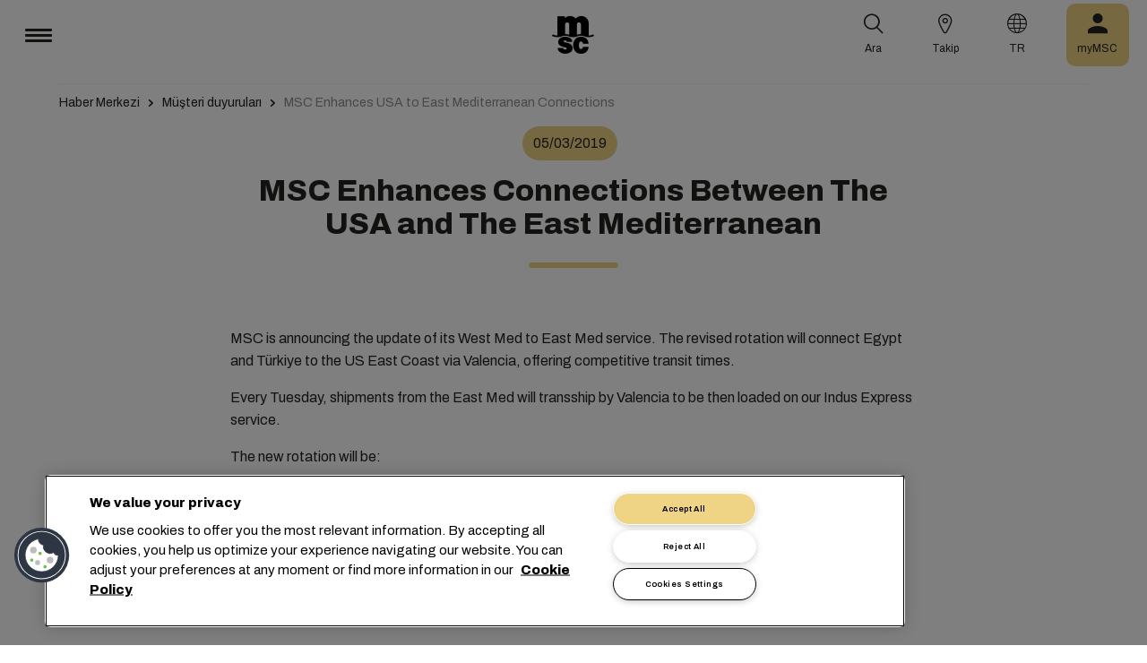

--- FILE ---
content_type: text/html; charset=utf-8
request_url: https://www.msc.com/tr/newsroom/customer-advisories/2019/march/msc-enhances-connections-between-the-usa-and-the-east-mediterranean
body_size: 13372
content:



<!DOCTYPE html>
<html lang="tr" dir="ltr">
<head>
    <meta charset="utf-8">
    <meta name="viewport" content="width=device-width, initial-scale=1">
    <script type="module" src="/_sc/Assets/scripts/alpine.min.js?v=2851920"></script>
    <link href="/_sc/Assets/css/main.css?v=2851920" rel="stylesheet">
    <link rel="icon" type="image/x-icon" href="/_sc/Assets/images/favicons/favicon.ico?v=2851920">
        <script>
            window.dataLayer = window.dataLayer || [];
            function gtag() { dataLayer.push(arguments); }
            gtag('consent', 'default', {
                'ad_storage': 'denied',
                'analytics_storage': 'denied',
                'ad_personalization': 'denied',
                'ad_user_data': 'denied',
                'wait_for_update': 2000
            });
        </script>

	<script>
		var dataLayer = window.dataLayer = window.dataLayer || [];
		var dimensions = {
			"codeStatus": '200',
			"pageCategory": '',
			"pageName": 'MSC Enhances Connections Between The USA and The East Mediterranean'
		};
		dataLayer.push(dimensions);
	</script>

	<!-- Google Tag Manager -->
	<script>
		(function (w, d, s, l, i) {
			w[l] = w[l] || []; w[l].push({
				'gtm.start': new Date().getTime(),
				event: 'gtm.js'
			});
			var f = d.getElementsByTagName(s)[0], j = d.createElement(s), dl = l != 'dataLayer' ? '&l=' + l : '';
			j.setAttributeNode(d.createAttribute('data-ot-ignore'));
			j.async = true; j.src = 'https://www.googletagmanager.com/gtm.js?id=' + i + dl;
			f.parentNode.insertBefore(j, f);
		})(window, document, 'script', 'dataLayer', 'GTM-KJGHWFR');
	</script>
	<!-- End Google Tag Manager -->
<script type="application/ld+json">
    {
    "@context": "https://schema.org/",
            "@id" : "www.msc.com/tr/newsroom/customer-advisories/2019/march/msc-enhances-connections-between-the-usa-and-the-east-mediterranean",
            "@type" : "Article",
            "url" : "www.msc.com/tr/newsroom/customer-advisories/2019/march/msc-enhances-connections-between-the-usa-and-the-east-mediterranean",
            "description" : "The new rotation will start in April 2019",
                        "headline" : "MSC Enhances Connections Between The USA and The East Mediterranean",
                        "datePublished" : "3/5/2019 4:16:27 PM",
                        "publisher": {
                "@type" : "Organization",
                "name" : "MSC",
                "url" : "https://www.msc.com/"
            },
            "author" : "MSC"
    }
</script>




<!-- OneTrust Cookies Consent Notice start for msc.com -->
<script src="https://cdn.cookielaw.org/consent/52856e67-db13-4ee2-a0ff-2746eb011113/otSDKStub.js"  type="text/javascript" charset="UTF-8" data-domain-script="52856e67-db13-4ee2-a0ff-2746eb011113" ></script>
<script type="text/javascript">
function OptanonWrapper() { }
</script>
<!-- OneTrust Cookies Consent Notice end for msc.com -->

<script
  src="https://privacyportal-eu-cdn.onetrust.com/consent-receipt-scripts/scripts/otconsent-1.0.min.js"
  type="text/javascript"
  data-ot-id="4d0f0420-9941-4d59-903c-3cb61fde5441"
  charset="UTF-8"
  id="consent-receipt-script"
  data-ot-consent-register-event="document-load"
></script>


<!-- Hotjar Tracking Code for https://www.msc.com -->
<script type="text/plain" class="optanon-category-C0002">
    (function(h,o,t,j,a,r){
        h.hj=h.hj||function(){(h.hj.q=h.hj.q||[]).push(arguments)};
        h._hjSettings={hjid:2787946,hjsv:6};
        a=o.getElementsByTagName('head')[0];
        r=o.createElement('script');r.async=1;
        r.src=t+h._hjSettings.hjid+j+h._hjSettings.hjsv;
        a.appendChild(r);
    })(window,document,'https://static.hotjar.com/c/hotjar-','.js?sv=');
</script>


	<title>MSC Enhances USA to East Mediterranean Connections | MSC</title>
	<meta name="description" content="MSC improves shipping services between the USA and the East Mediterranean for better transit times and reliability." />
	<meta name="robots" content="index, follow" />
	<link rel="canonical" href="https://www.msc.com/en/newsroom/customer-advisories/2019/march/msc-enhances-connections-between-the-usa-and-the-east-mediterranean" />

		<meta name="twitter:title" content="MSC Enhances USA to East Mediterranean Connections | MSC" />
		<meta name="twitter:description" content="MSC improves shipping services between the USA and the East Mediterranean for better transit times and reliability." />
		<meta property="og:url" content="https://www.msc.com/en/newsroom/customer-advisories/2019/march/msc-enhances-connections-between-the-usa-and-the-east-mediterranean" />
		<meta property="og:type" content="article" />
		<meta property="og:title" content="MSC Enhances USA to East Mediterranean Connections | MSC" />
		<meta property="og:description" content="MSC improves shipping services between the USA and the East Mediterranean for better transit times and reliability." />
		<meta property="og:site_name" content="MSC" />
		<meta property="og:locale" content="en_US" />

    

<script>(window.BOOMR_mq=window.BOOMR_mq||[]).push(["addVar",{"rua.upush":"false","rua.cpush":"true","rua.upre":"false","rua.cpre":"true","rua.uprl":"false","rua.cprl":"false","rua.cprf":"false","rua.trans":"SJ-85a894bf-30a0-4410-b8f6-3965c54cb9ae","rua.cook":"false","rua.ims":"false","rua.ufprl":"false","rua.cfprl":"true","rua.isuxp":"false","rua.texp":"norulematch","rua.ceh":"false","rua.ueh":"false","rua.ieh.st":"0"}]);</script>
                              <script>!function(e){var n="https://s.go-mpulse.net/boomerang/";if("False"=="True")e.BOOMR_config=e.BOOMR_config||{},e.BOOMR_config.PageParams=e.BOOMR_config.PageParams||{},e.BOOMR_config.PageParams.pci=!0,n="https://s2.go-mpulse.net/boomerang/";if(window.BOOMR_API_key="Q3Z5L-LDXFN-XQVXZ-6VBTA-NUYWW",function(){function e(){if(!o){var e=document.createElement("script");e.id="boomr-scr-as",e.src=window.BOOMR.url,e.async=!0,i.parentNode.appendChild(e),o=!0}}function t(e){o=!0;var n,t,a,r,d=document,O=window;if(window.BOOMR.snippetMethod=e?"if":"i",t=function(e,n){var t=d.createElement("script");t.id=n||"boomr-if-as",t.src=window.BOOMR.url,BOOMR_lstart=(new Date).getTime(),e=e||d.body,e.appendChild(t)},!window.addEventListener&&window.attachEvent&&navigator.userAgent.match(/MSIE [67]\./))return window.BOOMR.snippetMethod="s",void t(i.parentNode,"boomr-async");a=document.createElement("IFRAME"),a.src="about:blank",a.title="",a.role="presentation",a.loading="eager",r=(a.frameElement||a).style,r.width=0,r.height=0,r.border=0,r.display="none",i.parentNode.appendChild(a);try{O=a.contentWindow,d=O.document.open()}catch(_){n=document.domain,a.src="javascript:var d=document.open();d.domain='"+n+"';void(0);",O=a.contentWindow,d=O.document.open()}if(n)d._boomrl=function(){this.domain=n,t()},d.write("<bo"+"dy onload='document._boomrl();'>");else if(O._boomrl=function(){t()},O.addEventListener)O.addEventListener("load",O._boomrl,!1);else if(O.attachEvent)O.attachEvent("onload",O._boomrl);d.close()}function a(e){window.BOOMR_onload=e&&e.timeStamp||(new Date).getTime()}if(!window.BOOMR||!window.BOOMR.version&&!window.BOOMR.snippetExecuted){window.BOOMR=window.BOOMR||{},window.BOOMR.snippetStart=(new Date).getTime(),window.BOOMR.snippetExecuted=!0,window.BOOMR.snippetVersion=12,window.BOOMR.url=n+"Q3Z5L-LDXFN-XQVXZ-6VBTA-NUYWW";var i=document.currentScript||document.getElementsByTagName("script")[0],o=!1,r=document.createElement("link");if(r.relList&&"function"==typeof r.relList.supports&&r.relList.supports("preload")&&"as"in r)window.BOOMR.snippetMethod="p",r.href=window.BOOMR.url,r.rel="preload",r.as="script",r.addEventListener("load",e),r.addEventListener("error",function(){t(!0)}),setTimeout(function(){if(!o)t(!0)},3e3),BOOMR_lstart=(new Date).getTime(),i.parentNode.appendChild(r);else t(!1);if(window.addEventListener)window.addEventListener("load",a,!1);else if(window.attachEvent)window.attachEvent("onload",a)}}(),"".length>0)if(e&&"performance"in e&&e.performance&&"function"==typeof e.performance.setResourceTimingBufferSize)e.performance.setResourceTimingBufferSize();!function(){if(BOOMR=e.BOOMR||{},BOOMR.plugins=BOOMR.plugins||{},!BOOMR.plugins.AK){var n="true"=="true"?1:0,t="",a="clmocayxblduy2leey3q-f-5755fc7df-clientnsv4-s.akamaihd.net",i="false"=="true"?2:1,o={"ak.v":"39","ak.cp":"439412","ak.ai":parseInt("795868",10),"ak.ol":"0","ak.cr":8,"ak.ipv":4,"ak.proto":"h2","ak.rid":"fa26f75c","ak.r":44093,"ak.a2":n,"ak.m":"a","ak.n":"essl","ak.bpcip":"18.216.225.0","ak.cport":47124,"ak.gh":"23.33.28.137","ak.quicv":"","ak.tlsv":"tls1.3","ak.0rtt":"","ak.0rtt.ed":"","ak.csrc":"-","ak.acc":"","ak.t":"1768171063","ak.ak":"hOBiQwZUYzCg5VSAfCLimQ==+qXDrvKRRc0nqHrz4i+IdepBx8jQfGXlUyaeiDNNRWaqkqN9wU5J2BQAO+A8pqoZgJRAyhx2h0w/Ru25GUQ06kxqj9Ie3YeSIW1teGzUAopSLCTH6gQmzOQIscniTizRPO8nHZvWmAVvR9H7FQYIxMc6zbHVZZ0ynS4gjcwq5yrxoxKns/W78I67dNWM0PG230bafyu3cNYSd0MhqgMNMvGtoHx/gc7PVz8SQ1Xrfomd2F99Qi7X6x0Q6vLi89W8DeIUTKJ6uWrRCS96r231xHsEPjtllqWPwY0P1oNCG1FBGaem2dnPVUUyuhejYcWXxpPcVt+9dGPGPjYIa9uB6WPsCBksMUi5w+aayXGCMea5efuxW76j7/l1zMRv7d0TYNgKEQzsPr56wNqYw828chBmSfiCht6khq2N2Eq3ge4=","ak.pv":"42","ak.dpoabenc":"","ak.tf":i};if(""!==t)o["ak.ruds"]=t;var r={i:!1,av:function(n){var t="http.initiator";if(n&&(!n[t]||"spa_hard"===n[t]))o["ak.feo"]=void 0!==e.aFeoApplied?1:0,BOOMR.addVar(o)},rv:function(){var e=["ak.bpcip","ak.cport","ak.cr","ak.csrc","ak.gh","ak.ipv","ak.m","ak.n","ak.ol","ak.proto","ak.quicv","ak.tlsv","ak.0rtt","ak.0rtt.ed","ak.r","ak.acc","ak.t","ak.tf"];BOOMR.removeVar(e)}};BOOMR.plugins.AK={akVars:o,akDNSPreFetchDomain:a,init:function(){if(!r.i){var e=BOOMR.subscribe;e("before_beacon",r.av,null,null),e("onbeacon",r.rv,null,null),r.i=!0}return this},is_complete:function(){return!0}}}}()}(window);</script></head>
<body>

	<!-- Google Tag Manager (noscript) -->
	<noscript>
		<iframe src="https://www.googletagmanager.com/ns.html?id=GTM-KJGHWFR"
				height="0" width="0" style="display:none;visibility:hidden"></iframe>
	</noscript>
	<!-- End Google Tag Manager (noscript) -->



    


<header class="msc-header c-black"
        :class="{ 'msc-header--opened' : opened, 'msc-header--sticky' : sticky }"
        x-data="mscHeader()"
        x-init="init()"
        data-open-menu-callback="false"
        @scroll.window="onScroll()"
        data-sticky="true"
        x-cloak>
    <div class="grid-container full">
        <div class="grid-x msc-header__container">
            <div class="cell small-5 msc-header__container__left">
                




<div class="msc-header__menu">
    <button class="msc-header__menu-burger" @click="toggleMenu()" :class="{ 'active': opened }">
        <span></span>
        <span></span>
        <span></span>
    </button>
    <div class="msc-navbar" :class="{ 'opened' : opened }">
        <div class="msc-navbar__steps" @click.away="closeMenu()">
            <div class="msc-navbar__step1" :class="{ 'bg-white' : opened, 'opened' : step2 }">
                    <nav class="msc-navbar__nav" x-ref="navmenu" aria-label="Main Menu" data-selectedpage1="" data-selectedpage2="" data-selectedpage3="" data-firstpage1="solutions" data-firstpage2="shipping solutions">
                        <ul class="msc-navbar__ul">
                                    <li class="msc-navbar__item">
                                            <a class="msc-navbar__link" :class="{ 'active' : step2 && page1 === 'solutions' }" @click="showStep2('solutions')">
                                                &#199;&#246;z&#252;mler
                                            </a>
                                            <div class="msc-navbar__step2 msc-navbar__step2--image"
                                                 :class="[step2 && page1 === 'solutions' ? 'active' : '' , expand ? 'expand' : '']">
                                                <div class="msc-navbar__step2-top">
                                                    <div class="top">
                                                        <a class="title">&#199;&#246;z&#252;mler</a>
                                                    </div>

                                                    <button class="msc-navbar__steps-back" @click="step2 = false">
                                                        <span class="msc-icon-arrow-back"></span>
                                                        <span class="desc">Geri</span>
                                                    </button>
                                                </div>

                                                <div class="msc-navbar__step2-content">
                                                    <nav class="msc-navbar__nav" aria-label="&#199;&#246;z&#252;mler">
                                                        <ul class="msc-navbar__ul">
                                                                <li class="msc-navbar__item">
                                                                        <a class="msc-navbar__link" @click="showStep3('shipping solutions')" :class="{ 'active' : page2 === 'shipping solutions' }">
                                                                            <span> Shipping Solutions</span>
                                                                        </a>
                                                                        <div class="msc-navbar__step3" :class="{ 'active' : page2 === 'shipping solutions' }">
                                                                            <div class="msc-navbar__step3-content">
                                                                                <nav class="msc-navbar__nav" aria-label="Shipping Solutions">
                                                                                    <ul class="msc-navbar__ul">
                                                                                            <li class="msc-navbar__item">
                                                                                                <a href="/tr/solutions/shipping-solutions" target="" class="msc-navbar__link" :class="{ 'active' : step3 && page3 === 'shipping solutions' }">T&#252;m Shipping &#199;&#246;z&#252;mleri</a>
                                                                                            </li>
                                                                                            <li class="msc-navbar__item">
                                                                                                <a href="/tr/solutions/dry-cargo" target="" class="msc-navbar__link" :class="{ 'active' : step3 && page3 === 'dry cargo' }">Dry Cargo</a>
                                                                                            </li>
                                                                                            <li class="msc-navbar__item">
                                                                                                <a href="/tr/solutions/reefer-cargo" target="" class="msc-navbar__link" :class="{ 'active' : step3 && page3 === 'reefer cargo' }">Reefer Cargo</a>
                                                                                            </li>
                                                                                            <li class="msc-navbar__item">
                                                                                                <a href="/tr/solutions/project-cargo" target="" class="msc-navbar__link" :class="{ 'active' : step3 && page3 === 'project cargo' }">Project Cargo</a>
                                                                                            </li>
                                                                                            <li class="msc-navbar__item">
                                                                                                <a href="/tr/solutions/liquid-cargo-solution" target="" class="msc-navbar__link" :class="{ 'active' : step3 && page3 === 'liquid cargo' }">Liquid Cargo</a>
                                                                                            </li>
                                                                                            <li class="msc-navbar__item">
                                                                                                <a href="/tr/solutions/our-trade-services" target="" class="msc-navbar__link" :class="{ 'active' : step3 && page3 === 'trade services' }">Trade Services</a>
                                                                                            </li>
                                                                                    </ul>

                                                                                    <div class="msc-navbar__step3-picture">
                                                                                            <img src="/-/media/images/msc-cargo/vessels/2010/2/msc18015651.jpg?rev=-1" alt="" />
                                                                                                                                                                                    <p class="description">MSC ile 155'ten fazla ülkede, 675'den fazla ofiste, 520 limana uzanan ve 300’ın üzerinde küresel servis planlayan bir uzman ağıyla çalışmış olursunuz. Bunun yanı sıra, rekabetçi fiyatlar ve transit süreleri sunmayı taahhüt ediyoruz.</p>
                                                                                    </div>
                                                                                </nav>
                                                                            </div>
                                                                        </div>
                                                                </li>
                                                                <li class="msc-navbar__item">
                                                                        <a class="msc-navbar__link" @click="showStep3('inland solutions')" :class="{ 'active' : page2 === 'inland solutions' }">
                                                                            <span> Inland Transportation &amp; Logistics Solutions</span>
                                                                        </a>
                                                                        <div class="msc-navbar__step3" :class="{ 'active' : page2 === 'inland solutions' }">
                                                                            <div class="msc-navbar__step3-content">
                                                                                <nav class="msc-navbar__nav" aria-label="Inland Transportation &amp; Logistics Solutions">
                                                                                    <ul class="msc-navbar__ul">
                                                                                            <li class="msc-navbar__item">
                                                                                                <a href="/tr/solutions/inland-solutions" target="" class="msc-navbar__link" :class="{ 'active' : step3 && page3 === 'inland' }">T&#252;m Inland Transportation &amp; Logistics &#199;&#246;z&#252;mleri</a>
                                                                                            </li>
                                                                                            <li class="msc-navbar__item">
                                                                                                <a href="/tr/solutions/intermodal" target="" class="msc-navbar__link" :class="{ 'active' : step3 && page3 === 'intermodal' }">Inland Transport</a>
                                                                                            </li>
                                                                                            <li class="msc-navbar__item">
                                                                                                <a href="/tr/solutions/warehousing" target="" class="msc-navbar__link" :class="{ 'active' : step3 && page3 === 'warehousing and storage' }">Warehousing &amp; Storage</a>
                                                                                            </li>
                                                                                    </ul>

                                                                                    <div class="msc-navbar__step3-picture">
                                                                                                                                                                            </div>
                                                                                </nav>
                                                                            </div>
                                                                        </div>
                                                                </li>
                                                                <li class="msc-navbar__item">
                                                                        <a class="msc-navbar__link" @click="showStep3('digital solutions')" :class="{ 'active' : page2 === 'digital solutions' }">
                                                                            <span> Digital Business Solutions</span>
                                                                        </a>
                                                                        <div class="msc-navbar__step3" :class="{ 'active' : page2 === 'digital solutions' }">
                                                                            <div class="msc-navbar__step3-content">
                                                                                <nav class="msc-navbar__nav" aria-label="Digital Business Solutions">
                                                                                    <ul class="msc-navbar__ul">
                                                                                            <li class="msc-navbar__item">
                                                                                                <a href="/tr/solutions/digital-solutions" target="" class="msc-navbar__link" :class="{ 'active' : step3 && page3 === 'digital' }">T&#252;m Digital Business &#199;&#246;z&#252;mleri</a>
                                                                                            </li>
                                                                                            <li class="msc-navbar__item">
                                                                                                <a href="/tr/solutions/digital-solutions/direct-integrations" target="" class="msc-navbar__link" :class="{ 'active' : step3 && page3 === 'direct integrations' }">Direct Integrations</a>
                                                                                            </li>
                                                                                            <li class="msc-navbar__item">
                                                                                                <a href="/tr/solutions/digital-solutions/ebl" target="" class="msc-navbar__link" :class="{ 'active' : step3 && page3 === 'ebl' }">eBL</a>
                                                                                            </li>
                                                                                            <li class="msc-navbar__item">
                                                                                                <a href="/tr/solutions/digital-solutions/smart-containers" target="" class="msc-navbar__link" :class="{ 'active' : step3 && page3 === 'smart containers' }">Smart Containers</a>
                                                                                            </li>
                                                                                            <li class="msc-navbar__item">
                                                                                                <a href="/tr/solutions/digital-solutions/ireefer" target="" class="msc-navbar__link" :class="{ 'active' : step3 && page3 === 'ireefer' }">iReefer</a>
                                                                                            </li>
                                                                                    </ul>

                                                                                    <div class="msc-navbar__step3-picture">
                                                                                                                                                                            </div>
                                                                                </nav>
                                                                            </div>
                                                                        </div>
                                                                </li>
                                                                <li class="msc-navbar__item">
                                                                        <a class="msc-navbar__link" @click="showStep3('peace of mind solutions')" :class="{ 'active' : page2 === 'peace of mind solutions' }">
                                                                            <span> Cargo Cover Solutions</span>
                                                                        </a>
                                                                        <div class="msc-navbar__step3" :class="{ 'active' : page2 === 'peace of mind solutions' }">
                                                                            <div class="msc-navbar__step3-content">
                                                                                <nav class="msc-navbar__nav" aria-label="Cargo Cover Solutions">
                                                                                    <ul class="msc-navbar__ul">
                                                                                            <li class="msc-navbar__item">
                                                                                                <a href="/tr/solutions/peace-of-mind-solutions" target="" class="msc-navbar__link" :class="{ 'active' : step3 && page3 === 'peace' }">T&#252;m Cargo Cover &#199;&#246;z&#252;mleri</a>
                                                                                            </li>
                                                                                            <li class="msc-navbar__item">
                                                                                                <a href="/tr/solutions/extended-protection" target="" class="msc-navbar__link" :class="{ 'active' : step3 && page3 === 'extended protection' }">MSC Extended Protection</a>
                                                                                            </li>
                                                                                            <li class="msc-navbar__item">
                                                                                                <a href="/tr/solutions/cargo-insurance" target="" class="msc-navbar__link" :class="{ 'active' : step3 && page3 === 'cargo insurance' }">Marine Cargo Insurance</a>
                                                                                            </li>
                                                                                    </ul>

                                                                                    <div class="msc-navbar__step3-picture">
                                                                                                                                                                            </div>
                                                                                </nav>
                                                                            </div>
                                                                        </div>
                                                                </li>
                                                                <li class="msc-navbar__item">
                                                                        <a class="msc-navbar__link" @click="showStep3('sensitive cargo solutions')" :class="{ 'active' : page2 === 'sensitive cargo solutions' }">
                                                                            <span> Sensitive Cargo Solutions</span>
                                                                        </a>
                                                                        <div class="msc-navbar__step3" :class="{ 'active' : page2 === 'sensitive cargo solutions' }">
                                                                            <div class="msc-navbar__step3-content">
                                                                                <nav class="msc-navbar__nav" aria-label="Sensitive Cargo Solutions">
                                                                                    <ul class="msc-navbar__ul">
                                                                                            <li class="msc-navbar__item">
                                                                                                <a href="/tr/solutions/thermal-liner-solution" target="" class="msc-navbar__link" :class="{ 'active' : step3 && page3 === 'msc thermal liner solution' }">MSC Thermal Liner Solution</a>
                                                                                            </li>
                                                                                    </ul>

                                                                                    <div class="msc-navbar__step3-picture">
                                                                                                                                                                            </div>
                                                                                </nav>
                                                                            </div>
                                                                        </div>
                                                                </li>
                                                        </ul>
                                                    </nav>
                                                </div>
                                            </div>
                                    </li>
                                    <li class="msc-navbar__item">
                                            <a class="msc-navbar__link" :class="{ 'active' : step2 && page1 === 'industries' }" @click="showStep2('industries')">
                                                Sekt&#246;rler
                                            </a>
                                            <div class="msc-navbar__step2 msc-navbar__step2--image"
                                                 :class="[step2 && page1 === 'industries' ? 'active' : '' , expand ? 'expand' : '']">
                                                <div class="msc-navbar__step2-top">
                                                    <div class="top">
                                                        <a class="title">Sekt&#246;rler</a>
                                                    </div>

                                                    <button class="msc-navbar__steps-back" @click="step2 = false">
                                                        <span class="msc-icon-arrow-back"></span>
                                                        <span class="desc">Geri</span>
                                                    </button>
                                                </div>

                                                <div class="msc-navbar__step2-content">
                                                    <nav class="msc-navbar__nav" aria-label="Sekt&#246;rler">
                                                        <ul class="msc-navbar__ul">
                                                                <li class="msc-navbar__item">
                                                                        <a class="msc-navbar__link" @click="showStep3('agriculture')" :class="{ 'active' : page2 === 'agriculture' }">
                                                                            <span> Tarım</span>
                                                                        </a>
                                                                        <div class="msc-navbar__step3" :class="{ 'active' : page2 === 'agriculture' }">
                                                                            <div class="msc-navbar__step3-content">
                                                                                <nav class="msc-navbar__nav" aria-label="Tarım">
                                                                                    <ul class="msc-navbar__ul">
                                                                                            <li class="msc-navbar__item">
                                                                                                <a href="/tr/industries/agriculture" target="" class="msc-navbar__link" :class="{ 'active' : step3 && page3 === 'overview' }">Genel Bakış</a>
                                                                                            </li>
                                                                                            <li class="msc-navbar__item">
                                                                                                <a href="/tr/industries/agriculture/cashews" target="" class="msc-navbar__link" :class="{ 'active' : step3 && page3 === 'cashews' }">Kajular</a>
                                                                                            </li>
                                                                                            <li class="msc-navbar__item">
                                                                                                <a href="/tr/industries/agriculture/cocoa" target="" class="msc-navbar__link" :class="{ 'active' : step3 && page3 === 'cocoa' }">Kakao</a>
                                                                                            </li>
                                                                                            <li class="msc-navbar__item">
                                                                                                <a href="/tr/industries/agriculture/coffee" target="" class="msc-navbar__link" :class="{ 'active' : step3 && page3 === 'coffee' }">Kahve</a>
                                                                                            </li>
                                                                                            <li class="msc-navbar__item">
                                                                                                <a href="/tr/industries/agriculture/cotton" target="" class="msc-navbar__link" :class="{ 'active' : step3 && page3 === 'cotton' }">Pamuk</a>
                                                                                            </li>
                                                                                            <li class="msc-navbar__item">
                                                                                                <a href="/tr/industries/agriculture/dried-fruits-and-nuts" target="" class="msc-navbar__link" :class="{ 'active' : step3 && page3 === 'dfn' }">Kurutulmuş Meyve ve Kuru Yemiş</a>
                                                                                            </li>
                                                                                            <li class="msc-navbar__item">
                                                                                                <a href="/tr/industries/agriculture/rice" target="" class="msc-navbar__link" :class="{ 'active' : step3 && page3 === 'rice' }">Pirin&#231;</a>
                                                                                            </li>
                                                                                            <li class="msc-navbar__item">
                                                                                                <a href="/tr/industries/agriculture/sesame" target="" class="msc-navbar__link" :class="{ 'active' : step3 && page3 === 'sesame' }">Susam</a>
                                                                                            </li>
                                                                                            <li class="msc-navbar__item">
                                                                                                <a href="/tr/industries/agriculture/sugar" target="" class="msc-navbar__link" :class="{ 'active' : step3 && page3 === 'sugar' }">Şeker</a>
                                                                                            </li>
                                                                                    </ul>

                                                                                    <div class="msc-navbar__step3-picture">
                                                                                                                                                                            </div>
                                                                                </nav>
                                                                            </div>
                                                                        </div>
                                                                </li>
                                                                <li class="msc-navbar__item">
                                                                        <a class="msc-navbar__link" @click="showStep3('automotive')" :class="{ 'active' : page2 === 'automotive' }">
                                                                            <span> Otomotiv</span>
                                                                        </a>
                                                                        <div class="msc-navbar__step3" :class="{ 'active' : page2 === 'automotive' }">
                                                                            <div class="msc-navbar__step3-content">
                                                                                <nav class="msc-navbar__nav" aria-label="Otomotiv">
                                                                                    <ul class="msc-navbar__ul">
                                                                                            <li class="msc-navbar__item">
                                                                                                <a href="/tr/industries/automotive" target="" class="msc-navbar__link" :class="{ 'active' : step3 && page3 === 'overview' }">Genel Bakış</a>
                                                                                            </li>
                                                                                            <li class="msc-navbar__item">
                                                                                                <a href="/tr/industries/automotive/complete-cars" target="" class="msc-navbar__link" :class="{ 'active' : step3 && page3 === 'complete cars' }">Bitmiş Ara&#231;lar</a>
                                                                                            </li>
                                                                                            <li class="msc-navbar__item">
                                                                                                <a href="/tr/industries/automotive/used-cars" target="" class="msc-navbar__link" :class="{ 'active' : step3 && page3 === 'used cars' }">Used Cars</a>
                                                                                            </li>
                                                                                            <li class="msc-navbar__item">
                                                                                                <a href="/tr/industries/automotive/car-parts" target="" class="msc-navbar__link" :class="{ 'active' : step3 && page3 === 'car parts' }">Ara&#231; Par&#231;aları</a>
                                                                                            </li>
                                                                                    </ul>

                                                                                    <div class="msc-navbar__step3-picture">
                                                                                                                                                                            </div>
                                                                                </nav>
                                                                            </div>
                                                                        </div>
                                                                </li>
                                                                <li class="msc-navbar__item">
                                                                        <a class="msc-navbar__link" @click="showStep3('chemicals')" :class="{ 'active' : page2 === 'chemicals' }">
                                                                            <span> Kimyasallar, Petrokimyasallar ve Plastikler</span>
                                                                        </a>
                                                                        <div class="msc-navbar__step3" :class="{ 'active' : page2 === 'chemicals' }">
                                                                            <div class="msc-navbar__step3-content">
                                                                                <nav class="msc-navbar__nav" aria-label="Kimyasallar, Petrokimyasallar ve Plastikler">
                                                                                    <ul class="msc-navbar__ul">
                                                                                            <li class="msc-navbar__item">
                                                                                                <a href="/tr/industries/chemicals-and-petrochemicals" target="" class="msc-navbar__link" :class="{ 'active' : step3 && page3 === 'chemicals and petrochemicals' }">Kimyasallar ve Petrokimyasallar</a>
                                                                                            </li>
                                                                                            <li class="msc-navbar__item">
                                                                                                <a href="/tr/industries/plastics-and-rubber-products" target="" class="msc-navbar__link" :class="{ 'active' : step3 && page3 === 'plastics and rubber products' }">Plastik ve Kau&#231;uk &#252;r&#252;nler</a>
                                                                                            </li>
                                                                                    </ul>

                                                                                    <div class="msc-navbar__step3-picture">
                                                                                                                                                                            </div>
                                                                                </nav>
                                                                            </div>
                                                                        </div>
                                                                </li>
                                                                <li class="msc-navbar__item">
                                                                        <a class="msc-navbar__link" @click="showStep3('food and beverages')" :class="{ 'active' : page2 === 'food and beverages' }">
                                                                            <span> Yiyecek ve İ&#231;ecekler</span>
                                                                        </a>
                                                                        <div class="msc-navbar__step3" :class="{ 'active' : page2 === 'food and beverages' }">
                                                                            <div class="msc-navbar__step3-content">
                                                                                <nav class="msc-navbar__nav" aria-label="Yiyecek ve İ&#231;ecekler">
                                                                                    <ul class="msc-navbar__ul">
                                                                                            <li class="msc-navbar__item">
                                                                                                <a href="/tr/industries/food-and-beverages" target="" class="msc-navbar__link" :class="{ 'active' : step3 && page3 === 'overview' }">Genel Bakış</a>
                                                                                            </li>
                                                                                            <li class="msc-navbar__item">
                                                                                                <a href="/tr/industries/food-and-beverages/beverages" target="" class="msc-navbar__link" :class="{ 'active' : step3 && page3 === 'beverages' }">İ&#231;ecekler</a>
                                                                                            </li>
                                                                                            <li class="msc-navbar__item">
                                                                                                <a href="/tr/industries/food-and-beverages/dairy-and-milk-products" target="" class="msc-navbar__link" :class="{ 'active' : step3 && page3 === 'dairy' }">S&#252;t &#252;r&#252;nleri</a>
                                                                                            </li>
                                                                                            <li class="msc-navbar__item">
                                                                                                <a href="/tr/industries/food-and-beverages/meat" target="" class="msc-navbar__link" :class="{ 'active' : step3 && page3 === 'meat' }">Et</a>
                                                                                            </li>
                                                                                            <li class="msc-navbar__item">
                                                                                                <a href="/tr/industries/food-and-beverages/seafood" target="" class="msc-navbar__link" :class="{ 'active' : step3 && page3 === 'seafood' }">Deniz Mahsul&#252;</a>
                                                                                            </li>
                                                                                            <li class="msc-navbar__item">
                                                                                                <a href="/tr/industries/food-and-beverages/tea" target="" class="msc-navbar__link" :class="{ 'active' : step3 && page3 === 'tea' }">&#199;ay</a>
                                                                                            </li>
                                                                                    </ul>

                                                                                    <div class="msc-navbar__step3-picture">
                                                                                                                                                                            </div>
                                                                                </nav>
                                                                            </div>
                                                                        </div>
                                                                </li>
                                                                <li class="msc-navbar__item">
                                                                        <a class="msc-navbar__link" @click="showStep3('fruits and vegetables')" :class="{ 'active' : page2 === 'fruits and vegetables' }">
                                                                            <span> Meyveler ve sebzeler</span>
                                                                        </a>
                                                                        <div class="msc-navbar__step3" :class="{ 'active' : page2 === 'fruits and vegetables' }">
                                                                            <div class="msc-navbar__step3-content">
                                                                                <nav class="msc-navbar__nav" aria-label="Meyveler ve sebzeler">
                                                                                    <ul class="msc-navbar__ul">
                                                                                            <li class="msc-navbar__item">
                                                                                                <a href="/tr/industries/fruits" target="" class="msc-navbar__link" :class="{ 'active' : step3 && page3 === 'fruits' }">Meyveler</a>
                                                                                            </li>
                                                                                            <li class="msc-navbar__item">
                                                                                                <a href="/tr/industries/fruits/avocados" target="" class="msc-navbar__link" :class="{ 'active' : step3 && page3 === 'avocados' }">Avokadolar</a>
                                                                                            </li>
                                                                                            <li class="msc-navbar__item">
                                                                                                <a href="/tr/industries/fruits/bananas" target="" class="msc-navbar__link" :class="{ 'active' : step3 && page3 === 'bananas' }">Muz</a>
                                                                                            </li>
                                                                                            <li class="msc-navbar__item">
                                                                                                <a href="/tr/industries/fruits/mangoes" target="" class="msc-navbar__link" :class="{ 'active' : step3 && page3 === 'mangoes' }">Mango</a>
                                                                                            </li>
                                                                                            <li class="msc-navbar__item">
                                                                                                <a href="/tr/industries/fruits/cherries" target="" class="msc-navbar__link" :class="{ 'active' : step3 && page3 === 'cherries' }">Kiraz</a>
                                                                                            </li>
                                                                                            <li class="msc-navbar__item">
                                                                                                <a href="/tr/industries/fruits/citrus" target="" class="msc-navbar__link" :class="{ 'active' : step3 && page3 === 'citrus' }">Narenciye</a>
                                                                                            </li>
                                                                                            <li class="msc-navbar__item">
                                                                                                <a href="/tr/industries/fruits/vegetables" target="" class="msc-navbar__link" :class="{ 'active' : step3 && page3 === 'vegetables' }">Sebzeler</a>
                                                                                            </li>
                                                                                    </ul>

                                                                                    <div class="msc-navbar__step3-picture">
                                                                                                                                                                            </div>
                                                                                </nav>
                                                                            </div>
                                                                        </div>
                                                                </li>
                                                                <li class="msc-navbar__item">
                                                                        <a class="msc-navbar__link" href="/tr/industries/mining-and-minerals" target="" :class="{ 'active' : page2 === 'mining and minerals' }">
                                                                            <span> Madenler ve Mineraller</span>
                                                                        </a>
                                                                </li>
                                                                <li class="msc-navbar__item">
                                                                        <a class="msc-navbar__link" href="/tr/industries/pharma" target="" :class="{ 'active' : page2 === 'pharma' }">
                                                                            <span> Farmas&#246;tik &#252;r&#252;nler</span>
                                                                        </a>
                                                                </li>
                                                                <li class="msc-navbar__item">
                                                                        <a class="msc-navbar__link" href="/tr/industries/pulp-paper-and-forestry-products" target="" :class="{ 'active' : page2 === 'pulp paper and forestry products' }">
                                                                            <span> Kağıt Hamuru, Kağıt ve Orman &#220;r&#252;nleri</span>
                                                                        </a>
                                                                </li>
                                                                <li class="msc-navbar__item">
                                                                        <a class="msc-navbar__link" @click="showStep3('retail')" :class="{ 'active' : page2 === 'retail' }">
                                                                            <span> Perakende</span>
                                                                        </a>
                                                                        <div class="msc-navbar__step3" :class="{ 'active' : page2 === 'retail' }">
                                                                            <div class="msc-navbar__step3-content">
                                                                                <nav class="msc-navbar__nav" aria-label="Perakende">
                                                                                    <ul class="msc-navbar__ul">
                                                                                            <li class="msc-navbar__item">
                                                                                                <a href="/tr/industries/retail" target="" class="msc-navbar__link" :class="{ 'active' : step3 && page3 === 'retail' }">Genel Bakış</a>
                                                                                            </li>
                                                                                            <li class="msc-navbar__item">
                                                                                                <a href="/tr/industries/retail/apparel" target="" class="msc-navbar__link" :class="{ 'active' : step3 && page3 === 'apparel' }">Kıyafet</a>
                                                                                            </li>
                                                                                            <li class="msc-navbar__item">
                                                                                                <a href="/tr/industries/retail/cosmetics" target="" class="msc-navbar__link" :class="{ 'active' : step3 && page3 === 'cosmetics' }">Kozmetik</a>
                                                                                            </li>
                                                                                            <li class="msc-navbar__item">
                                                                                                <a href="/tr/industries/retail/white-goods-and-electronics" target="" class="msc-navbar__link" :class="{ 'active' : step3 && page3 === 'white goods' }">Beyaz Eşya ve Elektronik</a>
                                                                                            </li>
                                                                                    </ul>

                                                                                    <div class="msc-navbar__step3-picture">
                                                                                                                                                                            </div>
                                                                                </nav>
                                                                            </div>
                                                                        </div>
                                                                </li>
                                                        </ul>
                                                    </nav>
                                                </div>
                                            </div>
                                    </li>
                                    <li class="msc-navbar__item">
                                            <a href="/tr/ebusiness" target="" class="msc-navbar__link" @click="showStep2('ebusiness')" :class="{ 'active' : step2 && page1 === 'ebusiness' }">
                                                eBusiness
                                            </a>
                                    </li>
                                    <li class="msc-navbar__item">
                                            <a class="msc-navbar__link" :class="{ 'active' : step2 && page1 === 'sustainability' }" @click="showStep2('sustainability')">
                                                S&#252;rd&#252;r&#252;lebilirlik
                                            </a>
                                            <div class="msc-navbar__step2 msc-navbar__step2--image"
                                                 :class="[step2 && page1 === 'sustainability' ? 'active' : '' , expand ? 'expand' : '']">
                                                <div class="msc-navbar__step2-top">
                                                    <div class="top">
                                                        <a class="title">S&#252;rd&#252;r&#252;lebilirlik</a>
                                                    </div>

                                                    <button class="msc-navbar__steps-back" @click="step2 = false">
                                                        <span class="msc-icon-arrow-back"></span>
                                                        <span class="desc">Geri</span>
                                                    </button>
                                                </div>

                                                <div class="msc-navbar__step2-content">
                                                    <nav class="msc-navbar__nav" aria-label="S&#252;rd&#252;r&#252;lebilirlik">
                                                        <ul class="msc-navbar__ul">
                                                                <li class="msc-navbar__item">
                                                                        <a class="msc-navbar__link" href="/tr/sustainability" target="" :class="{ 'active' : page2 === 'our purpose' }">
                                                                            <span> Amacımız</span>
                                                                        </a>
                                                                </li>
                                                                <li class="msc-navbar__item">
                                                                        <a class="msc-navbar__link" @click="showStep3('enabling logistics decarbonisation')" :class="{ 'active' : page2 === 'enabling logistics decarbonisation' }">
                                                                            <span> Lojistikte Karbonsuzlaştırmanın</span>
                                                                        </a>
                                                                        <div class="msc-navbar__step3" :class="{ 'active' : page2 === 'enabling logistics decarbonisation' }">
                                                                            <div class="msc-navbar__step3-content">
                                                                                <nav class="msc-navbar__nav" aria-label="Lojistikte Karbonsuzlaştırmanın">
                                                                                    <ul class="msc-navbar__ul">
                                                                                            <li class="msc-navbar__item">
                                                                                                <a href="/tr/sustainability/enabling-logistics-decarbonization" target="" class="msc-navbar__link" :class="{ 'active' : step3 && page3 === 'enabling logistics  decarbonisation' }">Lojistikte Karbonsuzlaştırmanın Sağlanması</a>
                                                                                            </li>
                                                                                            <li class="msc-navbar__item">
                                                                                                <a href="/tr/sustainability/enabling-logistics-decarbonization/journey-to-net-zero" target="" class="msc-navbar__link" :class="{ 'active' : step3 && page3 === 'journey to net zero' }">MSC Biofuel &#199;&#246;z&#252;m&#252;</a>
                                                                                            </li>
                                                                                            <li class="msc-navbar__item">
                                                                                                <a href="/tr/carbon-calculator" target="" class="msc-navbar__link" :class="{ 'active' : step3 && page3 === 'carbon calculator' }">MSC Karbon Hesaplayıcı</a>
                                                                                            </li>
                                                                                    </ul>

                                                                                    <div class="msc-navbar__step3-picture">
                                                                                                                                                                            </div>
                                                                                </nav>
                                                                            </div>
                                                                        </div>
                                                                </li>
                                                                <li class="msc-navbar__item">
                                                                        <a class="msc-navbar__link" href="/tr/sustainability/fostering-inclusive-trade" target="" :class="{ 'active' : page2 === 'fostering inclusive trade' }">
                                                                            <span> Kapsayıcı Ticaret Teşviki</span>
                                                                        </a>
                                                                </li>
                                                                <li class="msc-navbar__item">
                                                                        <a class="msc-navbar__link" href="/tr/sustainability/addressing-social-challenges" target="" :class="{ 'active' : page2 === 'addressing social challenges' }">
                                                                            <span> Sosyal Zorlukların &#199;&#246;z&#252;m&#252;</span>
                                                                        </a>
                                                                </li>
                                                                <li class="msc-navbar__item">
                                                                        <a class="msc-navbar__link" href="/tr/sustainability/blue-planet/whale-protection" target="" :class="{ 'active' : page2 === 'protecting whales' }">
                                                                            <span> Protecting Whales</span>
                                                                        </a>
                                                                </li>
                                                                <li class="msc-navbar__item">
                                                                        <a class="msc-navbar__link" @click="showStep3('sustainability report')" :class="{ 'active' : page2 === 'sustainability report' }">
                                                                            <span> S&#252;rd&#252;r&#252;lebilirlik Raporu</span>
                                                                        </a>
                                                                        <div class="msc-navbar__step3" :class="{ 'active' : page2 === 'sustainability report' }">
                                                                            <div class="msc-navbar__step3-content">
                                                                                <nav class="msc-navbar__nav" aria-label="S&#252;rd&#252;r&#252;lebilirlik Raporu">
                                                                                    <ul class="msc-navbar__ul">
                                                                                            <li class="msc-navbar__item">
                                                                                                <a href="https://www.msc.com/en/sustainability#downloadreport" target="" class="msc-navbar__link" :class="{ 'active' : step3 && page3 === 'latest sustainability report' }">2024 S&#252;rd&#252;r&#252;lebilirlik Raporu</a>
                                                                                            </li>
                                                                                    </ul>

                                                                                    <div class="msc-navbar__step3-picture">
                                                                                                                                                                            </div>
                                                                                </nav>
                                                                            </div>
                                                                        </div>
                                                                </li>
                                                                <li class="msc-navbar__item">
                                                                        <a class="msc-navbar__link" href="/tr/sustainability/partnerships" target="" :class="{ 'active' : page2 === 'partnerships' }">
                                                                            <span> Ortaklıklar</span>
                                                                        </a>
                                                                </li>
                                                                <li class="msc-navbar__item">
                                                                        <a class="msc-navbar__link" href="/tr/sustainability/certifications" target="" :class="{ 'active' : page2 === 'certifications' }">
                                                                            <span> Sertifikalar</span>
                                                                        </a>
                                                                </li>
                                                                <li class="msc-navbar__item">
                                                                        <a class="msc-navbar__link" @click="showStep3('code of conduct')" :class="{ 'active' : page2 === 'code of conduct' }">
                                                                            <span> İş Etiği</span>
                                                                        </a>
                                                                        <div class="msc-navbar__step3" :class="{ 'active' : page2 === 'code of conduct' }">
                                                                            <div class="msc-navbar__step3-content">
                                                                                <nav class="msc-navbar__nav" aria-label="İş Etiği">
                                                                                    <ul class="msc-navbar__ul">
                                                                                            <li class="msc-navbar__item">
                                                                                                <a href="/tr/sustainability/msc-code-of-conduct" target="" class="msc-navbar__link" :class="{ 'active' : step3 && page3 === 'msc code of  business conduct' }">MSC İş Etiği Kuralları</a>
                                                                                            </li>
                                                                                            <li class="msc-navbar__item">
                                                                                                <a href="/tr/sustainability/msc-supplier-code-of-conduct" target="" class="msc-navbar__link" :class="{ 'active' : step3 && page3 === 'supplier code of conduct' }">MSC Tedarik&#231;i İş Etiği</a>
                                                                                            </li>
                                                                                    </ul>

                                                                                    <div class="msc-navbar__step3-picture">
                                                                                                                                                                            </div>
                                                                                </nav>
                                                                            </div>
                                                                        </div>
                                                                </li>
                                                                <li class="msc-navbar__item">
                                                                        <a class="msc-navbar__link" href="/tr/sustainability/msc-modern-slavery-transparency-statement" target="" :class="{ 'active' : page2 === 'msc modern slavery statements' }">
                                                                            <span> MSC Modern K&#246;lelik Şeffaflık Beyanları</span>
                                                                        </a>
                                                                </li>
                                                                <li class="msc-navbar__item">
                                                                        <a class="msc-navbar__link" href="/tr/sustainability/msc-ship-recycling-policy" target="" :class="{ 'active' : page2 === 'ship recycling policy' }">
                                                                            <span> MSC Gemi Geri D&#246;n&#252;ş&#252;m Politikası</span>
                                                                        </a>
                                                                </li>
                                                        </ul>
                                                    </nav>
                                                </div>
                                            </div>
                                    </li>
                                    <li class="msc-navbar__item">
                                            <a class="msc-navbar__link" @click="showStep2('about us')" :class="{ 'active' : step2 && page1 === 'about us' }">
                                                Hakkımızda
                                            </a>
                                            <div class="msc-navbar__step2 bg-light-grey" :class="{ 'active' : step2 && page1 === 'about us' }">
                                                <div class="msc-navbar__step2-top">
                                                    <div class="top">
                                                        <a class="title">Hakkımızda</a>
                                                    </div>

                                                    <button class="msc-navbar__steps-back" @click="step2 = false">
                                                        <span class="msc-icon-arrow-back"></span>
                                                        <span class="desc">Geri</span>
                                                    </button>
                                                </div>

                                                
                                                <div class="msc-navbar__step2-content" x-on:resize.window="getWidthBurgerMenuOpened()">
                                                    <nav class="msc-navbar__nav" aria-label="Hakkımızda">
                                                        <ul class="msc-navbar__ul">
                                                                <li class="msc-navbar__item">
                                                                    

                                                                        <a class="msc-navbar__link" href="/tr/about-us/management" :class="{ 'active' : step2 && page2 === 'management' }">
                                                                            <span> Y&#246;netim</span>
                                                                        </a>
                                                                </li>
                                                                <li class="msc-navbar__item">
                                                                    

                                                                        <a class="msc-navbar__link" href="/tr/about-us/msc-foundation" :class="{ 'active' : step2 && page2 === 'msc foundation' }">
                                                                            <span> MSC Foundation</span>
                                                                        </a>
                                                                </li>
                                                                <li class="msc-navbar__item">
                                                                    

                                                                        <a class="msc-navbar__link" href="/tr/about-us/msc-group" :class="{ 'active' : step2 && page2 === 'msc group' }">
                                                                            <span> MSC Group</span>
                                                                        </a>
                                                                </li>
                                                        </ul>
                                                    </nav>
                                                </div>
                                            </div>
                                    </li>
                        </ul>
                    </nav>
                                    <nav class="msc-navbar__small" aria-label="Küçük Menü">
                        <ul class="msc-navbar__ul">
                                <li class="msc-navbar__item">
                                    <span class="msc-navbar__small-icon bg-primary">
                                            <span class="msc-icon-calendar"></span>
                                    </span>
<a href="/tr/search-a-schedule" class="msc-navbar__link" title="Search a schedule" >Gemi Programları</a>                                </li>
                                <li class="msc-navbar__item">
                                    <span class="msc-navbar__small-icon bg-primary">
                                            <span class="msc-icon-marker"></span>
                                    </span>
<a href="/tr/track-a-shipment" class="msc-navbar__link" title="MSC Suivi" >Takip</a>                                </li>
                                <li class="msc-navbar__item">
                                    <span class="msc-navbar__small-icon bg-primary">
                                            <span class="msc-icon-user"></span>
                                    </span>
<a href="https://mymsc.com/mymsc/" class="msc-navbar__link" target="_blank" title="Log in to myMSC " rel="noopener noreferrer" >myMSC</a>                                </li>
                        </ul>
                    </nav>
                                    <nav class="msc-navbar__info" aria-label="Bilgi Menüsü">
                        <ul class="msc-navbar__ul">
                                <li class="msc-navbar__item ">
<a href="/tr/newsroom" class="msc-navbar__link" title="MSC Newsroom" >Haber Merkezi</a>                                </li>
                                <li class="msc-navbar__item ">
<a href="/tr/events" class="msc-navbar__link" title="Stay up to date with events and meet us there" >Etkinlikler</a>                                </li>
                                <li class="msc-navbar__item ">
<a href="/tr/lp/blog" class="msc-navbar__link" title="Catching Waves with MSC Blogs and Articles" >Blog</a>                                </li>
                                <li class="msc-navbar__item ">
<a href="/tr/local-information" class="msc-navbar__link" title="MSC Local Information" >Yerel Bilgiler</a>                                </li>
                                <li class="msc-navbar__item ">
<a href="/tr/careers" class="msc-navbar__link" title="Careers at MSC" >Kariyer</a>                                </li>
                                <li class="msc-navbar__item ">
<a href="/tr/contact-us" class="msc-navbar__link" title="Contact us" >Bize Ulaşın</a>                                </li>
                                <li class="msc-navbar__item ">
<a href="/tr/tools" class="msc-navbar__link" title="MSC Tools" >Araçlar</a>                                </li>
                                <li class="msc-navbar__item hide-for-medium">
<a href="/tr/search" class="msc-navbar__link" target="|Custom" >Ara</a>                                </li>
                        </ul>
                    </nav>

                <nav class="msc-navbar__languages" :class="{'fixed' : stepLangs}" aria-label="Languages Menu">
                    <button class="msc-link-arrow-down-icon" @click="showStepLangs()">
                        <span class="msc-icon-globe"></span>
                        <span>Language</span>
                        <span class="msc-icon-chevron"></span>
                    </button>

                    <div class="msc-navbar__languages-list" x-show="stepLangs">

<ul>
                <li>
                    <a title="İngilizce" href="https://www.msc.com/en/newsroom/customer-advisories/2019/march/msc-enhances-connections-between-the-usa-and-the-east-mediterranean">ENGLISH</a>
                </li>
                <li>
                    <a title="İspanyolca" href="https://www.msc.com/es/newsroom/customer-advisories/2019/march/msc-enhances-connections-between-the-usa-and-the-east-mediterranean">ESPA&#209;OL</a>
                </li>
                <li>
                    <a title="T&#252;rk&#231;e" href="https://www.msc.com/tr/newsroom/customer-advisories/2019/march/msc-enhances-connections-between-the-usa-and-the-east-mediterranean" class="active">T&#220;RK&#199;E</a>
                </li>
                <li>
                    <a title="Fransızca" href="https://www.msc.com/fr/newsroom/customer-advisories/2019/march/msc-enhances-connections-between-the-usa-and-the-east-mediterranean">FRAN&#199;AIS</a>
                </li>
                <li>
                    <a title="Rus&#231;a" href="https://www.msc.com/ru/newsroom/customer-advisories/2019/march/msc-enhances-connections-between-the-usa-and-the-east-mediterranean">PУССКИЙ</a>
                </li>
                <li>
                    <a title="Portekizce" href="https://www.msc.com/pt/newsroom/customer-advisories/2019/march/msc-enhances-connections-between-the-usa-and-the-east-mediterranean">PORTUGU&#202;S</a>
                </li>
                <li>
                    <a title="&#199;ince" href="https://www.msc.com/zh/newsroom/customer-advisories/2019/march/msc-enhances-connections-between-the-usa-and-the-east-mediterranean">中文</a>
                </li>
                <li>
                    <a title="Arap&#231;a" href="https://www.msc.com/ar/newsroom/customer-advisories/2019/march/msc-enhances-connections-between-the-usa-and-the-east-mediterranean">العربية</a>
                </li>
                <li>
                    <a title="Almanca" href="https://www.msc.com/de/newsroom/customer-advisories/2019/march/msc-enhances-connections-between-the-usa-and-the-east-mediterranean">DEUTSCH</a>
                </li>
                <li>
                    <a title="Japonca" href="https://www.msc.com/ja/newsroom/customer-advisories/2019/march/msc-enhances-connections-between-the-usa-and-the-east-mediterranean">日本語</a>
                </li>
                <li>
                    <a title="Korece" href="https://www.msc.com/ko/newsroom/customer-advisories/2019/march/msc-enhances-connections-between-the-usa-and-the-east-mediterranean">한국어</a>
                </li>
                <li>
                    <a title="İtalyanca" href="https://www.msc.com/it/newsroom/customer-advisories/2019/march/msc-enhances-connections-between-the-usa-and-the-east-mediterranean">ITALIANO</a>
                </li>
</ul>                    </div>
                </nav>
            </div>
        </div>
    </div>
</div>


<div class="msc-header__container__left--ctas">
    <div class="msc-header__menu">

<a href="/tr/search-a-schedule" class="msc-header__menu-cta msc-cta msc-cta--secondary msc-cta--no-arrow" title="Search a schedule" >Gemi Programları</a>            </div>
    </div>            </div>
            <div class="cell small-2 msc-header__container__center">
                <div class="msc-header__logo" title="">
    <a href="/">
		<span class="msc-icon-msc"></span>
    </a>
</div>
            </div>
            <div class="cell small-5 msc-header__container__right">
                

<div class="msc-header__nav">
    <nav aria-label="Header Menu">
        <ul class="msc-header__nav-list">

<li>
	<button class="msc-header__nav-item msc-header__search" :class="{ 'msc-header__nav-item--active' : showGlobalSearch }" @click="showSearch()">
		<span class="msc-icon-search"></span>
		<span class="name">Ara</span>
	</button>
	<nav x-show="showGlobalSearch" @click.away="showGlobalSearch = false" x-cloak aria-label="Search Menu">


<div class="msc-global-search"
		x-data="mscGlobalSearch()"
		x-init="init()"
		@click.away="search = ''"
		data-content-type="PageContent"
		:class="{ 'msc-search-autocomplete--focused' : focusInput }">
	<div class="msc-search-autocomplete">
		<div class="msc-search-autocomplete__field">
			<form action="/tr/search"
					method="get">
				<button type="button"
						class="msc-cta-icon-simple msc-search-autocomplete__clear"
						:disabled="!focusInput"
						x-show="focusInput"
						@click="clearSearchField()">
					<span class="msc-icon-close"></span>
				</button>

				<button class="msc-cta-icon-simple msc-search-autocomplete__search"
						:disabled="!focusInput">
					<span class="msc-icon-search"></span>
				</button>

				<input type="text"
						name="query"
						placeholder="Ara"
						x-model="query"
						x-ref="searchTextfield"
						data-type="search" />
			</form>
		</div>
	</div>
</div>
	</nav>
</li>


<li>
    <a href="/tr/track-a-shipment" class="msc-header__nav-item">
        <span class="msc-icon-marker"></span>
        <span class="name">Takip</span>
    </a>
</li>


<li>
	<button class="msc-header__nav-item" :class="{ 'msc-header__nav-item--active' : stepLangs }" @click="showStepLangs()">
		<span class="msc-icon-globe"></span>
		<span class="name">TR</span>
	</button>

	<nav class="msc-navbar__languages" x-show="stepLangs" @click.away="stepLangs = false" x-cloak aria-label="Languages Menu">
        <ul>
                        <li>
                            <a title="İngilizce" href="https://www.msc.com/en/newsroom/customer-advisories/2019/march/msc-enhances-connections-between-the-usa-and-the-east-mediterranean">ENGLISH</a>
                        </li>
                        <li>
                            <a title="İspanyolca" href="https://www.msc.com/es/newsroom/customer-advisories/2019/march/msc-enhances-connections-between-the-usa-and-the-east-mediterranean">ESPA&#209;OL</a>
                        </li>
                        <li>
                            <a title="T&#252;rk&#231;e" href="https://www.msc.com/tr/newsroom/customer-advisories/2019/march/msc-enhances-connections-between-the-usa-and-the-east-mediterranean" class="active">T&#220;RK&#199;E</a>
                        </li>
                        <li>
                            <a title="Fransızca" href="https://www.msc.com/fr/newsroom/customer-advisories/2019/march/msc-enhances-connections-between-the-usa-and-the-east-mediterranean">FRAN&#199;AIS</a>
                        </li>
                        <li>
                            <a title="Rus&#231;a" href="https://www.msc.com/ru/newsroom/customer-advisories/2019/march/msc-enhances-connections-between-the-usa-and-the-east-mediterranean">PУССКИЙ</a>
                        </li>
                        <li>
                            <a title="Portekizce" href="https://www.msc.com/pt/newsroom/customer-advisories/2019/march/msc-enhances-connections-between-the-usa-and-the-east-mediterranean">PORTUGU&#202;S</a>
                        </li>
                        <li>
                            <a title="&#199;ince" href="https://www.msc.com/zh/newsroom/customer-advisories/2019/march/msc-enhances-connections-between-the-usa-and-the-east-mediterranean">中文</a>
                        </li>
                        <li>
                            <a title="Arap&#231;a" href="https://www.msc.com/ar/newsroom/customer-advisories/2019/march/msc-enhances-connections-between-the-usa-and-the-east-mediterranean">العربية</a>
                        </li>
                        <li>
                            <a title="Almanca" href="https://www.msc.com/de/newsroom/customer-advisories/2019/march/msc-enhances-connections-between-the-usa-and-the-east-mediterranean">DEUTSCH</a>
                        </li>
                        <li>
                            <a title="Japonca" href="https://www.msc.com/ja/newsroom/customer-advisories/2019/march/msc-enhances-connections-between-the-usa-and-the-east-mediterranean">日本語</a>
                        </li>
                        <li>
                            <a title="Korece" href="https://www.msc.com/ko/newsroom/customer-advisories/2019/march/msc-enhances-connections-between-the-usa-and-the-east-mediterranean">한국어</a>
                        </li>
                        <li>
                            <a title="İtalyanca" href="https://www.msc.com/it/newsroom/customer-advisories/2019/march/msc-enhances-connections-between-the-usa-and-the-east-mediterranean">ITALIANO</a>
                        </li>
        </ul>
	</nav>
</li>


            <li class="msc-header__nav-list-mymsc">
                <form action="/identity/externallogin?authenticationType=MSC&amp;ReturnUrl=%2fidentity%2fexternallogincallback%3fReturnUrl%3d%252f%26sc_site%3dMSCCargo%26authenticationSource%3dDefault&amp;sc_site=MSCCargo" method="post">
                    <button class="msc-header__nav-item msc-header__nav-item--last"
                            x-on:click="deleteIsLoggedUserCookie()"
                            type="submit">
                        <span class="msc-icon-user-black"></span>
                        <span class="name">myMSC</span>
                    </button>
                </form>
            </li>   


        </ul>
    </nav>
    </div>
            </div>
        </div>
    </div>
</header>

        <div class="msc-main" id="main" data-newsroom-section=true>
            



    <script type="application/ld+json">
        {
        "@context": "https://schema.org/",
        "@id":"https://www.msc.com/tr/newsroom/customer-advisories/2019/march/msc-enhances-connections-between-the-usa-and-the-east-mediterranean#BreadcrumbList",
        "@type": "BreadcrumbList",
        "itemListElement": [
            {
                "@type" : "ListItem",
                "position" : "1",
                "name" : "Haber Merkezi",
                "item" : "https://www.msc.com/tr/newsroom"
                    },
            
            {
                "@type" : "ListItem",
                "position" : "2",
                "name" : "M&#252;şteri duyuruları",
                "item" : "https://www.msc.com/tr/newsroom/customer-advisories"
                    },
            
            {
                "@type" : "ListItem",
                "position" : "3",
                "name" : "MSC Enhances USA to East Mediterranean Connections",
                "item" : "https://www.msc.com/tr/newsroom/customer-advisories/2019/march/msc-enhances-connections-between-the-usa-and-the-east-mediterranean"
                    }
            
        ]
        }
    </script>

<section class="msc-breadcrumbs no-print  ">
    <div class="grid-container">
        <div class="grid-x grid-margin-x">
            <div class="cell small-12">
                    <div class="msc-line-separator msc-line-separator--w-big msc-line-separator--h-small bg-light-gray"></div>
                <nav aria-label="breadcrumbs">
                    <ol class="breadcrumb__list">
                                <li class="breadcrumb__item">
                                    <a href="https://www.msc.com/tr/newsroom"><span>Haber Merkezi</span></a>
                                </li>
                                <li class="breadcrumb__item">
                                    <a href="https://www.msc.com/tr/newsroom/customer-advisories"><span>M&#252;şteri duyuruları</span></a>
                                </li>
                                <li class="breadcrumb__item breadcrumb__item--current">
                                    <a href="https://www.msc.com/tr/newsroom/customer-advisories/2019/march/msc-enhances-connections-between-the-usa-and-the-east-mediterranean" aria-current="page"><span>MSC Enhances USA to East Mediterranean Connections</span></a>
                                </li>
                    </ol>
                </nav>
            </div>
        </div>
    </div>
</section>


<div class="grid-container msc-notices-pa  ">
    <div class="grid-y">
        <div class="flex-center">

                <label class="msc-notices-pa__date-label-yellow">05/03/2019</label>

            <label class="msc-notices-pa__date-label">
                    
            </label>
        </div>

            <div class="grid-x justify-center">
                <div class="cell large-8 msc-notices-pa__title ">
                    MSC Enhances Connections Between The USA and The East Mediterranean
                </div>
            </div>
            <div class="msc-notices-pa__line"></div>

        

<div class="grid-x justify-center msc-notices-pa__paragraph">
    <div class="cell large-8 ">
        <p style="text-align: left;">MSC is announcing the update of its West Med to East Med service. The revised rotation will connect Egypt and Türkiye to the US East Coast via Valencia, offering competitive transit times.</p>
<p style="text-align: left;">Every Tuesday, shipments from the East Med will transship by Valencia to be then loaded on our Indus Express service.</p>
<p style="text-align: left;">The new rotation will be:</p>
<p style="text-align: center;"><b> Valencia – Barcelona – Piraeus – Mersin – Iskenderun – Damietta – Aliaga – Valencia</b>.&nbsp;</p>
<p style="text-align: left;">The first sailing will start from Valencia with the MSC MANYA,<strong> 23 April 2019.&nbsp;</strong></p>
<p style="text-align: left;">Please contact your local MSC representative for further information.</p>
<p style="text-align: left;">[Please note this an updated, corrected version of the original notice, which was&nbsp;published on 5 March 2019].</p>
    </div>
</div>
    </div>
</div>
        </div>
    
    

<footer class="msc-footer" x-data="mscFooter()" x-init="init()" data-office-label="OFİSLER">
    <div class="grid-container">
    <div class="grid-x grid-margin-x">
        <div class="cell small-12">
                <div class="msc-footer__toTop msc-footer__toTop--small" :class="{ 'msc-footer__toTop--logo' : logoCountry }">
                    <button class="msc-cta-arrow msc-cta-arrow--simple msc-cta-arrow--top" @click="scrollToTop()" id="back-to-top-btn">
                        <span>Top</span>
                    </button>
                </div>
        </div>
    </div>
</div><div class="grid-container">
    <div class="grid-x grid-margin-x">
        <div class="cell small-12">
        </div>
    </div>
</div>
    <div class="msc-footer__border" x-show="!isMobile"></div>
    <div class="grid-container msc-footer__content">
        <div class="grid-x grid-margin-x">
            <div class="cell small-12">
                <div class="msc-footer__wrapper">
                    <div class="msc-footer__agency">
    <p class="subtitle">ÜLKE KONUMU/YEREL OFİS</p>

<div class="msc-footer-agency"
     x-ref="footerAgency"
     data-api-url="/api/feature/LocalInformation/GetCountryAgencies"
     data-agency-iso-code="US"
     data-agency-name="MSC NEW YORK"
     data-company-id="262">
    <div class="msc-footer-agency__wrapper">
        <form class="msc-footer-agency__form">
            <div class="msc-form-group msc-form-group--country" :class="{ 'opened' : countriesVisible && filteredCountries().length > 0 }">
                <div class="msc-footer-agency__dropdown">
                    <div class="msc-select-dropdown" @click.away="closeBoxCountries()">
                        <input type="text" class="msc-form-control" x-model="searchCountry" @click="openBoxCountries()">
                        <button type="button" class="msc-cta-icon-simple msc-cta--clear" @click="clearInputCountry()" x-show="searchCountry">
                            <span class="msc-icon-close"></span>
                        </button>
                        <button type="button" class="msc-cta-icon-simple" :class="{ 'opened': countriesVisible }" @click="toggleBoxCountries()" :disabled="searchCountry.length !== 0">
                            <span class="msc-icon-chevron"></span>
                        </button>
                    </div>
                    <div class="msc-footer-agency__results msc-footer-agency__results--country" x-show="countriesVisible && filteredCountries().length > 0">
                        <ul>
                            <template x-for="country in filteredCountries()">
                                <li>
                                    <a @click="selectCountry(country)" x-text="country.Country"></a>
                                </li>
                            </template>
                        </ul>
                    </div>
                </div>
            </div>

            <div class="msc-form-group msc-form-group--agency" :class="{ 'opened' : agenciesVisible }">
                <div class="msc-footer-agency__dropdown">
                    <div class="msc-select-dropdown" @click.away="closeBoxAgencies()">
                        <input type="text" class="msc-form-control" x-model="searchAgency" :disabled="!searchCountry" @click="openBoxAgencies()" />
                        <button type="button" class="msc-cta-icon-simple" :class="{ 'opened': agenciesVisible }" :disabled="!searchCountry" @click="toggleBoxAgencies()">
                            <span class="msc-icon-chevron"></span>
                        </button>

                    </div>

                    <div class="msc-footer-agency__results msc-footer-agency__results--agency" x-show="agenciesVisible">
                        <ul>
                            <template x-for="agency in filteredAgencies()">
                                <li>
                                    <a @click="selectAgency(agency, true)" x-text="agency.Name"></a>
                                </li>
                            </template>
                        </ul>
                    </div>
                </div>
            </div>
        </form>
    </div>
</div>
    <nav aria-labelledby="footer-agency-links" class="msc-footer__agency-links">
        <ul>
            <li>
                <a x-ref="agencyPhone" @click="track('phoneLink')" x-bind:href="'tel:' + $store.agency.phone" data-phone="+1 2127644800" x-show="$store.agency.phone">
                    <span class="msc-icon-phone"></span>
                    <span class="ltr-direction" x-text="$store.agency.phone"></span>
                </a>
            </li>
            <li>
                <a x-ref="agencyEmail" @click="track('emailClick')" x-bind:href="'mailto:' + $store.agency.email" data-email="usa-info@msc.com" x-show="$store.agency.email">
                    <span class="msc-icon-email-open"></span>
                    <span x-text="$store.agency.email"></span>
                </a>
            </li>
            <li>
                <a :href="getLinkOffice()" class="msc-footer__agency-link" x-show="selectedCountry && selectedCountry.LocalInfoPageLink">
                    <span class="msc-icon-offices"></span>
                    <span>Ofis bilgileri</span>
                </a>
            </li>
        </ul>
    </nav>








</div>





    <div class="msc-footer__business align-center">
        <nav class="msc-footer__links" aria-labelledby="footer-menu-business">
            <p class="subtitle">Birlikte çalışıyoruz</p>
            <ul>
                    <li>
<a href="/tr/solutions" title="Solutions" >                            <span>Çözümler</span>
</a>                    </li>
                    <li>
<a href="/tr/local-information" title="MSC Local Information" >                            <span>Yerel Bilgiler</span>
</a>                    </li>
                    <li>
<a href="/tr/ebusiness" title="E-Business" >                            <span>E-Business</span>
</a>                    </li>
                    <li>
<a href="/tr/sustainability" title="Sustainability" >                            <span>Sürdürülebilirlik</span>
</a>                    </li>
                    <li>
<a href="https://mymsc.com/mymsc/" target="_blank" title="Log in to myMSC " rel="noopener noreferrer" >                            <span>myMSC</span>
</a>                    </li>
            </ul>
        </nav>
    </div>



    <div class="msc-footer__contact align-right" :class="{ 'msc-footer__contact--logo' : logoCountry }">
        <div class="msc-footer__contact-links">
            <div class="msc-footer__menu">
                <nav class="msc-footer__links" aria-labelledby="footer-menu-contact">
                    <p class="subtitle"><span style="background-color: #ffffff; color: #202124;">Bizi tanıyın</span></p>
                    <ul>
                            <li>
<a href="https://www.mscgroup.com/" target="_blank" title="Learn more about the MSC Group" rel="noopener noreferrer" >                                    <span>MSC Group</span>
</a>                            </li>
                            <li>
<a href="/tr/newsroom" title="MSC Newsroom" >                                    <span>Haber Merkezi</span>
</a>                            </li>
                            <li>
<a href="/tr/events" title="Stay up to date with events and meet us there" >                                    <span>Etkinlikler</span>
</a>                            </li>
                            <li>
<a href="/tr/lp/blog" title="Catching Waves with MSC Blogs and Articles" >                                    <span>Blog</span>
</a>                            </li>
                            <li>
<a href="/tr/careers" title="Careers at MSC" >                                    <span>Kariyer</span>
</a>                            </li>
                            <li>
<a href="/tr/contact-us" title="Contact us" >                                    <span>Bize Ulaşın</span>
</a>                            </li>
                    </ul>
                </nav>
            </div>
            <div class="msc-footer__social align-right">
                <nav aria-labelledby="footer-social-links" class="msc-footer__social-links">
                    <ul>
                            <li>
<a href="https://www.facebook.com/MSCCargo/" Class="icon msc-icon--msc-icon-facebook" target="_blank" title="Facebook MSC Cargo" rel="noopener noreferrer" >                                    <span class="msc-icon-facebook"></span>
</a>                            </li>
                            <li>
<a href="https://x.com/msccargo" Class="icon msc-icon--msc-icon-twitter" target="_blank" title="X MSC Cargo" rel="noopener noreferrer" >                                    <span class="msc-icon-twitter"></span>
</a>                            </li>
                            <li>
<a href="https://www.instagram.com/msccargo/" Class="icon msc-icon--msc-icon-instagram" target="_blank" title="Instagram MSC Cargo" rel="noopener noreferrer" >                                    <span class="msc-icon-instagram"></span>
</a>                            </li>
                            <li>
<a href="https://www.linkedin.com/company/msc-mediterranean-shipping-co--s-a-/mycompany/verification/" Class="icon msc-icon--msc-icon-linkedin" target="_blank" title="Linkedin MSC Cargo" rel="noopener noreferrer" >                                    <span class="msc-icon-linkedin"></span>
</a>                            </li>
                            <li>
<a href="https://www.youtube.com/@MSCCargo" Class="icon msc-icon--msc-icon-youtube" target="_blank" title="YouTube MSC Cargo" rel="noopener noreferrer" >                                    <span class="msc-icon-youtube"></span>
</a>                            </li>
                    </ul>
                </nav>
            </div>
        </div>

    </div>
                    <div class="msc-footer__logo hidden">
                        <a href=""><span class="msc-icon-msc"></span></a>
                    </div>
                </div>
            </div>
        </div>
    </div>
    



<div class="msc-footer__office ltr-direction">
    <nav class="msc-footer__office-links" aria-labelledby="footer-menu-office">
        <ul>
            <li>
                <span>
                    Genel Merkez:
                </span>
            </li>
                <li>
                    <a href="tel:+41 227038888" data-phone="+41 227038888"><span>+41 227038888</span></a>
                </li>
                            <li>
                    <a href="mailto:info@msc.com" data-email="info@msc.com"><span> info@msc.com</span></a>
                </li>
                            <li>
                    <span>Chemin Rieu 12, 1208 Geneva</span>
                </li>
                            <li>
                    <span>Switzerland</span>
                </li>
        </ul>
    </nav>
</div>


<div class="msc-footer__admin">
    <div class="grid-x grid-margin-x">
        <div class="cell small-12">
            <nav aria-labelledby="footer-admin-links" class="msc-footer__admin-links">
                <ul>
                            <li>
<a href="javascript:Optanon.ToggleInfoDisplay()" title="Cookie settings" >                                    <span>Çerez Ayarları</span>
</a>                            </li>
                            <li>
<a href="/tr/data-privacy" title="Your privacy and confidentiality are important to us" >                                    <span>Veri Gizliliği</span>
</a>                            </li>
                            <li>
<a href="/tr/personal-data-request" title="Personal Data Request" >                                    <span>Kişisel Veri Talebi</span>
</a>                            </li>
                            <li>
<a href="/tr/terms-and-conditions" title="Terms of Use" >                                    <span>Kullanım Şartları</span>
</a>                            </li>
                            <li>
<a href="/tr/carrier-terms" title="Carrier&#39;s Terms &amp; Conditions" >                                    <span>Taşıyıcının Hüküm ve Koşulları</span>
</a>                            </li>
                            <li>
<a href="/-/media/files/legal-files/signed_commitments_160620_fine.pdf?rev=-1" title="EU Commitments" >                                    <span>AB Taahhütleri</span>
</a>                            </li>
                            <li>
<a href="/tr/sustainability/msc-code-of-conduct" title="MSC Code of Business Conduct" >                                    <span>İş Etiği</span>
</a>                            </li>
                            <li>
<a href="/tr/sustainability/certifications" title="MSC Certifications" >                                    <span>Sertifikalar</span>
</a>                            </li>
                            <li>
<a href="/tr/speak-up" title="MSC Speak-up line" >                                    <span>Speak Up Line</span>
</a>                            </li>
                </ul>
            </nav>
        </div>
    </div>
</div>

</footer>
    <script src="/_sc/Assets/scripts/main.js?v=2851920" type="text/javascript"></script>
    
    
</body>
</html>

--- FILE ---
content_type: text/css
request_url: https://www.msc.com/_sc/Assets/css/main.css?v=2851920
body_size: 143207
content:
@import url(https://fonts.googleapis.com/css2?family=Archivo:ital,wght@0,100;0,300;0,400;0,500;0,600;0,800;1,100;1,300;1,400;1,800&display=swap);@import url(https://fonts.googleapis.com/css2?family=Noto+Sans:ital,wght@0,400;0,700;1,400;1,700&display=swap);.msc-table-primaryTable{border-collapse:collapse;width:100%}.msc-table-primaryTable::-webkit-scrollbar{height:.2rem}.msc-table-primaryTable::-webkit-scrollbar-track{background-color:#ebebeb;border-radius:10px}.msc-table-primaryTable::-webkit-scrollbar-thumb{background-color:#7c7c7c;border-radius:10px}.msc-table-primaryTable tr.msc-table-primaryTableTableHeaderRow{background-color:#eed484;border:0}.msc-table-primaryTable td.msc-table-primaryTableTableHeaderEvenCol,.msc-table-primaryTable td.msc-table-primaryTableTableHeaderFirstCol,.msc-table-primaryTable td.msc-table-primaryTableTableHeaderLastCol,.msc-table-primaryTable td.msc-table-primaryTableTableHeaderOddCol,.msc-table-primaryTable th.msc-table-primaryTableTableHeaderEvenCol,.msc-table-primaryTable th.msc-table-primaryTableTableHeaderFirstCol,.msc-table-primaryTable th.msc-table-primaryTableTableHeaderLastCol,.msc-table-primaryTable th.msc-table-primaryTableTableHeaderOddCol{border:0;font-size:1.6rem;font-weight:800;letter-spacing:normal;line-height:1.22222;padding:.8rem 1rem 1rem;text-align:start}.msc-table-primaryTable tr.msc-table-primaryTableTableEvenRow,.msc-table-primaryTable tr.msc-table-primaryTableTableEvenRow+tr.msc-table-primaryTableTableFooterRow,.msc-table-primaryTable tr.msc-table-primaryTableTableOddRow{background-color:#fff;border:0;border-bottom:.1rem solid #f2f2f2;padding:.8rem 1rem 1rem}.msc-table-primaryTable td.msc-table-primaryTableTableEvenCol,.msc-table-primaryTable td.msc-table-primaryTableTableFirstCol,.msc-table-primaryTable td.msc-table-primaryTableTableLastCol,.msc-table-primaryTable td.msc-table-primaryTableTableOddCol{border:0;font-size:1.6rem;letter-spacing:normal;line-height:1.22222;padding:.8rem 1rem 1rem}.msc-table-primaryTable tr.msc-table-primaryTableTableFooterRow{background-color:#fff;border:0;border-bottom:.1rem solid #f2f2f2;padding:.8rem 1rem 1rem}.msc-table-primaryTable td.msc-table-primaryTableTableFooterEvenCol,.msc-table-primaryTable td.msc-table-primaryTableTableFooterFirstCol,.msc-table-primaryTable td.msc-table-primaryTableTableFooterLastCol,.msc-table-primaryTable td.msc-table-primaryTableTableFooterOddCol{border:0;font-size:1.6rem;letter-spacing:normal;line-height:1.22222;padding:.8rem 1rem 1rem}.msc-table-primaryTable tr.msc-table-primaryTableTableEvenRow:hover,.msc-table-primaryTable tr.msc-table-primaryTableTableFooterRow:hover,.msc-table-primaryTable tr.msc-table-primaryTableTableOddRow:hover{background-color:#eed484}.msc-table-primaryTable:has(a) tr.msc-table-primaryTableTableEvenRow:hover,.msc-table-primaryTable:has(a) tr.msc-table-primaryTableTableFooterRow:hover,.msc-table-primaryTable:has(a) tr.msc-table-primaryTableTableOddRow:hover{background-color:transparent}html{-webkit-text-size-adjust:100%;line-height:1.15}body{margin:0}main{display:block}h1{font-size:2em;margin:.67em 0}hr{box-sizing:content-box;height:0;overflow:visible}pre{font-size:1em}a{background-color:transparent}abbr[title]{border-bottom:none;text-decoration:underline;text-decoration:underline dotted}b,strong{font-weight:bolder}code,kbd,samp{font-size:1em}small{font-size:80%}sub,sup{font-size:75%;line-height:0;position:relative;vertical-align:baseline}sub{bottom:-.25em}sup{top:-.5em}img{border-style:none}button,input,optgroup,select,textarea{font-family:inherit;font-size:100%;line-height:1.15;margin:0}button,input{overflow:visible}button,select{text-transform:none}[type=button],[type=reset],[type=submit],button{-webkit-appearance:button}[type=button]::-moz-focus-inner,[type=reset]::-moz-focus-inner,[type=submit]::-moz-focus-inner,button::-moz-focus-inner{border-style:none;padding:0}[type=button]:-moz-focusring,[type=reset]:-moz-focusring,[type=submit]:-moz-focusring,button:-moz-focusring{outline:1px dotted ButtonText}fieldset{padding:.35em .75em .625em}legend{box-sizing:border-box;color:inherit;display:table;max-width:100%;padding:0;white-space:normal}progress{vertical-align:baseline}textarea{overflow:auto}[type=checkbox],[type=radio]{box-sizing:border-box;padding:0}[type=number]::-webkit-inner-spin-button,[type=number]::-webkit-outer-spin-button{height:auto}[type=search]{-webkit-appearance:textfield;outline-offset:-2px}[type=search]::-webkit-search-decoration{-webkit-appearance:none}::-webkit-file-upload-button{-webkit-appearance:button;font:inherit}details{display:block}summary{display:list-item}[hidden],template{display:none}@font-face{font-display:block;font-family:icomoon;font-style:normal;font-weight:400;src:url(../fonts/icomoon.eot?867de0981fd3028467f3);src:url(../fonts/icomoon.eot?867de0981fd3028467f3?#iefix) format("embedded-opentype"),url(../fonts/icomoon.ttf?89808e921770bab5e811) format("truetype"),url(../fonts/icomoon.woff?1d1592aca6344e7380b9) format("woff"),url(../fonts/icomoon.svg?40d50bf9d0721a78e082?#icomoon) format("svg")}[class*=" msc-icon-"],[class^=msc-icon-]{-webkit-font-smoothing:antialiased;-moz-osx-font-smoothing:grayscale;font-family:icomoon,sans-serif!important;font-style:normal;font-variant:normal;font-weight:400;line-height:1;text-transform:none}.msc-icon-email:before{content:""}.msc-icon-info:before{content:""}.msc-icon-cargo_plane:before{content:""}.msc-icon-acrobat:before{content:""}.msc-icon-api:before{content:""}.msc-icon-arrow-back:before{content:""}.msc-icon-calendar:before{content:""}.msc-icon-dry-container-logo-empty:before{content:""}.msc-icon-dry-container-logo-20:before{content:""}.msc-icon-dry-container-20:before{content:""}.msc-icon-reefer-container:before{content:""}.msc-icon-reefer-container-20:before{content:""}.msc-icon-dry-container-40:before{content:""}.msc-icon-dry-container-logo-40:before{content:""}.msc-icon-dry-container-empty-40:before{content:""}.msc-icon-reefer-container-40:before{content:""}.msc-icon-reefer-container-logo-40:before{content:""}.msc-icon-agriculture:before{content:""}.msc-icon-apparel:before{content:""}.msc-icon-arrival:before{content:""}.msc-icon-assets-and-technology:before{content:""}.msc-icon-auditing:before{content:""}.msc-icon-automotive:before{content:""}.msc-icon-banks:before{content:""}.msc-icon-barge:before{content:""}.msc-icon-beverages:before{content:""}.msc-icon-booking:before{content:""}.msc-icon-business-partners:before{content:""}.msc-icon-buyers:before{content:""}.msc-icon-care-for-people:before{content:""}.msc-icon-carrot:before{content:""}.msc-icon-cash-flow:before{content:""}.msc-icon-chemicals:before{content:""}.msc-icon-coaching:before{content:""}.msc-icon-coffee:before{content:""}.msc-icon-coin-currencies:before{content:""}.msc-icon-cold-chain-management:before{content:""}.msc-icon-complete:before{content:""}.msc-icon-conro:before{content:""}.msc-icon-contact-card:before{content:""}.msc-icon-container-flat-rack:before{content:""}.msc-icon-container-loading:before{content:""}.msc-icon-container-mix:before{content:""}.msc-icon-container-mix-dry:before{content:""}.msc-icon-container-mix-reefer:before{content:""}.msc-icon-continuous-evolution:before{content:""}.msc-icon-contract:before{content:""}.msc-icon-control-procedures:before{content:""}.msc-icon-controlled-atmosphere:before{content:""}.msc-icon-cost-efficient:before{content:""}.msc-icon-cotton:before{content:""}.msc-icon-cotton-consumer:before{content:""}.msc-icon-cotton-spinning:before{content:""}.msc-icon-cross-trading:before{content:""}.msc-icon-customer-interactions:before{content:""}.msc-icon-customer-registration:before{content:""}.msc-icon-customer-scale-up:before{content:""}.msc-icon-customer-service:before{content:""}.msc-icon-customer-service-clock:before{content:""}.msc-icon-customs-clearance:before{content:""}.msc-icon-dairy:before{content:""}.msc-icon-data-accuracy:before{content:""}.msc-icon-dehumidification:before{content:""}.msc-icon-delivery:before{content:""}.msc-icon-depot:before{content:""}.msc-icon-development:before{content:""}.msc-icon-distribution-area-cashews:before{content:""}.msc-icon-door-to-door-service:before{content:""}.msc-icon-ebusiness:before{content:""}.msc-icon-ebl-platform:before{content:""}.msc-icon-ebl-solution:before{content:""}.msc-icon-email-open:before{content:""}.msc-icon-employees:before{content:""}.msc-icon-equal-opportunities:before{content:""}.msc-icon-expectations:before{content:""}.msc-icon-export:before{content:""}.msc-icon-family-company:before{content:""}.msc-icon-faqs:before{content:""}.msc-icon-fast:before{content:""}.msc-icon-feedback:before{content:""}.msc-icon-final-destination:before{content:""}.msc-icon-food-beverage:before{content:""}.msc-icon-forestry-industry:before{content:""}.msc-icon-fruit-apple:before{content:""}.msc-icon-fruit-banana:before{content:""}.msc-icon-fruit-cashew:before{content:""}.msc-icon-fruit-cocoa:before{content:""}.msc-icon-fruit-dried:before{content:""}.msc-icon-fruit-kiwi:before{content:""}.msc-icon-fruit-lemon:before{content:""}.msc-icon-fruit-mango:before{content:""}.msc-icon-fruit-mix:before{content:""}.msc-icon-fruit-orange:before{content:""}.msc-icon-fruit-producer:before{content:""}.msc-icon-fruit-vegetables:before{content:""}.msc-icon-furniture:before{content:""}.msc-icon-global-reach:before{content:""}.msc-icon-green:before{content:""}.msc-icon-import:before{content:""}.msc-icon-inland:before{content:""}.msc-icon-insurance-cargo:before{content:""}.msc-icon-insurance-coverage:before{content:""}.msc-icon-inventory:before{content:""}.msc-icon-local-market:before{content:""}.msc-icon-lashing:before{content:""}.msc-icon-list:before{content:""}.msc-icon-live-session:before{content:""}.msc-icon-loading-propeller:before{content:""}.msc-icon-machinery:before{content:""}.msc-icon-meat:before{content:""}.msc-icon-meat-and-poultry:before{content:""}.msc-icon-meet:before{content:""}.msc-icon-melon:before{content:""}.msc-icon-mining-minerals:before{content:""}.msc-icon-minus:before{content:""}.msc-icon-msc-customer:before{content:""}.msc-icon-msc-experts:before{content:""}.msc-icon-msc-trade:before{content:""}.msc-icon-offices:before{content:""}.msc-icon-passion:before{content:""}.msc-icon-petrochemicals:before{content:""}.msc-icon-pharmaceuticals:before{content:""}.msc-icon-plastics-rubber:before{content:""}.msc-icon-ports-of-call:before{content:""}.msc-icon-poultry:before{content:""}.msc-icon-project-cargo:before{content:""}.msc-icon-project-cargo-truck:before{content:""}.msc-icon-questions-answers:before{content:""}.msc-icon-reefer-service:before{content:""}.msc-icon-reinforcement:before{content:""}.msc-icon-retail:before{content:""}.msc-icon-rice:before{content:""}.msc-icon-routes:before{content:""}.msc-icon-safe:before{content:""}.msc-icon-seafood:before{content:""}.msc-icon-seafood-mix:before{content:""}.msc-icon-securing:before{content:""}.msc-icon-self-service:before{content:""}.msc-icon-set-up:before{content:""}.msc-icon-simple:before{content:""}.msc-icon-smart-container-tracking:before{content:""}.msc-icon-soya:before{content:""}.msc-icon-specialised-service:before{content:""}.msc-icon-sugar:before{content:""}.msc-icon-target:before{content:""}.msc-icon-textile-manufacturing:before{content:""}.msc-icon-tobacco:before{content:""}.msc-icon-traceability:before{content:""}.msc-icon-train:before{content:""}.msc-icon-training:before{content:""}.msc-icon-transit-time:before{content:""}.msc-icon-truck-dry:before{content:""}.msc-icon-truck-reefer:before{content:""}.msc-icon-vegetables-capsicup:before{content:""}.msc-icon-vegetables-mix:before{content:""}.msc-icon-vent-settings:before{content:""}.msc-icon-vessel:before{content:""}.msc-icon-vgm-icon:before{content:""}.msc-icon-voyage:before{content:""}.msc-icon-electronics:before{content:""}.msc-icon-warehouse-dry:before{content:""}.msc-icon-pre-trip-inspection:before{content:""}.msc-icon-warehouse-reefer:before{content:""}.msc-icon-waste:before{content:""}.msc-icon-check:before{content:""}.msc-icon-checkmark:before{content:""}.msc-icon-chevron:before{content:""}.msc-icon-chevron-thin:before{content:""}.msc-icon-close:before{content:""}.msc-icon-co2:before{content:""}.msc-icon-connect:before{content:""}.msc-icon-download:before{content:""}.msc-icon-edi:before{content:""}.msc-icon-excel:before{content:""}.msc-icon-exchange:before{content:""}.msc-icon-expand:before{color:#000;content:""}.msc-icon-facebook:before{content:""}.msc-icon-filter:before{content:""}.msc-icon-folder:before{content:""}.msc-icon-globe:before{content:""}.msc-icon-hearth:before{content:""}.msc-icon-container-empty:before{content:""}.msc-icon-grid-12:before{content:""}.msc-icon-grid-4:before{content:""}.msc-icon-type:before{content:""}.msc-icon-image:before{content:""}.msc-icon-instagram:before{content:""}.msc-icon-intermodal-solutions:before{content:""}.msc-icon-invoice:before{content:""}.msc-icon-lightning:before{content:""}.msc-icon-linkedin:before{content:""}.msc-icon-envelope:before{content:""}.msc-icon-marker:before{content:""}.msc-icon-metric:before{content:""}.msc-icon-msc:before{color:#000;content:""}.msc-icon-mute-off:before{content:""}.msc-icon-mute-on:before{content:""}.msc-icon-phone:before{content:""}.msc-icon-play:before{color:#000;content:""}.msc-icon-plus:before{content:""}.msc-icon-print:before{content:""}.msc-icon-reset:before{content:""}.msc-icon-search:before{content:""}.msc-icon-sort:before{content:""}.msc-icon-twitter:before{content:""}.msc-icon-user:before{content:""}.msc-icon-user-black:before{content:""}.msc-icon-wireless:before{content:""}.msc-icon-word:before{content:""}.msc-icon-easy-to-use:before{content:""}.msc-icon-notification-bell:before{content:""}.msc-icon-msc-icon-external-link:before{content:""}.msc-icon-log-out:before{content:""}.msc-icon-airplane:before{content:""}.msc-icon-airplane-two-way:before{content:""}.msc-icon-biofuel:before{content:""}.msc-icon-youtube:before{content:""}.msc-icon-wechat:before{content:""}.msc-icon-packing-processing:before{content:""}.msc-icon-announcement:before{content:""}.msc-icon-carbon-calculator:before{content:""}.msc-icon-download-thin:before{content:""}.msc-icon-copy:before{content:""}.bg-primary{background-color:#eed484}.c-primary{color:#eed484}.bg-black{background-color:#222221}.c-black{color:#222221}.bg-warm-grey{background-color:#8b8178}.c-warm-grey{color:#8b8178}.bg-white{background-color:#fff}.c-white{color:#fff}.bg-primary-light{background-color:#f6e9c1}.c-primary-light{color:#f6e9c1}.bg-light-blue{background-color:#8e9fbc}.c-light-blue{color:#8e9fbc}.bg-blue{background-color:#135193}.c-blue{color:#135193}.bg-dark-blue{background-color:#1b365d}.c-dark-blue{color:#1b365d}.bg-green{background-color:#00685e}.c-green{color:#00685e}.bg-warm-black{background-color:#171717}.c-warm-black{color:#171717}.bg-light-grey{background-color:#f2f2f2}.c-light-grey{color:#f2f2f2}.bg-light-gray{background-color:#f2f2f2}.c-light-gray{color:#f2f2f2}.bg-grey-lighter{background-color:#dbdbdb}.c-grey-lighter{color:#dbdbdb}.bg-warm-grey-five{background-color:#aca39a}.c-warm-grey-five{color:#aca39a}.bg-dark-grey{background-color:#707070}.c-dark-grey{color:#707070}.bg-pink{background-color:#f8d7da}.c-pink{color:#f8d7da}.bg-red{background-color:#a6192e}.c-red{color:#a6192e}.vertical-align-baseline{vertical-align:baseline}.vertical-align-bottom{vertical-align:bottom}.vertical-align-middle{vertical-align:middle}.vertical-align-text-bottom{vertical-align:text-bottom}.vertical-align-text-top{vertical-align:text-top}.vertical-align-top{vertical-align:top}.vertical-align-sub{vertical-align:sub}.border-0,.msc-search-schedule__nav-button{border:0}.border-bottom-0{border-bottom:0}.border-left-0{border-left:0}.border-right-0{border-right:0}.border-top-0{border-top:0}.border-style-solid{border-style:solid}.border-style-none{border-style:none}.visibility-hidden{visibility:hidden}.visibility-visible{visibility:visible}.display-block,.msc-search-schedule-point-to-point .msc-search-schedule__result-data .data-heading,.msc-search-schedule-point-to-point .msc-search-schedule__result-data .data-subheading,.msc-search-schedule-point-to-point-details .msc-search-schedule__result-data .data-heading,.msc-search-schedule-point-to-point-details .msc-search-schedule__result-data .data-subheading,.msc-search-schedule-point-to-point-details__more-button,.msc-search-schedule-point-to-point-details__tags ul li .data-mobile-title,.msc-search-schedule-point-to-point-details__timeline-data .data-heading,.msc-search-schedule-point-to-point-details__timeline-data .data-more:before,.msc-search-schedule__autocomplete ul li>a,.msc-search-schedule__image>img,.msc-search-schedule__result-data .data-mobile-title,.msc-search-schedule__result-data .data-subheading__iso-code,.msc-search-schedule__result-step .data-step,.msc-search-schedule__tooltip-box .data-tooltip-title,.msc-search-schedule__tooltip-box .data-tooltip-value{display:block}.display-flex,.msc-search-schedule-departure .msc-search-schedule__result-data .data-more,.msc-search-schedule-departure__cell,.msc-search-schedule-departure__filter,.msc-search-schedule-departure__header-buttons,.msc-search-schedule-departure__select,.msc-search-schedule-departure__sort-by,.msc-search-schedule-departure__sort-by .flex,.msc-search-schedule-departure__tabs ul,.msc-search-schedule-map-close-mobile,.msc-search-schedule-map__drawer-content ul li,.msc-search-schedule-map__drawer-inner-container,.msc-search-schedule-map__loader,.msc-search-schedule-map__popin,.msc-search-schedule-point-to-point .msc-search-schedule__result-data .msc-cta-arrow--simple,.msc-search-schedule-point-to-point-details .msc-search-schedule__result-data,.msc-search-schedule-point-to-point-details .msc-search-schedule__result-data--icon,.msc-search-schedule-point-to-point-details .msc-search-schedule__result-heading,.msc-search-schedule-point-to-point-details__cell,.msc-search-schedule-point-to-point-details__cell--flex-end,.msc-search-schedule-point-to-point-details__header,.msc-search-schedule-point-to-point-details__select,.msc-search-schedule-point-to-point-details__sort-by,.msc-search-schedule-point-to-point-details__timeline-cell,.msc-search-schedule-point-to-point-details__timeline-data,.msc-search-schedule-point-to-point-details__timeline-data .data-more,.msc-search-schedule-point-to-point-details__timeline-data .data-value,.msc-search-schedule-point-to-point__cell,.msc-search-schedule-point-to-point__select,.msc-search-schedule-vessel__cell,.msc-search-schedule-vessel__header,.msc-search-schedule-vessel__header-buttons,.msc-search-schedule__autocomplete ul li,.msc-search-schedule__autocomplete ul li button.flex,.msc-search-schedule__info,.msc-search-schedule__inputs,.msc-search-schedule__nav-button,.msc-search-schedule__navigation,.msc-search-schedule__result-heading-buttons,.msc-search-schedule__result-headings-content .msc-cta-icon-simple,.msc-search-schedule__row{display:flex}.display-inline{display:inline}.display-inline-block,.msc-search-schedule-point-to-point-details .custom-service-select_wrapper .custom-service-select_label .msc-icon-chevron,.msc-search-schedule-point-to-point-details__tags ul li.tag-separator [class^=msc-icon-]:before,.msc-search-schedule__result-headings-content .msc-cta-icon-simple .msc-icon-chevron{display:inline-block}.display-inline-flex,.msc-search-schedule-point-to-point-details__tags ul li.tag-separator,.msc-search-schedule-point-to-point-details__timeline-data .data-step-label,.msc-search-schedule-vessel__name{display:inline-flex}.display-none,.msc-search-schedule-point-to-point .msc-search-schedule__result-data .data-desc,.msc-search-schedule-point-to-point-details .msc-search-schedule__result-data .data-desc{display:none}.display-table{display:table}.display-table-cell{display:table-cell}.float-none{float:none}.float-left{float:left}.float-right{float:right}.float-initial{float:none}.float-inherit{float:inherit}.flex-direction-column,.msc-search-schedule-map__drawer-inner-container,.msc-search-schedule-point-to-point-details__timeline-data,.msc-search-schedule__nav-button{flex-direction:column}.flex-direction-column-reverse{flex-direction:column-reverse}.flex-direction-row,.msc-search-schedule-point-to-point-details__timeline-data--icon{flex-direction:row}.flex-direction-row-reverse{flex-direction:row-reverse}.flex-wrap-nowrap{flex-wrap:nowrap}.flex-wrap-wrap,.msc-search-schedule-point-to-point-details__timeline-data .data-value,.msc-search-schedule__inputs,.msc-search-schedule__nav-button,.msc-search-schedule__row{flex-wrap:wrap}.flex-wrap-wrap-reverse{flex-wrap:wrap-reverse}.justify-content-flex-end,.msc-search-schedule-point-to-point-details__cell--flex-end,.msc-search-schedule__result-heading-buttons{justify-content:flex-end}.justify-content-flex-start,.msc-search-schedule-departure__cell,.msc-search-schedule-point-to-point-details__cell,.msc-search-schedule-point-to-point-details__timeline-cell,.msc-search-schedule-point-to-point__cell,.msc-search-schedule-vessel__cell{justify-content:flex-start}.justify-content-space-around{justify-content:space-around}.justify-content-space-between,.msc-search-schedule-departure__sort-by,.msc-search-schedule-departure__sort-by .flex,.msc-search-schedule-map__drawer-content ul li,.msc-search-schedule-point-to-point .msc-search-schedule__result-heading,.msc-search-schedule-vessel__header,.msc-search-schedule__result-data--space-between{justify-content:space-between}.justify-content-center,.msc-search-schedule-departure__tabs ul,.msc-search-schedule-map__loader,.msc-search-schedule-map__popin,.msc-search-schedule-point-to-point .msc-search-schedule__result-data .msc-cta-arrow--simple,.msc-search-schedule-vessel__cell--marker,.msc-search-schedule__info,.msc-search-schedule__navigation{justify-content:center}.align-items-baseline,.msc-search-schedule-departure__header-buttons,.msc-search-schedule-vessel__header-buttons,.msc-search-schedule__autocomplete ul li{align-items:baseline}.align-items-center,.msc-search-schedule-departure .msc-search-schedule__result-data .data-more,.msc-search-schedule-departure__cell,.msc-search-schedule-departure__select,.msc-search-schedule-map__drawer-content ul li,.msc-search-schedule-map__loader,.msc-search-schedule-map__popin,.msc-search-schedule-point-to-point .msc-search-schedule__result-data .msc-cta-arrow--simple,.msc-search-schedule-point-to-point-details .msc-search-schedule__result-data--icon,.msc-search-schedule-point-to-point-details__cell,.msc-search-schedule-point-to-point-details__header,.msc-search-schedule-point-to-point-details__select,.msc-search-schedule-point-to-point-details__tags ul li.tag-separator,.msc-search-schedule-point-to-point-details__timeline-cell,.msc-search-schedule-point-to-point-details__timeline-data .data-step-label,.msc-search-schedule-point-to-point__cell,.msc-search-schedule-point-to-point__select,.msc-search-schedule-vessel__cell,.msc-search-schedule-vessel__name,.msc-search-schedule__info,.msc-search-schedule__nav-button,.msc-search-schedule__navigation,.msc-search-schedule__result-headings-content .msc-cta-icon-simple{align-items:center}.align-items-flex-end,.msc-search-schedule-departure__sort-by,.msc-search-schedule-point-to-point-details .msc-search-schedule__result-heading,.msc-search-schedule-vessel__header{align-items:flex-end}.align-items-flex-start,.msc-search-schedule-point-to-point-details__timeline-data{align-items:flex-start}.align-items-stretch{align-items:stretch}.align-content-center{align-content:center}.align-content-flex-end{align-content:flex-end}.align-content-flex-start{align-content:flex-start}.align-content-space-around{align-content:space-around}.align-content-space-between{align-content:space-between}.align-content-stretch{align-content:stretch}.align-self-auto{align-self:auto}.align-self-baseline{align-self:baseline}.align-self-center,.msc-search-schedule-point-to-point .msc-search-schedule__result-heading-count{align-self:center}.align-self-flex-end{align-self:flex-end}.align-self-flex-start{align-self:flex-start}.order-1{order:1}.order-2{order:2}.order-3{order:3}.order-4{order:4}.order-5{order:5}.z-index-0{z-index:0}.msc-search-schedule__heading,.z-index-1{z-index:1}.z-index-2{z-index:2}.msc-search-schedule__top-wrapper--mobile:after,.z-index-3{z-index:3}.z-index-4{z-index:4}.msc-search-schedule-map #map,.z-index-5{z-index:5}.position-static{position:static}.msc-search-schedule-departure .msc-search-schedule__result-data .data-more,.msc-search-schedule-departure .msc-search-schedule__result-heading,.msc-search-schedule-departure__header-buttons button,.msc-search-schedule-departure__select .msc-select-dropdown,.msc-search-schedule-departure__sort-by,.msc-search-schedule-map #map,.msc-search-schedule-map__container,.msc-search-schedule-map__drawer-container,.msc-search-schedule-map__drawer-inner-container,.msc-search-schedule-point-to-point-details__back,.msc-search-schedule-point-to-point-details__bar,.msc-search-schedule-point-to-point-details__cell--first,.msc-search-schedule-point-to-point-details__select .msc-select-dropdown,.msc-search-schedule-point-to-point-details__timeline-cell,.msc-search-schedule-point-to-point-details__timeline-data .data-more,.msc-search-schedule-point-to-point-details__tracking,.msc-search-schedule-point-to-point-details__vessel,.msc-search-schedule-point-to-point__bar,.msc-search-schedule-point-to-point__cell--first,.msc-search-schedule-point-to-point__select .msc-select-dropdown,.msc-search-schedule-vessel__header-buttons button,.msc-search-schedule__arrow-button,.msc-search-schedule__autocomplete ul,.msc-search-schedule__box,.msc-search-schedule__nav-button,.msc-search-schedule__navigation,.msc-search-schedule__result-data--info,.msc-search-schedule__result-heading-buttons button:not(.msc-search-schedule-point-to-point-details__back):not(.msc-cta-icon),.msc-search-schedule__result-step,.msc-search-schedule__result-step .data-step,.msc-search-schedule__switch-button,.msc-search-schedule__top-wrapper--mobile,.position-relative{position:relative}.msc-search-schedule .msc-search-autocomplete .msc-icon-local-market,.msc-search-schedule .msc-search-autocomplete .msc-icon-vessel,.msc-search-schedule-map,.msc-search-schedule-map-close,.msc-search-schedule-map-close-mobile,.msc-search-schedule-map__drawer,.msc-search-schedule-map__drawer-button,.msc-search-schedule-map__drawer-button [class^=msc-icon-],.msc-search-schedule-map__loader,.msc-search-schedule-point-to-point-details__timeline-data .data-more:before,.msc-search-schedule-point-to-point-details__timeline-data .data-step-label,.msc-search-schedule-point-to-point-details__vessel .msc-cta-icon--show,.msc-search-schedule-point-to-point__cell--first:before,.msc-search-schedule__autocomplete,.msc-search-schedule__box--mobile,.msc-search-schedule__datepicker.msc-datepicker .date .msc-cta-icon-simple,.msc-search-schedule__image,.msc-search-schedule__result-step .data-step.mobile,.msc-search-schedule__tooltip-box,.msc-search-schedule__tooltip-close,.position-absolute{position:absolute}.msc-search-schedule-map__popin,.position-fixed{position:fixed}.msc-search-schedule__heading,.msc-search-schedule__info,.msc-search-schedule__nav-button-label,.msc-search-schedule__submit,.text-align-center{text-align:center}.text-align-justify{text-align:justify}.msc-search-schedule__autocomplete ul li a,.msc-search-schedule__autocomplete ul li button,.msc-search-schedule__autocomplete ul li span,.msc-search-schedule__result-headings-content .msc-cta-icon-simple,.msc-search-schedule__tooltip-box,.text-align-left{text-align:left}.text-align-right{text-align:right}.white-space-normal{white-space:normal}.msc-search-schedule-point-to-point__select label,.msc-search-schedule__nav-button-label,.white-space-nowrap{white-space:nowrap}.text-decoration-overline{text-decoration:overline}.text-decoration-line-through{text-decoration:line-through}.msc-search-schedule__autocomplete ul li button.map,.msc-search-schedule__autocomplete ul li:hover a,.msc-search-schedule__autocomplete ul li:hover button,.msc-search-schedule__autocomplete ul li:hover span,.text-decoration-underline{text-decoration:underline}.text-transform-capitalize{text-transform:capitalize}.text-transform-lowercase{text-transform:lowercase}.msc-search-schedule-departure__filter .msc-search-schedule-departure__select .msc-select-dropdown__input,.msc-search-schedule-point-to-point .msc-search-schedule__result-data,.msc-search-schedule-point-to-point-details .msc-search-schedule__result-data,.msc-search-schedule-point-to-point-details__timeline-data .data-heading--bottom,.msc-search-schedule__nav-button-label,.msc-search-schedule__result-data .data-subheading__iso-code,.msc-search-schedule__tooltip-box .data-tooltip-value,.text-transform-uppercase{text-transform:uppercase}.msc-search-schedule-departure .msc-search-schedule__result-data .data-more,.msc-search-schedule__info,.msc-search-schedule__tooltip-box .data-tooltip-title,.text-transform-none{text-transform:none}.cursor-auto{cursor:auto}.cursor-pointer,.msc-search-schedule-departure .msc-search-schedule__result-data .data-more,.msc-search-schedule-map-close,.msc-search-schedule-point-to-point-details__bar,.msc-search-schedule-point-to-point-details__timeline-data .data-more,.msc-search-schedule-point-to-point__bar,.msc-search-schedule__autocomplete ul li,.msc-search-schedule__nav-button{cursor:pointer}.cursor-default,.msc-search-schedule__tooltip-box{cursor:default}.msc-section-media{margin:1.5rem 0}.msc-section-media iframe,.msc-section-media img,.msc-section-media video{width:100%}body{-moz-osx-font-smoothing:grayscale;-webkit-font-smoothing:antialiased;color:#222221;font-family:Archivo,sans-serif;font-weight:400}@media screen and (min-width:0){body{font-size:1.4rem;letter-spacing:normal;line-height:1.375}}@media screen and (min-width:768px){body{font-size:1.4rem;letter-spacing:normal;line-height:1.5714285714}}@media screen and (min-width:1025px){body{font-size:1.6rem;letter-spacing:normal;line-height:1.625}}html{font-size:62.5%}.msc-heading,h1{font-family:Archivo,sans-serif;font-weight:800}@media screen and (min-width:0){.msc-heading,h1{font-size:2.9rem;letter-spacing:normal;line-height:1.1}}@media screen and (min-width:768px){.msc-heading,h1{font-size:2.9rem;letter-spacing:normal;line-height:1.1}}@media screen and (min-width:1025px){.msc-heading,h1{font-size:3.9rem;letter-spacing:normal;line-height:1.1}}.cyrillic .msc-heading,.cyrillic h1{font-family:Noto Sans,sans-serif;font-weight:700}.msc-heading b,.msc-heading strong,h1 b,h1 strong{font-weight:800}.msc-heading em,.msc-heading i,h1 em,h1 i{font-style:italic}.msc-form__success,.msc-subtitle,h2,h3,h4,h5,h6{color:#222221;font-family:Archivo,sans-serif;font-weight:800}@media screen and (min-width:0){.msc-form__success,.msc-subtitle,h2,h3,h4,h5,h6{font-size:1.8rem;letter-spacing:normal;line-height:1.1}}@media screen and (min-width:1025px){.msc-form__success,.msc-subtitle,h2,h3,h4,h5,h6{font-size:2.2rem;letter-spacing:normal;line-height:1.1}}.cyrillic .msc-form__success,.cyrillic .msc-subtitle,.cyrillic h2,.cyrillic h3,.cyrillic h4,.cyrillic h5,.cyrillic h6{font-family:Noto Sans,sans-serif;font-weight:700}.msc-form__success b,.msc-form__success strong,.msc-subtitle b,.msc-subtitle strong,h2 b,h2 strong,h3 b,h3 strong,h4 b,h4 strong,h5 b,h5 strong,h6 b,h6 strong{font-weight:800}.msc-form__success em,.msc-form__success i,.msc-subtitle em,.msc-subtitle i,h2 em,h2 i,h3 em,h3 i,h4 em,h4 i,h5 em,h5 i,h6 em,h6 i{font-style:italic}.text-capitalize{text-transform:capitalize}a{color:#222221}.msc-content-title{color:#222221;font-family:Archivo,sans-serif;font-weight:800}@media screen and (min-width:0){.msc-content-title{font-size:2.2rem;letter-spacing:normal;line-height:1.1}}@media screen and (min-width:1025px){.msc-content-title{font-size:2.8rem;letter-spacing:normal;line-height:1.1}}.cyrillic .msc-content-title{font-family:Noto Sans,sans-serif;font-weight:700}.msc-bodytext,p{color:#222221;font-family:Archivo,sans-serif;font-weight:400}@media screen and (min-width:0){.msc-bodytext,p{font-size:1.4rem;letter-spacing:normal;line-height:1.45}}@media screen and (min-width:768px){.msc-bodytext,p{font-size:1.4rem;letter-spacing:normal;line-height:1.45}}@media screen and (min-width:1025px){.msc-bodytext,p{font-size:1.6rem;letter-spacing:normal;line-height:1.62}}.msc-bodytext b,.msc-bodytext strong,p b,p strong{font-weight:800}.msc-bodytext em,.msc-bodytext i,p em,p i{font-style:italic}.cyrillic .msc-bodytext,.cyrillic p{font-family:Noto Sans,sans-serif;font-weight:400}.cyrillic .msc-bodytext b,.cyrillic .msc-bodytext strong,.cyrillic p b,.cyrillic p strong{font-weight:700}.msc-bodytext--white,p--white{color:#fff}.msc-bodytext--black,p--black{color:#222221}.msc-caption{color:#8b8178;font-family:Archivo,sans-serif;font-weight:400}@media screen and (min-width:0){.msc-caption{font-size:1.8rem;letter-spacing:normal;line-height:1.0555555556}}@media screen and (min-width:1025px){.msc-caption{font-size:1.8rem;letter-spacing:normal;line-height:1.0555555556}}.cyrillic .msc-caption{font-family:Noto Sans,sans-serif;font-weight:400}.msc-date{color:#8b8178;font-family:Archivo,sans-serif;font-weight:400}@media screen and (min-width:0){.msc-date{font-size:1.6rem;letter-spacing:normal;line-height:1.0555555556}}@media screen and (min-width:1025px){.msc-date{font-size:1.6rem;letter-spacing:normal;line-height:1.0555555556}}.cyrillic .msc-date{font-family:Noto Sans,sans-serif;font-weight:400}.msc-copyright{color:#222221;font-family:Archivo,sans-serif;font-weight:400}@media screen and (min-width:0){.msc-copyright{font-size:2rem;letter-spacing:normal;line-height:1}}@media screen and (min-width:1025px){.msc-copyright{font-size:2rem;letter-spacing:normal;line-height:1}}.cyrillic .msc-copyright{font-family:Noto Sans,sans-serif;font-weight:400}.msc-note{color:#8b8178;font-family:Archivo,sans-serif;font-weight:400}@media screen and (min-width:0){.msc-note{font-size:1.4rem;letter-spacing:normal;line-height:1.5}}@media screen and (min-width:1025px){.msc-note{font-size:1.4rem;letter-spacing:normal;line-height:1.5}}.cyrillic .msc-note{font-family:Noto Sans,sans-serif;font-weight:400}.msc-section-top{padding-bottom:2rem;text-align:center}@media print,screen and (min-width:48em){.msc-section-top{margin:0 auto;max-width:50rem}}.msc-section-title{font-weight:800;margin:0;padding:1rem 0}@media screen and (min-width:0){.msc-section-title{font-size:2.9rem;letter-spacing:normal;line-height:1.1}}@media screen and (min-width:1025px){.msc-section-title{font-size:3.4rem;letter-spacing:normal;line-height:1.1}}@media screen and (min-width:1365px){.msc-section-title{font-size:3.9rem;letter-spacing:normal;line-height:1.1}}@media screen and (min-width:85.3125em){.msc-section-title{padding:2rem 0}}.msc-section-title:after{background:#eed484;border-radius:30rem;content:"";display:block;height:.6rem;margin:1.6rem auto 0;width:6.2rem}@media screen and (min-width:85.3125em){.msc-section-title:after{margin:2.6rem auto 0;width:10rem}}.msc-section-title--white{color:#fff}.msc-section-title--no-bar:after{content:none}@media screen and (min-width:0){.msc-section-title.big{font-size:3.1rem;letter-spacing:normal;line-height:1.1}}@media screen and (min-width:1025px){.msc-section-title.big{font-size:3.4rem;letter-spacing:normal;line-height:1.1}}@media screen and (min-width:1365px){.msc-section-title.big{font-size:4.4rem;letter-spacing:normal;line-height:1.1}}.msc-section-title p{margin:0}.msc-section-description{margin:0;padding:1rem 0}@media screen and (min-width:0){.msc-section-description{font-size:1.4rem;letter-spacing:normal;line-height:1.375}}@media screen and (min-width:768px){.msc-section-description{font-size:1.4rem;letter-spacing:normal;line-height:1.5714285714}}@media screen and (min-width:1025px){.msc-section-description{font-size:1.6rem;letter-spacing:normal;line-height:1.625}}@media screen and (min-width:85.3125em){.msc-section-description{padding:2rem 0}}.msc-section-description--white{color:#fff}.msc-section-description p{margin:1rem 0}.msc-section-description h3{font-size:1.6rem;margin:2rem 0 .5rem}.msc-section-description .msc-cta{margin:1rem 0}.msc-section-subtitle{padding:1.5rem 0}.msc-section-subtitle p{font-size:2rem;line-height:1.6;margin:0}@media screen and (min-width:85.3125em){.msc-section-subtitle{font-size:2.6rem;line-height:1.1538461538}}.msc-section-highlight{border-bottom:.2rem solid #eed484;border-top:.2rem solid #eed484;font-size:2.8rem;font-weight:500;line-height:1.1071428571;margin:1.5rem 0;padding:3rem 0}@media print,screen and (min-width:48em){.msc-section-highlight{text-align:center}}@media screen and (min-width:85.3125em){.msc-section-highlight{font-size:3.2rem;line-height:1.25}}.msc-section-highlight .msc-form__success,.msc-section-highlight h4{font-size:2.8rem;font-weight:500;line-height:1.1071428571;margin:0}@media screen and (min-width:85.3125em){.msc-section-highlight .msc-form__success,.msc-section-highlight h4{font-size:3.2rem;line-height:1.25}}.msc-section-note{padding:3rem 0}.msc-section-note p{color:#8b8178;font-size:1.6rem;font-style:italic;line-height:1.25;margin:0}@keyframes dots{0%,20%{color:transparent;text-shadow:.25em 0 0 transparent,.5em 0 0 transparent}40%{color:#222221;text-shadow:.25em 0 0 transparent,.5em 0 0 transparent}60%{text-shadow:.25em 0 0 #222221,.5em 0 0 transparent}80%,to{text-shadow:.25em 0 0 #222221,.5em 0 0 #222221}}@keyframes boat{0%{transform:translateY(0)}50%{transform:translateY(-6px)}to{transform:translateY(0)}}@keyframes wave-one{0%{transform:translateX(5px)}50%{transform:translateX(-5px)}to{transform:translateX(5px)}}@keyframes wave-two{0%{transform:translateX(-5px)}50%{transform:translateX(5px)}to{transform:translateX(-5px)}}.msc-cta{-webkit-font-smoothing:inherit;-moz-osx-font-smoothing:inherit;align-items:center;-webkit-appearance:none;background:transparent;background:#eed484;border:.2rem solid #eed484;border-radius:2.6rem;color:inherit;color:#222221;cursor:pointer;display:inline-flex;font:inherit;justify-content:center;line-height:normal;margin:0;min-height:5rem;min-width:18rem;overflow:visible;padding:1rem 4rem;position:relative;text-decoration:none;transition:background-color .25s ease-in-out,color .25s ease-in-out,border .25s ease-in-out;width:auto}.msc-cta::-moz-focus-inner{border:0;padding:0}@media screen and (min-width:0){.msc-cta{font-size:1.4rem;letter-spacing:normal;line-height:1.5}}@media screen and (min-width:1025px){.msc-cta{font-size:1.6rem;letter-spacing:normal;line-height:2rem}}.msc-cta:before{speak:never;-webkit-font-smoothing:antialiased;-moz-osx-font-smoothing:grayscale;content:"";font-family:icomoon!important;font-size:1rem;font-style:normal;font-variant:normal;font-weight:400;line-height:1;margin-inline-end:.8rem;text-transform:none;transform:rotate(180deg)}.msc-cta:not(.msc-cta--static):not([disabled]):hover{background:#fff;color:#222221}.msc-cta--black{background:#222221;border:.2rem solid #222221;color:#fff}.msc-cta--black:not(.msc-cta--static):not([disabled]):hover,.msc-cta--white{background:#fff;color:#222221}.msc-cta--white{border:.2rem solid #222221}.msc-cta--white:not(.msc-cta--static):not([disabled]):hover{background:#222221;color:#fff}.msc-cta--secondary{background:#fff;border:.2rem solid #eed484;color:#222221}.msc-cta--secondary:not(.msc-cta--static):not([disabled]):hover{background:#eed484}.msc-cta--secondary-grey{background:#8b8178;border:.2rem solid #8b8178;color:#fff}.msc-cta--secondary-grey:not(.msc-cta--static):not([disabled]):hover{background:#fff;color:#222221}.msc-cta--secondary-transparent{background:transparent;border:.2rem solid #fff;color:#fff}.msc-cta--secondary-transparent:not(.msc-cta--static):not([disabled]):hover{background:#fff;color:#222221}.msc-cta--no-arrow:before{display:none}.msc-cta--small{line-height:3rem;min-height:3rem;min-width:4rem;padding:0 1.5rem;text-transform:uppercase}@media print,screen and (min-width:48em){.msc-cta--small{font-size:1.2rem}}.msc-cta--transparent-grey{background:transparent;border:.1rem solid rgba(34,34,33,.25);color:rgba(34,34,33,.25)}.msc-cta--transparent-grey:hover{background:#eed484;border-color:#eed484;color:#222221}.msc-cta--play{border:0;font-size:1.6rem;min-width:0;padding:0 2.8rem 0 .8rem}@media screen and (min-width:48em)and (max-width:119.99875em){.msc-cta--play{font-size:1.2rem;min-height:3.8rem}}.msc-cta--play:before{border:.1rem solid #222221;border-radius:50%;content:"";font-size:1.4rem;height:3.4rem;line-height:3.2rem;margin-inline-end:1.2rem;transform:none;width:3.4rem}@media screen and (min-width:48em)and (max-width:119.99875em){.msc-cta--play:before{font-size:.9rem;height:2.5rem;line-height:2.3rem;margin-inline-end:1rem;width:2.5rem}}.msc-cta[disabled]{cursor:auto;opacity:.8}.msc-cta--margin5{margin:.5rem}.msc-cta-arrow{-webkit-font-smoothing:inherit;-moz-osx-font-smoothing:inherit;align-items:center;-webkit-appearance:none;background:transparent;border:.2rem solid #222221;border-radius:2.6rem;color:inherit;cursor:pointer;display:inline-flex;font:inherit;justify-content:space-between;line-height:normal;margin:0;max-height:5rem;min-height:5rem;min-width:5rem;overflow:visible;overflow:hidden;padding:0 2rem;position:relative;transition:padding .25s ease-in-out;width:auto}.msc-cta-arrow::-moz-focus-inner{border:0;padding:0}@media screen and (min-width:0){.msc-cta-arrow{font-size:1.4rem;letter-spacing:normal;line-height:1.5}}@media screen and (min-width:1025px){.msc-cta-arrow{font-size:1.6rem;letter-spacing:normal;line-height:2rem}}.msc-cta-arrow span{opacity:0;transform:translateX(-50px);transition:width .25s ease-in-out,opacity .25s ease-in-out,transform .3s ease-in-out;white-space:nowrap;width:0}.msc-cta-arrow:before{speak:never;-webkit-font-smoothing:antialiased;-moz-osx-font-smoothing:grayscale;content:"";font-family:icomoon!important;font-size:1rem;font-style:normal;font-variant:normal;font-weight:400;line-height:1;text-transform:none;transform:rotate(180deg)}.msc-cta-arrow:hover{padding:0 4rem}.msc-cta-arrow:hover span{margin-inline-start:1rem;opacity:1;transform:translateX(0);width:auto}.msc-cta-arrow--simple{transition:background-color .25s ease-in-out,color .25s ease-in-out}.msc-cta-arrow--simple:hover{background:#222221;color:#fff;padding:0 2rem}.msc-cta-arrow--noborder{border:0;min-height:0;min-width:0;padding:0}.msc-cta-arrow--noborder:hover{background:transparent;color:inherit;padding:0}.msc-cta-arrow--primary{background:transparent linear-gradient(180deg,rgba(34,34,33,.4),rgba(34,34,33,0));border:.2rem solid #eed484}.msc-cta-arrow--top{padding:0}.msc-cta-arrow--top:before{display:block;left:44%;position:absolute;top:.95rem;transform:rotate(90deg) translateX(-50%)}.msc-cta-arrow--top>span{bottom:1.1rem;display:block;font-size:1.1rem;left:50%;line-height:1;opacity:1;position:absolute;width:auto}.msc-cta-arrow--top:hover>span,.msc-cta-arrow--top>span{margin:0;transform:translateX(-50%)}.msc-cta-arrow[disabled]{cursor:auto;opacity:.25}.msc-cta-arrow[disabled]:hover{background:initial;color:initial;padding:initial}.msc-cta-icon{-webkit-font-smoothing:inherit;-moz-osx-font-smoothing:inherit;-webkit-appearance:none;background:transparent;border:.2rem solid #222221;border-radius:50%;color:inherit;cursor:pointer;font:inherit;height:5rem;line-height:normal;margin:0;overflow:visible;padding:0;position:relative;width:auto;width:5rem}.msc-cta-icon::-moz-focus-inner{border:0;padding:0}.msc-cta-icon[disabled]{cursor:auto}.msc-cta-icon [class^=msc-icon-]{font-size:2.5rem}.msc-cta-icon:hover{background:#222221}.msc-cta-icon:hover [class^=msc-icon-]{color:#fff}.msc-cta-icon--show{align-items:center;background-color:#f2f2f2;border:0;border-radius:2.5rem;display:flex;height:3rem;padding:.5rem 1rem .5rem .5rem;position:relative;transition:background-color .2s ease-in-out;width:auto}.msc-cta-icon--show:hover{background:#f2f2f2}.msc-cta-icon--show:hover [class^=msc-icon-]{color:initial}.msc-cta-icon--show [class^=msc-icon-]{background-color:#eed484;border-radius:50%;display:block;font-size:2rem;height:2rem;line-height:1;margin-inline-end:.5rem;text-align:center;width:2rem}.msc-cta-icon--show .tit{font-size:1.1rem}.msc-cta-icon--share{align-items:center;border:0;display:flex;height:3.8rem;transition:background-color .2s ease-in-out;width:auto}.msc-cta-icon--share [class^=msc-icon-]{background-color:#eed484;border-radius:50%;height:3.8rem;margin-inline-end:1rem;width:3.8rem}.msc-cta-icon--share [class^=msc-icon-]:before{font-size:1.2rem}.msc-cta-icon--share>span:not([class^=msc-icon-]){font-size:1.4rem;line-height:3.8rem}.msc-cta-icon--share.active,.msc-cta-icon--share:hover{background:transparent}.msc-cta-icon--share.active [class^=msc-icon-],.msc-cta-icon--share:hover [class^=msc-icon-]{background:#f2f2f2;color:initial}.msc-cta-icon-label{-webkit-font-smoothing:inherit;-moz-osx-font-smoothing:inherit;-webkit-appearance:none;background:transparent;border:none;color:inherit;cursor:pointer;font:inherit;height:10.5rem;line-height:normal;margin:0;min-width:11.5rem;overflow:visible;padding:0;position:relative;width:auto}.msc-cta-icon-label::-moz-focus-inner{border:0;padding:0}.msc-cta-icon-label[disabled]{cursor:auto}@media screen and (min-width:0){.msc-cta-icon-label{font-size:1.4rem;letter-spacing:normal;line-height:1.5}}@media screen and (min-width:1025px){.msc-cta-icon-label{font-size:1.2rem;letter-spacing:normal;line-height:1.5}}.msc-cta-icon-label [class^=msc-icon-]{display:block;font-size:2.2rem;margin:0 auto .8rem;transform-origin:center center;transition:transform .15s ease-in-out;width:2.2rem}.msc-cta-icon-label:before{border:.1rem solid transparent;border-radius:0 0 1rem 1rem;content:"";display:block;height:10.5rem;left:0;position:absolute;right:0;top:0;transition:border .15s ease-in-out,height .15s ease-in-out 50ms;width:11.5rem}.msc-cta-icon-label:hover [class^=msc-icon-]{transform:scale(1.1)}.msc-cta-icon-label:hover:before{border:.1rem solid #aca39a;height:11.5rem}.msc-cta-icon-simple{-webkit-font-smoothing:inherit;-moz-osx-font-smoothing:inherit;-webkit-appearance:none;background:transparent;border:none;color:inherit;cursor:pointer;font:inherit;line-height:normal;margin:0;overflow:visible;padding:0;width:auto}.msc-cta-icon-simple::-moz-focus-inner{border:0;padding:0}.msc-cta-icon-simple[disabled]{cursor:auto}.msc-cta-icon-simple--sort{display:flex}.msc-cta-icon-simple--sort>[class^=msc-icon-]{margin-left:.2rem}.msc-cta-icon-simple--sort>[class^=msc-icon-]:before{color:#222221;font-size:1.6rem}.msc-cta-icon-simple--sort.selected>[class^=msc-icon-]:before,.msc-cta-icon-simple--sort.selected>span{color:#eed484}.msc-cta-icon-simple--back{align-items:baseline;display:flex}.msc-cta-icon-simple--back>[class^=msc-icon-]{margin-right:.5rem}.msc-cta-icon-simple--back>[class^=msc-icon-]:before{font-size:1.2rem}.msc-cta-icon-dropdown{margin:0 .6rem 0 1.2rem;transform:rotate(-90deg)}.msc-cta-icon-dropdown.opened{margin-inline-end:0;transform:rotate(90deg)}.msc-cta-icon-dropdown>[class^=msc-icon-]:before{font-size:1.6rem}@media screen and (min-width:48em)and (max-width:119.99875em){.msc-cta-icon-dropdown>[class^=msc-icon-]:before{font-size:1rem}}.msc-cta--close{position:absolute;right:1.8rem;top:1.8rem;z-index:50}@media screen and (min-width:48em)and (max-width:119.99875em){.msc-cta--close{right:1.6rem;top:1.6rem}}.msc-cta--close>[class^=msc-icon-]:before{font-size:1.2rem}@media screen and (min-width:120em){.msc-cta--close>[class^=msc-icon-]:before{font-size:1.8rem}}.msc-country-guides__country,.msc-link,.msc-list-links ul>li,.msc-search-schedule-point-to-point-details__back,a:not([class]){color:#222221;text-decoration:underline;transition:all .3s ease-in-out}.msc-country-guides__country:hover,.msc-link:hover,.msc-list-links ul>li:hover,.msc-search-schedule-point-to-point-details__back:hover,a:hover:not([class]){color:#eed484}.msc-link--category{background-color:#eed484;border:.2rem solid #eed484;border-radius:.9rem;font-size:1.4rem;font-weight:800;padding:.2rem 1.4rem;text-transform:uppercase;transition:all .3s ease-in-out}.msc-link--category:hover{background-color:transparent;color:#222221}.msc-cta-exchange{align-items:center;background-color:#eed484;border-radius:50%;display:flex;height:4.2rem;justify-content:center;min-width:4.2rem;transform:rotate(-90deg);transition:all .2s ease-in-out;width:4.2rem}@media print,screen and (min-width:48em){.msc-cta-exchange{transform:none}}@media screen and (min-width:85.3125em){.msc-cta-exchange{height:7.3rem;min-width:7.3rem;width:7.3rem}}.msc-cta-exchange [class^=msc-icon-]:before{font-size:1.8rem}@media screen and (min-width:85.3125em){.msc-cta-exchange [class^=msc-icon-]:before{font-size:3.2rem}}.msc-cta-exchange:not([disabled]):hover{transform:scale(1.1)}.msc-cta-dropdown{position:relative}.msc-cta-dropdown [class^=msc-icon-]{margin:0 .6rem 0 1.2rem;transform:rotate(-90deg)}.msc-cta-dropdown [class^=msc-icon-].opened{transform:rotate(90deg)}.msc-cta-dropdown [class^=msc-icon-]:before{font-size:1.2rem}.msc-cta-dropdown__list{background-color:#fff;border:.1rem solid #f2f2f2;border-radius:1.6rem;margin-top:.3rem;padding:1.5rem 2rem;position:absolute;width:100%;z-index:20}.msc-cta-dropdown__list ul{list-style:none;margin:0;padding:0}.msc-cta-dropdown__list ul>li{margin-bottom:1.2rem;text-align:left}.msc-cta-dropdown__list ul>li:last-of-type{margin-bottom:0}.msc-cta-dropdown__list ul>li>a{color:#222221;font-size:1.5rem}.msc-cta-dropdown__list ul>li>a:hover,.msc-link-arrow{text-decoration:none}.msc-link-arrow{color:#222221;padding-left:1.4rem;position:relative;transition:margin .2s ease-in-out}@media screen and (min-width:0){.msc-link-arrow{font-size:1.4rem;letter-spacing:normal;line-height:1.5}}@media screen and (min-width:1025px){.msc-link-arrow{font-size:1.6rem;letter-spacing:normal;line-height:1.1875}}.msc-link-arrow:before{speak:never;-webkit-font-smoothing:antialiased;-moz-osx-font-smoothing:grayscale;color:#eed484;content:"";font-family:icomoon!important;font-size:.8rem;font-style:normal;font-variant:normal;font-weight:400;left:0;line-height:1;position:absolute;text-transform:none;top:.4rem;transform:rotate(180deg)}.msc-link-arrow:hover{margin-inline-start:1.4rem}.msc-link-arrow-simple--flip:before,.msc-link-arrow-simple-common,.msc-link-arrow-simple:after{speak:never;-webkit-font-smoothing:antialiased;-moz-osx-font-smoothing:grayscale;align-items:center;background:#eed484;border-radius:50%;color:#222221;content:"";display:flex;font-family:icomoon!important;font-size:.8rem;font-style:normal;font-variant:normal;font-weight:400;height:2rem;justify-content:center;line-height:1;text-transform:none;top:-.3rem;transform:rotate(180deg);transition:margin .2s ease-in-out;width:2rem}.msc-link-arrow-simple{color:#222221;display:inline-flex;padding-inline-end:3rem;text-decoration:none;text-transform:uppercase;transition:padding .2s ease-in-out}@media screen and (min-width:0){.msc-link-arrow-simple{font-size:1.3rem;letter-spacing:.1rem;line-height:1.5384615385}}@media screen and (min-width:1025px){.msc-link-arrow-simple{font-size:1.4rem;letter-spacing:.1rem;line-height:1.5384615385}}.msc-link-arrow-simple:after{margin-left:1rem;right:0}.msc-link-arrow-simple:hover:after{margin-left:2rem}.msc-link-arrow-simple--left{padding-left:3rem;padding-right:0}.msc-link-arrow-simple--left:before{content:"";left:0;right:auto}.msc-link-arrow-simple--left:after{left:.7rem;right:auto;transform:none}.msc-link-arrow-simple--left:hover{padding-left:4rem;padding-right:0}.msc-link-arrow-simple--flip:after{content:none}.msc-link-arrow-simple--flip:before{left:0;margin-inline-end:1rem}.msc-link-arrow-simple--next:after,.msc-link-arrow-simple--prev:after{background:transparent;border:.1rem solid #222221;margin:0}.msc-link-arrow-simple--next:hover:after,.msc-link-arrow-simple--prev:hover:after{margin:0}.msc-link-arrow-simple--prev{padding:0}.msc-link-arrow-simple--prev:before{content:none}.msc-link-arrow-simple--prev:after{left:.7rem;right:auto;transform:none}.msc-link-arrow-down,.msc-link-arrow-down-icon{-webkit-font-smoothing:inherit;-moz-osx-font-smoothing:inherit;align-items:center;-webkit-appearance:none;background:transparent;border:none;color:inherit;cursor:pointer;display:flex;font:inherit;line-height:normal;margin:0;overflow:visible;padding:0;width:auto}.msc-link-arrow-down-icon::-moz-focus-inner,.msc-link-arrow-down::-moz-focus-inner{border:0;padding:0}.msc-link-arrow-down[disabled],[disabled].msc-link-arrow-down-icon{cursor:auto}.msc-link-arrow-down p,.msc-link-arrow-down-icon p{font-size:1.6rem;margin:0 0 0 .5rem;text-decoration:underline}.msc-link-arrow-down p:hover,.msc-link-arrow-down-icon p:hover{text-decoration:none}.msc-link-arrow-down span:last-of-type,.msc-link-arrow-down-icon span:last-of-type{margin-inline-start:1rem}@media screen and (min-width:120em){.msc-link-arrow-down span:last-of-type,.msc-link-arrow-down-icon span:last-of-type{margin-inline-start:1.5rem}}.msc-link-arrow-down span:last-of-type:before,.msc-link-arrow-down-icon span:last-of-type:before{display:block;font-size:.9rem;transform:rotate(-90deg)}@media screen and (min-width:120em){.msc-link-arrow-down span:last-of-type:before,.msc-link-arrow-down-icon span:last-of-type:before{font-size:1.2rem}}.msc-link-arrow-down-icon span,.msc-link-arrow-down-icon:hover span,.msc-link-arrow-down:hover span{text-decoration:none}@media screen and (min-width:120em){.msc-link-arrow-down-icon [class^=msc-icon-]:before{font-size:2.3rem}}.msc-link-arrow-down-icon [class^=msc-icon-]:first-of-type{margin-inline-end:.7rem}@media screen and (min-width:120em){.msc-link-arrow-down-icon [class^=msc-icon-]:first-of-type{font-size:.9rem}}@media print,screen and (min-width:48em){.msc-link-arrow-down-icon:hover span:not([class^=msc-icon-]){text-decoration:underline}}.msc-free-cta{text-align:center}.msc-free-cta.background-gradient{padding:2rem 0}.msc-free-cta .msc-cta{margin:.5rem}html[dir=rtl] .msc-cta:before{transform:unset}html[dir=rtl] .msc-link-arrow-simple:after{left:0;margin-left:unset;margin-right:1rem;right:unset;transform:unset}html[dir=rtl] .msc-link-arrow-simple:hover:after{margin-left:unset;margin-right:2rem}html[dir=rtl] .msc-link-arrow-simple.msc-link-arrow-simple--flip:before{transform:none}.ima-ar{display:block;overflow:hidden;position:relative}.ima-ar.f9x9{padding-top:100%}.ima-ar img{display:block;left:0;position:absolute;top:0;width:100%}html[dir=rtl] .ima-ar img{left:unset;right:0}.text-hide{background-color:transparent;border:0;color:transparent;text-shadow:none}.msc-switch{display:inline-block;height:3rem;position:relative;width:5.4rem}.msc-switch input{height:0;opacity:0;width:0}.msc-switch input:checked+.msc-switch__slider{background-color:#f6e9c1}.msc-switch input:checked+.msc-switch__slider:before{background-color:#eed484;-webkit-transform:translateX(26px);-ms-transform:translateX(26px);transform:translateX(26px)}.msc-switch__slider{background-color:#dbdbdb;border-radius:3rem;bottom:0;cursor:pointer;left:0;position:absolute;right:0;top:0;transition:.4s}.msc-switch__slider:before{background-color:#fff;border-radius:50%;bottom:.4rem;box-shadow:.2rem .2rem .4rem rgba(34,34,33,.25);content:"";height:2.4rem;left:.4rem;position:absolute;transition:.4s;width:2.4rem}.visuallyhidden{clip:rect(0 0 0 0);border:0;height:.1rem;margin:-.1rem;overflow:hidden;padding:0;position:absolute;width:.1rem}.d-none{display:none!important}.msc-search-schedule__box--mobile,.position-absolute--v-center{left:50%;transform:translateX(-50%)}.msc-search-schedule .msc-search-autocomplete .msc-icon-local-market,.msc-search-schedule .msc-search-autocomplete .msc-icon-vessel,.msc-search-schedule-point-to-point-details__timeline-data .data-more:before,.position-absolute--h-center{top:50%;transform:translateY(-50%)}.position-absolute--center{left:50%;top:50%;transform:translate(-50%,-50%)}.position-absolute--top-left{left:0;top:0}.position-absolute--top-center{left:50%;top:0;transform:translateX(-50%)}.position-absolute--top-right{right:0;top:0}.msc-search-schedule__top-wrapper--mobile:after,.position-absolute--bottom-left{bottom:0;left:0}.position-absolute--bottom-center{bottom:0;left:50%;transform:translateX(-50%)}.position-absolute--bottom-right{bottom:0;right:0}.dots-separator{border-inline-start:8px dotted #eed484;display:block;height:3.5rem;margin:1rem auto;width:0}@media print,screen and (min-width:48em){.dots-separator{border-top:8px dotted #eed484;flex-grow:1;height:0;margin:0 1rem;max-width:10rem;width:auto}}@media print,screen and (min-width:64.0625em){.dots-separator{margin:0 2rem}}@media screen and (min-width:120em){.dots-separator{margin:0 3rem}}.dots-separator:last-of-type{display:none}.dots-separator .animate{animation:left-to-right-fade-in 1s forwards;-webkit-mask-repeat:no-repeat;mask-repeat:no-repeat;opacity:1}.msc-modal{background-color:rgba(34,34,33,.9);bottom:0;height:100%;left:0;overflow:hidden;position:fixed;right:0;top:0;width:100%;z-index:90}.msc-modal__wrapper{height:0;margin:0 auto;padding-bottom:56.25%;position:relative;top:50%;transform:translateY(-50%)}@media print,screen and (min-width:48em){.msc-modal__wrapper{width:80%}}@media(min-width:768px)and (max-height:586px){.msc-modal__wrapper{padding-bottom:45%}}@media print,screen and (min-width:64.0625em){.msc-modal__wrapper{padding-bottom:30%;width:60%}}.msc-modal__title{font-size:2.4rem;font-weight:800}.msc-modal .msc-cta--close{position:absolute;right:1.5rem;top:-4.5rem;z-index:50}@media print,screen and (min-width:48em){.msc-modal .msc-cta--close{right:-3rem}}@media screen and (min-width:85.3125em){.msc-modal .msc-cta--close{right:-6rem;top:-6rem}}.msc-modal .msc-cta--close>em:before{color:#fff;font-size:2.4rem}@media screen and (min-width:85.3125em){.msc-modal .msc-cta--close>em:before{font-size:4.2rem}}.msc-modal iframe,.msc-modal video{height:100%;left:0;position:absolute;top:0;width:100%}html[dir=rtl] .msc-modal__wrapper .msc-cta--close{left:1.5rem;right:unset}@media print,screen and (min-width:48em){html[dir=rtl] .msc-modal__wrapper .msc-cta--close{left:3rem;right:unset}}@media screen and (min-width:85.3125em){html[dir=rtl] .msc-modal__wrapper .msc-cta--close{left:6rem;right:unset}}.msc-popup{background-color:#fff;border-radius:.5rem;box-shadow:0 .3rem .6rem rgba(34,34,33,.15);margin-top:2rem;position:absolute;right:-5.4rem;width:32rem;z-index:80}.msc-popup:before{border-bottom:1.5rem solid #fff;border-left:1.2rem solid transparent;border-right:1.2rem solid transparent;border-top:0;content:"";display:block;position:absolute;right:6.6rem;top:-1.2rem;width:0}.msc-share-tooltip{background-color:#fff;border:.1rem solid #222221;border-radius:2.8rem;bottom:125%;display:flex;opacity:0;padding:.5rem;position:absolute;right:0;text-align:center;visibility:hidden;z-index:1}.msc-share-tooltip>.msc-cta-icon{align-items:center;border:.2rem solid #222221;display:inline-flex;height:2.8rem;justify-content:center;margin-inline-end:.5rem;text-decoration:none;width:2.8rem}.msc-share-tooltip>.msc-cta-icon [class^=msc-icon-]{font-size:1.1rem}.msc-share-tooltip>.msc-cta-icon:last-child{background:#eed484;border-color:#eed484;margin-inline-end:0}.msc-share-tooltip>.msc-cta-icon:last-child:hover{background:#fff;border-color:#eed484}.msc-share-tooltip>.msc-cta-icon:last-child:hover [class^=msc-icon-]{color:#222221}.msc-share-tooltip.opened{opacity:1;visibility:visible}html[dir=rtl] .msc-share-tooltip{left:0;right:unset}.loader{text-align:center}.loader .msc-loader{margin:auto}.loader .loading{font-style:italic}.loader .loading:after{animation:dots 1s steps(5) infinite;content:" ."}.parentObjectFitIE{background-repeat:no-repeat;background-size:cover;height:100%;position:absolute;width:100%;z-index:1}.parentObjectFitIE>.objectFitIE{display:block;height:100%;object-fit:cover;object-position:center center;width:100%}@media print,screen and (min-width:48em){.parentObjectFitIE>.objectFitIE.mobile{display:none}}@media screen and (max-width:47.99875em){.parentObjectFitIE>.objectFitIE.desktop{display:none}}.parentObjectFitIE>.imaObjectFitIE{display:none}.separator--big{margin-bottom:7rem;margin-top:7rem}.separator--medium{margin-bottom:5rem;margin-top:5rem}.separator--small{margin-bottom:1.5rem;margin-top:1.5rem}.separator--top-big{margin-top:7rem}.separator--top-medium{margin-top:5rem}.separator--top-small{margin-top:1.5rem}.separator--bottom-big{margin-bottom:7rem}.separator--bottom-medium{margin-bottom:5rem}.separator--bottom-small{margin-bottom:1.5rem}.panel{background-color:#fff;border:.5rem solid #fff;border-radius:2.5rem;box-shadow:0 0 6rem 0 rgba(0,0,0,.149);padding:3rem}@media print,screen and (min-width:48em){.panel{padding:1.5rem 4rem}}.panel.opened{border-color:#eed484}.card,.msc-download-card__wrapper{background-color:#fff;border-radius:2.3rem 2.3rem 0 0;box-shadow:0 0 2.5rem rgba(0,0,0,.149);padding:3rem}@media screen and (min-width:48em)and (max-width:119.99875em){.card,.msc-download-card__wrapper{padding-bottom:2.4rem}}.clearfix:after,.clearfix:before{content:"&nbsp;";display:table}.clearfix:after{clear:both}.icon-primary{background-color:#222221;border-radius:50%;color:#eed484}.icon-secondary{background-color:#eed484;border-radius:50%;color:#222221}.icon-negative-round-border{border:.1rem solid #222221;border-radius:50%}.background-gradient{background:linear-gradient(0deg,hsla(0,0%,100%,0) 0,#f2f2f2) 0 0}.background-gradient--inverted{background:linear-gradient(180deg,hsla(0,0%,100%,0) 0,#f2f2f2) 0 0}.msc-slider .slick-slider{position:relative}.slick-list{margin:0}@media print,screen and (min-width:48em){.msc-slider__related-content .slick-track{display:flex}}.slick-slide{min-height:.1rem}.msc-slider .slick-slide{margin:0 .7rem}.slick-vertical .slick-slide{border:.1rem solid transparent}.slick-prev{left:6rem}.msc-slider .slick-prev{left:-5.5rem}@media screen and (min-width:120em){.slick-prev{left:9.5rem}.msc-slider .slick-prev{left:-7.5rem}}.slick-next{right:6rem}.msc-slider .slick-next{right:-5.5rem}@media screen and (min-width:120em){.slick-next{right:9.5rem}.msc-slider .slick-next{right:-7.5rem}}.slick-next.slick-arrow:after{transform:rotate(180deg) translateY(1px)}.slick-arrow{border:.2rem solid #fff;font-size:0}.msc-slider .slick-arrow{border-color:#222221}.msc-slider__testimonials .slick-arrow{top:calc(50% - 4.5rem)}.slick-arrow:after{speak:never;-webkit-font-smoothing:antialiased;-moz-osx-font-smoothing:grayscale;color:#fff;content:"";font-family:icomoon!important;font-size:1rem;font-style:normal;font-variant:normal;font-weight:400;line-height:1;position:absolute;text-transform:none;transform:translateY(1px)}.msc-slider .slick-arrow:after{color:#222221;transition:color .25s ease-in-out,color .25s ease-in-out}.slick-arrow:hover:after{color:#fff}.msc-slider .slick-dots{align-items:center;bottom:0;justify-content:center;margin:3rem 0 0;position:relative;width:unset}.msc-slider .slick-dots li{background-color:#222221;border-radius:50%;height:1rem;margin:0 .5rem;max-width:1rem;transition:background-color .3s ease-in-out;width:1rem}.msc-slider .slick-dots li.slick-active{background:#eed484}.slick-dots li button{-webkit-font-smoothing:inherit;-moz-osx-font-smoothing:inherit;-webkit-appearance:none;color:inherit;cursor:pointer;font:inherit;line-height:normal;line-height:0;margin:0;overflow:visible;padding:0;width:auto}.slick-dots li button::-moz-focus-inner{border:0;padding:0}.slick-dots li button[disabled]{cursor:auto}html[dir=rtl] .slick-slide{float:right}html[dir=rtl] .slick-prev{right:6rem}@media screen and (min-width:120em){html[dir=rtl] .slick-prev{left:unset;right:9.5rem}}html[dir=rtl] .slick-prev:after{transform:rotate(180deg) translateY(1px)}html[dir=rtl] .slick-next{left:6rem}@media screen and (min-width:120em){html[dir=rtl] .slick-next{left:9.5rem;right:unset}}html[dir=rtl] .slick-next:after{transform:rotate(0deg)}html[dir=rtl] .msc-slider .slick-prev{left:unset;right:-5.5rem}@media screen and (min-width:120em){html[dir=rtl] .msc-slider .slick-prev{left:unset;right:-7.5rem}}html[dir=rtl] .msc-slider .slick-next{left:-5.5rem;right:unset}@media screen and (min-width:120em){html[dir=rtl] .msc-slider .slick-next{left:-7.5rem;right:unset}}html[dir=rtl] .msc-slider__related-content .slick-prev{left:unset;right:-5.5rem}@media screen and (min-width:120em){html[dir=rtl] .msc-slider__related-content .slick-prev{left:unset;right:-9.5rem}}html[dir=rtl] .msc-slider__related-content .slick-prev:after{transform:rotate(180deg) translateY(1px)}html[dir=rtl] .msc-slider__related-content .slick-next{left:-5.5rem;right:unset}@media screen and (min-width:120em){html[dir=rtl] .msc-slider__related-content .slick-next{left:-9.5rem;right:unset}}html[dir=rtl] .msc-slider__related-content .slick-next:after{transform:rotate(0deg)}.ltr-direction{direction:ltr!important}.rtl-direction{direction:rtl!important}ul.msc-common_bullet-list{display:flex;flex-flow:column;list-style:none;margin:3rem 2rem;padding:0}@media screen and (max-width:767px){ul.msc-common_bullet-list{margin:2.3rem .8rem}}ul.msc-common_bullet-list.primary-bullet li:before{color:#eed484}ul.msc-common_bullet-list.black-bullet li:before{color:#222221}ul.msc-common_bullet-list>li{align-items:baseline;display:inline-flex;margin-bottom:1rem}@media screen and (min-width:0){ul.msc-common_bullet-list>li{font-size:1.4rem;letter-spacing:normal;line-height:1.45}}@media screen and (min-width:768px){ul.msc-common_bullet-list>li{font-size:1.4rem;letter-spacing:normal;line-height:1.45}}@media screen and (min-width:1025px){ul.msc-common_bullet-list>li{font-size:1.6rem;letter-spacing:normal;line-height:1.62}}ul.msc-common_bullet-list>li:last-of-type{margin-bottom:0}ul.msc-common_bullet-list>li:before{content:"•";display:inline-block;font-size:1.8rem;margin-inline-end:1.5rem}@media screen and (max-width:767px){ul.msc-common_bullet-list>li:before{margin-inline-end:1.6rem}}ul.msc-common_bullet-list>li p{margin:0!important}html[dir=rtl] ul li{text-align:right}.cyrillic{font-family:Noto Sans,sans-serif;font-weight:400}.js-focus-visible :focus:not(.focus-visible),.js-focus-visible :focus:not([data-focus-visible-added]){outline:none!important}[inert]{cursor:default;pointer-events:none}[inert],[inert] *{user-select:none}.h100{height:100%}[x-cloak]{display:none!important}html[dir=rtl] .flip{rotate:y -180deg}.msc-search-schedule-departure .msc-search-schedule__result-data .data-more:after,.msc-search-schedule-departure .msc-search-schedule__result-data .data-more:before,.msc-search-schedule-departure__tabs ul li button:after,.msc-search-schedule-point-to-point-details__timeline-data .data-more:after,.msc-search-schedule-point-to-point__bar:after,.msc-search-schedule-vessel .msc-search-schedule__result-step--current:before,.msc-search-schedule-vessel .msc-search-schedule__result-step--end:before,.msc-search-schedule-vessel .msc-search-schedule__result-step--grey:before,.msc-search-schedule__nav-button:after,.msc-search-schedule__navigation:after,.msc-search-schedule__result-step--before:before,.msc-search-schedule__result-step--current:after,.msc-search-schedule__result-step--current:before,.msc-search-schedule__result-step--last:before,.msc-search-schedule__result-step--middle:after,.msc-search-schedule__result-step--middle:before,.msc-search-schedule__result-step--start:before,.msc-search-schedule__result-step--yellow:before,.msc-search-schedule__tooltip-box:after,.msc-search-schedule__tooltip-box:before,.msc-search-schedule__top-wrapper--mobile:after{content:"";display:block;position:absolute}.msc-form{color:#414141}.msc-form label{display:block;font-size:2rem}@media screen and (min-width:48em)and (max-width:119.99875em){.msc-form label{font-size:1.4rem}}.msc-form .msc-cta{max-width:none;width:100%}.msc-form-group{margin-bottom:2rem;position:relative}@media screen and (min-width:48em)and (max-width:119.99875em){.msc-form-group{margin-bottom:.8rem}}.msc-form-group:last-of-type{margin-bottom:0}.msc-form-group__toggle-button{align-items:center;display:flex;justify-content:space-between}.msc-form-group__toggle-button>label{font-size:1.8rem;line-height:.8888888889;margin:0 1rem;width:calc(50% - 4.5rem)}@media screen and (min-width:48em)and (max-width:119.99875em){.msc-form-group__toggle-button>label{font-size:1.2rem}}.msc-form-group__toggle-button>label:last-of-type{text-align:end}.msc-form-group__toggle-button>label.active{font-weight:800}@media screen and (min-width:48em)and (max-width:119.99875em){.msc-form-group__cta{margin-top:2rem}}.msc-form-group__cta .msc-cta{white-space:nowrap}.msc-custom-select{position:relative;width:100%}.msc-custom-select select{appearance:none;background:#fff;border:none;cursor:pointer;font-family:inherit;font-size:inherit;width:100%}.msc-custom-select:before{speak:never;-webkit-font-smoothing:antialiased;-moz-osx-font-smoothing:grayscale;color:#222221;content:"";font-family:icomoon!important;font-size:1rem;font-style:normal;font-variant:normal;font-weight:400;line-height:1;position:absolute;right:2rem;text-transform:none;top:2rem;transform:rotate(-90deg)}.msc-select-dropdown{align-items:center;background-color:#f2f2f2;display:flex;height:5rem;padding:1rem;width:100%}@media screen and (min-width:48em)and (max-width:119.99875em){.msc-select-dropdown{height:3.6rem}}.msc-select-dropdown__name{flex-grow:1;font-size:1.8rem;width:calc(100% - 7.2rem)}@media screen and (min-width:48em)and (max-width:119.99875em){.msc-select-dropdown__name{font-size:1.2rem;width:calc(100% - 6.6rem)}}.msc-select-dropdown__input{appearance:none;background:none;border:0;flex-grow:1;font-size:1.8rem;margin:0;outline:0;padding:0;width:calc(100% - 7.2rem)}@media screen and (min-width:48em)and (max-width:119.99875em){.msc-select-dropdown__input{font-size:1.2rem;width:calc(100% - 6.6rem)}}.msc-select-dropdown .msc-cta-icon-simple:not(.msc-cta--clear){align-items:center;display:flex;justify-content:center;margin:0 .6rem 0 1.2rem;transform:rotate(-90deg)}.msc-select-dropdown .msc-cta-icon-simple:not(.msc-cta--clear).opened{transform:rotate(90deg)}.msc-select-dropdown .msc-cta-icon-simple:not(.msc-cta--clear)>[class^=msc-icon-]:before{font-size:1.6rem}@media screen and (min-width:48em)and (max-width:119.99875em){.msc-select-dropdown .msc-cta-icon-simple:not(.msc-cta--clear)>[class^=msc-icon-]:before{font-size:1rem}}.msc-select-dropdown .msc-cta--clear{font-size:1.3rem;font-weight:800;text-decoration:underline}.msc-select-dropdown__list{background-color:#fff;border:.1rem solid #f2f2f2;max-height:30rem;overflow-y:auto;padding:1rem;position:absolute;scrollbar-gutter:stable;width:100%;z-index:20}.msc-select-dropdown__list::-webkit-scrollbar{width:.4rem}.msc-select-dropdown__list::-webkit-scrollbar-track{background-color:#dbdbdb;border-radius:1rem}.msc-select-dropdown__list::-webkit-scrollbar-thumb{background-color:#707070;border-radius:1rem}.msc-select-dropdown__list ul{list-style:none;margin:0;padding:0}.msc-select-dropdown__list ul>li{align-items:center;cursor:pointer;display:flex;margin-bottom:1rem}.msc-select-dropdown__list ul>li:last-of-type{margin-bottom:0}.msc-select-dropdown__list ul>li:hover{opacity:.7}.msc-select-dropdown__list ul>li.selected{font-weight:800}.msc-toggle-button{border-radius:2.3rem;height:4.1rem;position:relative;width:8rem}@media screen and (min-width:48em)and (max-width:119.99875em){.msc-toggle-button{height:3rem;width:5.6rem}}.msc-toggle-button__label{border:.3rem solid #222221;border-radius:2.3rem;cursor:pointer;height:4.1rem;left:0;position:absolute;top:0;transform:translateX(0);transition:all .1s linear;width:4.1rem}@media screen and (min-width:48em)and (max-width:119.99875em){.msc-toggle-button__label{height:3rem;width:3rem}}.msc-toggle-button__label.active{border:.3rem solid #eed484;transform:translateX(100%)}.msc-toggle-button input[type=checkbox]{appearance:none;background:none;border:0;margin:0;outline:0;padding:0}.msc-form-control{background-color:#fff;border:0;box-shadow:0 0 2.5rem #dbdbdb;font-size:1.8rem;font-weight:800;height:5.4rem;outline:0;padding:0 1.3rem;width:100%}@media print,screen and (min-width:48em){.msc-form-control{width:auto}}.msc-form-control::-webkit-input-placeholder{font-weight:400}.msc-form-control::-moz-placeholder{font-weight:400}.msc-form-control:-ms-input-placeholder{font-weight:400}.msc-form-control:-moz-placeholder{font-weight:400}.msc-form-control-currency{position:relative;width:100%}@media print,screen and (min-width:48em){.msc-form-control-currency{width:auto}}.msc-form-control-currency .msc-form-control{padding-inline-end:7rem}.msc-form-control-currency .text-currency{font-size:1.8rem;font-weight:800;position:absolute;right:2rem;top:50%;transform:translateY(-50%)}@media screen and (min-width:85.3125em){.msc-form-control-currency .text-currency{font-size:3rem}}.msc-search-autocomplete{margin:0 1rem;position:relative}.msc-search-autocomplete__field{align-items:center;display:flex;flex-grow:1;max-width:50rem;position:relative}.msc-search-autocomplete input[data-type=search]{background-color:#f2f2f2;border-color:transparent;border-radius:.8rem;color:#707070;height:4.8rem;outline:0;padding-inline-end:1.5rem;padding-inline-start:3rem;transition:padding .2s cubic-bezier(.4,0,.4,1),background-color .3s ease-in-out;width:100%}@media print,screen and (min-width:64.0625em){.msc-search-autocomplete input[data-type=search]{padding-inline-start:4rem}}.msc-search-autocomplete input[data-type=search]:hover{background-color:#eee}.msc-search-autocomplete input[data-type=search]:focus,.msc-search-autocomplete input[data-type=search]:focus-visible{background-color:#fff;border:.2rem solid #eed484}.msc-search-autocomplete input[data-type=search]:focus-visible:hover,.msc-search-autocomplete input[data-type=search]:focus:hover{background-color:#fff}.msc-search-autocomplete input[data-type=search]:-webkit-autofill,.msc-search-autocomplete input[data-type=search]:-webkit-autofill:active,.msc-search-autocomplete input[data-type=search]:-webkit-autofill:focus,.msc-search-autocomplete input[data-type=search]:-webkit-autofill:hover{-webkit-box-shadow:inset 0 0 40rem #fff;transition:background-color 9999s ease-in-out 0s}.msc-search-autocomplete__clear,.msc-search-autocomplete__search{align-items:center;display:flex;height:4.8rem;justify-content:center;left:0;position:absolute;width:3.2rem}@media print,screen and (min-width:64.0625em){.msc-search-autocomplete__clear,.msc-search-autocomplete__search{width:4.8rem}}.msc-search-autocomplete__clear .msc-icon-chevron,.msc-search-autocomplete__clear .msc-icon-close,.msc-search-autocomplete__clear .msc-icon-search,.msc-search-autocomplete__search .msc-icon-chevron,.msc-search-autocomplete__search .msc-icon-close,.msc-search-autocomplete__search .msc-icon-search{color:#707070;z-index:1}.msc-search-autocomplete__clear .msc-icon-chevron,.msc-search-autocomplete__search .msc-icon-chevron{transform:rotate(-90deg)}.msc-search-autocomplete__search{font-size:1.4rem}@media print,screen and (min-width:64.0625em){.msc-search-autocomplete__search{font-size:1.6rem}}.msc-search-autocomplete__clear{font-size:1rem}@media print,screen and (min-width:64.0625em){.msc-search-autocomplete__clear{font-size:1.2rem}}.msc-search-autocomplete--focused input[data-type=search]{background-color:#fff;border:.2rem solid #eed484;color:#222221;overflow:hidden;padding-inline-end:6.5rem;padding-inline-start:1.5rem;text-overflow:ellipsis;white-space:nowrap}.msc-search-autocomplete--focused input[data-type=search]:hover{background-color:#fff}.msc-search-autocomplete--focused button.msc-search-autocomplete__search{left:auto;right:0}.msc-search-autocomplete--focused button.msc-search-autocomplete__search:before{background:#707070;content:"";display:block;height:1.4rem;left:0;position:absolute;width:.1rem}@media print,screen and (min-width:64.0625em){.msc-search-autocomplete--focused button.msc-search-autocomplete__search:before{height:1.6rem}}.msc-search-autocomplete--focused button.msc-search-autocomplete__clear{left:auto;right:3.2rem}@media print,screen and (min-width:64.0625em){.msc-search-autocomplete--focused button.msc-search-autocomplete__clear{right:4.8rem}}.msc-search-autocomplete--focused button.msc-search-autocomplete__clear--right{right:0}.msc-search-autocomplete--focused button.msc-search-autocomplete__clear:after,.msc-search-autocomplete--focused button.msc-search-autocomplete__search:after{content:"";display:block;transition:background-color .3s ease-in-out}.msc-search-autocomplete--focused button.msc-search-autocomplete__clear:hover:after,.msc-search-autocomplete--focused button.msc-search-autocomplete__search:hover:after{background-color:#f2f2f2;border-radius:50%;height:2.8rem;position:absolute;width:2.8rem;z-index:0}@media print,screen and (min-width:64.0625em){.msc-search-autocomplete--focused button.msc-search-autocomplete__clear:hover:after,.msc-search-autocomplete--focused button.msc-search-autocomplete__search:hover:after{height:3.2rem;width:3.2rem}}.msc-search-autocomplete .msc-form-control{background-color:transparent;box-shadow:none;font-size:1.6rem;font-weight:400;padding-inline-end:0}@media print,screen and (min-width:48em){.msc-search-autocomplete .msc-form-control{width:100%}}@media screen and (min-width:120em){.msc-search-autocomplete .msc-form-control{font-size:1.8rem;height:5.4rem;padding-left:1.2rem}}.msc-search-autocomplete__total{color:#eed484;font-size:1.8rem}.msc-search-autocomplete__results{background-color:#f2f2f2;border-radius:.8rem;left:0;position:absolute;top:5.5rem;width:100%;z-index:40}.msc-search-autocomplete__results:after,.msc-search-autocomplete__results:before{background:#f2f2f2;border-radius:.8rem;content:"";display:block;height:2rem;left:50%;position:absolute;transform:translateX(-50%);width:calc(100% - 2rem);z-index:1}.msc-search-autocomplete__results:before{top:0}.msc-search-autocomplete__results:after{bottom:0}.msc-search-autocomplete__results ul{list-style:none;margin:0;max-height:22.65rem;overflow:auto;padding:2rem;position:relative;scrollbar-gutter:stable}.msc-search-autocomplete__results ul::-webkit-scrollbar{width:.4rem}.msc-search-autocomplete__results ul::-webkit-scrollbar-track{background-color:#dbdbdb;border-radius:1rem}.msc-search-autocomplete__results ul::-webkit-scrollbar-thumb{background-color:#707070;border-radius:1rem}.msc-search-autocomplete__results ul li{cursor:pointer;font-size:1.4rem;margin-bottom:1rem}.msc-search-autocomplete__results ul li:last-of-type{margin-bottom:0}.msc-search-autocomplete__results ul li:hover a,.msc-search-autocomplete__results ul li:hover button,.msc-search-autocomplete__results ul li:hover span{color:#222221;font-size:1.4rem;text-decoration:underline}.msc-search-autocomplete__results ul li>a{display:block}.msc-search-autocomplete__results ul li>a:hover{color:initial}.msc-search-autocomplete__results ul li button{-webkit-font-smoothing:inherit;-moz-osx-font-smoothing:inherit;-webkit-appearance:none;background:transparent;border:none;color:inherit;cursor:pointer;font:inherit;line-height:normal;margin:0;overflow:visible;padding:0;width:auto}.msc-search-autocomplete__results ul li button::-moz-focus-inner{border:0;padding:0}.msc-search-autocomplete__results ul li button[disabled]{cursor:auto}.msc-search-autocomplete__results ul li a,.msc-search-autocomplete__results ul li button,.msc-search-autocomplete__results ul li span{text-align:left;width:100%}input[type=checkbox]{align-items:center;appearance:none;background-color:#fff;border:.1rem solid #8b8178;cursor:pointer;display:flex;height:2rem;justify-content:center;margin:0;min-width:2rem;transform:translateY(-.075rem);width:2rem}@media screen and (min-width:85.3125em){input[type=checkbox]{height:3rem;width:3rem}}input[type=checkbox]:before{speak:never;-webkit-font-smoothing:antialiased;-moz-osx-font-smoothing:grayscale;color:#eed484;content:"";font-family:icomoon!important;font-size:.9rem;font-style:normal;font-variant:normal;font-weight:400;line-height:1;line-height:0;text-transform:none;transform:scale(0);transition:transform .12s ease-in-out}@media screen and (min-width:85.3125em){input[type=checkbox]:before{font-size:1.1rem}}input[type=checkbox]:checked:before{transform:scale(1)}input[type=radio]{cursor:pointer;display:none;height:auto;margin-bottom:0;padding:0;width:auto}input[type=radio]:checked+label:after{background:#eed484;border-radius:50%;content:"";display:block;height:.8rem;left:.4rem;position:absolute;width:.8rem}input[type=radio]+label{align-items:center;cursor:pointer;display:flex;position:relative}@media screen and (min-width:0){input[type=radio]+label{font-size:1.4rem;letter-spacing:normal;line-height:1.375}}@media screen and (min-width:768px){input[type=radio]+label{font-size:1.4rem;letter-spacing:normal;line-height:1.5714285714}}@media screen and (min-width:1025px){input[type=radio]+label{font-size:1.6rem;letter-spacing:normal;line-height:1.625}}input[type=radio]+label:before{border:.1rem solid #aca39a;border-radius:50%;content:"";cursor:pointer;display:inline-block;height:1.6rem;margin-inline-end:1rem;min-width:1.6rem;vertical-align:middle;width:1.6rem}.msc-list__radios{display:flex;justify-content:center;list-style:none;margin:0;padding:0}.msc-list__radios>li{margin:0 .25rem}@media print,screen and (min-width:48em){.msc-list__radios>li{margin:0 .5rem}.msc-list__radios>li:hover input[type=radio]+label{background-color:#eed484;color:#fff}}.msc-list__radios input[type=radio]:checked+label{background-color:#eed484;color:#fff}.msc-list__radios input[type=radio]:checked+label:after{content:none}.msc-list__radios input[type=radio]+label{background-color:#fff;border:.2rem solid #eed484;border-radius:2rem;font-size:1.2rem;padding:.4rem 1rem;text-align:center;transition:all .2s ease-in-out}@media print,screen and (min-width:48em){.msc-list__radios input[type=radio]+label{padding:.4rem 2rem}}.msc-list__radios input[type=radio]+label:before{content:none}.msc-list__checkboxes{display:flex;flex-wrap:wrap;list-style:none;margin:0;padding:0}.msc-list__checkboxes>li{display:flex;margin-bottom:1rem;width:50%}@media print,screen and (min-width:48em){.msc-list__checkboxes>li{width:25%}}.msc-list__checkboxes label{cursor:pointer;font-size:1.2rem;letter-spacing:.012rem;line-height:1.5rem}.msc-list__checkboxes--image{justify-content:center}.msc-list__checkboxes--image>li{margin:.5rem;position:relative;text-align:center;width:auto}@media print,screen and (min-width:48em){.msc-list__checkboxes--image>li{width:auto}.msc-list__checkboxes--image>li:hover input[type=checkbox]+label{background-color:#eed484;color:#fff}}.msc-list__checkboxes--image input[type=checkbox]{display:none}.msc-list__checkboxes--image input[type=checkbox]:before{content:none}.msc-list__checkboxes--image input[type=checkbox]:checked+label{background-color:#eed484;color:#fff}.msc-list__checkboxes--image input[type=checkbox]:checked+label:after{content:none}.msc-list__checkboxes--image input[type=checkbox]+label{background-color:#fff;border:.2rem solid #eed484;border-radius:2rem;cursor:pointer;display:flex;flex-wrap:wrap;height:100%;justify-content:center;letter-spacing:.012rem;max-height:11rem;min-height:9rem;padding:1rem;transition:all .2s ease-in-out;width:13rem}.msc-list__checkboxes--image input[type=checkbox]+label:before{content:none}.msc-list__checkboxes--image input[type=checkbox]+label [class^=msc-icon-]{display:block;height:47.5%;margin-bottom:2.5%;min-height:3.4rem}.msc-list__checkboxes--image input[type=checkbox]+label [class^=msc-icon-]:before{font-size:3.4rem}.msc-list__checkboxes--image input[type=checkbox]+label .img-icon{align-items:center;display:flex;height:47.5%;justify-content:center}.msc-list__checkboxes--image input[type=checkbox]+label .img-icon>img{width:2.4rem}.msc-list__checkboxes--image input[type=checkbox]+label>span:not([class*=icon]){display:block;flex-basis:100%;font-size:1.2rem;height:52.5%;hyphens:auto;line-height:1.4rem;max-height:4.2rem;min-height:1.4rem;overflow:hidden;word-break:break-word}.msc-input-file{background:#fff;border:.2rem solid #222221;border-radius:2.6rem;color:#222221;height:4.2rem;margin-right:1rem;padding:0 4rem;position:relative}.msc-input-file input{cursor:pointer;height:4.2rem;left:50%;opacity:0;position:absolute;top:0;transform:translateX(-50%);z-index:5}.msc-input-file input::-webkit-file-upload-button{visibility:hidden}.msc-input-file label{font-size:1.4rem;line-height:3.9rem;white-space:nowrap}.msc-input-file label:before{speak:never;-webkit-font-smoothing:antialiased;-moz-osx-font-smoothing:grayscale;content:"";font-family:icomoon!important;font-size:1rem;font-style:normal;font-variant:normal;font-weight:400;line-height:1;margin-inline-end:.8rem;text-transform:none;transform:rotate(180deg)}.field-validation-error{color:#a6192e}.field-validation-valid{color:#00685e}html[dir=rtl] .msc-toggle-button__label{left:unset;right:0}html[dir=rtl] .msc-form-control-currency .text-currency{left:2rem;right:unset}html[dir=rtl] .msc-search-autocomplete__clear,html[dir=rtl] .msc-search-autocomplete__search{right:0}html[dir=rtl] .msc-search-autocomplete--focused button.msc-search-autocomplete__search{left:0;right:auto}html[dir=rtl] .msc-search-autocomplete--focused button.msc-search-autocomplete__search:before{left:auto;right:0}html[dir=rtl] .msc-search-autocomplete--focused button.msc-search-autocomplete__clear{left:3.2rem;right:auto}@media print,screen and (min-width:64.0625em){html[dir=rtl] .msc-search-autocomplete--focused button.msc-search-autocomplete__clear{left:4.8rem}}html[dir=rtl] .msc-search-autocomplete--focused button.msc-search-autocomplete__clear--right{left:0}html[dir=rtl] .msc-search-autocomplete__results{left:unset;right:0}html[dir=rtl] .msc-search-autocomplete__results ul li a,html[dir=rtl] .msc-search-autocomplete__results ul li button,html[dir=rtl] .msc-search-autocomplete__results ul li span{text-align:right}html[dir=rtl] .msc-dropdown-autocomplete__results{left:unset;right:0}html[dir=rtl] .msc-custom-select:before{left:2rem;right:unset}html[dir=rtl] .msc-select-dropdown .msc-cta-icon-simple:not(.msc-cta--clear){margin:0 1.2rem 0 .6rem}.msc-common-form{display:flex;flex-direction:column}.msc-common-form .msc-search-autocomplete__results{text-align:left}.msc-common-form .multi-row{display:flex;flex-wrap:wrap}.msc-common-form .right{text-align:right}.msc-common-form .right .cf-field-title,.msc-common-form .right .multi-row{justify-content:right}.msc-common-form .center{text-align:center}.msc-common-form .center .cf-field-title,.msc-common-form .center .multi-row{justify-content:center}.msc-common-form .left{text-align:left}.msc-common-form .left .cf-field-title,.msc-common-form .left .multi-row{justify-content:left}.msc-common-form .field-validation-error{display:flex}.msc-common-form div{padding:.5rem}@media screen and (min-width:1025px){.msc-common-form label{font-size:1.6rem;letter-spacing:normal;line-height:1.62}}.msc-common-form select{height:3.7rem}.msc-common-form select option{background-color:#f2f2f2;padding:1.2rem}.msc-common-form select option:hover{background-color:#f2f2f2!important;text-decoration:underline!important}.msc-common-form select,.msc-common-form textarea{border:.1rem solid #414141;border-radius:.5rem;width:100%}.msc-common-form select:focus,.msc-common-form textarea:focus{border:.3rem solid #eed484;outline:unset}.msc-common-form input[type=file]{width:100%}.msc-common-form input[type=file]::-webkit-file-upload-button{-webkit-font-smoothing:inherit;-moz-osx-font-smoothing:inherit;align-items:center;-webkit-appearance:none;background:transparent;background:#eed484;border:.2rem solid #eed484;border-radius:2.6rem;color:inherit;color:#222221;cursor:pointer;display:inline-flex;font:inherit;justify-content:center;line-height:normal;margin:0;margin-inline-end:1rem;min-height:2.5rem;min-width:7.5rem;overflow:visible;padding:1rem 4rem;position:relative;text-decoration:none;transition:background-color .25s ease-in-out,color .25s ease-in-out,border .25s ease-in-out;width:auto}.msc-common-form input[type=file]::-webkit-file-upload-button::-moz-focus-inner{border:0;padding:0}.msc-common-form input[type=file]::-webkit-file-upload-button[disabled]{cursor:auto}@media screen and (min-width:0){.msc-common-form input[type=file]::-webkit-file-upload-button{font-size:1.4rem;letter-spacing:normal;line-height:1.5}}@media screen and (min-width:1025px){.msc-common-form input[type=file]::-webkit-file-upload-button{font-size:1.6rem;letter-spacing:normal;line-height:2rem}}.msc-common-form input[type=radio]{accent-color:#222221;display:unset;margin-inline-end:.5rem;vertical-align:middle}.msc-common-form .cf-radio-button{margin-inline-end:1rem;margin-inline-start:1rem}.msc-common-form input[type=checkbox]{accent-color:#222221;margin-inline-end:.5rem;max-height:2rem;max-width:2rem;vertical-align:middle}.msc-common-form input:not([type]){border:.1rem solid #414141;border-radius:.5rem;height:3.7rem;width:100%}.msc-common-form input:not([type]):focus{border:.3rem solid #eed484;outline:unset}.msc-common-form input[type=date],.msc-common-form input[type=email],.msc-common-form input[type=number],.msc-common-form input[type=tel],.msc-common-form input[type=text]{border:.1rem solid #414141;border-radius:.5rem;height:3.7rem;padding:.1rem 4rem .1rem .5rem;width:100%}.msc-common-form input[type=date]:focus,.msc-common-form input[type=email]:focus,.msc-common-form input[type=number]:focus,.msc-common-form input[type=tel]:focus,.msc-common-form input[type=text]:focus{border:.3rem solid #eed484;outline:unset}.msc-common-form textarea{padding:.1rem .1rem .1rem .5rem}.msc-common-form input[type=date]{display:flex;flex-direction:row-reverse;padding:.1rem;position:relative;text-align-last:center}.msc-common-form input[type=date]::-webkit-datetime-edit,.msc-common-form input[type=date]:focus::-webkit-datetime-edit{color:#222221}.msc-common-form input[type=date]::-webkit-calendar-picker-indicator{background:none;color:transparent;z-index:1}.msc-common-form input[type=date]:before{speak:never;-webkit-font-smoothing:antialiased;-moz-osx-font-smoothing:grayscale;background:none;color:#222221;content:"";display:block;font-family:icomoon!important;font-size:2.5rem;font-style:normal;font-variant:normal;font-weight:400;left:5%;line-height:1;position:absolute;text-transform:none}.msc-common-form .cf-select{margin:0;padding:0}.msc-common-form .cf-select .msc-search-autocomplete__field{max-width:unset;padding:0}.msc-common-form .cf-select .msc-search-autocomplete__field .msc-search-autocomplete__search{left:unset;right:0}.msc-common-form .cf-select .msc-search-autocomplete__field .msc-search-autocomplete__search [class^=msc-icon-]{font-size:1.1rem}.msc-common-form .cf-select li{min-height:2.1rem}.msc-common-form .cf-select li:hover{text-decoration:underline}.msc-common-form .cf-field-title{align-items:center;display:flex;height:2.4rem;line-height:10}.msc-common-form .section-title{color:#222221;font-family:Archivo,sans-serif;font-size:2rem;font-style:normal;font-weight:800;justify-content:center!important;line-height:4.6rem;margin:2rem 0 1rem}.msc-common-form .cf-list-radio-button{margin-inline-end:1rem}.msc-common-form .big-checkboxes{gap:2rem}.msc-common-form .big-checkboxes .icon-choice-label{height:13rem}.msc-common-form .cf-consent-checkbox{padding:1rem}.msc-common-form .cf-consent-checkbox label{align-items:baseline;display:flex}.msc-common-form .cf-list-checkbox{column-gap:.8rem;display:grid;grid-template-columns:repeat(4,1fr);row-gap:.8rem}@media only screen and (max-width:1024px){.msc-common-form .cf-list-checkbox{grid-template-columns:repeat(3,1fr)}}@media screen and (max-width:767px){.msc-common-form .cf-list-checkbox{grid-template-columns:repeat(2,1fr)}}@media only screen and (max-width:359px){.msc-common-form .cf-list-checkbox{grid-template-columns:repeat(1,1fr)}}.msc-common-form .cf-list-checkbox label:not(.form-title):not(.cf-ml-checkbox-label){align-items:baseline;display:flex;text-align:left}.msc-common-form .cf-list-checkbox label.icon-choice{min-height:13rem}.msc-common-form .cf-list-checkbox label.icon-choice-button{border:.1rem solid #222221;border-radius:2rem;cursor:pointer;display:flex;flex-direction:column;font-weight:500;height:100%;justify-content:center;min-height:9.6rem;min-width:100%;text-align:center;-webkit-user-select:none;-ms-user-select:none;user-select:none;width:100%}.msc-common-form .cf-list-checkbox label.icon-choice-button:hover{background-color:#eed484;border-color:#eed484}.msc-common-form .cf-list-checkbox label.icon-choice-button em{font-size:5.5rem}.msc-common-form .cf-list-checkbox label.icon-choice-label{height:13rem;min-width:unset!important}.msc-common-form .cf-list-checkbox label.icon-choice-label .icon-choice-button{align-items:center}.msc-common-form .cf-list-checkbox label.icon-choice-label .icon-choice-button span{height:10rem;letter-spacing:.15px;line-height:1.9rem;overflow:hidden;padding:0 1rem;text-overflow:ellipsis;width:15rem}.msc-common-form .cf-list-checkbox label.icon-choice-label input[type=checkbox]{opacity:0;position:absolute}.msc-common-form .cf-list-checkbox label.icon-choice-label input[type=checkbox]:checked~.icon-choice-button{background-color:#eed484;border-color:#eed484}.msc-common-form .cf-list-checkbox label.icon-choice-label input[type=checkbox]:not(:checked)~.icon-choice-button{background-color:#fff;border-color:#222221}.msc-common-form .cf-list-checkbox label.icon-choice-label input[type=checkbox]:not(:checked)~.icon-choice-button:hover{background-color:#eed484;border-color:#eed484}.msc-common-form .cf-list-checkbox label.icon-choice-label input[type=checkbox]:focus-visible~.icon-choice-button{border-color:#222221;outline:2px solid #222221}@media screen and (max-width:767px){.msc-common-form .cf-list-checkbox label.icon-choice-label input[type=checkbox]:not(:checked)~.icon-choice-button:hover{background-color:#fff;border-color:#222221}}.msc-common-form .cf-chips-radio-button .cf-chips-radio-button--label{border:1px solid #414141;border-radius:25rem;color:#222221;cursor:pointer;display:inline-block;font-weight:500;padding:.5rem;text-align:center;width:12rem}.msc-common-form .cf-chips-radio-button .cf-chips-radio-button--label:after,.msc-common-form .cf-chips-radio-button .cf-chips-radio-button--label:before{display:none}.msc-common-form .cf-chips-radio-button .cf-chips-radio-button--label:active,.msc-common-form .cf-chips-radio-button .cf-chips-radio-button--label:hover{background-color:#eed484;border:1px solid #eed484}.msc-common-form .cf-chips-radio-button input[type=radio]{-webkit-appearance:none;appearance:none;border-radius:50%;height:0;outline:none;width:0}.msc-common-form .cf-chips-radio-button input[type=radio]:checked~.cf-chips-radio-button--label{background-color:#eed484;border:1px solid #eed484}html[dir=rtl] .msc-common-form .cf-list-checkbox label:not(.form-title):not(.cf-ml-checkbox-label),html[dir=rtl] .msc-common-form .msc-search-autocomplete__results{text-align:right}html[dir=rtl] .msc-common-form input[type=email],html[dir=rtl] .msc-common-form input[type=number],html[dir=rtl] .msc-common-form input[type=tel],html[dir=rtl] .msc-common-form input[type=text]{padding:.1rem .5rem .1rem 4rem;text-align:right}html[dir=rtl] .msc-common-form textarea{padding:.1rem .5rem .1rem .1rem}html[dir=rtl] .msc-common-form .cf-select .msc-search-autocomplete__field .msc-search-autocomplete__search{left:0;right:unset}.div-table{display:table}.div-table-row{display:table-row}.div-table-cell{display:table-cell;padding:.5rem}@media print,screen and (min-width:64.0625em){.div-table-cell{padding:1rem .5rem}}.fade-in-enter{transition:all .4s ease}.fade-in-enter-start{opacity:0}.fade-in-enter-end{opacity:1}.fade-in-leave{transition:opacity .4s ease}.fade-in-leave-start{opacity:1}.fade-in-leave-end{opacity:0}.slick-slider{-webkit-touch-callout:none;-webkit-tap-highlight-color:rgba(0,0,0,0);box-sizing:border-box;-ms-touch-action:pan-y;touch-action:pan-y;-webkit-user-select:none;-khtml-user-select:none;-moz-user-select:none;-ms-user-select:none;user-select:none}.slick-list,.slick-slider{display:block;position:relative}.slick-list{margin-top:5rem;overflow:hidden;padding:0}@media print,screen and (max-width:64.06125em){.slick-list{margin-top:2.5rem}}.slick-list:focus{outline:none}.slick-list.dragging{cursor:pointer;cursor:hand}.slick-slider .slick-list,.slick-slider .slick-track{-webkit-transform:translateZ(0);-moz-transform:translateZ(0);-ms-transform:translateZ(0);-o-transform:translateZ(0);transform:translateZ(0)}.slick-track{display:block;left:0;margin-left:auto;margin-right:auto;position:relative;top:0}.slick-track:after,.slick-track:before{content:"";display:table}.slick-track:after{clear:both}.slick-loading .slick-track{visibility:hidden}.slick-slide{display:none;float:left;height:100%;min-height:1px}[dir=rtl] .slick-slide{float:right}.slick-slide img{display:block}.slick-slide.slick-loading img{display:none}.slick-slide.dragging img{pointer-events:none}.slick-initialized .slick-slide{display:block}.slick-loading .slick-slide{visibility:hidden}.slick-vertical .slick-slide{border:1px solid transparent;display:block;height:auto}.slick-arrow.slick-hidden{display:none}.slick-arrow{align-items:center;background:transparent;border:2px solid #fff;border-radius:2.6rem;color:transparent;cursor:pointer;display:flex;height:5rem;justify-content:center;padding:0 2rem;position:absolute;top:50%;transform:translateY(-50%);transition:background-color .25s ease-in-out,color .25s ease-in-out;width:5rem;z-index:50}@media print,screen and (max-width:64.06125em){.slick-arrow{display:none}}.slick-arrow:before{speak:never;-webkit-font-smoothing:antialiased;-moz-osx-font-smoothing:grayscale;color:#fff;content:"";font-family:icomoon!important;font-size:1rem;font-style:normal;font-variant:normal;font-weight:400;line-height:1;position:absolute;text-transform:none;transform:translateY(2px)}.slick-arrow:hover{background-color:#222221;transition:background-color .25s ease-in-out,color .25s ease-in-out}.slick-prev{left:60px}@media screen and (min-width:120em){.slick-prev{left:95px}}.slick-next{right:60px}@media screen and (min-width:120em){.slick-next{right:95px}}.slick-next:before{transform:rotate(180deg)}.slick-disabled{cursor:default;opacity:.25}.slick-dots{bottom:2rem;display:flex;left:50%;padding:0;position:absolute;transform:translateX(-50%);width:calc(100% - 6rem)}.slick-dots li{background:hsla(0,0%,100%,.31);border-radius:0;color:transparent;cursor:pointer;display:flex;flex-grow:1;height:1rem;margin:0 .2rem;width:auto}.slick-dots li button{background:transparent;border:0;font-size:0;height:100%;line-height:0px;width:100%}.slick-dots li button:hover{outline:none}.slick-dots li.slick-active{background:#eed484}html[dir=rtl] .slick-prev{left:unset;right:60px}@media screen and (min-width:120em){html[dir=rtl] .slick-prev{left:unset;right:95px}}html[dir=rtl] .slick-prev:before{transform:rotate(180deg)}html[dir=rtl] .slick-next{left:60px;right:unset}@media screen and (min-width:120em){html[dir=rtl] .slick-next{left:95px;right:unset}}html[dir=rtl] .slick-next:before{transform:rotate(0deg) translateY(2px)}.grid-container{margin-left:auto;margin-right:auto;max-width:192rem;padding-left:1.55rem;padding-right:1.55rem}@media print,screen and (min-width:30em){.grid-container{padding-left:1.55rem;padding-right:1.55rem}}@media print,screen and (min-width:48em){.grid-container{padding-left:3.3rem;padding-right:3.3rem}}@media print,screen and (min-width:64.0625em){.grid-container{padding-left:6.6rem;padding-right:6.6rem}}@media screen and (min-width:85.3125em){.grid-container{padding-left:13.2rem;padding-right:13.2rem}}@media screen and (min-width:120em){.grid-container{padding-left:13.2rem;padding-right:13.2rem}}.grid-container.fluid{margin-left:auto;margin-right:auto;max-width:100%;padding-left:1.55rem;padding-right:1.55rem}@media print,screen and (min-width:30em){.grid-container.fluid{padding-left:1.55rem;padding-right:1.55rem}}@media print,screen and (min-width:48em){.grid-container.fluid{padding-left:3.3rem;padding-right:3.3rem}}@media print,screen and (min-width:64.0625em){.grid-container.fluid{padding-left:6.6rem;padding-right:6.6rem}}@media screen and (min-width:85.3125em){.grid-container.fluid{padding-left:13.2rem;padding-right:13.2rem}}@media screen and (min-width:120em){.grid-container.fluid{padding-left:13.2rem;padding-right:13.2rem}}.grid-container.full{margin-left:auto;margin-right:auto;max-width:100%;padding-left:0;padding-right:0}.grid-x{display:flex;flex-flow:row wrap}.cell{flex:0 0 auto;min-height:0;min-width:0;width:100%}.cell.auto{flex:1 1 0}.cell.shrink{flex:0 0 auto}.grid-x>.auto,.grid-x>.shrink{width:auto}.grid-x>.small-1,.grid-x>.small-10,.grid-x>.small-11,.grid-x>.small-12,.grid-x>.small-2,.grid-x>.small-3,.grid-x>.small-4,.grid-x>.small-5,.grid-x>.small-6,.grid-x>.small-7,.grid-x>.small-8,.grid-x>.small-9,.grid-x>.small-full,.grid-x>.small-shrink{flex-basis:auto}@media print,screen and (min-width:48em){.grid-x>.medium-1,.grid-x>.medium-10,.grid-x>.medium-11,.grid-x>.medium-12,.grid-x>.medium-2,.grid-x>.medium-3,.grid-x>.medium-4,.grid-x>.medium-5,.grid-x>.medium-6,.grid-x>.medium-7,.grid-x>.medium-8,.grid-x>.medium-9,.grid-x>.medium-full,.grid-x>.medium-shrink{flex-basis:auto}}@media print,screen and (min-width:64.0625em){.grid-x>.large-1,.grid-x>.large-10,.grid-x>.large-11,.grid-x>.large-12,.grid-x>.large-2,.grid-x>.large-3,.grid-x>.large-4,.grid-x>.large-5,.grid-x>.large-6,.grid-x>.large-7,.grid-x>.large-8,.grid-x>.large-9,.grid-x>.large-full,.grid-x>.large-shrink{flex-basis:auto}}.grid-x>.small-1,.grid-x>.small-10,.grid-x>.small-11,.grid-x>.small-12,.grid-x>.small-2,.grid-x>.small-3,.grid-x>.small-4,.grid-x>.small-5,.grid-x>.small-6,.grid-x>.small-7,.grid-x>.small-8,.grid-x>.small-9{flex:0 0 auto}.grid-x>.small-1{width:8.3333333333%}.grid-x>.small-2{width:16.6666666667%}.grid-x>.small-3{width:25%}.grid-x>.small-4{width:33.3333333333%}.grid-x>.small-5{width:41.6666666667%}.grid-x>.small-6{width:50%}.grid-x>.small-7{width:58.3333333333%}.grid-x>.small-8{width:66.6666666667%}.grid-x>.small-9{width:75%}.grid-x>.small-10{width:83.3333333333%}.grid-x>.small-11{width:91.6666666667%}.grid-x>.small-12{width:100%}@media print,screen and (min-width:48em){.grid-x>.medium-auto{flex:1 1 0;width:auto}.grid-x>.medium-1,.grid-x>.medium-10,.grid-x>.medium-11,.grid-x>.medium-12,.grid-x>.medium-2,.grid-x>.medium-3,.grid-x>.medium-4,.grid-x>.medium-5,.grid-x>.medium-6,.grid-x>.medium-7,.grid-x>.medium-8,.grid-x>.medium-9,.grid-x>.medium-shrink{flex:0 0 auto}.grid-x>.medium-shrink{width:auto}.grid-x>.medium-1{width:8.3333333333%}.grid-x>.medium-2{width:16.6666666667%}.grid-x>.medium-3{width:25%}.grid-x>.medium-4{width:33.3333333333%}.grid-x>.medium-5{width:41.6666666667%}.grid-x>.medium-6{width:50%}.grid-x>.medium-7{width:58.3333333333%}.grid-x>.medium-8{width:66.6666666667%}.grid-x>.medium-9{width:75%}.grid-x>.medium-10{width:83.3333333333%}.grid-x>.medium-11{width:91.6666666667%}.grid-x>.medium-12{width:100%}}@media print,screen and (min-width:64.0625em){.grid-x>.large-auto{flex:1 1 0;width:auto}.grid-x>.large-1,.grid-x>.large-10,.grid-x>.large-11,.grid-x>.large-12,.grid-x>.large-2,.grid-x>.large-3,.grid-x>.large-4,.grid-x>.large-5,.grid-x>.large-6,.grid-x>.large-7,.grid-x>.large-8,.grid-x>.large-9,.grid-x>.large-shrink{flex:0 0 auto}.grid-x>.large-shrink{width:auto}.grid-x>.large-1{width:8.3333333333%}.grid-x>.large-2{width:16.6666666667%}.grid-x>.large-3{width:25%}.grid-x>.large-4{width:33.3333333333%}.grid-x>.large-5{width:41.6666666667%}.grid-x>.large-6{width:50%}.grid-x>.large-7{width:58.3333333333%}.grid-x>.large-8{width:66.6666666667%}.grid-x>.large-9{width:75%}.grid-x>.large-10{width:83.3333333333%}.grid-x>.large-11{width:91.6666666667%}.grid-x>.large-12{width:100%}}.grid-margin-x:not(.grid-x)>.cell{width:auto}.grid-margin-y:not(.grid-y)>.cell{height:auto}.grid-margin-x{margin-left:-1rem;margin-right:-1rem}@media print,screen and (min-width:48em){.grid-margin-x{margin-left:-1.5rem;margin-right:-1.5rem}}.grid-margin-x>.cell{margin-left:1rem;margin-right:1rem;width:calc(100% - 2rem)}@media print,screen and (min-width:48em){.grid-margin-x>.cell{margin-left:1.5rem;margin-right:1.5rem;width:calc(100% - 3rem)}}.grid-margin-x>.auto,.grid-margin-x>.shrink{width:auto}.grid-margin-x>.small-1{width:calc(8.33333% - 2rem)}.grid-margin-x>.small-2{width:calc(16.66667% - 2rem)}.grid-margin-x>.small-3{width:calc(25% - 2rem)}.grid-margin-x>.small-4{width:calc(33.33333% - 2rem)}.grid-margin-x>.small-5{width:calc(41.66667% - 2rem)}.grid-margin-x>.small-6{width:calc(50% - 2rem)}.grid-margin-x>.small-7{width:calc(58.33333% - 2rem)}.grid-margin-x>.small-8{width:calc(66.66667% - 2rem)}.grid-margin-x>.small-9{width:calc(75% - 2rem)}.grid-margin-x>.small-10{width:calc(83.33333% - 2rem)}.grid-margin-x>.small-11{width:calc(91.66667% - 2rem)}.grid-margin-x>.small-12{width:calc(100% - 2rem)}@media print,screen and (min-width:48em){.grid-margin-x>.auto,.grid-margin-x>.shrink{width:auto}.grid-margin-x>.small-1{width:calc(8.33333% - 3rem)}.grid-margin-x>.small-2{width:calc(16.66667% - 3rem)}.grid-margin-x>.small-3{width:calc(25% - 3rem)}.grid-margin-x>.small-4{width:calc(33.33333% - 3rem)}.grid-margin-x>.small-5{width:calc(41.66667% - 3rem)}.grid-margin-x>.small-6{width:calc(50% - 3rem)}.grid-margin-x>.small-7{width:calc(58.33333% - 3rem)}.grid-margin-x>.small-8{width:calc(66.66667% - 3rem)}.grid-margin-x>.small-9{width:calc(75% - 3rem)}.grid-margin-x>.small-10{width:calc(83.33333% - 3rem)}.grid-margin-x>.small-11{width:calc(91.66667% - 3rem)}.grid-margin-x>.small-12{width:calc(100% - 3rem)}.grid-margin-x>.xsmall-auto,.grid-margin-x>.xsmall-shrink{width:auto}.grid-margin-x>.xsmall-1{width:calc(8.33333% - 3rem)}.grid-margin-x>.xsmall-2{width:calc(16.66667% - 3rem)}.grid-margin-x>.xsmall-3{width:calc(25% - 3rem)}.grid-margin-x>.xsmall-4{width:calc(33.33333% - 3rem)}.grid-margin-x>.xsmall-5{width:calc(41.66667% - 3rem)}.grid-margin-x>.xsmall-6{width:calc(50% - 3rem)}.grid-margin-x>.xsmall-7{width:calc(58.33333% - 3rem)}.grid-margin-x>.xsmall-8{width:calc(66.66667% - 3rem)}.grid-margin-x>.xsmall-9{width:calc(75% - 3rem)}.grid-margin-x>.xsmall-10{width:calc(83.33333% - 3rem)}.grid-margin-x>.xsmall-11{width:calc(91.66667% - 3rem)}.grid-margin-x>.xsmall-12{width:calc(100% - 3rem)}.grid-margin-x>.medium-auto,.grid-margin-x>.medium-shrink{width:auto}.grid-margin-x>.medium-1{width:calc(8.33333% - 3rem)}.grid-margin-x>.medium-2{width:calc(16.66667% - 3rem)}.grid-margin-x>.medium-3{width:calc(25% - 3rem)}.grid-margin-x>.medium-4{width:calc(33.33333% - 3rem)}.grid-margin-x>.medium-5{width:calc(41.66667% - 3rem)}.grid-margin-x>.medium-6{width:calc(50% - 3rem)}.grid-margin-x>.medium-7{width:calc(58.33333% - 3rem)}.grid-margin-x>.medium-8{width:calc(66.66667% - 3rem)}.grid-margin-x>.medium-9{width:calc(75% - 3rem)}.grid-margin-x>.medium-10{width:calc(83.33333% - 3rem)}.grid-margin-x>.medium-11{width:calc(91.66667% - 3rem)}.grid-margin-x>.medium-12{width:calc(100% - 3rem)}}@media print,screen and (min-width:64.0625em){.grid-margin-x>.large-auto,.grid-margin-x>.large-shrink{width:auto}.grid-margin-x>.large-1{width:calc(8.33333% - 3rem)}.grid-margin-x>.large-2{width:calc(16.66667% - 3rem)}.grid-margin-x>.large-3{width:calc(25% - 3rem)}.grid-margin-x>.large-4{width:calc(33.33333% - 3rem)}.grid-margin-x>.large-5{width:calc(41.66667% - 3rem)}.grid-margin-x>.large-6{width:calc(50% - 3rem)}.grid-margin-x>.large-7{width:calc(58.33333% - 3rem)}.grid-margin-x>.large-8{width:calc(66.66667% - 3rem)}.grid-margin-x>.large-9{width:calc(75% - 3rem)}.grid-margin-x>.large-10{width:calc(83.33333% - 3rem)}.grid-margin-x>.large-11{width:calc(91.66667% - 3rem)}.grid-margin-x>.large-12{width:calc(100% - 3rem)}}.grid-padding-x .grid-padding-x{margin-left:-1rem;margin-right:-1rem}@media print,screen and (min-width:48em){.grid-padding-x .grid-padding-x{margin-left:-1.5rem;margin-right:-1.5rem}}.grid-container:not(.full)>.grid-padding-x{margin-left:-1rem;margin-right:-1rem}@media print,screen and (min-width:48em){.grid-container:not(.full)>.grid-padding-x{margin-left:-1.5rem;margin-right:-1.5rem}}.grid-padding-x>.cell{padding-left:1rem;padding-right:1rem}@media print,screen and (min-width:48em){.grid-padding-x>.cell{padding-left:1.5rem;padding-right:1.5rem}}.small-up-1>.cell{width:100%}.small-up-2>.cell{width:50%}.small-up-3>.cell{width:33.3333333333%}.small-up-4>.cell{width:25%}.small-up-5>.cell{width:20%}.small-up-6>.cell{width:16.6666666667%}.small-up-7>.cell{width:14.2857142857%}.small-up-8>.cell{width:12.5%}@media print,screen and (min-width:48em){.medium-up-1>.cell{width:100%}.medium-up-2>.cell{width:50%}.medium-up-3>.cell{width:33.3333333333%}.medium-up-4>.cell{width:25%}.medium-up-5>.cell{width:20%}.medium-up-6>.cell{width:16.6666666667%}.medium-up-7>.cell{width:14.2857142857%}.medium-up-8>.cell{width:12.5%}}@media print,screen and (min-width:64.0625em){.large-up-1>.cell{width:100%}.large-up-2>.cell{width:50%}.large-up-3>.cell{width:33.3333333333%}.large-up-4>.cell{width:25%}.large-up-5>.cell{width:20%}.large-up-6>.cell{width:16.6666666667%}.large-up-7>.cell{width:14.2857142857%}.large-up-8>.cell{width:12.5%}}.grid-margin-x.small-up-1>.cell{width:calc(100% - 2rem)}.grid-margin-x.small-up-2>.cell{width:calc(50% - 2rem)}.grid-margin-x.small-up-3>.cell{width:calc(33.33333% - 2rem)}.grid-margin-x.small-up-4>.cell{width:calc(25% - 2rem)}.grid-margin-x.small-up-5>.cell{width:calc(20% - 2rem)}.grid-margin-x.small-up-6>.cell{width:calc(16.66667% - 2rem)}.grid-margin-x.small-up-7>.cell{width:calc(14.28571% - 2rem)}.grid-margin-x.small-up-8>.cell{width:calc(12.5% - 2rem)}@media print,screen and (min-width:48em){.grid-margin-x.small-up-1>.cell{width:calc(100% - 3rem)}.grid-margin-x.small-up-2>.cell{width:calc(50% - 3rem)}.grid-margin-x.small-up-3>.cell{width:calc(33.33333% - 3rem)}.grid-margin-x.small-up-4>.cell{width:calc(25% - 3rem)}.grid-margin-x.small-up-5>.cell{width:calc(20% - 3rem)}.grid-margin-x.small-up-6>.cell{width:calc(16.66667% - 3rem)}.grid-margin-x.small-up-7>.cell{width:calc(14.28571% - 3rem)}.grid-margin-x.small-up-8>.cell{width:calc(12.5% - 3rem)}.grid-margin-x.medium-up-1>.cell{width:calc(100% - 3rem)}.grid-margin-x.medium-up-2>.cell{width:calc(50% - 3rem)}.grid-margin-x.medium-up-3>.cell{width:calc(33.33333% - 3rem)}.grid-margin-x.medium-up-4>.cell{width:calc(25% - 3rem)}.grid-margin-x.medium-up-5>.cell{width:calc(20% - 3rem)}.grid-margin-x.medium-up-6>.cell{width:calc(16.66667% - 3rem)}.grid-margin-x.medium-up-7>.cell{width:calc(14.28571% - 3rem)}.grid-margin-x.medium-up-8>.cell{width:calc(12.5% - 3rem)}}@media print,screen and (min-width:64.0625em){.grid-margin-x.large-up-1>.cell{width:calc(100% - 3rem)}.grid-margin-x.large-up-2>.cell{width:calc(50% - 3rem)}.grid-margin-x.large-up-3>.cell{width:calc(33.33333% - 3rem)}.grid-margin-x.large-up-4>.cell{width:calc(25% - 3rem)}.grid-margin-x.large-up-5>.cell{width:calc(20% - 3rem)}.grid-margin-x.large-up-6>.cell{width:calc(16.66667% - 3rem)}.grid-margin-x.large-up-7>.cell{width:calc(14.28571% - 3rem)}.grid-margin-x.large-up-8>.cell{width:calc(12.5% - 3rem)}}.small-margin-collapse,.small-margin-collapse>.cell{margin-left:0;margin-right:0}.small-margin-collapse>.small-1{width:8.3333333333%}.small-margin-collapse>.small-2{width:16.6666666667%}.small-margin-collapse>.small-3{width:25%}.small-margin-collapse>.small-4{width:33.3333333333%}.small-margin-collapse>.small-5{width:41.6666666667%}.small-margin-collapse>.small-6{width:50%}.small-margin-collapse>.small-7{width:58.3333333333%}.small-margin-collapse>.small-8{width:66.6666666667%}.small-margin-collapse>.small-9{width:75%}.small-margin-collapse>.small-10{width:83.3333333333%}.small-margin-collapse>.small-11{width:91.6666666667%}.small-margin-collapse>.small-12{width:100%}@media print,screen and (min-width:48em){.small-margin-collapse>.medium-1{width:8.3333333333%}.small-margin-collapse>.medium-2{width:16.6666666667%}.small-margin-collapse>.medium-3{width:25%}.small-margin-collapse>.medium-4{width:33.3333333333%}.small-margin-collapse>.medium-5{width:41.6666666667%}.small-margin-collapse>.medium-6{width:50%}.small-margin-collapse>.medium-7{width:58.3333333333%}.small-margin-collapse>.medium-8{width:66.6666666667%}.small-margin-collapse>.medium-9{width:75%}.small-margin-collapse>.medium-10{width:83.3333333333%}.small-margin-collapse>.medium-11{width:91.6666666667%}.small-margin-collapse>.medium-12{width:100%}}@media print,screen and (min-width:64.0625em){.small-margin-collapse>.large-1{width:8.3333333333%}.small-margin-collapse>.large-2{width:16.6666666667%}.small-margin-collapse>.large-3{width:25%}.small-margin-collapse>.large-4{width:33.3333333333%}.small-margin-collapse>.large-5{width:41.6666666667%}.small-margin-collapse>.large-6{width:50%}.small-margin-collapse>.large-7{width:58.3333333333%}.small-margin-collapse>.large-8{width:66.6666666667%}.small-margin-collapse>.large-9{width:75%}.small-margin-collapse>.large-10{width:83.3333333333%}.small-margin-collapse>.large-11{width:91.6666666667%}.small-margin-collapse>.large-12{width:100%}}.small-padding-collapse{margin-left:0;margin-right:0}.small-padding-collapse>.cell{padding-left:0;padding-right:0}@media print,screen and (min-width:48em){.medium-margin-collapse,.medium-margin-collapse>.cell{margin-left:0;margin-right:0}.medium-margin-collapse>.small-1{width:8.3333333333%}.medium-margin-collapse>.small-2{width:16.6666666667%}.medium-margin-collapse>.small-3{width:25%}.medium-margin-collapse>.small-4{width:33.3333333333%}.medium-margin-collapse>.small-5{width:41.6666666667%}.medium-margin-collapse>.small-6{width:50%}.medium-margin-collapse>.small-7{width:58.3333333333%}.medium-margin-collapse>.small-8{width:66.6666666667%}.medium-margin-collapse>.small-9{width:75%}.medium-margin-collapse>.small-10{width:83.3333333333%}.medium-margin-collapse>.small-11{width:91.6666666667%}.medium-margin-collapse>.small-12{width:100%}.medium-margin-collapse>.medium-1{width:8.3333333333%}.medium-margin-collapse>.medium-2{width:16.6666666667%}.medium-margin-collapse>.medium-3{width:25%}.medium-margin-collapse>.medium-4{width:33.3333333333%}.medium-margin-collapse>.medium-5{width:41.6666666667%}.medium-margin-collapse>.medium-6{width:50%}.medium-margin-collapse>.medium-7{width:58.3333333333%}.medium-margin-collapse>.medium-8{width:66.6666666667%}.medium-margin-collapse>.medium-9{width:75%}.medium-margin-collapse>.medium-10{width:83.3333333333%}.medium-margin-collapse>.medium-11{width:91.6666666667%}.medium-margin-collapse>.medium-12{width:100%}}@media print,screen and (min-width:64.0625em){.medium-margin-collapse>.large-1{width:8.3333333333%}.medium-margin-collapse>.large-2{width:16.6666666667%}.medium-margin-collapse>.large-3{width:25%}.medium-margin-collapse>.large-4{width:33.3333333333%}.medium-margin-collapse>.large-5{width:41.6666666667%}.medium-margin-collapse>.large-6{width:50%}.medium-margin-collapse>.large-7{width:58.3333333333%}.medium-margin-collapse>.large-8{width:66.6666666667%}.medium-margin-collapse>.large-9{width:75%}.medium-margin-collapse>.large-10{width:83.3333333333%}.medium-margin-collapse>.large-11{width:91.6666666667%}.medium-margin-collapse>.large-12{width:100%}}@media print,screen and (min-width:48em){.medium-padding-collapse{margin-left:0;margin-right:0}.medium-padding-collapse>.cell{padding-left:0;padding-right:0}}@media print,screen and (min-width:64.0625em){.large-margin-collapse,.large-margin-collapse>.cell{margin-left:0;margin-right:0}.large-margin-collapse>.small-1{width:8.3333333333%}.large-margin-collapse>.small-2{width:16.6666666667%}.large-margin-collapse>.small-3{width:25%}.large-margin-collapse>.small-4{width:33.3333333333%}.large-margin-collapse>.small-5{width:41.6666666667%}.large-margin-collapse>.small-6{width:50%}.large-margin-collapse>.small-7{width:58.3333333333%}.large-margin-collapse>.small-8{width:66.6666666667%}.large-margin-collapse>.small-9{width:75%}.large-margin-collapse>.small-10{width:83.3333333333%}.large-margin-collapse>.small-11{width:91.6666666667%}.large-margin-collapse>.small-12{width:100%}.large-margin-collapse>.medium-1{width:8.3333333333%}.large-margin-collapse>.medium-2{width:16.6666666667%}.large-margin-collapse>.medium-3{width:25%}.large-margin-collapse>.medium-4{width:33.3333333333%}.large-margin-collapse>.medium-5{width:41.6666666667%}.large-margin-collapse>.medium-6{width:50%}.large-margin-collapse>.medium-7{width:58.3333333333%}.large-margin-collapse>.medium-8{width:66.6666666667%}.large-margin-collapse>.medium-9{width:75%}.large-margin-collapse>.medium-10{width:83.3333333333%}.large-margin-collapse>.medium-11{width:91.6666666667%}.large-margin-collapse>.medium-12{width:100%}.large-margin-collapse>.large-1{width:8.3333333333%}.large-margin-collapse>.large-2{width:16.6666666667%}.large-margin-collapse>.large-3{width:25%}.large-margin-collapse>.large-4{width:33.3333333333%}.large-margin-collapse>.large-5{width:41.6666666667%}.large-margin-collapse>.large-6{width:50%}.large-margin-collapse>.large-7{width:58.3333333333%}.large-margin-collapse>.large-8{width:66.6666666667%}.large-margin-collapse>.large-9{width:75%}.large-margin-collapse>.large-10{width:83.3333333333%}.large-margin-collapse>.large-11{width:91.6666666667%}.large-margin-collapse>.large-12{width:100%}.large-padding-collapse{margin-left:0;margin-right:0}.large-padding-collapse>.cell{padding-left:0;padding-right:0}}.small-offset-0{margin-left:0}.grid-margin-x>.small-offset-0{margin-left:1rem}.small-offset-1{margin-left:8.3333333333%}.grid-margin-x>.small-offset-1{margin-left:calc(8.33333% + 1rem)}.small-offset-2{margin-left:16.6666666667%}.grid-margin-x>.small-offset-2{margin-left:calc(16.66667% + 1rem)}.small-offset-3{margin-left:25%}.grid-margin-x>.small-offset-3{margin-left:calc(25% + 1rem)}.small-offset-4{margin-left:33.3333333333%}.grid-margin-x>.small-offset-4{margin-left:calc(33.33333% + 1rem)}.small-offset-5{margin-left:41.6666666667%}.grid-margin-x>.small-offset-5{margin-left:calc(41.66667% + 1rem)}.small-offset-6{margin-left:50%}.grid-margin-x>.small-offset-6{margin-left:calc(50% + 1rem)}.small-offset-7{margin-left:58.3333333333%}.grid-margin-x>.small-offset-7{margin-left:calc(58.33333% + 1rem)}.small-offset-8{margin-left:66.6666666667%}.grid-margin-x>.small-offset-8{margin-left:calc(66.66667% + 1rem)}.small-offset-9{margin-left:75%}.grid-margin-x>.small-offset-9{margin-left:calc(75% + 1rem)}.small-offset-10{margin-left:83.3333333333%}.grid-margin-x>.small-offset-10{margin-left:calc(83.33333% + 1rem)}.small-offset-11{margin-left:91.6666666667%}.grid-margin-x>.small-offset-11{margin-left:calc(91.66667% + 1rem)}@media print,screen and (min-width:48em){.medium-offset-0{margin-left:0}.grid-margin-x>.medium-offset-0{margin-left:1.5rem}.medium-offset-1{margin-left:8.3333333333%}.grid-margin-x>.medium-offset-1{margin-left:calc(8.33333% + 1.5rem)}.medium-offset-2{margin-left:16.6666666667%}.grid-margin-x>.medium-offset-2{margin-left:calc(16.66667% + 1.5rem)}.medium-offset-3{margin-left:25%}.grid-margin-x>.medium-offset-3{margin-left:calc(25% + 1.5rem)}.medium-offset-4{margin-left:33.3333333333%}.grid-margin-x>.medium-offset-4{margin-left:calc(33.33333% + 1.5rem)}.medium-offset-5{margin-left:41.6666666667%}.grid-margin-x>.medium-offset-5{margin-left:calc(41.66667% + 1.5rem)}.medium-offset-6{margin-left:50%}.grid-margin-x>.medium-offset-6{margin-left:calc(50% + 1.5rem)}.medium-offset-7{margin-left:58.3333333333%}.grid-margin-x>.medium-offset-7{margin-left:calc(58.33333% + 1.5rem)}.medium-offset-8{margin-left:66.6666666667%}.grid-margin-x>.medium-offset-8{margin-left:calc(66.66667% + 1.5rem)}.medium-offset-9{margin-left:75%}.grid-margin-x>.medium-offset-9{margin-left:calc(75% + 1.5rem)}.medium-offset-10{margin-left:83.3333333333%}.grid-margin-x>.medium-offset-10{margin-left:calc(83.33333% + 1.5rem)}.medium-offset-11{margin-left:91.6666666667%}.grid-margin-x>.medium-offset-11{margin-left:calc(91.66667% + 1.5rem)}}@media print,screen and (min-width:64.0625em){.large-offset-0{margin-left:0}.grid-margin-x>.large-offset-0{margin-left:1.5rem}.large-offset-1{margin-left:8.3333333333%}.grid-margin-x>.large-offset-1{margin-left:calc(8.33333% + 1.5rem)}.large-offset-2{margin-left:16.6666666667%}.grid-margin-x>.large-offset-2{margin-left:calc(16.66667% + 1.5rem)}.large-offset-3{margin-left:25%}.grid-margin-x>.large-offset-3{margin-left:calc(25% + 1.5rem)}.large-offset-4{margin-left:33.3333333333%}.grid-margin-x>.large-offset-4{margin-left:calc(33.33333% + 1.5rem)}.large-offset-5{margin-left:41.6666666667%}.grid-margin-x>.large-offset-5{margin-left:calc(41.66667% + 1.5rem)}.large-offset-6{margin-left:50%}.grid-margin-x>.large-offset-6{margin-left:calc(50% + 1.5rem)}.large-offset-7{margin-left:58.3333333333%}.grid-margin-x>.large-offset-7{margin-left:calc(58.33333% + 1.5rem)}.large-offset-8{margin-left:66.6666666667%}.grid-margin-x>.large-offset-8{margin-left:calc(66.66667% + 1.5rem)}.large-offset-9{margin-left:75%}.grid-margin-x>.large-offset-9{margin-left:calc(75% + 1.5rem)}.large-offset-10{margin-left:83.3333333333%}.grid-margin-x>.large-offset-10{margin-left:calc(83.33333% + 1.5rem)}.large-offset-11{margin-left:91.6666666667%}.grid-margin-x>.large-offset-11{margin-left:calc(91.66667% + 1.5rem)}}.grid-y{display:flex;flex-flow:column nowrap}.grid-y>.cell{height:auto;max-height:none}.grid-y>.auto,.grid-y>.shrink{height:auto}.grid-y>.small-1,.grid-y>.small-10,.grid-y>.small-11,.grid-y>.small-12,.grid-y>.small-2,.grid-y>.small-3,.grid-y>.small-4,.grid-y>.small-5,.grid-y>.small-6,.grid-y>.small-7,.grid-y>.small-8,.grid-y>.small-9,.grid-y>.small-full,.grid-y>.small-shrink{flex-basis:auto}@media print,screen and (min-width:48em){.grid-y>.medium-1,.grid-y>.medium-10,.grid-y>.medium-11,.grid-y>.medium-12,.grid-y>.medium-2,.grid-y>.medium-3,.grid-y>.medium-4,.grid-y>.medium-5,.grid-y>.medium-6,.grid-y>.medium-7,.grid-y>.medium-8,.grid-y>.medium-9,.grid-y>.medium-full,.grid-y>.medium-shrink{flex-basis:auto}}@media print,screen and (min-width:64.0625em){.grid-y>.large-1,.grid-y>.large-10,.grid-y>.large-11,.grid-y>.large-12,.grid-y>.large-2,.grid-y>.large-3,.grid-y>.large-4,.grid-y>.large-5,.grid-y>.large-6,.grid-y>.large-7,.grid-y>.large-8,.grid-y>.large-9,.grid-y>.large-full,.grid-y>.large-shrink{flex-basis:auto}}.grid-y>.small-1,.grid-y>.small-10,.grid-y>.small-11,.grid-y>.small-12,.grid-y>.small-2,.grid-y>.small-3,.grid-y>.small-4,.grid-y>.small-5,.grid-y>.small-6,.grid-y>.small-7,.grid-y>.small-8,.grid-y>.small-9{flex:0 0 auto}.grid-y>.small-1{height:8.3333333333%}.grid-y>.small-2{height:16.6666666667%}.grid-y>.small-3{height:25%}.grid-y>.small-4{height:33.3333333333%}.grid-y>.small-5{height:41.6666666667%}.grid-y>.small-6{height:50%}.grid-y>.small-7{height:58.3333333333%}.grid-y>.small-8{height:66.6666666667%}.grid-y>.small-9{height:75%}.grid-y>.small-10{height:83.3333333333%}.grid-y>.small-11{height:91.6666666667%}.grid-y>.small-12{height:100%}@media print,screen and (min-width:48em){.grid-y>.medium-auto{flex:1 1 0;height:auto}.grid-y>.medium-1,.grid-y>.medium-10,.grid-y>.medium-11,.grid-y>.medium-12,.grid-y>.medium-2,.grid-y>.medium-3,.grid-y>.medium-4,.grid-y>.medium-5,.grid-y>.medium-6,.grid-y>.medium-7,.grid-y>.medium-8,.grid-y>.medium-9,.grid-y>.medium-shrink{flex:0 0 auto}.grid-y>.medium-shrink{height:auto}.grid-y>.medium-1{height:8.3333333333%}.grid-y>.medium-2{height:16.6666666667%}.grid-y>.medium-3{height:25%}.grid-y>.medium-4{height:33.3333333333%}.grid-y>.medium-5{height:41.6666666667%}.grid-y>.medium-6{height:50%}.grid-y>.medium-7{height:58.3333333333%}.grid-y>.medium-8{height:66.6666666667%}.grid-y>.medium-9{height:75%}.grid-y>.medium-10{height:83.3333333333%}.grid-y>.medium-11{height:91.6666666667%}.grid-y>.medium-12{height:100%}}@media print,screen and (min-width:64.0625em){.grid-y>.large-auto{flex:1 1 0;height:auto}.grid-y>.large-1,.grid-y>.large-10,.grid-y>.large-11,.grid-y>.large-12,.grid-y>.large-2,.grid-y>.large-3,.grid-y>.large-4,.grid-y>.large-5,.grid-y>.large-6,.grid-y>.large-7,.grid-y>.large-8,.grid-y>.large-9,.grid-y>.large-shrink{flex:0 0 auto}.grid-y>.large-shrink{height:auto}.grid-y>.large-1{height:8.3333333333%}.grid-y>.large-2{height:16.6666666667%}.grid-y>.large-3{height:25%}.grid-y>.large-4{height:33.3333333333%}.grid-y>.large-5{height:41.6666666667%}.grid-y>.large-6{height:50%}.grid-y>.large-7{height:58.3333333333%}.grid-y>.large-8{height:66.6666666667%}.grid-y>.large-9{height:75%}.grid-y>.large-10{height:83.3333333333%}.grid-y>.large-11{height:91.6666666667%}.grid-y>.large-12{height:100%}}.grid-padding-y .grid-padding-y{margin-bottom:-1rem;margin-top:-1rem}@media print,screen and (min-width:48em){.grid-padding-y .grid-padding-y{margin-bottom:-1.5rem;margin-top:-1.5rem}}.grid-padding-y>.cell{padding-bottom:1rem;padding-top:1rem}@media print,screen and (min-width:48em){.grid-padding-y>.cell{padding-bottom:1.5rem;padding-top:1.5rem}}.grid-frame{align-items:stretch;flex-wrap:nowrap;overflow:hidden;position:relative;width:100vw}.cell .grid-frame{width:100%}.cell-block{max-width:100%;overflow-x:auto}.cell-block,.cell-block-y{-webkit-overflow-scrolling:touch;-ms-overflow-style:-ms-autohiding-scrollbar}.cell-block-y{max-height:100%;min-height:100%;overflow-y:auto}.cell-block-container{display:flex;flex-direction:column;max-height:100%}.cell-block-container>.grid-x{flex-wrap:nowrap;max-height:100%}@media print,screen and (min-width:48em){.medium-grid-frame{align-items:stretch;flex-wrap:nowrap;overflow:hidden;position:relative;width:100vw}.cell .medium-grid-frame{width:100%}.medium-cell-block{-webkit-overflow-scrolling:touch;-ms-overflow-style:-ms-autohiding-scrollbar;max-width:100%;overflow-x:auto}.medium-cell-block-container{display:flex;flex-direction:column;max-height:100%}.medium-cell-block-container>.grid-x{flex-wrap:nowrap;max-height:100%}.medium-cell-block-y{-webkit-overflow-scrolling:touch;-ms-overflow-style:-ms-autohiding-scrollbar;max-height:100%;min-height:100%;overflow-y:auto}}@media print,screen and (min-width:64.0625em){.large-grid-frame{align-items:stretch;flex-wrap:nowrap;overflow:hidden;position:relative;width:100vw}.cell .large-grid-frame{width:100%}.large-cell-block{-webkit-overflow-scrolling:touch;-ms-overflow-style:-ms-autohiding-scrollbar;max-width:100%;overflow-x:auto}.large-cell-block-container{display:flex;flex-direction:column;max-height:100%}.large-cell-block-container>.grid-x{flex-wrap:nowrap;max-height:100%}.large-cell-block-y{-webkit-overflow-scrolling:touch;-ms-overflow-style:-ms-autohiding-scrollbar;max-height:100%;min-height:100%;overflow-y:auto}}.grid-y.grid-frame{align-items:stretch;flex-wrap:nowrap;height:100vh;overflow:hidden;position:relative;width:auto}@media print,screen and (min-width:48em){.grid-y.medium-grid-frame{align-items:stretch;flex-wrap:nowrap;height:100vh;overflow:hidden;position:relative;width:auto}}@media print,screen and (min-width:64.0625em){.grid-y.large-grid-frame{align-items:stretch;flex-wrap:nowrap;height:100vh;overflow:hidden;position:relative;width:auto}}.cell .grid-y.grid-frame{height:100%}@media print,screen and (min-width:48em){.cell .grid-y.medium-grid-frame{height:100%}}@media print,screen and (min-width:64.0625em){.cell .grid-y.large-grid-frame{height:100%}}.grid-margin-y{margin-bottom:-1rem;margin-top:-1rem}@media print,screen and (min-width:48em){.grid-margin-y{margin-bottom:-1.5rem;margin-top:-1.5rem}}.grid-margin-y>.cell{height:calc(100% - 2rem);margin-bottom:1rem;margin-top:1rem}@media print,screen and (min-width:48em){.grid-margin-y>.cell{height:calc(100% - 3rem);margin-bottom:1.5rem;margin-top:1.5rem}}.grid-margin-y>.auto,.grid-margin-y>.shrink{height:auto}.grid-margin-y>.small-1{height:calc(8.33333% - 2rem)}.grid-margin-y>.small-2{height:calc(16.66667% - 2rem)}.grid-margin-y>.small-3{height:calc(25% - 2rem)}.grid-margin-y>.small-4{height:calc(33.33333% - 2rem)}.grid-margin-y>.small-5{height:calc(41.66667% - 2rem)}.grid-margin-y>.small-6{height:calc(50% - 2rem)}.grid-margin-y>.small-7{height:calc(58.33333% - 2rem)}.grid-margin-y>.small-8{height:calc(66.66667% - 2rem)}.grid-margin-y>.small-9{height:calc(75% - 2rem)}.grid-margin-y>.small-10{height:calc(83.33333% - 2rem)}.grid-margin-y>.small-11{height:calc(91.66667% - 2rem)}.grid-margin-y>.small-12{height:calc(100% - 2rem)}@media print,screen and (min-width:48em){.grid-margin-y>.auto,.grid-margin-y>.shrink{height:auto}.grid-margin-y>.small-1{height:calc(8.33333% - 3rem)}.grid-margin-y>.small-2{height:calc(16.66667% - 3rem)}.grid-margin-y>.small-3{height:calc(25% - 3rem)}.grid-margin-y>.small-4{height:calc(33.33333% - 3rem)}.grid-margin-y>.small-5{height:calc(41.66667% - 3rem)}.grid-margin-y>.small-6{height:calc(50% - 3rem)}.grid-margin-y>.small-7{height:calc(58.33333% - 3rem)}.grid-margin-y>.small-8{height:calc(66.66667% - 3rem)}.grid-margin-y>.small-9{height:calc(75% - 3rem)}.grid-margin-y>.small-10{height:calc(83.33333% - 3rem)}.grid-margin-y>.small-11{height:calc(91.66667% - 3rem)}.grid-margin-y>.small-12{height:calc(100% - 3rem)}.grid-margin-y>.xsmall-auto,.grid-margin-y>.xsmall-shrink{height:auto}.grid-margin-y>.xsmall-1{height:calc(8.33333% - 3rem)}.grid-margin-y>.xsmall-2{height:calc(16.66667% - 3rem)}.grid-margin-y>.xsmall-3{height:calc(25% - 3rem)}.grid-margin-y>.xsmall-4{height:calc(33.33333% - 3rem)}.grid-margin-y>.xsmall-5{height:calc(41.66667% - 3rem)}.grid-margin-y>.xsmall-6{height:calc(50% - 3rem)}.grid-margin-y>.xsmall-7{height:calc(58.33333% - 3rem)}.grid-margin-y>.xsmall-8{height:calc(66.66667% - 3rem)}.grid-margin-y>.xsmall-9{height:calc(75% - 3rem)}.grid-margin-y>.xsmall-10{height:calc(83.33333% - 3rem)}.grid-margin-y>.xsmall-11{height:calc(91.66667% - 3rem)}.grid-margin-y>.xsmall-12{height:calc(100% - 3rem)}.grid-margin-y>.medium-auto,.grid-margin-y>.medium-shrink{height:auto}.grid-margin-y>.medium-1{height:calc(8.33333% - 3rem)}.grid-margin-y>.medium-2{height:calc(16.66667% - 3rem)}.grid-margin-y>.medium-3{height:calc(25% - 3rem)}.grid-margin-y>.medium-4{height:calc(33.33333% - 3rem)}.grid-margin-y>.medium-5{height:calc(41.66667% - 3rem)}.grid-margin-y>.medium-6{height:calc(50% - 3rem)}.grid-margin-y>.medium-7{height:calc(58.33333% - 3rem)}.grid-margin-y>.medium-8{height:calc(66.66667% - 3rem)}.grid-margin-y>.medium-9{height:calc(75% - 3rem)}.grid-margin-y>.medium-10{height:calc(83.33333% - 3rem)}.grid-margin-y>.medium-11{height:calc(91.66667% - 3rem)}.grid-margin-y>.medium-12{height:calc(100% - 3rem)}}@media print,screen and (min-width:64.0625em){.grid-margin-y>.large-auto,.grid-margin-y>.large-shrink{height:auto}.grid-margin-y>.large-1{height:calc(8.33333% - 3rem)}.grid-margin-y>.large-2{height:calc(16.66667% - 3rem)}.grid-margin-y>.large-3{height:calc(25% - 3rem)}.grid-margin-y>.large-4{height:calc(33.33333% - 3rem)}.grid-margin-y>.large-5{height:calc(41.66667% - 3rem)}.grid-margin-y>.large-6{height:calc(50% - 3rem)}.grid-margin-y>.large-7{height:calc(58.33333% - 3rem)}.grid-margin-y>.large-8{height:calc(66.66667% - 3rem)}.grid-margin-y>.large-9{height:calc(75% - 3rem)}.grid-margin-y>.large-10{height:calc(83.33333% - 3rem)}.grid-margin-y>.large-11{height:calc(91.66667% - 3rem)}.grid-margin-y>.large-12{height:calc(100% - 3rem)}}.grid-frame.grid-margin-y{height:calc(100vh + 2rem)}@media print,screen and (min-width:48em){.grid-frame.grid-margin-y{height:calc(100vh + 3rem)}}@media print,screen and (min-width:64.0625em){.grid-frame.grid-margin-y{height:calc(100vh + 3rem)}}@media print,screen and (min-width:48em){.grid-margin-y.medium-grid-frame{height:calc(100vh + 3rem)}}@media print,screen and (min-width:64.0625em){.grid-margin-y.large-grid-frame{height:calc(100vh + 3rem)}}.align-left{justify-content:flex-start}.align-right{justify-content:flex-end}.align-center{justify-content:center}.align-justify{justify-content:space-between}.align-spaced{justify-content:space-around}.align-left.vertical.menu>li>a{justify-content:flex-start}.align-right.vertical.menu>li>a{justify-content:flex-end}.align-center.vertical.menu>li>a{justify-content:center}.align-top{align-items:flex-start}.align-self-top{align-self:flex-start}.align-bottom{align-items:flex-end}.align-self-bottom{align-self:flex-end}.align-middle{align-items:center}.align-self-middle{align-self:center}.align-stretch{align-items:stretch}.align-self-stretch{align-self:stretch}.align-center-middle{align-content:center;align-items:center;justify-content:center}.small-order-1{order:1}.small-order-2{order:2}.small-order-3{order:3}.small-order-4{order:4}.small-order-5{order:5}.small-order-6{order:6}@media print,screen and (min-width:48em){.medium-order-1{order:1}.medium-order-2{order:2}.medium-order-3{order:3}.medium-order-4{order:4}.medium-order-5{order:5}.medium-order-6{order:6}}@media print,screen and (min-width:64.0625em){.large-order-1{order:1}.large-order-2{order:2}.large-order-3{order:3}.large-order-4{order:4}.large-order-5{order:5}.large-order-6{order:6}}.flex-container{display:flex}.flex-child-auto{flex:1 1 auto}.flex-child-grow{flex:1 0 auto}.flex-child-shrink{flex:0 1 auto}.flex-dir-row{flex-direction:row}.flex-dir-row-reverse{flex-direction:row-reverse}.flex-dir-column{flex-direction:column}.flex-dir-column-reverse{flex-direction:column-reverse}@media print,screen and (min-width:48em){.medium-flex-container{display:flex}.medium-flex-child-auto{flex:1 1 auto}.medium-flex-child-grow{flex:1 0 auto}.medium-flex-child-shrink{flex:0 1 auto}.medium-flex-dir-row{flex-direction:row}.medium-flex-dir-row-reverse{flex-direction:row-reverse}.medium-flex-dir-column{flex-direction:column}.medium-flex-dir-column-reverse{flex-direction:column-reverse}}@media print,screen and (min-width:64.0625em){.large-flex-container{display:flex}.large-flex-child-auto{flex:1 1 auto}.large-flex-child-grow{flex:1 0 auto}.large-flex-child-shrink{flex:0 1 auto}.large-flex-dir-row{flex-direction:row}.large-flex-dir-row-reverse{flex-direction:row-reverse}.large-flex-dir-column{flex-direction:column}.large-flex-dir-column-reverse{flex-direction:column-reverse}}.hide{display:none!important}.invisible{visibility:hidden}.visible{visibility:visible}@media print,screen and (max-width:29.99875em){.hide-for-small-only{display:none!important}}@media screen and (max-width:0em),screen and (min-width:30em){.show-for-small-only{display:none!important}}@media print,screen and (min-width:48em){.hide-for-medium{display:none!important}}@media screen and (max-width:47.99875em){.show-for-medium{display:none!important}}@media print,screen and (min-width:48em)and (max-width:64.06125em){.hide-for-medium-only{display:none!important}}@media screen and (max-width:47.99875em),screen and (min-width:64.0625em){.show-for-medium-only{display:none!important}}@media print,screen and (min-width:64.0625em){.hide-for-large{display:none!important}}@media screen and (max-width:64.06125em){.show-for-large{display:none!important}}@media print,screen and (min-width:64.0625em)and (max-width:85.31125em){.hide-for-large-only{display:none!important}}@media screen and (max-width:64.06125em),screen and (min-width:85.3125em){.show-for-large-only{display:none!important}}.show-for-sr,.show-on-focus{clip:rect(0,0,0,0)!important;border:0!important;height:1px!important;overflow:hidden!important;padding:0!important;position:absolute!important;white-space:nowrap!important;width:1px!important}.show-on-focus:active,.show-on-focus:focus{clip:auto!important;height:auto!important;overflow:visible!important;position:static!important;white-space:normal!important;width:auto!important}.hide-for-portrait,.show-for-landscape{display:block!important}@media screen and (orientation:landscape){.hide-for-portrait,.show-for-landscape{display:block!important}}@media screen and (orientation:portrait){.hide-for-portrait,.show-for-landscape{display:none!important}}.hide-for-landscape,.show-for-portrait{display:none!important}@media screen and (orientation:landscape){.hide-for-landscape,.show-for-portrait{display:none!important}}@media screen and (orientation:portrait){.hide-for-landscape,.show-for-portrait{display:block!important}}.show-for-dark-mode{display:none}.hide-for-dark-mode{display:block}@media screen and (prefers-color-scheme:dark){.show-for-dark-mode{display:block!important}.hide-for-dark-mode{display:none!important}}.show-for-ie{display:none}@media (-ms-high-contrast:active),(-ms-high-contrast:none){.show-for-ie{display:block!important}.hide-for-ie{display:none!important}}.show-for-sticky{display:none}.is-stuck .show-for-sticky{display:block}.is-stuck .hide-for-sticky{display:none}.text-left{text-align:left}.text-right{text-align:right}.text-center{text-align:center}.text-justify{text-align:justify}@media print,screen and (min-width:48em){.medium-text-left{text-align:left}.medium-text-right{text-align:right}.medium-text-center{text-align:center}.medium-text-justify{text-align:justify}}@media print,screen and (min-width:64.0625em){.large-text-left{text-align:left}.large-text-right{text-align:right}.large-text-center{text-align:center}.large-text-justify{text-align:justify}}table{border-collapse:collapse;border-radius:0;margin-bottom:1rem;width:100%}tbody,tfoot,thead{background-color:#fefefe;border:0}caption{font-weight:700;padding:.8rem 1rem 1rem}thead{background:transparent}tfoot,thead{color:#0a0a0a}tfoot{background:#f1f1f1}tfoot tr,thead tr{background:transparent}tfoot td,tfoot th,thead td,thead th{font-weight:700;padding:.8rem 1rem 1rem;text-align:left}tbody td,tbody th{padding:.8rem 1rem 1rem}tbody tr{background-color:#fefefe;border-bottom:0}table.striped tbody tr:nth-child(2n){background-color:#f1f1f1;border-bottom:0}@media print,screen and (max-width:64.06125em){table.stack tfoot,table.stack thead{display:none}table.stack td,table.stack th,table.stack tr{display:block}table.stack td{border-top:0}}table.scroll{display:block;overflow-x:auto;width:100%}table.hover thead tr:hover{background-color:transparent}table.hover tfoot tr:hover{background-color:#ececec}table.hover tbody tr:hover{background-color:#f9f9f9}table.hover.striped tr:nth-of-type(2n):hover{background-color:#ececec}.table-scroll{overflow-x:auto}.qs-datepicker-container{-webkit-box-orient:vertical;-webkit-box-direction:normal;background:#fff;border:1px solid grey;border-radius:.263921875em;-webkit-box-shadow:0 1.25em 1.25em -.9375em rgba(0,0,0,.3);box-shadow:0 1.25em 1.25em -.9375em rgba(0,0,0,.3);color:#000;display:-webkit-box;display:-ms-flexbox;display:flex;-ms-flex-direction:column;flex-direction:column;font-family:sans-serif;font-size:1rem;overflow:hidden;position:absolute;-webkit-user-select:none;-moz-user-select:none;-ms-user-select:none;user-select:none;width:15.625em;z-index:9001}.qs-datepicker-container *{-webkit-box-sizing:border-box;box-sizing:border-box}.qs-centered{left:50%;position:fixed;top:50%;-webkit-transform:translate(-50%,-50%);-ms-transform:translate(-50%,-50%);transform:translate(-50%,-50%)}.qs-hidden{display:none}.qs-overlay{-webkit-box-orient:vertical;-webkit-box-direction:normal;background:rgba(0,0,0,.75);color:#fff;display:-webkit-box;display:-ms-flexbox;display:flex;-ms-flex-direction:column;flex-direction:column;height:100%;left:0;opacity:1;padding:.5em;position:absolute;top:0;-webkit-transition:opacity .3s;transition:opacity .3s;width:100%;z-index:1}.qs-overlay.qs-hidden{opacity:0;z-index:-1}.qs-overlay .qs-overlay-year{background:transparent;border:none;border-bottom:1px solid #fff;border-radius:0;color:#fff;display:block;font-size:.875em;margin:0 auto;padding:.25em 0;text-align:center;width:80%}.qs-overlay .qs-overlay-year::-webkit-inner-spin-button{-webkit-appearance:none}.qs-overlay .qs-close{cursor:pointer;padding:.5em;position:absolute;right:0;top:0}.qs-overlay .qs-submit{background:hsla(0,0%,50%,.4);border:1px solid #fff;border-radius:.263921875em;cursor:pointer;margin:0 auto auto;padding:.5em}.qs-overlay .qs-submit.qs-disabled{border-color:grey;color:grey;cursor:not-allowed}.qs-overlay .qs-overlay-month-container{-webkit-box-flex:1;-ms-flex-positive:1;display:-webkit-box;display:-ms-flexbox;display:flex;flex-grow:1;-ms-flex-wrap:wrap;flex-wrap:wrap}.qs-overlay .qs-overlay-month{-webkit-box-pack:center;-ms-flex-pack:center;-webkit-box-align:center;-ms-flex-align:center;align-items:center;cursor:pointer;display:-webkit-box;display:-ms-flexbox;display:flex;justify-content:center;opacity:.5;-webkit-transition:opacity .15s;transition:opacity .15s;width:33.3333333333%}.qs-overlay .qs-overlay-month.active,.qs-overlay .qs-overlay-month:hover{opacity:1}.qs-controls{-webkit-box-pack:justify;-ms-flex-pack:justify;-webkit-box-align:center;-ms-flex-align:center;-webkit-box-flex:1;-ms-flex-positive:1;-ms-flex-negative:0;align-items:center;background:#d3d3d3;display:-webkit-box;display:-ms-flexbox;display:flex;-webkit-filter:blur(0);filter:blur(0);flex-grow:1;flex-shrink:0;justify-content:space-between;-webkit-transition:-webkit-filter .3s;transition:-webkit-filter .3s;transition:filter .3s;transition:filter .3s,-webkit-filter .3s;width:100%}.qs-controls.qs-blur{-webkit-filter:blur(5px);filter:blur(5px)}.qs-arrow{border-radius:.263921875em;cursor:pointer;height:1.5625em;position:relative;-webkit-transition:background .15s;transition:background .15s;width:1.5625em}.qs-arrow:hover{background:rgba(0,0,0,.1)}.qs-arrow:hover.qs-left:after{border-right-color:#000}.qs-arrow:hover.qs-right:after{border-left-color:#000}.qs-arrow:after{border:.390625em solid transparent;content:"";position:absolute;top:50%;-webkit-transition:border .2s;transition:border .2s}.qs-arrow.qs-left:after{border-right-color:grey;right:50%;-webkit-transform:translate(25%,-50%);-ms-transform:translate(25%,-50%);transform:translate(25%,-50%)}.qs-arrow.qs-right:after{border-left-color:grey;left:50%;-webkit-transform:translate(-25%,-50%);-ms-transform:translate(-25%,-50%);transform:translate(-25%,-50%)}.qs-month-year{border-bottom:1px solid transparent;font-weight:700;-webkit-transition:border .2s;transition:border .2s}.qs-month-year:not(.qs-disabled-year-overlay){cursor:pointer}.qs-month-year:not(.qs-disabled-year-overlay):hover{border-bottom:1px solid grey}.qs-month-year:active:focus,.qs-month-year:focus{outline:none}.qs-month{padding-right:.5ex}.qs-year{padding-left:.5ex}.qs-squares{display:-webkit-box;display:-ms-flexbox;display:flex;-webkit-filter:blur(0);filter:blur(0);-ms-flex-wrap:wrap;flex-wrap:wrap;padding:.3125em;-webkit-transition:-webkit-filter .3s;transition:-webkit-filter .3s;transition:filter .3s;transition:filter .3s,-webkit-filter .3s}.qs-squares.qs-blur{-webkit-filter:blur(5px);filter:blur(5px)}.qs-square{-webkit-box-align:center;-ms-flex-align:center;-webkit-box-pack:center;-ms-flex-pack:center;align-items:center;border-radius:.263921875em;cursor:pointer;display:-webkit-box;display:-ms-flexbox;display:flex;height:1.5625em;justify-content:center;-webkit-transition:background .1s;transition:background .1s;width:14.2857142857%}.qs-square:not(.qs-empty):not(.qs-disabled):not(.qs-day):not(.qs-active):hover{background:orange}.qs-current{font-weight:700;text-decoration:underline}.qs-active,.qs-range-end,.qs-range-start{background:#add8e6}.qs-range-start:not(.qs-range-6){border-bottom-right-radius:0;border-top-right-radius:0}.qs-range-middle{background:#d4ebf2}.qs-range-middle:not(.qs-range-0):not(.qs-range-6){border-radius:0}.qs-range-middle.qs-range-0{border-bottom-right-radius:0;border-top-right-radius:0}.qs-range-end:not(.qs-range-0),.qs-range-middle.qs-range-6{border-bottom-left-radius:0;border-top-left-radius:0}.qs-disabled,.qs-outside-current-month{opacity:.2}.qs-disabled{cursor:not-allowed}.qs-day,.qs-empty{cursor:default}.qs-day{color:grey;font-weight:700}.qs-event{position:relative}.qs-event:after{background:#07f;border-radius:50%;bottom:0;content:"";height:.46875em;position:absolute;right:0;width:.46875em}.msc-styleguide{display:flex;height:100vh;overflow-y:auto}.msc-styleguide__nav{background:#eed484;border-inline-end:2px solid #222221;display:block;flex:1;height:100%;overflow-x:hidden;overflow-y:auto;padding:3.5rem;scrollbar-gutter:stable;top:0;z-index:1}.msc-styleguide__nav::-webkit-scrollbar{width:.4rem}.msc-styleguide__nav::-webkit-scrollbar-track{background-color:#dbdbdb;border-radius:1rem}.msc-styleguide__nav::-webkit-scrollbar-thumb{background-color:#707070;border-radius:1rem}.msc-styleguide__nav-title{align-items:center;display:flex;justify-content:space-between}.msc-styleguide__nav a{color:#222221;text-decoration:none}.msc-styleguide__nav a:hover{color:#222221;text-decoration:underline}.msc-styleguide__nav ul{margin:0 0 4rem;padding:0 0 0 2rem}.msc-styleguide__main{flex:4;overflow-y:auto}.msc-styleguide__section{padding-bottom:18rem}.msc-styleguide__logo{align-items:center;display:flex}.msc-styleguide__logo span{color:#e5007d}.msc-styleguide__logo span.safe-space{padding-top:4.5rem}.msc-styleguide__logo span.minimum-size{margin-inline-start:-6rem}.msc-styleguide__logo img{max-height:25rem}.msc-styleguide__typography div,.msc-styleguide__typography h1,.msc-styleguide__typography h2,.msc-styleguide__typography h3,.msc-styleguide__typography p{display:block;height:12.5rem;margin:0;padding:0 0 20px}.msc-styleguide__typography-text strong{display:block}.msc-styleguide__typography-text p{color:#8b8178;font-size:1.4rem}.msc-styleguide__color strong{display:block}.msc-styleguide__color em{color:#8b8178;display:block;font-size:1.2rem}.msc-styleguide__color-square{height:10rem;width:10rem}.msc-styleguide__cta{margin-bottom:4rem}.msc-styleguide__cta-container{display:inline-block;position:relative}.msc-styleguide__cta-container:before{background:#8e9fbc;bottom:-.5rem;content:"";display:block;left:-.5rem;position:absolute;right:-.5rem;top:-.5rem}.msc-styleguide__colors,.msc-styleguide__icons{margin-bottom:5rem}.msc-styleguide__icon{margin-bottom:2.5rem;text-align:center}.msc-styleguide__icon [class^=msc-icon-]{font-size:2.5rem}.msc-styleguide__icon--cumulus [class^=msc-icon-]{font-size:5.5rem}.msc-styleguide__icon p{font-weight:400}.msc-styleguide__animations img{border:.1rem solid #eee;margin-bottom:1rem;max-width:100%}.msc-styleguide__animations p{margin:0 0 0 .5rem}.msc-styleguide__animations .info{margin-bottom:2rem;padding:0 2rem}html[dir=rtl] .msc-styleguide__nav{left:unset;right:0}@media print{body{background-color:#fff;margin:0}.no-print{display:none!important;height:0}.msc-main{padding-top:5rem!important}.msc-main:has(.msc-search-schedule-point-to-point-details){padding-top:0!important}[class*=separator--]{margin:0!important}.grid-container{padding-left:1rem;padding-right:1rem}.msc-flow-tracking{padding:0!important}.msc-flow-tracking .data-heading--break{word-break:break-word!important}.msc-flow-tracking__print{display:block!important}.msc-flow-tracking__print-header h2{margin:0;text-transform:uppercase}.msc-flow-tracking__print-header p{margin-top:.5rem}.msc-flow-tracking__print-logo{display:flex;justify-content:flex-end;margin-bottom:2rem}.msc-flow-tracking__print-logo>img{width:8rem}.msc-flow-tracking__bar{box-shadow:none!important;margin-bottom:2rem!important}.msc-flow-tracking__bar:before{left:66.6666666667%!important}.msc-flow-tracking__bar.complete:before{color-adjust:exact!important;background-color:#eed484!important}.msc-flow-tracking__bar.complete:after{border-color:#eed484!important}.msc-flow-tracking__header{color-adjust:exact!important;background-color:#f2f2f2!important}.msc-flow-tracking__details{padding-top:2.5rem!important}.msc-flow-tracking__details ul{flex-wrap:wrap;justify-content:flex-start!important}.msc-flow-tracking__details ul li{margin-bottom:1rem;padding:0 1.5rem!important;width:30%!important}.msc-flow-tracking__details ul li:first-child{padding-left:0!important;width:40%!important}.msc-flow-tracking__details ul li:nth-of-type(4){margin-bottom:0;padding-left:0!important;width:40%!important}.msc-flow-tracking__details ul li:last-child{margin-bottom:0}.msc-flow-tracking__subheading{padding-bottom:1.5rem!important}.msc-flow-tracking__containers .subtitle{margin-bottom:20px!important}.msc-flow-tracking__container .msc-flow-tracking__data [class^=msc-icon-]{display:none!important}.msc-flow-tracking__step--current:before,.msc-flow-tracking__step--over:before,.msc-flow-tracking__step--start:before,.msc-flow-tracking__step--yellow:before{color-adjust:exact!important;background-color:#eed484!important}.msc-search-schedule .grid-container{padding:.5rem!important}.msc-search-schedule .cell-print,.msc-search-schedule__print{display:block!important}.msc-search-schedule__print:last-child{page-break-after:avoid;page-break-inside:avoid}.msc-search-schedule__print-header h2{margin:0;text-transform:uppercase}.msc-search-schedule__print-header p{margin-top:.5rem}.msc-search-schedule__print-logo{display:flex;justify-content:flex-end;margin-bottom:2rem}.msc-search-schedule__print-logo>img{width:8rem}.msc-search-schedule .msc-search-schedule-result-details,.msc-search-schedule .msc-search-schedule-results{padding-top:0!important}.msc-search-schedule .msc-search-schedule-results__cell--first,.msc-search-schedule .msc-search-schedule-results__cell--second{align-items:center!important}.msc-search-schedule .msc-search-schedule-result-details__heading,.msc-search-schedule .msc-search-schedule-results__heading{display:none!important}.msc-search-schedule .msc-search-schedule-result-details__headings,.msc-search-schedule .msc-search-schedule-results__headings{display:flex!important}.msc-search-schedule .msc-search-schedule-result-details__headings.grid-x>.medium-col1,.msc-search-schedule .msc-search-schedule-result-details__headings.grid-x>.medium-col2{width:30%!important}.msc-search-schedule .msc-search-schedule-result-details__headings.grid-x>.medium-col3,.msc-search-schedule .msc-search-schedule-result-details__headings.grid-x>.medium-col4{width:20%!important}.msc-search-schedule .msc-search-schedule-result-details__headings-content .msc-cta-icon-simple--sort{text-align:left!important}.msc-search-schedule .msc-search-schedule-result-details__bar .grid-x>.medium-col1,.msc-search-schedule .msc-search-schedule-result-details__bar .grid-x>.medium-col2{width:30%!important}.msc-search-schedule .msc-search-schedule-result-details__bar .grid-x>.medium-col3,.msc-search-schedule .msc-search-schedule-result-details__bar .grid-x>.medium-col4{width:20%!important}.msc-search-schedule .msc-search-schedule-result-details__cell--first:before,.msc-search-schedule .msc-search-schedule-results__cell--first:before,.msc-search-schedule .msc-search-schedule-results__cell.msc-search-schedule-results__cell--last{display:none!important}.msc-search-schedule .msc-search-schedule-result-details__result,.msc-search-schedule .msc-search-schedule__result-details{position:relative;top:0}.msc-search-schedule .msc-search-schedule-result-details__step--last:before,.msc-search-schedule .msc-search-schedule-result-details__step--start:before,.msc-search-schedule .msc-search-schedule-result-details__step--yellow:before,.msc-search-schedule .msc-search-schedule-result-details__timeline-data .data-step{-webkit-print-color-adjust:exact}.msc-search-schedule .msc-search-schedule-result-details__step--start:before{left:calc(4.16667% + .5rem)!important;top:4rem!important}.msc-search-schedule .msc-search-schedule-result-details__step--last:before,.msc-search-schedule .msc-search-schedule-result-details__step--middle:after,.msc-search-schedule .msc-search-schedule-result-details__step--yellow:before{left:calc(4.16667% + .5rem)!important}.msc-search-schedule .msc-search-schedule-results__headings.grid-x>.medium-col1,.msc-search-schedule .msc-search-schedule-results__headings.grid-x>.medium-col2{width:20%!important}.msc-search-schedule .msc-search-schedule-results__headings.grid-x>.medium-col3{width:12%!important}.msc-search-schedule .msc-search-schedule-results__headings.grid-x>.medium-col4{width:15%!important}.msc-search-schedule .msc-search-schedule-results__headings.grid-x>.medium-col5{width:16%!important}.msc-search-schedule .msc-search-schedule-results__headings.grid-x>.medium-col6{width:17%!important}.msc-search-schedule .msc-search-schedule-results__bar .grid-x>.medium-col1,.msc-search-schedule .msc-search-schedule-results__bar .grid-x>.medium-col2{width:20%!important}.msc-search-schedule .msc-search-schedule-results__bar .grid-x>.medium-col3{width:12%!important}.msc-search-schedule .msc-search-schedule-results__bar .grid-x>.medium-col4{width:15%!important}.msc-search-schedule .msc-search-schedule-results__bar .grid-x>.medium-col5{width:16%!important}.msc-search-schedule .msc-search-schedule-results__bar .grid-x>.medium-col6{width:17%!important}.msc-search-schedule .msc-search-schedule-result-details__bar,.msc-search-schedule .msc-search-schedule-results__bar{border:.2rem solid #eed484;box-shadow:none;margin-bottom:1rem;min-height:9rem}.msc-search-schedule .msc-search-schedule-result-details__bar:after,.msc-search-schedule .msc-search-schedule-results__bar:after{content:none!important}.msc-search-schedule .msc-search-schedule-result-details__cell,.msc-search-schedule .msc-search-schedule-results__cell{min-height:9rem}.msc-search-schedule .msc-search-schedule-result-details__cell--first,.msc-search-schedule .msc-search-schedule-result-details__cell--second{align-items:center!important}.msc-search-schedule .msc-search-schedule-result-details__data .data-heading,.msc-search-schedule .msc-search-schedule-result-details__timeline-data .data-heading,.msc-search-schedule .msc-search-schedule-result-details__timeline-data .data-value,.msc-search-schedule .msc-search-schedule-results__data .data-heading{font-size:1.2rem!important}.msc-search-schedule .msc-search-schedule-result-details__tags{padding-bottom:2rem!important;padding-top:2rem!important}.msc-search-schedule .msc-search-schedule-result-details__vessel-info{display:block!important}.msc-search-schedule .msc-search-schedule-result-details__vessel .msc-search-schedule-result-details__timeline-data--port{padding-left:0!important}.msc-search-schedule .msc-search-schedule-vessel__step .hide-for-small-only{display:block!important}.msc-search-schedule .msc-search-schedule-vessel__step--current:after,.msc-search-schedule .msc-search-schedule-vessel__step--over:before,.msc-search-schedule .msc-search-schedule-vessel__step--start:before,.msc-search-schedule .msc-search-schedule-vessel__step--yellow:before{color-adjust:exact!important;background-color:#eed484!important}.msc-search-schedule__result-heading{border-bottom:none!important;font-size:1.6rem;padding:1.2rem 0!important}.msc-search-schedule__trackinglabel{padding:0!important}.msc-search-schedule__trackinglabel p{font-size:1.6rem}.msc-search-schedule__trackinglabel p:last-child{font-size:1.4rem}.msc-search-schedule .msc-search-schedule-point-to-point-details{padding-top:0!important}.msc-search-schedule .msc-search-schedule-point-to-point-details__header .grid-padding-x>.cell{padding:1.5rem!important}.msc-search-schedule .msc-search-schedule-point-to-point-details .data-step{margin-top:0!important}.msc-search-schedule .msc-search-schedule-point-to-point-details .data-step.start{margin-top:2rem}.msc-search-schedule .msc-search-schedule-point-to-point-details .data-step.last{border:.2rem solid #eed484!important}.msc-search-schedule .msc-search-schedule-point-to-point-details .msc-search-schedule__result-headings-content{padding:0!important}.msc-search-schedule .msc-search-schedule-point-to-point-details .msc-search-schedule__result-headings-content .data-title{width:100%!important}.msc-search-schedule .msc-search-schedule-point-to-point-details__tracking{margin:0 0 2rem!important}.msc-search-schedule .msc-search-schedule-point-to-point-details__tags ul{margin-bottom:0!important}.msc-search-schedule .msc-search-schedule-point-to-point-details__tags ul li{font-size:2.8rem}.msc-search-schedule .msc-search-schedule-point-to-point-details__tags ul li .msc-icon-chevron-thin{color:#222221}.msc-search-schedule .msc-search-schedule-point-to-point-details__tags-location .service-label{font-size:1.6rem}.msc-search-schedule .msc-search-schedule-point-to-point-details__flex{justify-content:space-between!important}.msc-search-schedule .msc-search-schedule-point-to-point-details__bar{border:.1rem solid #707070;box-shadow:none!important}.msc-search-schedule .msc-search-schedule-point-to-point-details__bar.open{border:.2rem solid #eed484}.msc-search-schedule .msc-search-schedule-point-to-point-details__bar.open:after{border:none!important}.msc-search-schedule .msc-search-schedule-point-to-point-details__cell--first,.msc-search-schedule .msc-search-schedule-point-to-point-details__cell--second{align-items:center!important}.msc-search-schedule .msc-search-schedule-point-to-point-details .medium-col1,.msc-search-schedule .msc-search-schedule-point-to-point-details .medium-col2,.msc-search-schedule .msc-search-schedule-point-to-point-details .medium-col3,.msc-search-schedule .msc-search-schedule-point-to-point-details .medium-col4,.msc-search-schedule .msc-search-schedule-point-to-point-details .medium-col5{flex:1 1 0;width:30%}.msc-search-schedule .msc-search-schedule-point-to-point-details .custom-service-select_label{border:none!important;padding:1.2rem 0!important}.msc-search-schedule .msc-search-schedule-point-to-point-details .custom-service-select_label .labels-wrapper{font-size:1.6rem}.msc-search-schedule .msc-search-schedule-point-to-point-details__timeline-cell,.msc-search-schedule .msc-search-schedule-point-to-point-details__timeline-cell--step{padding:0!important}.msc-search-schedule .msc-search-schedule-point-to-point-details__timeline-data--middle{left:0!important;position:absolute!important}.msc-search-schedule .msc-search-schedule-point-to-point-details__pagination{display:none!important}.msc-search-schedule__result-step--last:before,.msc-search-schedule__result-step--middle:before,.msc-search-schedule__result-step--start:before,.msc-search-schedule__result-step--yellow:before{left:4.5%!important}.msc-search-schedule__result-step--start:before{top:2rem!important}.msc-search-schedule__result-step--yellow:before{bottom:-3rem!important}.msc-search-schedule__result-step--middle:after{left:4%!important}.grid-x>.large-6,.grid-x>.large-8{width:100%!important}.msc-image-slider{display:none!important}.msc-news-tt__print{display:block!important}.msc-news-tt__print-header{padding-bottom:4rem}.msc-news-tt__print-header h2{margin:0;text-transform:uppercase}.msc-news-tt__print-logo{display:flex;justify-content:flex-end;margin-bottom:2rem}.msc-news-tt__print-logo>img{width:8rem}.grid-x-print{position:relative;top:0}.msc-vsa__results{padding:0!important}.msc-vsa__results-item{background-color:#eee;border-radius:.5rem!important;box-shadow:none!important;-webkit-print-color-adjust:exact}.msc-vsa__results .msc-vsa__results-headings{margin-bottom:1rem!important}.msc-vsa__results-headings .div-table .div-table-cell--three,.msc-vsa__results-headings .div-table .div-table-cell--two{min-width:8rem!important;width:8rem}.msc-vsa__results-list .div-table .div-table-cell--one{background-color:#eee!important;-webkit-print-color-adjust:exact}.msc-vsa__results-list .div-table .div-table-cell--three,.msc-vsa__results-list .div-table .div-table-cell--two{min-width:8rem!important;width:8rem}.msc-vsa__footer{margin-top:0!important}#onetrust-consent-sdk{display:none!important}}.msc-header{min-height:50px;position:absolute;top:0;width:100%;z-index:60}.msc-header .username-text{overflow:hidden;text-overflow:ellipsis;white-space:nowrap;width:5.5rem}@media print,screen and (max-width:64.06125em){.msc-header .username-text{font-size:1.4rem}}@media print{.msc-header{display:none}}.msc-header a{color:#222221;text-decoration:none}.msc-header button{color:#222221}.msc-header ul{list-style:none;margin:0;padding:0}.msc-header.c-white .msc-menu-track label{color:#222221}.msc-header.c-white:not(.msc-header--sticky) button:not(.msc-menu-track__form-button,.msc-navbar__steps-back){color:#fff}.msc-header.c-white:not(.msc-header--sticky):not(.msc-header--opened) .msc-header__menu-burger span{background-color:#fff}.msc-header.c-white:not(.msc-header--sticky) .msc-header__nav-item{color:#fff}.msc-header.c-white:not(.msc-header--sticky) .msc-header__nav-item.msc-header__nav-item--last{color:#222221}.msc-header.c-white:not(.msc-header--sticky) .msc-header__logo [class^=msc-icon-]:before{color:#fff}.msc-header.c-white:not(.msc-header--sticky).msc-header--opened .msc-header__logo [class^=msc-icon-]:before,.msc-header.c-white:not(.msc-header--sticky).msc-header--opened .msc-header__nav-list .msc-header__nav-item,.msc-header.c-white:not(.msc-header--sticky).msc-header--opened .msc-header__steps-back{color:#222221}.msc-header.c-primary button:not(.msc-header__menu-burger.active):not(.msc-header__nav-item--last):not(.msc-link-arrow-down-icon):not(.msc-menu-track__form-button):not(.msc-navbar__steps-back){color:#eed484}.msc-header.c-primary:not(.msc-header--opened) .msc-header__menu-burger span{background-color:#eed484}.msc-header.c-primary .msc-header__nav-item{color:#eed484}.msc-header.c-primary .msc-header__nav-item.msc-header__nav-item--last{color:#222221}.msc-header.c-primary .msc-header__logo [class^=msc-icon-]:before{color:#eed484}.msc-header--sticky{background:#fff;left:0;position:fixed;right:0;top:0}.msc-header--sticky .msc-header__logo a{margin:auto}@media print,screen and (min-width:64.0625em){.msc-header--sticky .msc-cta{display:flex}}@media print,screen and (max-width:47.99875em){.msc-header--opened{background-color:#fff;border-bottom:.15rem solid #f2f2f2}}.msc-header--opened .msc-header__menu-burger{transform:translateY(-3px);z-index:110}.msc-header--opened .msc-navbar{display:block}.msc-header__container{align-items:center;height:47px}@media print,screen and (min-width:48em){.msc-header__container{height:78px}}@media print,screen and (min-width:64.0625em){.msc-header__container{height:78px}}@media screen and (min-width:85.3125em){.msc-header__container{height:109px}}.msc-header__container__left{display:flex}.msc-header__container__left--ctas .msc-header__menu{padding-left:0}.msc-header__container__left .msc-header__logo a{margin-left:5rem}.msc-header__container__center .msc-header__logo{justify-content:center}.msc-header__container__right{display:flex;justify-content:flex-end}.msc-header__container__right .msc-header__logo a{margin-right:5rem}.msc-header__menu{display:flex;height:3rem;padding-inline-start:1.6rem}@media print,screen and (min-width:48em){.msc-header__menu{height:auto;padding-inline-start:2.8rem}}@media screen and (min-width:85.3125em){.msc-header__menu{padding-inline-start:4.8rem}}.msc-header__menu-burger{-webkit-font-smoothing:inherit;-moz-osx-font-smoothing:inherit;-webkit-appearance:none;background:transparent;border:none;color:inherit;cursor:pointer;display:block;font:inherit;height:1.5rem;line-height:normal;margin:auto auto auto 0;min-width:3rem;overflow:visible;padding:0;position:relative;transform:rotate(0deg);transition:.25s ease-in-out;width:auto;width:3rem}.msc-header__menu-burger::-moz-focus-inner{border:0;padding:0}.msc-header__menu-burger[disabled]{cursor:auto}@media print,screen and (min-width:48em){.msc-header__menu-burger{margin:auto 0}}.msc-header__menu-burger:focus{outline:0}.msc-header__menu-burger span{background-color:#222221;border-radius:9px;display:block;height:3px;left:0;opacity:1;position:absolute;transform:rotate(0deg);transition:.25s ease-in-out;width:100%}.msc-header__menu-burger span:first-child{top:0;transform-origin:left center}.msc-header__menu-burger span:nth-child(2){top:6px;transform-origin:left center}.msc-header__menu-burger span:nth-child(3){top:12px;transform-origin:left center}.msc-header__menu-burger.active span:first-child{left:4px;top:-1px;transform:rotate(45deg)}.msc-header__menu-burger.active span:nth-child(2){opacity:0;width:0}.msc-header__menu-burger.active span:nth-child(3){left:4px;top:20.5px;transform:rotate(-45deg)}.msc-header__menu-cta{display:none;height:5rem;line-height:1;margin-inline-end:1rem;margin-inline-start:4rem}.msc-header__menu-cta:nth-child(2){margin-inline-end:0;margin-inline-start:0}@media print,screen and (min-width:64.0625em)and (max-width:85.31125em){.msc-header__menu-cta{font-size:1.2rem;padding:0 3rem}}.msc-navbar+.msc-header__menu-cta{margin-inline-start:4rem}.msc-header__logo{display:flex;height:100%}.msc-header__logo a{display:inline-block;text-decoration:none}.msc-header__logo [class^=msc-icon-]{display:block}.msc-header__logo [class^=msc-icon-]:before{font-size:2.5rem}@media print,screen and (min-width:64.0625em){.msc-header__logo [class^=msc-icon-]:before{font-size:4.2rem}}@media screen and (min-width:85.3125em){.msc-header__logo [class^=msc-icon-]:before{font-size:5.7rem}}.msc-header__nav{height:3rem;padding-inline-end:1rem;text-align:end}@media print,screen and (min-width:48em){.msc-header__nav{height:auto;padding-inline-end:2rem}}@media screen and (min-width:85.3125em){.msc-header__nav{padding-inline-end:4rem}}.msc-header__nav-list{display:flex;justify-content:flex-end;list-style:none;margin:0;padding:0;padding-inline-end:4rem}@media print,screen and (min-width:48em){.msc-header__nav-list{align-items:center;padding-inline-end:0}}.msc-header__nav-list>li{margin-inline-end:1.25rem;position:relative}@media print,screen and (min-width:48em){.msc-header__nav-list>li{align-items:center;display:flex;margin:0}}@media print,screen and (max-width:47.99875em){.msc-header__nav-list>li:not(.msc-header__nav-list-mymsc){display:none}.msc-header__nav-list>li.msc-header__nav-list-mymsc{margin:.2rem 0 0;position:absolute;right:2rem}}.msc-header__nav-item{-webkit-font-smoothing:inherit;-moz-osx-font-smoothing:inherit;align-items:center;-webkit-appearance:none;background:transparent;border:none;color:inherit;cursor:pointer;display:inline-flex;flex-direction:column;font:inherit;font-size:0;height:3rem;justify-content:center;line-height:normal;margin:0;overflow:visible;padding:0;position:relative;text-align:center;width:auto}.msc-header__nav-item::-moz-focus-inner{border:0;padding:0}.msc-header__nav-item[disabled]{cursor:auto}@media print,screen and (min-width:48em){.msc-header__nav-item{height:2.6rem;min-width:2.6rem}}@media print,screen and (min-width:64.0625em){.msc-header__nav-item{height:7rem;min-width:8rem;padding:0 1.5rem}}@media screen and (min-width:64.0625em)and (min-width:0){.msc-header__nav-item{font-size:1.4rem;letter-spacing:normal;line-height:1.5}}@media screen and (min-width:64.0625em)and (min-width:1025px){.msc-header__nav-item{font-size:1.2rem;letter-spacing:normal;line-height:1.5}}@media screen and (min-width:85.3125em){.msc-header__nav-item{height:8rem;min-width:9rem;padding:0 2.5rem}}.msc-header__nav-item [class^=msc-icon-]{display:block;font-size:1.8rem}@media print,screen and (min-width:64.0625em){.msc-header__nav-item [class^=msc-icon-]{font-size:2.2rem;margin:0 auto .8rem;transform-origin:center center;transition:transform .15s ease-in-out;width:2.2rem}}.msc-header__nav-item .name{white-space:nowrap}@media print,screen and (min-width:48em){.msc-header__nav-item:hover [class^=msc-icon-]{transform:scale(1.1)}}.msc-header__nav-item--last{height:2.6rem;min-width:2.6rem;position:relative}@media print,screen and (max-width:64.06125em){.msc-header__nav-item--last.isLoggedIn{display:flex;flex-direction:row-reverse}.msc-header__nav-item--last .username-text.isLoggedIn{flex:.7}.msc-header__nav-item--last .username-text:not(.isLoggedIn){display:none}}@media print,screen and (min-width:48em){.msc-header__nav-item--last{margin-left:1rem}}@media print,screen and (min-width:64.0625em){.msc-header__nav-item--last{height:7rem;margin-left:1.5rem;min-width:7rem;padding:0}}@media screen and (min-width:85.3125em){.msc-header__nav-item--last{height:8rem;margin-left:3.5rem;min-width:8rem}}.msc-header__nav-item--last [class^=msc-icon-]{font-size:1.4rem}@media print,screen and (min-width:64.0625em){.msc-header__nav-item--last [class^=msc-icon-]{font-size:2.2rem}}.msc-header__nav-item--last:before{background:#eed484;border-radius:1rem;content:"";display:block;height:2.6rem;left:0;min-width:2.6rem;position:absolute;right:0;top:0;z-index:-1}@media print,screen and (min-width:64.0625em){.msc-header__nav-item--last:before{height:7rem;min-width:7rem}}@media screen and (min-width:85.3125em){.msc-header__nav-item--last:before{height:8rem;min-width:8rem}}.msc-header__nav-item.msc-header__search{transition:opacity .3s ease-in-out}.msc-header__nav-item.msc-header__search.msc-header__nav-item--active{height:0;opacity:0;pointer-events:none;visibility:hidden;width:0}@media print,screen and (min-width:48em){.msc-header__nav .msc-navbar__languages{background-color:#fff;border-radius:10px;box-shadow:0 .3rem 2.6rem #dbdbdb;display:block;left:50%;position:absolute;top:4rem;transform:translateX(-50%)}.msc-header__nav .msc-navbar__languages:before{border-bottom:15px solid #fff;border-inline-end:12px solid transparent;border-inline-start:12px solid transparent;border-top:0;content:"";display:block;left:50%;position:absolute;top:-1.2rem;transform:translateX(-50%);width:0}}@media print,screen and (min-width:64.0625em){.msc-header__nav .msc-navbar__languages{top:8rem}}@media screen and (min-width:85.3125em){.msc-header__nav .msc-navbar__languages{top:9rem}}.msc-header__nav .msc-navbar__languages ul{align-items:center;display:flex;flex-wrap:wrap;padding:.6rem}.msc-header__nav .msc-navbar__languages ul>li{display:flex;flex-basis:100%;margin-bottom:.3rem}.msc-header__nav .msc-navbar__languages ul>li:last-of-type{margin-bottom:0}.msc-header__nav .msc-navbar__languages ul>li>a{border-radius:20px;display:inline-block;font-size:1.4rem;line-height:1.4285714286;padding:.4rem 1.4rem;white-space:nowrap}@media print,screen and (min-width:48em){.msc-header__nav .msc-navbar__languages ul>li>a{padding:.1rem .9rem}}.msc-header__nav .msc-navbar__languages ul>li>a.active,.msc-header__nav .msc-navbar__languages ul>li>a:hover{background-color:#eed484;color:#222221}html[dir=rtl] .msc-header .username-text{direction:ltr}@media print,screen and (min-width:48em){html[dir=rtl] .msc-header--opened{left:unset;right:0}html[dir=rtl] .msc-header__nav-item--last{margin-left:unset;margin-right:1rem}}@media print,screen and (min-width:64.0625em){html[dir=rtl] .msc-header__nav-item--last{margin-left:unset;margin-right:1.5rem}}@media screen and (min-width:85.3125em){html[dir=rtl] .msc-header__nav-item--last{margin-left:unset;margin-right:3.5rem}}html[dir=rtl] .msc-header__menu-burger{margin:auto 0}html[dir=rtl] .msc-header__menu-burger span:before{left:unset;right:0}@media print,screen and (max-width:47.99875em){html[dir=rtl] .msc-header__nav-list>li.msc-header__nav-list-mymsc{left:2rem;right:unset}}html[dir=rtl] .msc-header__container__left--ctas .msc-header__menu{padding-right:0}html[dir=rtl] .msc-header__container__left .msc-header__logo a{margin-left:0;margin-right:5rem}html[dir=rtl] .msc-header__container__right .msc-header__logo a{margin-left:5rem;margin-right:0}.msc-immersive-header{height:var(--doc-height);left:0;min-height:90vh;position:relative;top:0;transition:opacity .35s ease-out;width:100%;z-index:50}.msc-immersive-header:after{background-color:#eed484;bottom:0;content:"";height:1rem;left:0;position:absolute;width:100%;z-index:40}@media print,screen and (min-width:48em){.msc-immersive-header:not(.msc-immersive-header__vVideoAutoHeight){min-height:80vh}}.msc-immersive-header--gradient:before{background:transparent linear-gradient(182deg,#222221 148px,#222221 0,rgba(64,62,72,0) 60%) 0 0 no-repeat padding-box;bottom:0;content:"";display:block;height:95%;left:0;position:absolute;transform:matrix(-1,0,0,-1,0,0);width:100%;z-index:20}@media print,screen and (min-width:48em){.msc-immersive-header--gradient:before{background:transparent linear-gradient(182deg,#222221,rgba(64,62,72,0) 60%) 0 0 no-repeat padding-box;height:100%}.msc-immersive-header__v1 .msc-immersive-header__description,.msc-immersive-header__v1 .msc-immersive-header__title{text-align:center}.msc-immersive-header__v2 .msc-immersive-header__caption{align-items:flex-start;height:auto;top:20%}}@media screen and (min-width:120em){.msc-immersive-header__v2 .msc-immersive-header__caption{align-items:flex-start;height:auto;top:18.8rem}}@media print,screen and (min-width:48em){.msc-immersive-header__v2 .msc-immersive-header__description,.msc-immersive-header__v2 .msc-immersive-header__title{text-align:start}.msc-immersive-header__v2 .msc-immersive-header__ctas{justify-content:flex-start}.msc-immersive-header__v2 .msc-immersive-header__ctas .msc-cta{margin:0 1rem 0 0}}@media print,screen and (min-width:64.0625em){.msc-immersive-header__v2 .msc-immersive-header__ctas .msc-cta{margin:0 2rem 0 0}}@media print,screen and (min-width:48em){.msc-immersive-header__v3 .msc-immersive-header__caption{align-items:flex-start;bottom:0;height:auto;left:auto;padding-bottom:5.6rem;position:absolute;right:0;top:auto;width:auto;z-index:20}}@media screen and (min-width:85.3125em){.msc-immersive-header__v3 .msc-immersive-header__caption{padding-bottom:13.8rem}.msc-immersive-header__v3 .msc-immersive-header__caption .msc-immersive-header__quick-access-box-col{padding-bottom:13.8rem;padding-top:0}}@media print,screen and (min-width:48em){.msc-immersive-header__v3 .msc-immersive-header__description,.msc-immersive-header__v3 .msc-immersive-header__title{text-align:start}.msc-immersive-header__v3 .msc-immersive-header__ctas{justify-content:flex-start}.msc-immersive-header__v3 .msc-immersive-header__ctas .msc-cta{margin:0 1rem 0 0}}@media screen and (min-width:120em){.msc-immersive-header__v3 .msc-immersive-header__ctas .msc-cta{margin:0 2rem 0 0}}.msc-immersive-header__v4{animation:immersive-header_v4 2s linear forwards;height:100%;width:100%}@media print,screen and (min-width:48em){.msc-immersive-header__v4 .msc-immersive-header__description,.msc-immersive-header__v4 .msc-immersive-header__title{text-align:center}}.msc-immersive-header__vVideoAutoHeight{min-height:inherit;position:relative;z-index:10}.msc-immersive-header__vVideoAutoHeight .msc-immersive-header__videoAutoHeight .youtube-player,.msc-immersive-header__vVideoAutoHeight .msc-immersive-header__videoAutoHeight .youtube-poster,.msc-immersive-header__vVideoAutoHeight .msc-immersive-header__videoAutoHeight video{height:auto;width:100%}.msc-immersive-header__vVideoAutoHeight .msc-immersive-header__content{bottom:6rem}@media print,screen and (min-width:48em){.msc-immersive-header__vVideoAutoHeight .msc-immersive-header__content{bottom:8rem}}@media screen and (min-width:120em){.msc-immersive-header__vVideoAutoHeight .msc-immersive-header__content{bottom:16rem}}.msc-immersive-header__vVideoAutoHeight .msc-immersive-header__caption{min-height:0;top:auto}.msc-immersive-header__vVideoAutoHeight .msc-immersive-header__title{flex-grow:0;margin:.5rem 0}@media print,screen and (min-width:48em){.msc-immersive-header__vVideoAutoHeight .msc-immersive-header__title{margin:1rem 0}}@media print,screen and (min-width:64.0625em){.msc-immersive-header__vVideoAutoHeight .msc-immersive-header__title{margin:2rem 0}}.msc-immersive-header__vVideoAutoHeight .msc-immersive-header__description{margin:.5rem 0}@media print,screen and (min-width:48em){.msc-immersive-header__vVideoAutoHeight .msc-immersive-header__description{margin:1rem 0}}@media print,screen and (min-width:64.0625em){.msc-immersive-header__vVideoAutoHeight .msc-immersive-header__description{margin:2rem 0}}.msc-immersive-header__vVideoAutoHeight .msc-immersive-header__ctas{margin:1rem 0}@media print,screen and (min-width:48em){.msc-immersive-header__vVideoAutoHeight .msc-immersive-header__ctas{margin:1rem 0}}@media print,screen and (min-width:64.0625em){.msc-immersive-header__vVideoAutoHeight .msc-immersive-header__ctas{margin:2rem 0}}.msc-immersive-header--with-quick-access-box{height:var(--doc-height);min-height:90vh}@media print,screen and (min-width:48em){.msc-immersive-header--with-quick-access-box .msc-immersive-header__content{position:relative}}.msc-immersive-header--with-quick-access-box .msc-immersive-header__caption{height:calc(var(--doc-height) - 8.6rem);min-height:calc(90vh - 8.6rem);padding-bottom:2.5rem;padding-top:9rem;top:unset}@media print,screen and (min-width:48em){.msc-immersive-header--with-quick-access-box .msc-immersive-header__caption{height:100%;min-height:70rem}}@media print,screen and (min-width:64.0625em){.msc-immersive-header--with-quick-access-box .msc-immersive-header__caption{padding-top:12.6rem}}.msc-immersive-header--careers:before{content:none}.msc-immersive-header--careers .msc-immersive-header__caption{min-height:0;top:30%}.msc-immersive-header__background{left:0;top:0;z-index:10}.msc-immersive-header__background,.msc-immersive-header__background-layer{height:100%;position:absolute;width:100%}.msc-immersive-header__background-layer--layer1{animation:immersive-header_v2layers 3s linear forwards;z-index:5}.msc-immersive-header__background-layer--layer2{z-index:10}.msc-immersive-header__light{background:transparent radial-gradient(closest-side at 50% 50%,#fff 0,hsla(0,0%,100%,0) 100%) 0 0 no-repeat padding-box;height:32rem;left:50%;opacity:.5;position:absolute;top:-25%;transform:translateX(-50%);width:32rem;z-index:20}@media print,screen and (min-width:30em){.msc-immersive-header__light{height:47.9rem;top:-50%;width:47.9rem}}@media screen and (min-width:120em){.msc-immersive-header__light{height:95.8rem;width:95.8rem}}.msc-immersive-header__content{position:absolute;width:100%;z-index:50}@media print,screen and (min-width:48em){.msc-immersive-header__content{overflow-y:visible}}.msc-immersive-header__caption{align-items:center;display:flex;flex-direction:column;left:0;min-height:calc(88vh - 8.6rem);min-height:calc(var(--doc-height)*88/100 - 8.6rem);position:relative;top:12vh;top:calc(var(--doc-height)*12/100);width:100%;z-index:30}@media print,screen and (min-width:48em){.msc-immersive-header__caption{min-height:calc(63vh - 5.6rem);top:17vh}}@media screen and (min-width:120em){.msc-immersive-header__caption{min-height:calc(65vh - 5.6rem);top:14vh}}.msc-immersive-header__quick-access-box-col{left:50%;margin-inline-start:auto;padding:0 1.5rem;position:fixed;top:50%;transform:translate(-50%,-50%);width:100%;z-index:151}@media print,screen and (min-width:48em){.msc-immersive-header__quick-access-box-col{bottom:inherit;padding:2.4rem 0;width:auto}}.msc-immersive-header--with-quick-access-box .msc-immersive-header__quick-access-box-col{bottom:-6.4rem;left:inherit;padding:0;position:absolute;top:auto;transform:none}@media print,screen and (min-width:48em){.msc-immersive-header--with-quick-access-box .msc-immersive-header__quick-access-box-col{bottom:unset;min-height:35rem;position:relative;right:0;top:0}}.msc-immersive-header__quick-access-box-col--colapsed{bottom:-8.6rem!important}.msc-immersive-header__title{flex-grow:1;hyphens:auto;text-align:center;word-break:break-word}@media print,screen and (min-width:48em){.msc-immersive-header__title{flex-grow:0;padding-top:2.5rem}}.msc-immersive-header__title>*{color:#fff;font-weight:300;margin:0;text-transform:uppercase}@media screen and (min-width:0){.msc-immersive-header__title>*{font-size:2.9rem;letter-spacing:normal;line-height:1.1}}@media screen and (min-width:1025px){.msc-immersive-header__title>*{font-size:3.4rem;letter-spacing:normal;line-height:1.1}}@media screen and (min-width:1365px){.msc-immersive-header__title>*{font-size:3.9rem;letter-spacing:normal;line-height:1.1}}@media screen and (min-width:0){.msc-immersive-header__title>.big{font-size:3.1rem;letter-spacing:normal;line-height:1.1}}@media screen and (min-width:1025px){.msc-immersive-header__title>.big{font-size:3.4rem;letter-spacing:normal;line-height:1.1}}@media screen and (min-width:1365px){.msc-immersive-header__title>.big{font-size:4.4rem;letter-spacing:normal;line-height:1.1}}@media screen and (min-width:0){.msc-immersive-header__title>.big>p{font-size:3.1rem;letter-spacing:normal;line-height:1.1}}@media screen and (min-width:1025px){.msc-immersive-header__title>.big>p{font-size:3.4rem;letter-spacing:normal;line-height:1.1}}@media screen and (min-width:1365px){.msc-immersive-header__title>.big>p{font-size:4.4rem;letter-spacing:normal;line-height:1.1}}.msc-immersive-header__title>*>p{color:#fff;font-weight:300;margin:0;text-transform:uppercase}@media screen and (min-width:0){.msc-immersive-header__title>*>p{font-size:2.9rem;letter-spacing:normal;line-height:1.1}}@media screen and (min-width:1025px){.msc-immersive-header__title>*>p{font-size:3.4rem;letter-spacing:normal;line-height:1.1}}@media screen and (min-width:1365px){.msc-immersive-header__title>*>p{font-size:3.9rem;letter-spacing:normal;line-height:1.1}}.msc-immersive-header__wrapper{align-items:center;display:flex;flex-direction:column;flex-grow:1;justify-content:flex-end}.msc-immersive-header__description{color:#fff;margin:1rem 0;max-width:19.8rem;text-align:center}@media screen and (min-width:0){.msc-immersive-header__description{font-size:1.4rem;letter-spacing:normal;line-height:1.375}}@media screen and (min-width:768px){.msc-immersive-header__description{font-size:1.4rem;letter-spacing:normal;line-height:1.5714285714}}@media screen and (min-width:1025px){.msc-immersive-header__description{font-size:1.6rem;letter-spacing:normal;line-height:1.625}}@media print,screen and (min-width:48em){.msc-immersive-header__description{margin:1.5rem 0;max-width:30rem}}@media screen and (min-width:85.3125em){.msc-immersive-header__description{margin:2.5rem 0;max-width:44.7rem}}.msc-immersive-header__description a,.msc-immersive-header__description a:hover,.msc-immersive-header__description>*{color:#fff}.msc-immersive-header__ctas{display:flex;flex-wrap:wrap;justify-content:center;margin:1rem 0;width:100%}@media print,screen and (min-width:30em){.msc-immersive-header__ctas{flex-wrap:nowrap;margin:1.5rem 0;width:auto}}@media screen and (min-width:85.3125em){.msc-immersive-header__ctas{margin:2.5rem 0}}.msc-immersive-header__ctas .msc-cta{margin:.5rem 0;white-space:nowrap;width:100%;z-index:50}@media print,screen and (min-width:30em){.msc-immersive-header__ctas .msc-cta{margin:0 1rem;width:auto}}@media print,screen and (min-width:64.0625em){.msc-immersive-header__ctas .msc-cta{margin:0 2rem}}.msc-immersive-header__actions{display:flex;justify-content:flex-end;position:absolute;right:2rem;z-index:50}.msc-immersive-header__actions--pTop{top:6rem}@media print,screen and (min-width:48em){.msc-immersive-header__actions--pTop{top:10rem}}@media screen and (min-width:120em){.msc-immersive-header__actions--pTop{top:14rem}}.msc-immersive-header__actions--pBottom{bottom:3rem}@media print,screen and (min-width:48em){.msc-immersive-header__actions--pBottom{bottom:4rem}}@media screen and (min-width:120em){.msc-immersive-header__actions--pBottom{bottom:6rem}}@media print,screen and (min-width:48em){.msc-immersive-header__actions{right:4rem}}@media screen and (min-width:120em){.msc-immersive-header__actions{right:6rem}}.msc-immersive-header__actions button{margin:0 .5rem}.msc-immersive-header__actions button.c-white [class^=msc-icon-]{border:.2rem solid #fff}.msc-immersive-header__actions button.c-white [class^=msc-icon-]:before{color:#fff}.msc-immersive-header__actions button.c-black [class^=msc-icon-]{border:.2rem solid #222221}.msc-immersive-header__actions button.c-black [class^=msc-icon-]:before{color:#222221}.msc-immersive-header__actions button.c-primary [class^=msc-icon-]{border:.2rem solid #eed484}.msc-immersive-header__actions button.c-primary [class^=msc-icon-]:before{color:#eed484}.msc-immersive-header__actions [class^=msc-icon-]{border-radius:50%;display:block;height:3.6rem;line-height:3rem;width:3.6rem}@media screen and (min-width:120em){.msc-immersive-header__actions [class^=msc-icon-]{height:5rem;line-height:4.4rem;width:5rem}}.msc-immersive-header__actions [class^=msc-icon-]:before{font-size:1.6rem}@keyframes immersive-header_v2layers{to{transform:scale(1.3)}}html[dir=rtl] .msc-immersive-header,html[dir=rtl] .msc-immersive-header:after,html[dir=rtl] .msc-immersive-header:before{left:unset;right:0}@media print,screen and (min-width:48em){html[dir=rtl] .msc-immersive-header__v3 .msc-immersive-header__caption{left:0;right:auto}}html[dir=rtl] .msc-immersive-header__background{left:unset;right:0}html[dir=rtl] .msc-immersive-header__light{left:unset;right:50%;transform:translateX(50%)}html[dir=rtl] .msc-immersive-header__caption{left:unset;right:0}html[dir=rtl] .msc-immersive-header .msc-quick-access-box__input input.msc-quick-access-box__input--search{padding-left:unset;padding-right:4.4rem}html[dir=rtl] .msc-immersive-header .msc-flow-tracking__radio-group input:checked+label:after{left:unset;right:.4rem}.msc-hero-immersive{opacity:0;overflow:hidden;padding:47px 1.5rem 2rem;position:relative;visibility:hidden}.msc-hero-immersive--visible{opacity:1;visibility:visible}.msc-hero-immersive--standard-height{height:100vh;height:calc(var(--vh, 1vh)*100)}.msc-hero-immersive--smaller-height{height:37.5rem;min-height:50vh;min-height:calc(var(--vh, 1vh)*50)}.msc-hero-immersive--auto-height{height:auto;max-height:100vh;max-height:calc(var(--vh, 1vh)*100)}.msc-hero-immersive:after,.msc-hero-immersive:before{content:"";display:block;position:absolute;z-index:2}.msc-hero-immersive--top-light-gradient:before{background:transparent radial-gradient(closest-side at 50% 50%,#fff 0,hsla(0,0%,100%,0) 100%) 0 0 no-repeat padding-box;height:32rem;left:50%;opacity:.5;top:-16rem;transform:translateX(-50%);width:32rem}@media print,screen and (min-width:30em){.msc-hero-immersive--top-light-gradient:before{height:47.9rem;top:-23.95rem;width:47.9rem}}@media screen and (min-width:120em){.msc-hero-immersive--top-light-gradient:before{height:95.8rem;top:-47.9rem;width:95.8rem}}.msc-hero-immersive--bottom-dark-gradient:after{background:transparent linear-gradient(182deg,#222221 148px,#222221 0,rgba(64,62,72,0) 60%) 0 0 no-repeat padding-box;bottom:0;height:95%;left:0;transform:matrix(-1,0,0,-1,0,0);width:100%}@media print,screen and (min-width:48em){.msc-hero-immersive{padding-top:78px}.msc-hero-immersive--standard-height{height:80vh;height:calc(var(--vh, 1vh)*80)}.msc-hero-immersive--gradient:after{background:transparent linear-gradient(182deg,#222221,rgba(64,62,72,0) 60%) 0 0 no-repeat padding-box;height:100%}}@media print,screen and (min-width:64.0625em){.msc-hero-immersive{padding-top:78px}}@media screen and (min-width:85.3125em){.msc-hero-immersive{padding-top:109px}}.msc-hero-immersive__border-bottom{background-color:#eed484;bottom:0;content:"";height:1rem;left:0;position:absolute;width:100%;z-index:3}.msc-hero-immersive__image{left:50%;top:50%;transform:translate(-50%,-50%)}.msc-hero-immersive__image--z-index-0{z-index:0}.msc-hero-immersive__video .youtube-player,.msc-hero-immersive__video .youtube-poster,.msc-hero-immersive__video video{left:50%;max-height:100vh;max-width:100vw;min-height:100%;min-width:100%;object-fit:cover;position:absolute;top:50%;transform:translate(-50%,-50%)}.msc-hero-immersive__video .youtube-poster{z-index:1}.msc-hero-immersive__actions{display:flex;justify-content:flex-end;position:absolute;right:2rem;z-index:50}@media print,screen and (min-width:48em){.msc-hero-immersive__actions{right:4rem}}@media screen and (min-width:120em){.msc-hero-immersive__actions{right:6rem}}.msc-hero-immersive__actions--top{top:6rem}@media print,screen and (min-width:48em){.msc-hero-immersive__actions--top{top:10rem}}@media screen and (min-width:120em){.msc-hero-immersive__actions--top{top:14rem}}.msc-hero-immersive__actions--bottom{bottom:3rem}@media print,screen and (min-width:48em){.msc-hero-immersive__actions--bottom{bottom:4rem}}@media screen and (min-width:120em){.msc-hero-immersive__actions--bottom{bottom:6rem}}.msc-hero-immersive__actions button{margin:0 .5rem}.msc-hero-immersive__actions button.c-white [class^=msc-icon-]{border:.2rem solid #fff}.msc-hero-immersive__actions button.c-white [class^=msc-icon-]:before{color:#fff}.msc-hero-immersive__actions button.c-black [class^=msc-icon-]{border:.2rem solid #222221}.msc-hero-immersive__actions button.c-black [class^=msc-icon-]:before{color:#222221}.msc-hero-immersive__actions button.c-primary [class^=msc-icon-]{border:.2rem solid #eed484}.msc-hero-immersive__actions button.c-primary [class^=msc-icon-]:before{color:#eed484}.msc-hero-immersive__actions button.c-blue [class^=msc-icon-]{border:.2rem solid #135193}.msc-hero-immersive__actions button.c-blue [class^=msc-icon-]:before{color:#135193}.msc-hero-immersive__actions button.c-dark-blue [class^=msc-icon-]{border:.2rem solid #1b365d}.msc-hero-immersive__actions button.c-dark-blue [class^=msc-icon-]:before{color:#1b365d}.msc-hero-immersive__actions button.c-green [class^=msc-icon-]{border:.2rem solid #00685e}.msc-hero-immersive__actions button.c-green [class^=msc-icon-]:before{color:#00685e}.msc-hero-immersive__actions button.c-light-blue [class^=msc-icon-]{border:.2rem solid #8e9fbc}.msc-hero-immersive__actions button.c-light-blue [class^=msc-icon-]:before{color:#8e9fbc}.msc-hero-immersive__actions button.c-light-grey [class^=msc-icon-]{border:.2rem solid #f2f2f2}.msc-hero-immersive__actions button.c-light-grey [class^=msc-icon-]:before{color:#f2f2f2}.msc-hero-immersive__actions button.c-red [class^=msc-icon-]{border:.2rem solid #a6192e}.msc-hero-immersive__actions button.c-red [class^=msc-icon-]:before{color:#a6192e}.msc-hero-immersive__actions button.c-warm-grey [class^=msc-icon-]{border:.2rem solid #8b8178}.msc-hero-immersive__actions button.c-warm-grey [class^=msc-icon-]:before{color:#8b8178}.msc-hero-immersive__actions button.c-warm-grey-five [class^=msc-icon-]{border:.2rem solid #aca39a}.msc-hero-immersive__actions button.c-warm-grey-five [class^=msc-icon-]:before{color:#aca39a}.msc-hero-immersive__actions [class^=msc-icon-]{border:.2rem solid #222221;border-radius:50%;display:block;height:3.6rem;line-height:3rem;width:3.6rem}@media screen and (min-width:120em){.msc-hero-immersive__actions [class^=msc-icon-]{height:5rem;line-height:4.4rem;width:5rem}}.msc-hero-immersive__actions [class^=msc-icon-]:before{font-size:1.6rem}.msc-hero-immersive__wrapper{height:100%;max-height:100%;position:relative;z-index:3}.msc-hero-immersive__inner-wrapper{flex-direction:column;flex-wrap:nowrap;padding:3rem 2rem}@media screen and (min-width:1025px)and (min-height:576px)and (max-height:799px){.msc-hero-immersive__inner-wrapper{padding:0 2rem}}.msc-hero-immersive__inner-wrapper--centerCenter,.msc-hero-immersive__inner-wrapper--centerLeftTopBottom,.msc-hero-immersive__inner-wrapper--leftCenter,.msc-hero-immersive__inner-wrapper--topBottomCenter{height:100%}.msc-hero-immersive__inner-wrapper--centerCenter,.msc-hero-immersive__inner-wrapper--topBottomCenter,.msc-hero-immersive__inner-wrapper--topCenter{align-items:center;text-align:center}@media print,screen and (min-width:64.0625em){.msc-hero-immersive__inner-wrapper--centerCenter .msc-quicktool,.msc-hero-immersive__inner-wrapper--topBottomCenter .msc-quicktool,.msc-hero-immersive__inner-wrapper--topCenter .msc-quicktool{margin-left:auto}}.msc-hero-immersive__inner-wrapper--centerLeftTopBottom,.msc-hero-immersive__inner-wrapper--topBottomCenter{justify-content:space-between}.msc-hero-immersive__inner-wrapper--topCenter,.msc-hero-immersive__inner-wrapper--topLeft{justify-content:flex-start}.msc-hero-immersive__inner-wrapper--centerCenter,.msc-hero-immersive__inner-wrapper--leftCenter{justify-content:center}.msc-hero-immersive__inner-wrapper--centerLeftTopBottom,.msc-hero-immersive__inner-wrapper--leftCenter,.msc-hero-immersive__inner-wrapper--topLeft{align-items:flex-start;text-align:left}.msc-hero-immersive__inner-wrapper--centerLeftTopBottom .msc-pictos ul,.msc-hero-immersive__inner-wrapper--leftCenter .msc-pictos ul,.msc-hero-immersive__inner-wrapper--topLeft .msc-pictos ul{justify-content:flex-start}.msc-hero-immersive__inner-wrapper--centerLeftTopBottom .msc-pictos ul li:first-child,.msc-hero-immersive__inner-wrapper--leftCenter .msc-pictos ul li:first-child,.msc-hero-immersive__inner-wrapper--topLeft .msc-pictos ul li:first-child{margin-inline-start:0}.msc-hero-immersive__inner-wrapper--centerLeftTopBottom .msc-pictos ul li:last-child,.msc-hero-immersive__inner-wrapper--leftCenter .msc-pictos ul li:last-child,.msc-hero-immersive__inner-wrapper--topLeft .msc-pictos ul li:last-child{margin-inline-end:0}.msc-hero-immersive__inner-wrapper--centerLeftTopBottom .msc-search-bar .msc-search-autocomplete,.msc-hero-immersive__inner-wrapper--leftCenter .msc-search-bar .msc-search-autocomplete,.msc-hero-immersive__inner-wrapper--topLeft .msc-search-bar .msc-search-autocomplete{justify-content:flex-start}.msc-hero-immersive__title,.msc-hero-immersive__title p,.msc-hero-immersive__title>*{color:#fff;font-weight:300;hyphens:auto;margin:0;word-break:break-word}@media screen and (min-width:0){.msc-hero-immersive__title,.msc-hero-immersive__title p,.msc-hero-immersive__title>*{font-size:2.9rem;letter-spacing:normal;line-height:1.1}}@media screen and (min-width:1025px){.msc-hero-immersive__title,.msc-hero-immersive__title p,.msc-hero-immersive__title>*{font-size:3.4rem;letter-spacing:normal;line-height:1.1}}@media screen and (min-width:1365px){.msc-hero-immersive__title,.msc-hero-immersive__title p,.msc-hero-immersive__title>*{font-size:3.9rem;letter-spacing:normal;line-height:1.1}}@media screen and (min-width:0){.msc-hero-immersive__title p.big,.msc-hero-immersive__title.big,.msc-hero-immersive__title>.big{font-size:3.1rem;letter-spacing:normal;line-height:1.1}}@media screen and (min-width:1025px){.msc-hero-immersive__title p.big,.msc-hero-immersive__title.big,.msc-hero-immersive__title>.big{font-size:3.4rem;letter-spacing:normal;line-height:1.1}}@media screen and (min-width:1365px){.msc-hero-immersive__title p.big,.msc-hero-immersive__title.big,.msc-hero-immersive__title>.big{font-size:4.4rem;letter-spacing:normal;line-height:1.1}}.msc-hero-immersive__description,.msc-hero-immersive__description p,.msc-hero-immersive__description>*{color:#fff;margin:0;max-width:50rem;width:52.8vw}@media screen and (min-width:0){.msc-hero-immersive__description,.msc-hero-immersive__description p,.msc-hero-immersive__description>*{font-size:1.4rem;letter-spacing:normal;line-height:1.375}}@media screen and (min-width:768px){.msc-hero-immersive__description,.msc-hero-immersive__description p,.msc-hero-immersive__description>*{font-size:1.4rem;letter-spacing:normal;line-height:1.5714285714}}@media screen and (min-width:1025px){.msc-hero-immersive__description,.msc-hero-immersive__description p,.msc-hero-immersive__description>*{font-size:1.6rem;letter-spacing:normal;line-height:1.625}}.msc-hero-immersive__description,.msc-hero-immersive__title{margin:2rem 0}@media screen and (min-width:85.3125em){.msc-hero-immersive__description,.msc-hero-immersive__title{margin:3rem 0}}.msc-hero-immersive__description a,.msc-hero-immersive__description a:hover,.msc-hero-immersive__title a,.msc-hero-immersive__title a:hover{color:#fff}.msc-hero-immersive__description--top-margin-auto{margin-top:auto}.msc-hero-immersive__ctas{display:flex;flex-direction:column;margin:2rem 0;width:100%}@media print,screen and (min-width:48em){.msc-hero-immersive__ctas{flex-direction:row;width:auto}}@media screen and (min-width:85.3125em){.msc-hero-immersive__ctas{margin:3rem 0}}.msc-hero-immersive__inner-wrapper--centerCenter .msc-hero-immersive__ctas,.msc-hero-immersive__inner-wrapper--topBottomCenter .msc-hero-immersive__ctas,.msc-hero-immersive__inner-wrapper--topCenter .msc-hero-immersive__ctas{justify-content:center}.msc-hero-immersive__ctas .msc-cta+.msc-cta{margin-top:2rem}@media print,screen and (min-width:48em){.msc-hero-immersive__ctas .msc-cta+.msc-cta{margin-top:0;margin-inline-start:2rem}}.msc-hero-immersive .msc-quicktool{margin-bottom:2rem;margin-top:2rem}@media screen and (min-width:85.3125em){.msc-hero-immersive .msc-quicktool{margin-bottom:3rem;margin-top:3rem}}@media screen and (min-width:1025px)and (min-height:576px)and (max-height:799px){.msc-hero-immersive__title,.msc-hero-immersive__title+.msc-quicktool{margin-top:0}}.msc-hero-immersive .msc-pictos,.msc-hero-immersive .msc-search-bar{width:100%}.msc-hero-immersive .msc-pictos{margin:2rem 0}@media screen and (min-width:85.3125em){.msc-hero-immersive .msc-pictos{margin:3rem 0}}.msc-hero-immersive .msc-search-bar{margin:1rem 0}@media print,screen and (min-width:64.0625em){html[dir=rtl] .msc-hero-immersive__inner-wrapper--centerCenter .msc-quicktool,html[dir=rtl] .msc-hero-immersive__inner-wrapper--topBottomCenter .msc-quicktool,html[dir=rtl] .msc-hero-immersive__inner-wrapper--topCenter .msc-quicktool{margin-left:inherit;margin-right:auto}}.msc-pictos{color:#fff}@media screen and (min-width:85.3125em){.msc-pictos{margin:1rem 0}}.msc-pictos ul{display:flex;flex-wrap:wrap;justify-content:center;list-style:none;margin:0;padding:0;width:100%}.msc-pictos ul li{margin-bottom:1.5rem;text-align:center;width:100%}@media print,screen and (min-width:48em){.msc-pictos ul li{margin:0 4rem;width:calc(20% - 8rem)}}@media screen and (min-width:85.3125em){.msc-pictos ul li{margin:0 5rem;width:calc(20% - 10rem)}}.msc-pictos ul li:last-of-type{margin-bottom:0}.msc-pictos ul li>a{color:#fff;display:block;text-align:center;text-decoration:none}.msc-pictos ul li>a:hover .msc-pictos__name:before{transform:none}.msc-pictos [class^=msc-icon-]{display:block;height:9rem;text-align:center}@media screen and (min-width:85.3125em){.msc-pictos [class^=msc-icon-]{height:12rem}}.msc-pictos [class^=msc-icon-]:before{font-size:9rem}@media screen and (min-width:85.3125em){.msc-pictos [class^=msc-icon-]:before{font-size:12rem}}.msc-pictos__image{display:block;height:9rem;text-align:center}@media screen and (min-width:85.3125em){.msc-pictos__image{height:12rem}}.msc-pictos__image>img{height:100%}.msc-pictos__name{display:inline-block;font-weight:800;margin-top:-.5rem;vertical-align:top}@media screen and (min-width:0){.msc-pictos__name{font-size:1.8rem;letter-spacing:normal;line-height:1.0555555556}}@media screen and (min-width:1025px){.msc-pictos__name{font-size:1.8rem;letter-spacing:normal;line-height:1.0555555556}}@media screen and (min-width:85.3125em){.msc-pictos__name{font-size:2.2rem}}.msc-pictos__name:before{speak:never;-webkit-font-smoothing:antialiased;-moz-osx-font-smoothing:grayscale;color:#eed484;content:"";display:inline-block;font-family:icomoon!important;font-size:1rem;font-style:normal;font-variant:normal;font-weight:400;line-height:1;margin-inline-end:.8rem;text-transform:none;transform:rotate(-180deg);transition:all .3s cubic-bezier(.075,.82,.165,1);vertical-align:.2rem}.msc-search-bar__global .msc-search-autocomplete__field{justify-content:center;max-width:inherit;width:100%}.msc-search-bar__global .msc-search-autocomplete__field form{margin:0;max-width:50rem;width:100%}.msc-search-bar__countries .grid-container{padding:0}.msc-small-header{height:100%;width:100%}@media print,screen and (min-width:48em){.msc-small-header{height:auto;min-height:55rem}}.msc-small-header--background{background-position:50%;background-repeat:no-repeat;background-size:cover}.msc-small-header__v1{animation:small-header_v1 2s linear forwards}.msc-small-header__v1 .msc-small-header__caption{bottom:5rem;left:0;text-align:center}@media print,screen and (min-width:48em){.msc-small-header__v1 .msc-small-header__ctas{justify-content:flex-start}.msc-small-header__v1 .msc-small-header__ctas .msc-cta{margin:0 1rem 0 0}}@media print,screen and (min-width:64.0625em){.msc-small-header__v1 .msc-small-header__ctas .msc-cta{margin:0 2rem 0 0}}.msc-small-header__v2 .msc-small-header__caption{bottom:5rem;text-align:center}@media print,screen and (min-width:48em){.msc-small-header__v2 .msc-small-header__caption{left:auto;right:5%;width:auto}.msc-small-header__v2 .msc-small-header__ctas{justify-content:flex-start}.msc-small-header__v2 .msc-small-header__ctas .msc-cta{margin:0 1rem 0 0}}@media screen and (min-width:120em){.msc-small-header__v2 .msc-small-header__ctas .msc-cta{margin:0 2rem 0 0}}@media print,screen and (min-width:48em){.msc-small-header__pB .msc-small-header__caption{bottom:6.7rem;text-align:start}.msc-small-header__pC .msc-small-header__caption{bottom:auto;text-align:start;top:50%;transform:translateY(-50%)}.msc-small-header__pT .msc-small-header__caption{bottom:auto;text-align:start;top:20%}}.msc-small-header__content{height:100%}@media print,screen and (min-width:48em){.msc-small-header__content{height:55rem;position:relative}}.msc-small-header__caption{bottom:5rem;height:auto;left:0;position:absolute;text-align:center;width:100%;z-index:90}.msc-small-header__title h1{color:#fff;font-size:3.6rem;font-weight:300;line-height:.9444444444;margin:0;text-transform:uppercase}@media print,screen and (min-width:48em){.msc-small-header__title h1{font-size:5.2rem;line-height:.9615384615}}@media screen and (min-width:120em){.msc-small-header__title h1{font-size:8rem;line-height:1.0125}}.msc-small-header__title h1>strong{display:block;font-weight:800}.msc-small-header__description{margin:1rem auto 0;max-width:21.4rem}@media print,screen and (min-width:48em){.msc-small-header__description{align-items:flex-end;display:flex;margin:1.6rem 0 0;max-width:42.5rem}}@media screen and (min-width:120em){.msc-small-header__description{margin-top:3rem;max-width:62.6rem}}.msc-small-header__description p{color:#fff;font-size:1.6rem;line-height:1.1875;margin:0}@media print,screen and (min-width:48em){.msc-small-header__description p{font-size:2rem;line-height:1.15}}@media screen and (min-width:120em){.msc-small-header__description p{font-size:2.8rem;line-height:1.1071428571}}.msc-small-header__ctas{display:flex;flex-wrap:wrap;justify-content:center;margin-top:.8rem;width:100%}@media print,screen and (min-width:48em){.msc-small-header__ctas{flex-wrap:nowrap;margin-top:3rem;width:auto}}.msc-small-header__ctas .msc-cta{margin:1rem 0;white-space:nowrap;z-index:50}@media print,screen and (min-width:48em){.msc-small-header__ctas .msc-cta{margin:0 1rem}}@media print,screen and (min-width:64.0625em){.msc-small-header__ctas .msc-cta{margin:0 2rem}}@keyframes small-header_v1{to{background-position:-79% 60%,75% 75%,-219% 70%,62% 58%;background-size:340%,300%,340%,300%}}@media print,screen and (min-width:30em){@keyframes small-header_v1{to{background-position:50% 63%,75% 40%,-140% 52%,62% 60%;background-size:160%,180%,180%,200%}}}@media print,screen and (min-width:48em){@keyframes small-header_v1{to{background-position:45% 63%,75% 65%,55% 70%,62% 0;background-size:100%,105%,120%,100%}}}html[dir=rtl] .msc-small-header__v1 .msc-small-header__caption{left:unset;right:0}@media print,screen and (min-width:48em){html[dir=rtl] .msc-small-header__v2 .msc-small-header__caption{left:5%;right:auto}}html[dir=rtl] .msc-small-header__caption{left:unset;right:0}.msc-header-small__color{min-height:37.5rem}@media screen and (min-width:120em){.msc-header-small__color{min-height:55rem}}.msc-header-small__color-content{height:37.5rem;position:relative;text-align:center}@media screen and (min-width:120em){.msc-header-small__color-content{height:55rem}}.msc-header-small__color-content-center{position:absolute;top:50%;transform:translateY(-50%);width:100%}.msc-header-small__color-content .msc-cta{margin-top:2rem}.msc-header-small__color-title{font-size:3.6rem;font-weight:300;line-height:.9444444444;margin:0;text-transform:uppercase}@media screen and (min-width:120em){.msc-header-small__color-title{font-size:8rem;line-height:.925}}.msc-header-small__color-title>strong{display:block;font-weight:800}.msc-immersive-header__vPictos{position:relative}@media print,screen and (min-width:48em){.msc-immersive-header__vPictos{min-height:55rem}}@media screen and (min-width:85.3125em){.msc-immersive-header__vPictos{min-height:65rem}}.msc-immersive-header__vPictos .msc-immersive-header__icon{height:9rem;width:10rem}@media print,screen and (max-width:29.99875em){.msc-immersive-header__vPictos .msc-immersive-header__icon{display:none}}@media screen and (min-width:85.3125em){.msc-immersive-header__vPictos .msc-immersive-header__icon{height:13rem;width:14rem}}.msc-immersive-header__vPictos .msc-immersive-header__icon>img{width:100%}@media print,screen and (max-width:47.99875em){.msc-immersive-header__vPictos .msc-immersive-header__content{overflow-y:visible;position:relative}}.msc-immersive-header__vPictos .msc-immersive-header__caption{padding-top:12vh;top:0}@media print,screen and (min-width:48em){.msc-immersive-header__vPictos .msc-immersive-header__caption{bottom:auto;min-height:0;padding-top:0;position:absolute;top:50%;transform:translateY(-50%)}}.msc-immersive-header__vPictos .msc-immersive-header__title{flex-grow:0;margin:1rem}@media print,screen and (min-width:48em){.msc-immersive-header__vPictos .msc-immersive-header__title h1>strong{display:inline}}.msc-immersive-header__vPictos .msc-immersive-header__description{margin:0;max-width:30rem}@media print,screen and (min-width:48em){.msc-immersive-header__vPictos .msc-immersive-header__description{flex-grow:0;max-width:60rem}}.msc-immersive-header__vPictos .msc-immersive-header__pictos{color:#fff}@media screen and (min-width:85.3125em){.msc-immersive-header__vPictos .msc-immersive-header__pictos{margin:1rem 0}}.msc-immersive-header__vPictos .msc-immersive-header__pictos ul{display:flex;flex-wrap:wrap;justify-content:center;list-style:none;margin:0;padding:0}.msc-immersive-header__vPictos .msc-immersive-header__pictos ul>li{margin-bottom:1.5rem;text-align:center;width:100%}@media print,screen and (min-width:48em){.msc-immersive-header__vPictos .msc-immersive-header__pictos ul>li{margin:0 4rem;width:auto}}@media screen and (min-width:85.3125em){.msc-immersive-header__vPictos .msc-immersive-header__pictos ul>li{margin:0 5rem}}.msc-immersive-header__vPictos .msc-immersive-header__pictos ul>li:last-of-type{margin-bottom:0}.msc-immersive-header__vPictos .msc-immersive-header__pictos ul>li>a{color:#fff;display:block;text-align:center;text-decoration:none}.msc-immersive-header__vPictos .msc-immersive-header__pictos ul>li>a:hover .name:before{transform:none}.msc-immersive-header__vPictos .msc-immersive-header__pictos [class^=msc-icon-]{display:block;height:9rem;text-align:center}@media screen and (min-width:85.3125em){.msc-immersive-header__vPictos .msc-immersive-header__pictos [class^=msc-icon-]{height:12rem}}.msc-immersive-header__vPictos .msc-immersive-header__pictos [class^=msc-icon-]:before{font-size:9rem}@media screen and (min-width:85.3125em){.msc-immersive-header__vPictos .msc-immersive-header__pictos [class^=msc-icon-]:before{font-size:12rem}}.msc-immersive-header__vPictos .msc-immersive-header__pictos .image{display:block;height:9rem;text-align:center}@media screen and (min-width:85.3125em){.msc-immersive-header__vPictos .msc-immersive-header__pictos .image{height:12rem}}.msc-immersive-header__vPictos .msc-immersive-header__pictos .image>img{height:100%}.msc-immersive-header__vPictos .msc-immersive-header__pictos .name{display:inline-block;font-size:1.8rem;font-weight:800;line-height:1;margin-top:-.5rem;vertical-align:top}@media screen and (min-width:85.3125em){.msc-immersive-header__vPictos .msc-immersive-header__pictos .name{font-size:2.2rem}}.msc-immersive-header__vPictos .msc-immersive-header__pictos .name:before{speak:never;-webkit-font-smoothing:antialiased;-moz-osx-font-smoothing:grayscale;color:#eed484;content:"";display:inline-block;font-family:icomoon!important;font-size:1rem;font-style:normal;font-variant:normal;font-weight:400;line-height:1;margin-inline-end:.8rem;text-transform:none;transform:rotate(-180deg);transition:all .3s cubic-bezier(.075,.82,.165,1);vertical-align:.2rem}.msc-immersive-header__vPictos .msc-immersive-header__ctas{margin-bottom:1.6rem}@media screen and (min-width:85.3125em){.msc-immersive-header__vPictos .msc-immersive-header__ctas{margin-top:2.4rem}}.msc-immersive-header__vPictos .msc-immersive-header__ctas .msc-cta{width:auto}.msc-immersive-header__video{height:100%;left:0;position:absolute;top:0;width:100%;z-index:10}.msc-immersive-header__video .youtube-player,.msc-immersive-header__video .youtube-poster,.msc-immersive-header__video video{height:100%;left:0;min-height:80vh;object-fit:cover;position:absolute;top:0;width:100%;z-index:-1}.msc-immersive-header__video .youtube-poster{z-index:10}.msc-immersive-header__vHeaderVideo .msc-immersive-header__caption{bottom:4rem;height:100%;justify-content:flex-end;top:auto}@media print,screen and (min-width:48em){.msc-immersive-header__vHeaderVideo .msc-immersive-header__caption{height:auto;top:50%;transform:translateY(-50%)}}.msc-immersive-header__vHeaderVideo .msc-immersive-header__title{flex-grow:0}.msc-immersive-header__vHeaderVideo .msc-immersive-header__title>*{font-weight:800}@media print,screen and (min-width:48em){.msc-immersive-header__vHeaderVideo .msc-immersive-header__title>*{font-size:5.6rem}}@media screen and (min-width:120em){.msc-immersive-header__vHeaderVideo .msc-immersive-header__title>*{font-size:8rem}}.msc-immersive-header__vHeaderVideo .msc-immersive-header__description{margin:1.5rem 1rem;max-width:60rem}@media print,screen and (min-width:48em){.msc-immersive-header__vHeaderVideo .msc-immersive-header__description{flex-grow:0;font-size:1.9rem;line-height:1.1071428571;margin:2rem 1rem}}@media screen and (min-width:120em){.msc-immersive-header__vHeaderVideo .msc-immersive-header__description{margin:2.5rem 1rem;max-width:98rem}}.msc-immersive-header__vHeaderVideo .msc-immersive-header__ctas{width:auto}@media print,screen and (min-width:48em){.msc-immersive-header__vHeaderVideo .msc-immersive-header__ctas{margin:1.5rem 0}}@media screen and (min-width:120em){.msc-immersive-header__vHeaderVideo .msc-immersive-header__ctas{margin:2.5rem 1rem}}.msc-immersive-header__vHeaderVideo .msc-immersive-header__mute .msc-cta-mute{bottom:4rem;position:absolute;right:4rem;z-index:50}@media screen and (min-width:120em){.msc-immersive-header__vHeaderVideo .msc-immersive-header__mute .msc-cta-mute{bottom:6rem;right:6rem}}@media print,screen and (max-width:47.99875em){.msc-immersive-header__vHeaderVideo .msc-immersive-header__mute .msc-cta-mute{display:none}}.msc-immersive-header__vHeaderVideo .msc-immersive-header__mute .msc-cta-mute [class^=msc-icon-]{border:.2rem solid #fff;border-radius:50%;display:block;height:3.6rem;line-height:3rem;width:3.6rem}@media screen and (min-width:120em){.msc-immersive-header__vHeaderVideo .msc-immersive-header__mute .msc-cta-mute [class^=msc-icon-]{height:5rem;line-height:4.4rem;width:5rem}}.msc-immersive-header__vHeaderVideo .msc-immersive-header__mute .msc-cta-mute [class^=msc-icon-]:before{color:#fff;font-size:1.6rem}html[dir=rtl] .msc-immersive-header__video,html[dir=rtl] .msc-immersive-header__video .youtube-player,html[dir=rtl] .msc-immersive-header__video video{left:unset;right:0}html[dir=rtl] .msc-immersive-header__vHeaderVideo .msc-immersive-header__mute .msc-cta-mute{left:4rem;right:unset}@media screen and (min-width:120em){html[dir=rtl] .msc-immersive-header__vHeaderVideo .msc-immersive-header__mute .msc-cta-mute{left:6rem;right:unset}}.msc-navbar{display:none;height:calc(100% - 50px);left:0;position:fixed;top:50px;width:100%;z-index:100}@media print,screen and (min-width:48em){.msc-navbar{height:100%;top:0}.msc-navbar.opened{background-color:rgba(34,34,33,.63)}}.msc-navbar a,.msc-navbar button{color:#222221;cursor:pointer;text-decoration:none}@media print,screen and (min-width:48em){.msc-navbar a:hover,.msc-navbar button:hover{font-weight:800}}.msc-navbar p{margin:0}.msc-navbar__steps-back{-webkit-font-smoothing:inherit;-moz-osx-font-smoothing:inherit;align-items:center;-webkit-appearance:none;background:transparent;border:none;color:inherit;cursor:pointer;display:flex;font:inherit;line-height:normal;margin:0;overflow:visible;padding:0;width:auto}.msc-navbar__steps-back::-moz-focus-inner{border:0;padding:0}.msc-navbar__steps-back[disabled]{cursor:auto}@media print,screen and (min-width:48em){.msc-navbar__steps-back{display:none}}.msc-navbar__steps-back [class^=msc-icon-]{margin-inline-end:.5rem}.msc-navbar__steps-back [class^=msc-icon-]:before{font-size:1.6rem}.msc-navbar__steps-back .desc{font-size:1.3rem;font-weight:800}.msc-navbar__nav{border-bottom:.1rem solid #dbdbdb;padding:.5rem 0 2rem}@media print,screen and (min-width:48em){.msc-navbar__nav{padding:1rem 0 2.5rem}}@media screen and (min-width:85.3125em){.msc-navbar__nav{padding:1rem 0 5rem}}.msc-navbar__nav .msc-navbar__item{margin-bottom:1rem}.msc-navbar__nav .msc-navbar__item:last-of-type{margin-bottom:0}.msc-navbar__nav .msc-navbar__link{display:block}@media print,screen and (min-width:48em){.msc-navbar__nav .msc-navbar__link.active,.msc-navbar__nav .msc-navbar__link:hover{font-weight:800}}.msc-navbar__step1{display:flex;flex-direction:column;height:calc(100% - 50px);overflow-y:auto;padding:1rem 2.5rem;position:fixed;width:100%;z-index:1}@media print,screen and (min-width:48em){.msc-navbar__step1{border-top:6rem solid #fff;box-shadow:0 0 2rem rgba(0,0,0,.149);height:100%;padding:0 3rem 2rem;scrollbar-gutter:stable;width:28.5rem;z-index:50}.msc-navbar__step1::-webkit-scrollbar{width:.4rem}.msc-navbar__step1::-webkit-scrollbar-track{background-color:#dbdbdb;border-radius:1rem}.msc-navbar__step1::-webkit-scrollbar-thumb{background-color:#707070;border-radius:1rem}}@media screen and (min-width:85.3125em){.msc-navbar__step1{padding:5rem;width:42.5rem}}.msc-navbar__step1 .msc-navbar__link{font-size:2.4rem;font-weight:500;line-height:1.3}.msc-navbar__step2{background-color:#f2f2f2;bottom:0;display:none;height:calc(100% - 50px);left:0;overflow-y:auto;position:fixed;right:0;scrollbar-gutter:stable;top:50px;width:100%;z-index:2}.msc-navbar__step2::-webkit-scrollbar{width:.4rem}.msc-navbar__step2::-webkit-scrollbar-track{background-color:#dbdbdb;border-radius:1rem}.msc-navbar__step2::-webkit-scrollbar-thumb{background-color:#707070;border-radius:1rem}@media print,screen and (min-width:48em){.msc-navbar__step2{background-color:#fcfcfa;box-shadow:inset 0 0 2rem rgba(0,0,0,.149);height:100%;left:28.5rem;max-width:50rem;min-width:28.5rem;padding:6.5rem 0 3rem;right:unset;top:0;width:auto;z-index:5}}@media print,screen and (min-width:64.0625em){.msc-navbar__step2{max-width:65rem}}@media screen and (min-width:85.3125em){.msc-navbar__step2{left:42.4rem;max-width:85rem;min-width:37.5rem;padding:8rem 0 4rem}}@media screen and (min-width:1365px)and (min-height:1025px){.msc-navbar__step2{overflow-y:visible}}.msc-navbar__step2.active{display:block}.msc-navbar__step2-top{background-color:#fff;display:flex;justify-content:space-between;min-height:6.5rem;padding:2rem 2rem 2rem 2.5rem}@media print,screen and (min-width:48em){.msc-navbar__step2-top{display:none}}.msc-navbar__step2-top .top{color:#222221;padding-right:1rem}.msc-navbar__step2-top .title{display:block;font-size:2.2rem;font-weight:800;line-height:1.12}@media print,screen and (min-width:48em){.msc-navbar__step2-top .title{font-size:1.6rem;font-weight:400;line-height:1.2857142857}}@media screen and (min-width:120em){.msc-navbar__step2-top .title{font-size:2rem;line-height:1.3}}.msc-navbar__step2-content{height:calc(100% - 6.5rem);padding:0 2rem}@media print,screen and (min-width:48em){.msc-navbar__step2-content{height:100%}}@media print,screen and (min-width:64.0625em){.msc-navbar__step2-content{padding:.75rem 2rem}}@media screen and (min-width:85.3125em){.msc-navbar__step2-content{padding:3rem}}.msc-navbar__step2 .msc-navbar__nav{border:0;padding:1.5rem 0}@media print,screen and (min-width:48em){.msc-navbar__step2 .msc-navbar__nav{height:100%;padding:0}}@media screen and (min-width:1365px)and (min-height:1025px){.msc-navbar__step2 .msc-navbar__nav .msc-navbar__ul--cols2{column-fill:auto;column-gap:9rem;column-rule:1px solid #dbdbdb;columns:35rem 2;height:100%}}.msc-navbar__step2 .msc-navbar__nav .msc-navbar__item{padding:.5rem}@media print,screen and (min-width:48em){.msc-navbar__step2 .msc-navbar__nav .msc-navbar__item{width:24.8rem}}@media screen and (min-width:85.3125em){.msc-navbar__step2 .msc-navbar__nav .msc-navbar__item{padding:.5rem 4rem .5rem 1rem;width:38rem}}.msc-navbar__step2 .msc-navbar__nav .msc-navbar__item:not(:last-of-type){margin-bottom:.5rem}@media print,screen and (min-width:48em){.msc-navbar__step2 .msc-navbar__nav .msc-navbar__item:not(:last-of-type){margin-bottom:0}}@media screen and (min-width:85.3125em){.msc-navbar__step2 .msc-navbar__nav .msc-navbar__item:not(:last-of-type){margin-bottom:.5rem}}.msc-navbar__step2 .msc-navbar__nav .msc-navbar__link{align-items:center;display:inline-flex;font-size:1.8rem;font-weight:400;line-height:inherit;padding:0 .6rem;position:relative}@media print,screen and (min-width:48em){.msc-navbar__step2 .msc-navbar__nav .msc-navbar__link{font-size:1.5rem}}@media screen and (min-width:85.3125em){.msc-navbar__step2 .msc-navbar__nav .msc-navbar__link{font-size:2rem}}@media print,screen and (min-width:48em){.msc-navbar__step2 .msc-navbar__nav .msc-navbar__link.active{font-weight:800}.msc-navbar__step2 .msc-navbar__nav .msc-navbar__link:not(.active):hover{font-weight:800;letter-spacing:-.04rem}}@media print,screen and (min-width:64.0625em){.msc-navbar__step2--image{overflow-x:hidden}.msc-navbar__step2--image.expand{width:100%}.msc-navbar__step2--image .msc-navbar__step3{height:calc(100% - 9.75rem);left:29.5rem;padding-bottom:2.5rem;position:absolute;top:7.25rem}}@media screen and (min-width:85.3125em){.msc-navbar__step2--image .msc-navbar__step3{height:calc(100% - 13.5rem);left:37.5rem;top:11rem}}@media print,screen and (min-width:64.0625em){.msc-navbar__step2--image .msc-navbar__step3:not(.active){display:none}.msc-navbar__step2--image .msc-navbar__step3-content{border-left:.1rem solid #dbdbdb;height:100%;padding:0 5rem}}.msc-navbar__step2--image .msc-navbar__step3-picture{display:none}@media print,screen and (min-width:64.0625em){.msc-navbar__step2--image .msc-navbar__step3-picture{display:block}}.msc-navbar__step2--image .msc-navbar__step3-picture img{display:block;height:14rem;margin:2rem 0;object-fit:cover;object-position:center center;width:100%}@media screen and (min-width:85.3125em){.msc-navbar__step2--image .msc-navbar__step3-picture img{margin-top:5rem}}.msc-navbar__step2--image .msc-navbar__step3-picture .description{font-size:1.3rem}@media print,screen and (max-width:47.99875em){.msc-navbar__step3{margin:1rem 0 .5rem}}@media print,screen and (min-width:48em){.msc-navbar__step3-content{padding:0 .6rem}}@media screen and (min-width:85.3125em){.msc-navbar__step3-content{padding:.5rem .6rem 1.05rem}}.msc-navbar__step3-content .top{margin:2rem 0 1rem}@media print,screen and (min-width:48em){.msc-navbar__step3-content .top{margin:0}}@media print,screen and (max-width:47.99875em){.msc-navbar__step3-content .title{font-size:1.6rem}}.msc-navbar__step3 .msc-navbar__nav{border:0;padding:0 .6rem}@media print,screen and (min-width:48em){.msc-navbar__step3 .msc-navbar__nav{padding:0}.msc-navbar__step3 .msc-navbar__nav .msc-navbar__ul{display:block}}.msc-navbar__step3 .msc-navbar__nav .msc-navbar__item{padding:.25rem .5rem}@media print,screen and (min-width:48em){.msc-navbar__step3 .msc-navbar__nav .msc-navbar__item{font-weight:400;padding:.05rem 0}}@media screen and (min-width:85.3125em){.msc-navbar__step3 .msc-navbar__nav .msc-navbar__item{padding:.25rem 0}}.msc-navbar__step3 .msc-navbar__nav .msc-navbar__item:not(:last-of-type){margin:0}.msc-navbar__step3 .msc-navbar__nav .msc-navbar__link{display:flex;font-size:1.5rem;font-weight:400;padding:0}@media print,screen and (min-width:48em){.msc-navbar__step3 .msc-navbar__nav .msc-navbar__link{font-size:1.4rem}}@media screen and (min-width:85.3125em){.msc-navbar__step3 .msc-navbar__nav .msc-navbar__link{font-size:1.5rem}}@media print,screen and (min-width:48em){.msc-navbar__step3 .msc-navbar__nav .msc-navbar__link:not(.active):hover{font-weight:500;letter-spacing:0}}.msc-navbar__small{border-bottom:.1rem solid #dbdbdb;padding:2.5rem 0}@media screen and (min-width:85.3125em){.msc-navbar__small{padding:5rem 0}}.msc-navbar__small .msc-navbar__item{align-items:center;display:flex;margin-bottom:1.5rem}@media screen and (min-width:120em){.msc-navbar__small .msc-navbar__item{margin-bottom:2rem}}.msc-navbar__small .msc-navbar__item:last-of-type{margin-bottom:0}.msc-navbar__small .msc-navbar__link{font-size:1.5rem;font-weight:400;line-height:1.3}@media screen and (min-width:85.3125em){.msc-navbar__small .msc-navbar__link{font-size:2rem;line-height:1.6}}.msc-navbar__small-icon{align-items:center;border-radius:50%;display:flex;height:2.1rem;justify-content:center;margin-inline-end:1rem;width:2.1rem}@media screen and (min-width:120em){.msc-navbar__small-icon{height:3rem;margin-inline-end:1.2rem;width:3rem}}.msc-navbar__small-icon [class^=msc-icon-]:before{display:block;font-size:1rem}@media screen and (min-width:120em){.msc-navbar__small-icon [class^=msc-icon-]:before{font-size:1.6rem;line-height:3rem}}.msc-navbar__small-icon.bg-primary [class^=msc-icon-]:before{color:#222221}.msc-navbar__small-icon>img{height:1.2rem}@media screen and (min-width:120em){.msc-navbar__small-icon>img{height:1.7rem}}.msc-navbar__info{padding:2rem 0;width:65%}@media print,screen and (min-width:48em){.msc-navbar__info{padding-bottom:0;width:100%}}@media screen and (min-width:85.3125em){.msc-navbar__info{padding:4rem 0}}.msc-navbar__info .msc-navbar__item:not(:last-of-type){margin-bottom:.5rem}@media print,screen and (min-width:48em){.msc-navbar__info .msc-navbar__item:not(:last-of-type){margin:0}}@media screen and (min-width:120em){.msc-navbar__info .msc-navbar__item:not(:last-of-type){margin-bottom:.5rem}}.msc-navbar__info .msc-navbar__link{font-size:1.5rem;font-weight:400;line-height:1.3}.msc-navbar__languages{padding:1rem 0}@media print,screen and (min-width:48em){.msc-navbar__languages,.msc-navbar__languages .msc-link-arrow-down-icon{display:none}}.msc-navbar__languages .msc-link-arrow-down-icon .msc-icon-globe{margin-inline-end:.6rem}.msc-navbar__languages .msc-link-arrow-down-icon .msc-icon-globe:before{font-size:2rem}.msc-navbar__languages ul{align-items:center;display:flex;flex-wrap:wrap;padding:1.2rem .6rem}.msc-navbar__languages ul>li{display:flex;flex-basis:100%;justify-content:center;margin-bottom:.3rem;text-align:center}.msc-navbar__languages ul>li:last-of-type{margin-bottom:0}.msc-navbar__languages ul>li>a{border-radius:2rem;display:inline-block;font-size:1.4rem;line-height:1.4285714286;padding:.4rem 1.4rem;white-space:nowrap}@media print,screen and (min-width:48em){.msc-navbar__languages ul>li>a{padding:.1rem .9rem}}.msc-navbar__languages ul>li>a.active,.msc-navbar__languages ul>li>a:hover{background-color:#eed484}@media print,screen and (max-width:29.99875em){.msc-navbar__languages.fixed{background-color:#fff;height:100%;left:0;margin-top:0;overflow-y:auto;padding-top:0;position:fixed;top:0;width:100%;z-index:50}}.msc-navbar__languages.fixed .msc-link-arrow-down-icon{height:5.8rem;margin:0 auto;padding:2rem}.msc-navbar__languages.fixed .msc-link-arrow-down-icon .msc-icon-chevron:before{transform:rotate(90deg)}.msc-navbar__languages.fixed ul{padding:1.5rem 0}.msc-navbar__languages.fixed ul>li{font-weight:800;margin-bottom:2rem}.msc-navbar__languages-list{background-color:#f2f2f2;padding:2rem;position:absolute;width:100%;z-index:5}@media print,screen and (min-width:48em){.msc-navbar__languages-list{background-color:#f2f2f2;box-shadow:0 0 2rem rgba(0,0,0,.149);width:48.5rem;z-index:5}}@media screen and (min-width:120em){.msc-navbar__languages-list{width:68rem}}html[dir=rtl] .msc-navbar{left:unset;right:0}html[dir=rtl] .msc-navbar__steps-back [class^=msc-icon-]{margin-inline-start:1rem;order:2}html[dir=rtl] .msc-navbar__steps-back [class^=msc-icon-]:before{transform:rotate(180deg)}html[dir=rtl] .msc-navbar__steps-back .desc{order:1}@media print,screen and (min-width:48em){html[dir=rtl] .msc-navbar__step2{left:unset;right:28.5rem}}@media screen and (min-width:85.3125em){html[dir=rtl] .msc-navbar__step2{left:unset;right:42.4rem}html[dir=rtl] .msc-navbar__step2 .msc-navbar__nav .msc-navbar__item{padding:.5rem 1rem .5rem 4rem}}@media print,screen and (min-width:64.0625em){html[dir=rtl] .msc-navbar__step2.msc-navbar__step2--image .msc-navbar__ul .msc-navbar__step3{left:unset;right:29.5rem}}@media screen and (min-width:85.3125em){html[dir=rtl] .msc-navbar__step2.msc-navbar__step2--image .msc-navbar__ul .msc-navbar__step3{right:37.5rem}}@media print,screen and (min-width:64.0625em){html[dir=rtl] .msc-navbar__step2.msc-navbar__step2--image .msc-navbar__ul .msc-navbar__step3 .msc-navbar__step3-content{border-left:0;border-right:1px solid #dbdbdb}}html[dir=rtl] .msc-navbar__step2-content .msc-navbar__step2 .msc-navbar__link [class^=msc-icon-]{left:unset;right:0;transform:none}html[dir=rtl] .msc-navbar__step3-content .msc-navbar__step3 .msc-navbar__link{padding-left:unset;padding-right:.6rem}@media print,screen and (max-width:29.99875em){html[dir=rtl] .msc-navbar__languages.fixed{left:unset;right:0}}@media print,screen and (min-width:48em){html[dir=rtl] .msc-navbar__languages.fixed,html[dir=rtl] .msc-navbar__languages.fixed:before{left:unset;right:50%}}.msc-footer{padding:4rem 0 0}@media screen and (min-width:120em){.msc-footer{background-color:#fff}}@media screen and (max-width:767px){.msc-footer{position:relative}}.msc-footer__content{background-color:#fff;padding-top:2rem}@media print,screen and (min-width:48em){.msc-footer{position:relative;text-align:left}}@media print{.msc-footer{display:none}}.msc-footer a{text-decoration:none}.msc-footer a:not([class]):hover{color:inherit}.msc-footer .subtitle{font-size:1.6rem;font-weight:800;line-height:1.2;margin:0 0 1rem;text-transform:uppercase}@media print,screen and (min-width:48em){.msc-footer .subtitle{margin-bottom:1.5rem}}@media screen and (min-width:85.3125em){.msc-footer .subtitle{font-size:1.8rem}}.msc-footer__border{background-color:#f2f2f2;height:.1rem;width:100%}.msc-footer__links ul{list-style:none;margin:0;padding:0}@media print,screen and (min-width:48em){.msc-footer__links ul{display:flex;flex-wrap:wrap;max-width:40rem}.msc-footer__links ul>li{align-items:center;display:flex}}.msc-footer__links ul>li a,.msc-footer__links ul>li p{font-size:1.5rem;line-height:1.6;margin:0}@media screen and (min-width:85.3125em){.msc-footer__links ul>li a,.msc-footer__links ul>li p{line-height:2}}@media print,screen and (min-width:48em){.msc-footer__links ul>li a:after,.msc-footer__links ul>li p:after{content:"/";margin:0 .5rem}.msc-footer__links ul>li a:hover>span{text-decoration:underline}.msc-footer__links ul>li:last-of-type a:after,.msc-footer__links ul>li:last-of-type p:after{content:none;margin:0}}.msc-footer__links ul.align-center{margin:0 auto}.msc-footer__toTop{display:flex;justify-content:center;padding:2rem 0}.msc-footer__toTop .msc-cta:before{transform:rotate(90deg)}.msc-footer__toTop--small{justify-content:flex-end}@media print,screen and (min-width:48em){.msc-footer__toTop--small{padding:2rem}}@media screen and (min-width:120em){.msc-footer__toTop--logo{padding:0}}.msc-footer__toTop #back-to-top-btn{background-color:#fff;border-color:#222221;bottom:2rem;opacity:0;padding:1rem 2rem;pointer-events:none;position:fixed;right:2rem;transition:opacity .5s ease-in-out,visibility .5s ease-in-out,background-color .25s ease-in-out;visibility:hidden}.msc-footer__toTop #back-to-top-btn.isVisible{opacity:1;pointer-events:auto;visibility:visible;z-index:9000}.msc-footer__toTop #back-to-top-btn:hover{background-color:#222221}.msc-footer__wrapper{position:relative}@media print,screen and (min-width:48em){.msc-footer__wrapper{display:flex;flex-wrap:wrap;justify-content:space-between;padding:3rem 0}}.msc-footer__business{padding:1.5rem 0}@media print,screen and (min-width:48em){.msc-footer__business{display:flex;justify-content:center;padding:0;width:33.33333%}}.msc-footer__business.align-center ul{justify-content:center;padding:0 2rem}@media print,screen and (min-width:48em){.msc-footer__business.align-center .subtitle,.msc-footer__business.align-center ul{text-align:center}}.msc-footer__business.align-right ul{justify-content:flex-end}@media print,screen and (min-width:48em){.msc-footer__business.align-right .subtitle{text-align:right}}.msc-footer__contact{padding:1.5rem 0}@media print,screen and (min-width:48em){.msc-footer__contact{display:flex;flex-wrap:wrap;padding:0;width:33.33333%}}@media screen and (min-width:120em){.msc-footer__contact--logo{width:20%}}@media print,screen and (min-width:48em){.msc-footer__contact.align-center ul{justify-content:center}.msc-footer__contact.align-center .subtitle{text-align:center}}.msc-footer__contact.align-right ul{justify-content:flex-end}@media print,screen and (min-width:48em){.msc-footer__contact.align-right .subtitle{text-align:right}}@media screen and (max-width:768px){.msc-footer__contact-links{display:flex;flex-wrap:wrap;justify-content:space-between}}.msc-footer__logo{display:none}@media print,screen and (min-width:48em){.msc-footer__logo{align-items:baseline;display:flex;justify-content:center;left:50%;margin:0 auto;position:absolute;transform:translateX(-50%);width:33%}}.msc-footer__logo.hidden{display:none}.msc-footer__logo span:before{font-size:4.2rem}.msc-footer__logo-country{display:flex;justify-content:center;padding-bottom:1.5rem}@media print,screen and (min-width:48em){.msc-footer__logo-country{margin:0 auto;padding:2.5rem 0 0}}@media screen and (min-width:120em){.msc-footer__logo-country{justify-content:flex-end;padding-bottom:2.5rem;width:13%}}.msc-footer__logo-country img{display:block;height:5.3rem;margin:0 auto}@media print,screen and (min-width:48em){.msc-footer__logo-country img{height:4.4rem;margin:0}}@media screen and (min-width:120em){.msc-footer__logo-country img{height:5.3rem}}.msc-footer__menu .msc-footer__links ul{padding:0 2rem}@media print,screen and (min-width:48em){.msc-footer__menu .msc-footer__links ul{padding:0}}.msc-footer__social{padding:2rem 0 1rem}@media screen and (max-width:768px){.msc-footer__social{align-items:end;display:flex;padding:1rem 2rem .5rem}.msc-footer__social-links{align-items:center;display:flex;flex-wrap:wrap;justify-content:flex-start}}.msc-footer__social-links .icon{align-items:center;border:.2rem solid #222221;border-radius:50%;display:flex;height:3.2rem;justify-content:center;width:3.2rem}.msc-footer__social-links .icon [class^=msc-icon-]{line-height:0;transform-origin:center center;transition:transform .25s ease-in-out}.msc-footer__social-links .icon [class^=msc-icon-]:before{font-size:80%}.msc-footer__social-links .icon.msc-icon--msc-icon-instagram{transform:rotate(180deg)}.msc-footer__social-links .icon.msc-icon--msc-icon-instagram [class^=msc-icon-]:before{font-size:95%}.msc-footer__social-links .icon.msc-icon--msc-icon-instagram:hover [class^=msc-icon-]{transform:rotate(180deg),scale(1.1)}.msc-footer__social-links .icon.msc-icon--msc-icon-wechat [class^=msc-icon-]:before,.msc-footer__social-links .icon.msc-icon--msc-icon-youtube [class^=msc-icon-]:before{font-size:2rem}.msc-footer__social-links ul{align-items:center;display:flex;justify-content:flex-end;list-style:none;margin:0;padding:0}@media print,screen and (min-width:48em){.msc-footer__social-links ul{justify-content:flex-start}}.msc-footer__social-links ul>li{margin-right:.6rem}.msc-footer__social-links ul>li>a:hover [class^=msc-icon-]{transform:scale(1.1)}.msc-footer__social.align-center ul>li{margin:0 .6rem}.msc-footer__office{border-top:.1rem solid #dbdbdb;padding:1rem 0;text-align:center}@media print,screen and (min-width:48em){.msc-footer__office{background-color:#f2f2f2;border:0}}.msc-footer__office-links ul{display:flex;flex-wrap:wrap;justify-content:center;list-style:none;margin:0;padding:0}.msc-footer__office-links ul>li{align-items:center;display:flex}.msc-footer__office-links ul>li a,.msc-footer__office-links ul>li span{font-size:1.5rem;line-height:1.6;margin:0}.msc-footer__office-links ul>li a:after,.msc-footer__office-links ul>li span:after{content:"-";margin:0 .5rem}.msc-footer__office-links ul>li a>span:after,.msc-footer__office-links ul>li:last-of-type a:after,.msc-footer__office-links ul>li:last-of-type span:after{content:none;margin:0}.msc-footer__office-links ul>li a:hover>span{text-decoration:underline}.msc-footer__admin{background-color:#222221;padding:2rem 4rem;text-align:center}@media print,screen and (min-width:48em){.msc-footer__admin{padding:1rem 4rem}.msc-footer__admin-links{display:flex;justify-content:center}}.msc-footer__admin-links ul{align-items:center;display:flex;flex-wrap:wrap;justify-content:center;list-style:none;margin:0 auto;max-width:38rem;padding:0}@media print,screen and (min-width:48em){.msc-footer__admin-links ul{max-width:none}}.msc-footer__admin-links ul>li>a{color:#8b8178;display:block;font-size:1.4rem;line-height:1.5714285714;margin-inline-end:1rem}@media print,screen and (min-width:48em){.msc-footer__admin-links ul>li>a{margin-inline-end:.5rem}}.msc-footer__admin-links ul>li>a:after{content:"/";margin-inline-start:1rem}@media print,screen and (min-width:48em){.msc-footer__admin-links ul>li>a:after{content:"-";margin-inline-start:.5rem}}.msc-footer__admin-links ul>li>a:not([class]):hover{color:#8b8178}.msc-footer__admin-links ul>li>a:not([class]):hover span{text-decoration:underline}.msc-footer__admin-links ul>li.icon a{align-items:center;display:flex}.msc-footer__admin-links ul>li.icon a>span{margin:0 .5rem}.msc-footer__admin-links ul>li.icon img{height:1.8rem;margin:0 .5rem}.msc-footer__admin-links ul>li.icon [class^=msc-icon-]{margin:0 .5rem}.msc-footer__admin-links ul>li.icon [class^=msc-icon-]:before{font-size:1.8rem}.msc-footer__admin-links ul>li:last-of-type>a:after{content:none;margin-inline-start:0}.msc-footer__agency{background-color:#f2f2f2;margin:1.5rem -1.5rem;padding:2rem}@media print,screen and (min-width:48em){.msc-footer__agency{background-color:transparent;margin:0;padding:0;width:33.33333%}}.msc-footer__agency-links ul{display:flex;flex-wrap:wrap;list-style:none;margin:0;padding:0}@media print,screen and (min-width:48em)and (max-width:64.06125em){.msc-footer__agency-links ul>li:not(:last-of-type){margin-bottom:.25rem}}.msc-footer__agency-links ul>li:not(:last-of-type)>a{margin-inline-end:.5rem}@media print,screen and (min-width:64.0625em){.msc-footer__agency-links ul>li:not(:last-of-type)>a{line-height:1;margin-inline-end:1rem}}.msc-footer__agency-links ul>li>a{align-items:center;display:flex;font-size:1.5rem;line-height:1.6}@media print,screen and (min-width:64.0625em){.msc-footer__agency-links ul>li>a{line-height:1}}.msc-footer__agency-links ul>li>a:after{content:"/";margin-inline-start:.5rem}@media print,screen and (min-width:48em){.msc-footer__agency-links ul>li>a:after{content:none}}.msc-footer__agency-links ul>li>a:hover>span:not([class^=msc-icon-]){text-decoration:underline}.msc-footer__agency-links ul>li>a [class^=msc-icon-]{margin-inline-end:.3rem}@media print,screen and (min-width:48em){.msc-footer__agency-links ul>li>a [class^=msc-icon-]{align-items:center;display:flex;height:2.4rem;justify-content:center;width:2.4rem}}@media print,screen and (max-width:64.06125em){.msc-footer__agency-links ul>li>a [class^=msc-icon-]{display:none}}.msc-footer__agency-links ul>li>a [class^=msc-icon-]:before{font-size:2.2rem}.msc-footer__agency-links ul>li>a [class^=msc-icon-].msc-icon-phone:before{font-size:1.6rem}.msc-footer__agency-links ul>li:last-of-type>a:after{content:none;margin-inline-start:0}.msc-footer-agency{margin:2rem 0}@media print,screen and (min-width:48em){.msc-footer-agency__wrapper{margin-bottom:.5rem}}.msc-footer-agency__dropdown{position:relative}.msc-footer-agency__dropdown .msc-select-dropdown{align-items:center;background-color:#fff;border-radius:.5rem;display:flex;flex-grow:1;height:4.2rem}@media print,screen and (min-width:48em){.msc-footer-agency__dropdown .msc-select-dropdown{background-color:#f2f2f2}}@media screen and (min-width:120em){.msc-footer-agency__dropdown .msc-select-dropdown{height:5.2rem}}.msc-footer-agency__dropdown .msc-select-dropdown .msc-cta-icon-simple>[class^=icon-]:before{font-size:1.4rem}@media print,screen and (min-width:48em){.msc-footer-agency__dropdown .msc-select-dropdown .msc-cta-icon-simple>[class^=icon-]:before{font-size:1.2rem}}.msc-footer-agency__dropdown .msc-select-dropdown .msc-cta-icon-simple>[class^=icon-].msc-icon-close:before{font-size:1rem}.msc-footer-agency__dropdown .msc-select-dropdown .msc-cta-icon-simple.msc-cta--clear{text-decoration:none}.msc-footer-agency__dropdown .msc-form-control{background-color:transparent;box-shadow:none;font-size:1.4rem;font-weight:400;overflow:hidden;padding:0;text-overflow:ellipsis;white-space:nowrap}@media print,screen and (min-width:48em){.msc-footer-agency__dropdown .msc-form-control{width:100%}}@media screen and (min-width:120em){.msc-footer-agency__dropdown .msc-form-control{font-size:1.8rem;height:5.4rem;padding-left:1.2rem}}.msc-footer-agency__results{background-color:#f2f2f2;border-radius:.5rem;bottom:auto;box-shadow:0 0 .2rem rgba(0,0,0,.149);left:0;margin-top:-.5rem;max-height:30rem;min-width:30rem;overflow-y:auto;padding:0 1rem;position:absolute;scrollbar-gutter:stable;top:4.2rem;width:100%;z-index:100}.msc-footer-agency__results::-webkit-scrollbar{width:.4rem}.msc-footer-agency__results::-webkit-scrollbar-track{background-color:#dbdbdb;border-radius:1rem}.msc-footer-agency__results::-webkit-scrollbar-thumb{background-color:#707070;border-radius:1rem}@media print,screen and (min-width:48em){.msc-footer-agency__results{bottom:4.8rem;box-shadow:none;min-width:24rem;top:auto}}@media screen and (min-width:120em){.msc-footer-agency__results{bottom:5.8rem}}.msc-footer-agency__results--agency{left:auto;right:0}@media print,screen and (min-width:48em){.msc-footer-agency__results--agency{min-width:0}}.msc-footer-agency__results ul{list-style:none;margin:0;padding:0}.msc-footer-agency__results ul>li{padding:.8rem 0}.msc-footer-agency__results ul>li:last-of-type{padding-bottom:0}.msc-footer-agency__results ul>li>a,.msc-footer-agency__results ul>li>button{cursor:pointer;display:block;font-size:1.6rem}@media print,screen and (min-width:48em){.msc-footer-agency__results ul>li>a,.msc-footer-agency__results ul>li>button{font-size:1.4rem;line-height:1.1}}.msc-footer-agency__results ul>li button{-webkit-font-smoothing:inherit;-moz-osx-font-smoothing:inherit;-webkit-appearance:none;background:transparent;border:none;color:inherit;cursor:pointer;font:inherit;line-height:normal;margin:0;overflow:visible;padding:0;text-align:left;width:auto}.msc-footer-agency__results ul>li button::-moz-focus-inner{border:0;padding:0}.msc-footer-agency__results ul>li button[disabled]{cursor:auto}.msc-footer-agency .msc-footer-agency__form{display:flex;flex-wrap:wrap}.msc-footer-agency .msc-footer-agency__form .msc-form-group{margin:0;width:65%}.msc-footer-agency .msc-footer-agency__form .msc-form-group--country{margin-inline-end:2%;width:33%}@media print,screen and (min-width:48em){.msc-footer-agency .msc-footer-agency__form .msc-form-group--agency.opened:before,.msc-footer-agency .msc-footer-agency__form .msc-form-group--country.opened:before{background-color:#f2f2f2;border-bottom:.1rem solid #dbdbdb;content:"";height:1.2rem;position:absolute;top:-.9rem;width:100%;z-index:10}}.msc-footer-agency .msc-footer-agency__form .msc-cta--black{font-size:2rem;width:100%}@media print,screen and (min-width:48em){.msc-footer-agency .msc-footer-agency__form .msc-cta--black{display:none}}html[dir=ltr] .msc-footer__social.align-right ul>li:last-of-type{margin-right:0}html[dir=rtl] .msc-footer-agency__results{left:unset;right:0}html[dir=rtl] .msc-footer__contact.align-right .msc-footer__links ul{justify-content:flex-start}@media print,screen and (min-width:48em){html[dir=rtl] .msc-footer__social{justify-content:flex-start}}html[dir=rtl] .msc-footer__social ul>li:first-of-type{margin-right:0}@media print,screen and (min-width:48em){html[dir=rtl] .msc-footer{text-align:right}}.msc-about-us{position:relative}.msc-about-us--standard-height{height:auto;min-height:calc(100vh - 47px);min-height:calc(var(--vh, 1vh)*100 - 47px)}@media print,screen and (min-width:48em){.msc-about-us--standard-height{min-height:calc(80vh - 78px);min-height:calc(var(--vh, 1vh)*80 - 78px)}}@media print,screen and (min-width:64.0625em){.msc-about-us--standard-height{min-height:calc(80vh - 78px);min-height:calc(var(--vh, 1vh)*80 - 78px)}}@media screen and (min-width:85.3125em){.msc-about-us--standard-height{min-height:calc(80vh - 109px);min-height:calc(var(--vh, 1vh)*80 - 109px)}}.msc-about-us--standard-height .msc-about-us__wrapper{justify-content:space-between}.msc-about-us--smaller-height{height:auto;min-height:50vh;min-height:calc(var(--vh, 1vh)*50)}.msc-about-us--smaller-height .msc-about-us__wrapper{justify-content:center}.msc-about-us__image{left:50%;top:0;transform:translateX(-50%)}.msc-about-us__wrapper{display:flex;flex-direction:column;height:100%;padding:3rem 2rem;position:relative;text-align:center;z-index:1}.msc-about-us--standard-height .msc-about-us__wrapper{min-height:calc(100vh - 47px);min-height:calc(var(--vh, 1vh)*100 - 47px)}@media print,screen and (min-width:48em){.msc-about-us--standard-height .msc-about-us__wrapper{min-height:calc(80vh - 78px);min-height:calc(var(--vh, 1vh)*80 - 78px)}}@media print,screen and (min-width:64.0625em){.msc-about-us--standard-height .msc-about-us__wrapper{min-height:calc(80vh - 78px);min-height:calc(var(--vh, 1vh)*80 - 78px)}}@media screen and (min-width:85.3125em){.msc-about-us--standard-height .msc-about-us__wrapper{min-height:calc(80vh - 109px);min-height:calc(var(--vh, 1vh)*80 - 109px)}}.msc-about-us__cta .msc-link-arrow-simple{padding-inline-start:3rem}.msc-about-us .msc-section-description{margin-left:auto;margin-right:auto;max-width:31rem}@media print,screen and (min-width:64.0625em){.msc-about-us .msc-section-description{max-width:50%}}@media screen and (min-width:85.3125em){.msc-about-us .msc-section-description{max-width:36%}}.msc-about-us .msc-section-description p{color:inherit}.msc-about-us .msc-icon-stats{margin-bottom:auto}@media print,screen and (min-width:48em){.msc-about-us .msc-icon-stats{margin-bottom:inherit;margin-top:3rem}}.msc-breadcrumbs{padding:1.5rem 0}.msc-breadcrumbs .msc-line-separator{margin-bottom:1rem}.msc-breadcrumbs a{color:#222221;text-decoration:none}.msc-breadcrumbs .breadcrumb__list{display:flex;flex-wrap:wrap;list-style:none;margin:0;padding:0}.msc-breadcrumbs .breadcrumb__item{font-size:1.4rem;margin-inline-end:1rem}.msc-breadcrumbs .breadcrumb__item a{align-items:center;display:inline-flex}.msc-breadcrumbs .breadcrumb__item a:after{speak:never;-webkit-font-smoothing:antialiased;-moz-osx-font-smoothing:grayscale;content:"";font-family:icomoon!important;font-size:.8rem;font-style:normal;font-variant:normal;font-weight:400;line-height:1;margin-inline-start:1rem;text-transform:none;transform:rotate(180deg)}.msc-breadcrumbs .breadcrumb__item a:hover{color:initial}.msc-breadcrumbs .breadcrumb__item a:hover span{text-decoration:underline}.msc-breadcrumbs .breadcrumb__item--current a{color:rgba(34,34,33,.5)}.msc-breadcrumbs .breadcrumb__item--current a:after{content:none;margin-inline-start:0}html[dir=rtl] .msc-breadcrumbs .breadcrumb__item a:after{transform:unset}.msc-datepicker .date{align-items:center;display:flex;justify-content:space-between;position:relative}.msc-datepicker .date input{appearance:none;background:none;background-color:#f2f2f2;border:0;font-size:1.8rem;height:5rem;margin:0;outline:0;padding:1rem;text-indent:4.5rem;width:100%}@media screen and (min-width:48em)and (max-width:119.99875em){.msc-datepicker .date input{font-size:1.2rem;height:3.6rem}}.msc-datepicker .date input.date-black{color:#222221!important}.msc-datepicker .date input.date-grey{color:#707070!important}.msc-datepicker .date .msc-cta-icon-simple{height:5rem;margin-left:0;padding:1rem;position:absolute;top:50%;transform:translateY(-50%);width:5rem}@media screen and (min-width:48em)and (max-width:119.99875em){.msc-datepicker .date .msc-cta-icon-simple{height:3.6rem;padding:.5rem;width:3.6rem}}.msc-datepicker .date .msc-cta-icon-simple>[class^=msc-icon-]:before{font-size:3rem}@media screen and (min-width:48em)and (max-width:119.99875em){.msc-datepicker .date .msc-cta-icon-simple>[class^=msc-icon-]:before{font-size:2.4rem}}.msc-datepicker .date .msc-cta-icon-simple:focus{border-color:#eed484;outline:none}.msc-datepicker .qs-datepicker-container{border:.1rem solid #eed484;font-size:1.8rem}@media print,screen and (min-width:48em){.msc-datepicker .qs-datepicker-container{font-size:1.5rem}}@media print,screen and (min-width:64.0625em){.msc-datepicker .qs-datepicker-container{font-size:1.6rem}}.msc-datepicker .qs-datepicker-container .qs-active,.msc-datepicker .qs-datepicker-container .qs-controls,.msc-datepicker .qs-datepicker-container .qs-range-end,.msc-datepicker .qs-datepicker-container .qs-range-start{background:#f2f2f2}.msc-datepicker .qs-datepicker-container .qs-arrow.qs-right:after{transform:translateY(-50%) rotate(180deg)}.msc-datepicker .qs-datepicker-container .qs-arrow.qs-left:after,.msc-datepicker .qs-datepicker-container .qs-arrow.qs-right:after{speak:never;-webkit-font-smoothing:antialiased;-moz-osx-font-smoothing:grayscale;border:none;content:"";font-family:icomoon!important;font-size:1rem;font-style:normal;font-variant:normal;font-weight:400;line-height:1;text-transform:none}.msc-datepicker .qs-datepicker-container .qs-square:not(.qs-empty):not(.qs-disabled):not(.qs-day):not(.qs-active):hover{background:#eed484}html[dir=rtl] .msc-datepicker .qs-datepicker-container .qs-arrow{transform:rotate(180deg)}.msc-contact-us__landing{padding:3rem 1rem;position:relative}@media print,screen and (min-width:48em){.msc-contact-us__landing{padding:2rem 1rem}}@media screen and (min-width:85.3125em){.msc-contact-us__landing{padding:4rem 1rem}}.msc-contact-us__landing .title{font-weight:800;margin:0 auto 2rem;text-align:center}@media screen and (min-width:0){.msc-contact-us__landing .title{font-size:2.9rem;letter-spacing:normal;line-height:1.1}}@media screen and (min-width:1025px){.msc-contact-us__landing .title{font-size:3.4rem;letter-spacing:normal;line-height:1.1}}@media screen and (min-width:1365px){.msc-contact-us__landing .title{font-size:3.9rem;letter-spacing:normal;line-height:1.1}}@media print,screen and (min-width:48em){.msc-contact-us__landing .title{margin:0;max-width:none;padding-inline-end:2rem;text-align:start}}@media screen and (min-width:0){.msc-contact-us__landing .title.big{font-size:3.1rem;letter-spacing:normal;line-height:1.1}}@media screen and (min-width:1025px){.msc-contact-us__landing .title.big{font-size:3.4rem;letter-spacing:normal;line-height:1.1}}@media screen and (min-width:1365px){.msc-contact-us__landing .title.big{font-size:4.4rem;letter-spacing:normal;line-height:1.1}}.msc-contact-us__landing .agency{margin:1rem 0 0}.msc-contact-us__landing .msc-footer__form{margin:.5rem 0 2rem}@media print,screen and (min-width:48em){.msc-contact-us__landing .msc-footer__form{margin-bottom:0;max-width:30rem}}@media screen and (min-width:120em){.msc-contact-us__landing .msc-footer__form{max-width:40rem}}.msc-contact-us__landing .list-links{align-items:center;display:flex;justify-content:center;list-style:none;margin:0;padding:0}.msc-contact-us__landing .list-links>li{margin:0 1rem;text-align:center}@media print,screen and (min-width:48em){.msc-contact-us__landing .list-links>li{margin:0 1.5rem}}@media print,screen and (min-width:64.0625em){.msc-contact-us__landing .list-links>li{margin:0 2rem}}@media screen and (min-width:85.3125em){.msc-contact-us__landing .list-links>li{margin:0 3.8rem}}.msc-contact-us__landing .list-links>li>a{color:#222221;text-decoration:none}.msc-contact-us__landing .list-links>li>a [class^=msc-icon-]{display:block;height:4.8rem;margin-bottom:.5rem}@media screen and (min-width:85.3125em){.msc-contact-us__landing .list-links>li>a [class^=msc-icon-]{height:8.6rem;margin-bottom:1rem}}.msc-contact-us__landing .list-links>li>a [class^=msc-icon-]:before{font-size:4.8rem}@media screen and (min-width:85.3125em){.msc-contact-us__landing .list-links>li>a [class^=msc-icon-]:before{font-size:8.6rem}}.msc-contact-us__landing .list-links>li>a>img{display:block;height:4.8rem;margin-bottom:.5rem}@media screen and (min-width:85.3125em){.msc-contact-us__landing .list-links>li>a>img{height:8.6rem;margin-bottom:1rem}}.msc-contact-us__landing .list-links>li>a .link-text{display:none;text-decoration:underline}@media screen and (min-width:0){.msc-contact-us__landing .list-links>li>a .link-text{font-size:1.4rem;letter-spacing:normal;line-height:1.375}}@media screen and (min-width:768px){.msc-contact-us__landing .list-links>li>a .link-text{font-size:1.4rem;letter-spacing:normal;line-height:1.5714285714}}@media screen and (min-width:1025px){.msc-contact-us__landing .list-links>li>a .link-text{font-size:1.6rem;letter-spacing:normal;line-height:1.625}}.msc-contact-us__landing .list-links>li>a .link-text.mobile{display:block}@media screen and (min-width:85.3125em){.msc-contact-us__landing .list-links>li>a .link-text.mobile{display:none}.msc-contact-us__landing .list-links>li>a .link-text{display:block}}.msc-contact-us__landing .list-links>li>a .link-text:hover{text-decoration:none}.msc-contact-us__landing .footer-contact__agency{left:0}.msc-contact-us__landing .footer-contact__agency .title{font-size:1.6rem;font-weight:400;margin-bottom:2rem;text-align:center}@media screen and (min-width:85.3125em){.msc-contact-us__landing__left{padding-left:2rem}}html[dir=rtl] .msc-contact-us__landing .footer-contact__agency{left:unset;right:0}.msc-key-fact{text-align:center}.msc-key-fact .msc-section-title{padding:0;transition:all .7s ease-in-out .3s}.msc-key-fact .msc-section-description{transition:all .7s ease-in-out .5s}.msc-key-fact .text-fade-in{opacity:0;position:relative;top:5rem}.msc-key-fact .grid-container{padding:0 2.2rem}@media print,screen and (min-width:48em){.msc-key-fact .msc-section-top{max-width:70rem}}.msc-key-fact .msc-section-top p{margin:0}@media print,screen and (max-width:64.06125em){.msc-key-fact .msc-section-top p{margin:.5rem 0}}@media screen and (min-width:0){.msc-key-fact .msc-section-top__content .msc-section-title{font-size:2.9rem;letter-spacing:normal;line-height:1.1}}@media screen and (min-width:1025px){.msc-key-fact .msc-section-top__content .msc-section-title{font-size:3.4rem;letter-spacing:normal;line-height:1.1}}@media screen and (min-width:1365px){.msc-key-fact .msc-section-top__content .msc-section-title{font-size:3.9rem;letter-spacing:normal;line-height:1.1}}@media print,screen and (min-width:64.0625em){.msc-key-fact .msc-section-top__content .msc-section-title{margin:0 auto;max-width:86rem}}.msc-key-fact .msc-section-top__content .msc-section-title br{display:none}@media print,screen and (min-width:48em){.msc-key-fact .msc-section-top__content .msc-section-title br{display:block}}@media screen and (min-width:0){.msc-key-fact .msc-section-top__content .msc-section-title.big{font-size:3.1rem;letter-spacing:normal;line-height:1.1}}@media screen and (min-width:1025px){.msc-key-fact .msc-section-top__content .msc-section-title.big{font-size:3.4rem;letter-spacing:normal;line-height:1.1}}@media screen and (min-width:1365px){.msc-key-fact .msc-section-top__content .msc-section-title.big{font-size:4.4rem;letter-spacing:normal;line-height:1.1}}@media screen and (min-width:0){.msc-key-fact .msc-section-top__content .msc-section-description{font-size:1.4rem;letter-spacing:normal;line-height:1.375}}@media screen and (min-width:768px){.msc-key-fact .msc-section-top__content .msc-section-description{font-size:1.4rem;letter-spacing:normal;line-height:1.5714285714}}@media screen and (min-width:1025px){.msc-key-fact .msc-section-top__content .msc-section-description{font-size:1.6rem;letter-spacing:normal;line-height:1.625}}@media print,screen and (min-width:48em){.msc-key-fact .msc-section-top__content .msc-section-description{margin:0 auto;max-width:50rem}}@media print,screen and (min-width:64.0625em){.msc-key-fact .msc-section-top__content .msc-section-description{margin:0 auto;max-width:68.2rem}}.msc-key-fact [class^=msc-icon-]{color:#222221}.msc-events-and-stories{align-items:stretch;background:#fff;display:flex;justify-content:center;text-align:center;width:100%}.msc-events-and-stories__box{background:#f2f2f2;margin:0 .8rem;width:53.5rem}.msc-events-and-stories__box--image{background-position:50%;background-repeat:no-repeat;background-size:cover;display:block;overflow:hidden;position:relative}.msc-events-and-stories__box--image:before{content:"";display:block;padding-top:64.552238806%;width:100%}.msc-events-and-stories__box--image>.content{bottom:0;left:0;position:absolute;right:0;top:0}.msc-events-and-stories__box--image>img{height:100%;left:0;object-fit:cover;position:absolute;top:0;width:100%}.msc-events-and-stories__box--subtitle{color:#171717;font-weight:400;margin:4rem 0 1rem}@media screen and (min-width:0){.msc-events-and-stories__box--subtitle{font-size:1.4rem;letter-spacing:normal;line-height:1.375}}@media screen and (min-width:768px){.msc-events-and-stories__box--subtitle{font-size:1.4rem;letter-spacing:normal;line-height:1.5714285714}}@media screen and (min-width:1025px){.msc-events-and-stories__box--subtitle{font-size:1.6rem;letter-spacing:normal;line-height:1.625}}.msc-events-and-stories__box--content{color:#171717;font-weight:800;margin:1rem 9rem}@media screen and (min-width:0){.msc-events-and-stories__box--content{font-size:2.2rem;letter-spacing:normal;line-height:1.1}}@media screen and (min-width:1025px){.msc-events-and-stories__box--content{font-size:2.8rem;letter-spacing:normal;line-height:1.1}}.msc-events-and-stories__box--line{background:#eed484;border-radius:30rem;height:.6rem;margin:auto;width:5rem}@media print,screen and (max-width:64.06125em){.msc-events-and-stories__box{margin:.8rem 0}}.msc-events-and-stories__box .read-more-button{background-color:transparent;margin:3rem 0}@media print,screen and (max-width:64.06125em){.msc-events-and-stories{flex-wrap:wrap}}html[dir=rtl] .msc-events-and-stories__box--image>img{left:unset;right:0}.msc-values-culture{text-align:center}@media print,screen and (min-width:48em){.msc-values-culture{text-align:start}}.msc-values-culture p{margin:0}.msc-values-culture__content-item{padding:2rem 0}@media print,screen and (min-width:48em){.msc-values-culture__content-item{align-items:center;display:flex}.msc-values-culture__content-item:nth-of-type(2n) [class^=msc-icon-]{order:3}.msc-values-culture__content-item:nth-of-type(2n) .dots-separator{margin-inline-end:2rem;margin-inline-start:3rem;order:2}}@media screen and (min-width:120em){.msc-values-culture__content-item:nth-of-type(2n) .dots-separator{margin-inline-end:5rem;margin-inline-start:6rem}}@media print,screen and (min-width:48em){.msc-values-culture__content-item:nth-of-type(2n) .info{order:1}}.msc-values-culture [class^=msc-icon-]:before{font-size:5.2rem}@media print,screen and (min-width:48em){.msc-values-culture [class^=msc-icon-]:before{font-size:9.8rem}}@media screen and (min-width:85.3125em){.msc-values-culture [class^=msc-icon-]:before{font-size:12.4rem}}@media print,screen and (min-width:48em){.msc-values-culture .dots-separator{margin-inline-end:3rem}}@media screen and (min-width:120em){.msc-values-culture .dots-separator{margin-inline-end:6rem}}.msc-values-culture .dots-separator:last-of-type{display:block}@media print,screen and (min-width:48em){.msc-values-culture .info{max-width:70%}}@media screen and (min-width:120em){.msc-values-culture .info{max-width:73.5rem}}.msc-values-culture .title{display:block;font-weight:800;margin:0;padding:1.5rem 0}@media screen and (min-width:0){.msc-values-culture .title{font-size:2.2rem;letter-spacing:normal;line-height:1.1}}@media screen and (min-width:1025px){.msc-values-culture .title{font-size:2.8rem;letter-spacing:normal;line-height:1.1}}@media print,screen and (min-width:48em){.msc-values-culture .title br{display:none}}.msc-values-culture .description{display:block;padding:1.5rem 0}@media screen and (min-width:0){.msc-values-culture .description{font-size:1.4rem;letter-spacing:normal;line-height:1.375}}@media screen and (min-width:768px){.msc-values-culture .description{font-size:1.4rem;letter-spacing:normal;line-height:1.5714285714}}@media screen and (min-width:1025px){.msc-values-culture .description{font-size:1.6rem;letter-spacing:normal;line-height:1.625}}@media screen and (max-width:767px){.msc-tabs .msc-tabs__panel .msc-landing-blocks .msc-landing-blocks__item-image{width:calc(100% - 20px)}}.msc-landing-blocks .msc-section-title{padding:0}@media(max-width:1000px){.msc-landing-blocks .grid-container{padding:0}.msc-landing-blocks .grid-container .grid-x{display:unset}}.msc-landing-blocks__item{height:50rem;text-align:center}@media print,screen and (min-width:48em){.msc-landing-blocks__item{display:flex;width:100%}.msc-landing-blocks__item:nth-of-type(2n) .msc-landing-blocks__item-image{order:2}.msc-landing-blocks__item:nth-of-type(2n) .msc-landing-blocks__item-image .ima-ar{left:auto;right:0}.msc-landing-blocks__item:nth-of-type(2n) .msc-landing-blocks__item-info{order:1}}.msc-landing-blocks__item .msc-section-top{align-content:center;height:100%;max-width:none;padding-bottom:0}@media screen and (min-width:85.3125em){.msc-landing-blocks__item .msc-section-top{margin:0 14.25rem}}.msc-landing-blocks__item .msc-section-top .msc-cta:not(:only-child),.msc-landing-blocks__item .msc-section-top~.msc-cta{margin-top:2rem}.msc-landing-blocks__item-image{height:100%}@media print,screen and (min-width:48em){.msc-landing-blocks__item-image{flex:.5}}@media screen and (max-width:767px){.msc-landing-blocks__item-image{height:50rem;position:absolute;width:100%}}.msc-landing-blocks__item-image .ima-ar{height:100%;width:100%}.msc-landing-blocks__item-image .ima-ar>img{height:100%;object-fit:cover;object-position:center center;width:100%}.msc-landing-blocks__item-image .ima-ar>img.imaObjectFitIE{display:none}.msc-landing-blocks__item-info{align-items:center;background:rgba(34,34,33,.6);display:flex;height:100%;position:relative;width:100%}@media print,screen and (min-width:48em){.msc-landing-blocks__item-info{background-color:#fff;flex:.5;position:relative}}.msc-landing-blocks__item-info p{color:#fff;margin:0}@media print,screen and (min-width:48em){.msc-landing-blocks__item-info p{color:#222221}}.msc-landing-blocks__item-info .msc-section-title{flex:.5}@media screen and (min-width:0){.msc-landing-blocks__item-info .msc-section-title{font-size:2.2rem;letter-spacing:normal;line-height:1.1}}@media screen and (min-width:1025px){.msc-landing-blocks__item-info .msc-section-title{font-size:2.8rem;letter-spacing:normal;line-height:1.1}}.msc-landing-blocks__item-content{height:100%;padding:5rem 10%;position:relative;width:100%}@media print,screen and (max-width:47.99875em){.msc-landing-blocks__item-content{padding-left:3rem;padding-right:3rem}}@media screen and (min-width:85.3125em){.msc-landing-blocks__item-content{padding:5rem 0}}@media print,screen and (max-width:47.99875em){.msc-landing-blocks__item-content .msc-section-description,.msc-landing-blocks__item-content .msc-section-title{color:#fff}}.msc-landing-blocks__item-content .msc-section-description ul,.msc-landing-blocks__item-content .msc-section-title ul{text-align:left}@media print,screen and (max-width:47.99875em){.msc-landing-blocks__item-content .msc-section-description a,.msc-landing-blocks__item-content .msc-section-title a{color:#fff}}.msc-landing-blocks__item-content .msc-section-title:after{margin:2.2rem auto}@media print,screen and (max-width:47.99875em){.msc-landing-blocks__item-content .msc-section-title:after{margin:1.7rem auto 2.2rem}}.msc-landing-blocks__item-content .msc-section-description{-webkit-line-clamp:9;line-clamp:9;-webkit-box-orient:vertical;display:-webkit-box;overflow:hidden;padding:0;text-align:left}.msc-landing-blocks__item-content .msc-section-description.small-section{-webkit-line-clamp:9;line-clamp:9}.msc-landing-blocks__item-content .msc-section-description.large-section{-webkit-line-clamp:11;line-clamp:11}@media screen and (max-width:767px){.msc-landing-blocks__item-content .msc-section-description,.msc-landing-blocks__item-content .msc-section-description p,.msc-landing-blocks__item-content .msc-section-description span{line-height:2rem}}.msc-landing-blocks__item-content .msc-section-description:after{display:none}.msc-landing-blocks.separator--big .msc-landing-blocks__item:not(:last-of-type){margin-bottom:7rem}.msc-landing-blocks.separator--medium .msc-landing-blocks__item:not(:last-of-type){margin-bottom:5rem}.msc-landing-blocks.separator--small .msc-landing-blocks__item:not(:last-of-type){margin-bottom:1.5rem}@media print,screen and (min-width:48em){html[dir=rtl] .msc-landing-blocks__item:nth-of-type(2n) .msc-landing-blocks__item-image .ima-ar{left:0;right:auto}}html[dir=rtl] .msc-landing-blocks__item-image .ima-ar{left:unset;right:0}.msc-title{position:relative;text-align:center;z-index:10}.msc-title--pad-small{padding:2rem 0}.msc-title .msc-heading{margin:0 0 2rem;padding-bottom:2.5rem;position:relative}.msc-title .msc-heading:after{background-color:#eed484;border-radius:30rem;bottom:0;content:"";display:block;height:.6rem;left:50%;position:absolute;transform:translateX(-50%);width:10rem}@media print,screen and (max-width:47.99875em){.msc-title .msc-heading:after{width:6.2rem}}@media print,screen and (min-width:48em){.msc-title .msc-heading{margin:0 0 2.5rem}}.msc-title .msc-bodytext p{margin:1rem 0}.msc-title .msc-bodytext p:first-of-type{margin:0 0 1rem}.msc-title .msc-bodytext p:last-of-type{margin:1rem 0 0}.msc-title .msc-bodytext__left p{text-align:start}.msc-title .msc-bodytext__right p{text-align:end}.msc-title .msc-bodytext ul{align-items:center}.msc-title--left{text-align:left}.msc-title--left .msc-heading:after{left:0;transform:none}.msc-title--left .msc-bodytext ul{align-items:start}.msc-title--right{text-align:right}.msc-title--right .msc-heading:after{left:auto;right:0;transform:none}.msc-title--right .msc-bodytext ul{align-items:end}.msc-title--no-dec .msc-heading{padding-bottom:0}.msc-title--no-dec .msc-heading:after{content:none}html[dir=rtl] .msc-title--left{text-align:left}html[dir=rtl] .msc-title--left .msc-bodytext ul{align-items:end}html[dir=rtl] .msc-title--right{text-align:right}html[dir=rtl] .msc-title--right .msc-bodytext ul{align-items:start}.msc-exchange-rate .msc-form-control[type=number]::-webkit-inner-spin-button,.msc-exchange-rate .msc-form-control[type=number]::-webkit-outer-spin-button{-webkit-appearance:none;margin:0}.msc-exchange-rate .msc-form-control[type=number]{-moz-appearance:textfield;appearance:textfield}.msc-exchange-rate__content .flex{align-items:center;display:flex;flex-wrap:wrap;justify-content:center}@media print,screen and (min-width:48em){.msc-exchange-rate__content .flex{flex-wrap:nowrap}}.msc-exchange-rate .msc-cta-exchange{margin:2rem 0}@media print,screen and (min-width:48em){.msc-exchange-rate .msc-cta-exchange{margin:0 1rem}}@media screen and (min-width:85.3125em){.msc-exchange-rate .msc-cta-exchange{margin:0 3rem}}.msc-exchange-rate .title{margin-bottom:4rem;text-align:center}.msc-exchange-rate .date{font-style:italic;margin:3rem 0 0;text-align:center}@media screen and (min-width:0){.msc-exchange-rate .date{font-size:1.4rem;letter-spacing:normal;line-height:1.375}}@media screen and (min-width:768px){.msc-exchange-rate .date{font-size:1.4rem;letter-spacing:normal;line-height:1.5714285714}}@media screen and (min-width:1025px){.msc-exchange-rate .date{font-size:1.6rem;letter-spacing:normal;line-height:1.625}}@media screen and (min-width:85.3125em){.msc-exchange-rate .date{margin:6rem 0 0}}.msc-exchange-rate .error{color:#a6192e;font-weight:500;margin-bottom:0;text-align:center}.msc-image-banner{max-height:59.9rem;min-height:42.5rem;position:relative;width:100%;z-index:1}@media only screen and (max-width:1024px){.msc-image-banner{min-height:31rem}}@media screen and (max-width:767px){.msc-image-banner{min-height:45rem}}.msc-image-banner__link{display:block;height:100%;max-height:59.9rem;min-height:42.5rem;text-decoration:none;width:100%}@media only screen and (max-width:1024px){.msc-image-banner__link{min-height:31rem}}@media screen and (max-width:767px){.msc-image-banner__link{min-height:45rem}}.msc-image-banner .linear-gradient{background:linear-gradient(90deg,hsla(0,0%,100%,0),rgba(0,0,0,.5));left:0;min-height:100%;position:absolute;top:0;width:100%;z-index:1}@media screen and (max-width:767px){.msc-image-banner .linear-gradient{background:#000;opacity:.4}}.msc-image-banner__content{height:100%;padding:6rem 5rem 5rem;position:relative;text-align:center;width:100%;z-index:10}@media screen and (min-width:48em){.msc-image-banner__content{margin-left:calc(100% - 502px);margin-right:35px;width:46.7rem}}@media only screen and (max-width:1024px){.msc-image-banner__content{padding:6rem 2rem 5rem}}@media screen and (min-width:64.0625em){.msc-image-banner__content{margin-left:calc(100% - 702px);margin-right:13.2rem;width:57rem}}@media screen and (max-width:767px){.msc-image-banner__content{padding:6rem 1.6rem 5rem}}.msc-image-banner .msc-section-title{color:#fff;padding:0}@media screen and (min-width:0){.msc-image-banner .msc-section-title{font-size:2.9rem;letter-spacing:normal;line-height:1.1}}@media screen and (min-width:768px){.msc-image-banner .msc-section-title{font-size:2.9rem;letter-spacing:normal;line-height:1.1}}@media screen and (min-width:1025px){.msc-image-banner .msc-section-title{font-size:3.9rem;letter-spacing:normal;line-height:1.1}}.msc-image-banner .msc-section-title:after{margin-top:2.5rem}@media only screen and (max-width:1024px){.msc-image-banner .msc-section-title:after{margin-top:2rem}}.msc-image-banner .msc-section-description{color:#fff;padding-bottom:9rem;padding-top:2rem}@media screen and (min-width:0){.msc-image-banner .msc-section-description{font-size:1.6rem;letter-spacing:normal;line-height:1.37}}@media screen and (min-width:768px){.msc-image-banner .msc-section-description{font-size:1.6rem;letter-spacing:normal;line-height:1.37}}@media screen and (min-width:1025px){.msc-image-banner .msc-section-description{font-size:1.8rem;letter-spacing:normal;line-height:1.22}}.msc-image-banner .msc-section-description>:nth-child(n+2){display:none}.msc-image-banner .msc-section-description p,.msc-image-banner .msc-section-description span{color:#fff}@media screen and (min-width:0){.msc-image-banner .msc-section-description p,.msc-image-banner .msc-section-description span{font-size:1.6rem;letter-spacing:normal;line-height:1.37}}@media screen and (min-width:768px){.msc-image-banner .msc-section-description p,.msc-image-banner .msc-section-description span{font-size:1.6rem;letter-spacing:normal;line-height:1.37}}@media screen and (min-width:1025px){.msc-image-banner .msc-section-description p,.msc-image-banner .msc-section-description span{font-size:1.8rem;letter-spacing:normal;line-height:1.22}}.msc-image-banner .msc-section-description p{-webkit-box-orient:vertical;-webkit-line-clamp:12;line-clamp:12;display:-webkit-box;margin:0;overflow:hidden;text-align:center;text-overflow:ellipsis}.msc-image-banner__cta{bottom:5rem;height:5rem;margin:0;min-height:0;position:absolute;text-align:center;width:100%;z-index:60}@media screen and (min-width:48em){.msc-image-banner__cta{margin-left:calc(100% - 502px);margin-right:35px;width:46.7rem}}@media screen and (min-width:64.0625em){.msc-image-banner__cta{margin-left:calc(100% - 702px);margin-right:13.2rem;width:57rem}}.msc-image-banner__cta .msc-cta{z-index:60}html[dir=rtl] .msc-image-banner:not(.msc-slider) .linear-gradient{left:unset;right:0}@media screen and (min-width:48em){html[dir=rtl] .msc-image-banner:not(.msc-slider) .msc-image-banner__content{margin-left:35px;margin-right:calc(100% - 502px)}}@media screen and (min-width:64.0625em){html[dir=rtl] .msc-image-banner:not(.msc-slider) .msc-image-banner__content{margin-left:13.2rem;margin-right:calc(100% - 702px)}}@media screen and (min-width:48em){html[dir=rtl] .msc-image-banner:not(.msc-slider) .msc-image-banner__cta{margin-left:35px;margin-right:calc(100% - 502px)}}@media screen and (min-width:64.0625em){html[dir=rtl] .msc-image-banner:not(.msc-slider) .msc-image-banner__cta{margin-left:13.2rem;margin-right:calc(100% - 702px)}}.msc-accordion{background-color:#f2f2f2}.msc-accordion .grid-container{padding:0 13rem}@media only screen and (max-width:1024px){.msc-accordion .grid-container{padding:0 5rem}}@media screen and (max-width:767px){.msc-accordion .grid-container{padding:0 1.5rem}}.msc-accordion__item{scroll-margin-top:47px}@media print,screen and (min-width:48em){.msc-accordion__item{scroll-margin-top:78px}}@media print,screen and (min-width:64.0625em){.msc-accordion__item{scroll-margin-top:78px}}@media screen and (min-width:85.3125em){.msc-accordion__item{scroll-margin-top:109px}}.msc-accordion__item:not(:first-of-type){border-top:.2rem solid #fff}.msc-accordion__header{align-items:center;cursor:pointer;display:flex;min-height:9.5rem;padding:2rem 0}@media only screen and (max-width:1024px){.msc-accordion__header{min-height:7rem}}@media screen and (min-width:64.0625em){.msc-accordion__header{padding:2.8rem 1rem}}.msc-accordion .msc-cta-arrow:not(.msc-image-slider__nav){border-width:.1rem;display:flex;justify-content:center;line-height:1;margin-inline-end:1.5rem;max-height:3rem;min-height:3rem;min-width:3rem;padding:0;transform:rotate(90deg);transition:all .25s ease-in-out}@media only screen and (max-width:1024px){.msc-accordion .msc-cta-arrow:not(.msc-image-slider__nav){max-height:2.6rem;min-height:2.6rem;min-width:2.6rem}}.msc-accordion .msc-cta-arrow:not(.msc-image-slider__nav).active,.msc-accordion .msc-cta-arrow:not(.msc-image-slider__nav):hover{background-color:#eed484;border-color:#eed484}.msc-accordion .msc-cta-arrow:not(.msc-image-slider__nav).active{transform:rotate(-90deg)}.msc-accordion__title{font-weight:500;margin:0}@media screen and (min-width:0){.msc-accordion__title{font-size:1.6rem;letter-spacing:normal;line-height:1.37}}@media screen and (min-width:768px){.msc-accordion__title{font-size:1.6rem;letter-spacing:normal;line-height:1.37}}@media screen and (min-width:1025px){.msc-accordion__title{font-size:1.8rem;letter-spacing:normal;line-height:1.22}}.msc-accordion__body{background-color:#fff;margin:0 -1.55rem 2rem;padding:2rem}@media print,screen and (min-width:48em){.msc-accordion__body{margin:0 0 2rem;padding:4rem 6.8rem}}@media screen and (min-width:85.3125em){.msc-accordion__body{padding:4rem 9.4rem}}.msc-accordion__body .msc-form__success,.msc-accordion__body .msc-quote__blockquote blockquote>*,.msc-accordion__body .msc-quote__signature figcaption,.msc-accordion__body .msc-section-highlight>*,.msc-accordion__body .msc-section-note>*,.msc-accordion__body .msc-section-subtitle,.msc-accordion__body figcaption,.msc-accordion__body h1,.msc-accordion__body h2,.msc-accordion__body h3:not(.msc-latest-update__item h3),.msc-accordion__body h4,.msc-accordion__body h5,.msc-accordion__body h6,.msc-accordion__body ol,.msc-accordion__body ol li,.msc-accordion__body p,.msc-accordion__body span:not([class^=msc-icon-]),.msc-accordion__body ul,.msc-accordion__body ul li,.msc-accordion__body>*{color:#222221}@media screen and (min-width:0){.msc-accordion__body .msc-form__success,.msc-accordion__body .msc-quote__blockquote blockquote>*,.msc-accordion__body .msc-quote__signature figcaption,.msc-accordion__body .msc-section-highlight>*,.msc-accordion__body .msc-section-note>*,.msc-accordion__body .msc-section-subtitle,.msc-accordion__body figcaption,.msc-accordion__body h1,.msc-accordion__body h2,.msc-accordion__body h3:not(.msc-latest-update__item h3),.msc-accordion__body h4,.msc-accordion__body h5,.msc-accordion__body h6,.msc-accordion__body ol,.msc-accordion__body ol li,.msc-accordion__body p,.msc-accordion__body span:not([class^=msc-icon-]),.msc-accordion__body ul,.msc-accordion__body ul li,.msc-accordion__body>*{font-size:1.4rem;letter-spacing:normal;line-height:1.375}}@media screen and (min-width:768px){.msc-accordion__body .msc-form__success,.msc-accordion__body .msc-quote__blockquote blockquote>*,.msc-accordion__body .msc-quote__signature figcaption,.msc-accordion__body .msc-section-highlight>*,.msc-accordion__body .msc-section-note>*,.msc-accordion__body .msc-section-subtitle,.msc-accordion__body figcaption,.msc-accordion__body h1,.msc-accordion__body h2,.msc-accordion__body h3:not(.msc-latest-update__item h3),.msc-accordion__body h4,.msc-accordion__body h5,.msc-accordion__body h6,.msc-accordion__body ol,.msc-accordion__body ol li,.msc-accordion__body p,.msc-accordion__body span:not([class^=msc-icon-]),.msc-accordion__body ul,.msc-accordion__body ul li,.msc-accordion__body>*{font-size:1.4rem;letter-spacing:normal;line-height:1.5714285714}}@media screen and (min-width:1025px){.msc-accordion__body .msc-form__success,.msc-accordion__body .msc-quote__blockquote blockquote>*,.msc-accordion__body .msc-quote__signature figcaption,.msc-accordion__body .msc-section-highlight>*,.msc-accordion__body .msc-section-note>*,.msc-accordion__body .msc-section-subtitle,.msc-accordion__body figcaption,.msc-accordion__body h1,.msc-accordion__body h2,.msc-accordion__body h3:not(.msc-latest-update__item h3),.msc-accordion__body h4,.msc-accordion__body h5,.msc-accordion__body h6,.msc-accordion__body ol,.msc-accordion__body ol li,.msc-accordion__body p,.msc-accordion__body span:not([class^=msc-icon-]),.msc-accordion__body ul,.msc-accordion__body ul li,.msc-accordion__body>*{font-size:1.6rem;letter-spacing:normal;line-height:1.625}}.msc-accordion__body .msc-quote,.msc-accordion__body .msc-section-subtitle{margin:0}.msc-accordion__body .msc-section-description,.msc-accordion__body .msc-section-highlight,.msc-accordion__body .msc-section-note{padding:0}.msc-accordion__body .msc-image-slider{padding:2rem 0}.msc-accordion__body .msc-section-highlight{border:0}.msc-accordion__body .grid-x:not(.msc-image-slider__grid){display:block}.msc-accordion__body .cell:not(.msc-image-slider__cell){display:block;width:100%}.msc-accordion__body .msc-quote .grid-x{display:inline-block}.msc-accordion__body .msc-quote__quote{display:none}.msc-accordion__body .msc-quote__blockquote{width:auto}.msc-accordion__body .msc-quote__blockquote:after{display:none}.msc-accordion__body .msc-quote__blockquote blockquote{position:relative}.msc-accordion__body .msc-quote__blockquote blockquote span{display:none}.msc-accordion__body .msc-quote__blockquote blockquote .msc-form__success,.msc-accordion__body .msc-quote__blockquote blockquote h4{display:inline}.msc-accordion__body .msc-quote__blockquote blockquote .msc-form__success:after,.msc-accordion__body .msc-quote__blockquote blockquote .msc-form__success:before,.msc-accordion__body .msc-quote__blockquote blockquote h4:after,.msc-accordion__body .msc-quote__blockquote blockquote h4:before{content:'"'}.msc-accordion__body .msc-quote__signature{margin:.8rem 0 0;width:auto}.msc-accordion__body .msc-download .grid-container{padding:0}.msc-accordion__body .msc-download .align-center{justify-content:inherit}.msc-accordion__body .msc-download+.msc-accordion__share{margin-top:0}.msc-accordion__body table{display:block;height:auto!important;max-width:100%;overflow-x:auto;overflow-y:hidden}@media print,screen and (min-width:48em){.msc-accordion__body table{display:table;overflow:auto}}.msc-accordion__share{margin-top:2rem}.msc-image-and-content{text-align:center}@media print,screen and (min-width:48em){.msc-image-and-content,.msc-image-and-content .grid-x{height:65rem}.msc-image-and-content .grid-x>.cell{height:100%}}@media screen and (max-width:768px){.msc-image-and-content{margin:5rem 0}}.msc-image-and-content .msc-section-title{padding:0}@media screen and (min-width:0){.msc-image-and-content .msc-section-title{font-size:2.2rem;letter-spacing:normal;line-height:1.1}}@media screen and (min-width:1025px){.msc-image-and-content .msc-section-title{font-size:2.8rem;letter-spacing:normal;line-height:1.1}}.msc-image-and-content h3{margin:0}.msc-image-and-content__content{height:100%}@media print,screen and (min-width:48em){.msc-image-and-content__content{display:flex}}.msc-image-and-content__info{align-content:center;padding:5rem 0}@media print,screen and (min-width:48em){.msc-image-and-content__info{background-color:#fff;flex:1;height:100%;order:1}.msc-image-and-content__info .msc-section-top{align-items:center;display:flex;flex-direction:column;flex-wrap:wrap;justify-content:center;margin:0 2rem;margin:0 auto;padding:0 2rem}}.msc-image-and-content__info .msc-section-description{text-align:left}.msc-image-and-content__info .msc-section-description .text-container{-webkit-line-clamp:14;line-clamp:14;-webkit-box-orient:vertical;display:-webkit-box;flex:1;overflow:hidden}.msc-image-and-content__info .msc-section-description .text-container.large-section{-webkit-line-clamp:16;line-clamp:16}.msc-image-and-content__info .msc-section-description .text-container.small-section{-webkit-line-clamp:14;line-clamp:14}.msc-image-and-content__info .msc-section-description .text-container:after{display:none}.msc-image-and-content .msc-section-description{text-align:left}@media screen and (max-width:767px){.msc-image-and-content .msc-section-description,.msc-image-and-content .msc-section-description p,.msc-image-and-content .msc-section-description span{line-height:2rem}}@media screen and (max-width:768px){.msc-image-and-content .msc-section-description{padding:0}}.msc-image-and-content__image{height:100%;position:relative}@media screen and (max-width:768px){.msc-image-and-content__image{padding:2.5rem 0}}@media print,screen and (min-width:48em){.msc-image-and-content__image{flex:1;height:auto;order:2;overflow:hidden}}.msc-image-and-content__image .msc-cta-icon-simple--play{background-color:rgba(34,34,33,.5);border:.1rem solid #fff;border-radius:50%;height:6.2rem;left:50%;position:absolute;top:50%;transform:translate(-50%,-50%);width:6.2rem;z-index:20}@media screen and (min-width:85.3125em){.msc-image-and-content__image .msc-cta-icon-simple--play{height:8.2rem;width:8.2rem}}.msc-image-and-content__image .msc-cta-icon-simple--play>[class^=msc-icon-]:before{color:#fff;font-size:2.2rem}@media screen and (min-width:85.3125em){.msc-image-and-content__image .msc-cta-icon-simple--play>[class^=msc-icon-]:before{font-size:3.2rem}}@media screen and (max-width:768px){.msc-image-and-content .msc-cta{margin-top:2.5rem}.msc-image-and-content--mirror{text-align:center}}@media print,screen and (min-width:48em){.msc-image-and-content--mirror .msc-image-and-content__info{order:2}.msc-image-and-content--mirror .msc-image-and-content__image{order:1}}@media screen and (min-width:760px){.msc-image-and-content .msc-modal{background-color:rgba(34,34,33,.63)}}@media screen and (max-width:760px){.msc-image-and-content .msc-modal{padding:4rem}}.msc-image-and-content .msc-modal .msc-icon-close{color:#fff}.msc-image-and-content .msc-modal .msc-cta--close>[class^=msc-icon-]:before{font-size:1.6rem}@media screen and (max-width:760px){.msc-image-and-content .msc-modal .msc-cta--close>[class^=msc-icon-]:before{font-size:1.4rem}}.msc-image-and-content .msc-modal .msc-cta--close{right:-3rem;top:-4.5rem}html[dir=rtl] .msc-section-description{text-align:right}.msc-download ul{display:flex;flex-wrap:wrap;list-style:none;margin:0;padding:2rem 0}.msc-download ul>li:not(:last-of-type){margin:0 3rem 2rem 0}.msc-download ul>li a{align-items:center;display:flex;text-decoration:none}.msc-download ul>li a [class^=msc-icon-]{background-color:#f2f2f2;border-radius:50%;height:3.8rem;margin-inline-end:1.2rem;text-align:center;width:3.8rem}.msc-download ul>li a [class^=msc-icon-]:before{font-size:1.4rem;line-height:3.6rem}.msc-download ul>li a>span:not([class^=msc-icon-]){font-size:1.4rem;line-height:2rem;text-decoration:underline;transition:all .3s ease-in-out}.msc-download ul>li a:hover>span:not([class^=msc-icon-]){color:#eed484}.msc-social-icons{display:flex;justify-content:center}.msc-social-icons,.msc-social-icons-menu{position:relative}.msc-social-icons ul,.msc-social-icons-menu ul{list-style:none;margin:0;padding:0}.msc-social-icons a,.msc-social-icons-menu a{color:#222221;text-decoration:none}.msc-social-icons .msc-social-icon,.msc-social-icons-menu .msc-social-icon{align-items:center;border:.2rem solid #222221;border-radius:50%;display:flex;height:5.6rem;justify-content:center;margin:0 .4rem;transition:all .3s ease-in-out;width:5.6rem}@media print,screen and (max-width:64.06125em){.msc-social-icons .msc-social-icon,.msc-social-icons-menu .msc-social-icon{height:4.2rem;width:4.2rem}}.msc-social-icons .msc-social-icon:hover,.msc-social-icons-menu .msc-social-icon:hover{background-color:#222221;color:#fff;transform:scale(1.1)}.msc-social-icons .msc-social-icon.close,.msc-social-icons-menu .msc-social-icon.close{background:#eed484;border:.2rem solid #eed484}@media print,screen and (max-width:64.06125em){.msc-social-icons .msc-social-icon.close,.msc-social-icons-menu .msc-social-icon.close{order:7}}.msc-social-icons .msc-social-icon.close:hover,.msc-social-icons-menu .msc-social-icon.close:hover{background-color:#eed484;color:initial}@media print,screen and (min-width:64.0625em){.msc-social-icons .msc-icon-connect:before,.msc-social-icons .msc-icon-download:before,.msc-social-icons .msc-icon-facebook:before,.msc-social-icons .msc-icon-linkedin:before,.msc-social-icons .msc-icon-print:before,.msc-social-icons .msc-icon-twitter:before,.msc-social-icons-menu .msc-icon-connect:before,.msc-social-icons-menu .msc-icon-download:before,.msc-social-icons-menu .msc-icon-facebook:before,.msc-social-icons-menu .msc-icon-linkedin:before,.msc-social-icons-menu .msc-icon-print:before,.msc-social-icons-menu .msc-icon-twitter:before{transform:scale(.9)}}.msc-social-icons .msc-icon-close:before,.msc-social-icons .msc-icon-envelope:before,.msc-social-icons-menu .msc-icon-close:before,.msc-social-icons-menu .msc-icon-envelope:before{transform:scale(.6)}@media print,screen and (max-width:64.06125em){.msc-social-icons .print,.msc-social-icons-menu .print{display:none}}.msc-social-icons-menu__content,.msc-social-icons__content{position:relative}.msc-social-icons-menu__cta,.msc-social-icons__cta{display:flex;justify-content:flex-end}.msc-social-icons .msc-cta-icon-simple--share,.msc-social-icons-menu .msc-cta-icon-simple--share{align-items:center;display:flex}.msc-social-icons .msc-cta-icon-simple--share [class^=msc-icon-],.msc-social-icons-menu .msc-cta-icon-simple--share [class^=msc-icon-]{margin-left:1rem;transition:all .1s ease-in-out}.msc-social-icons .msc-cta-icon-simple--share [class^=msc-icon-]:before,.msc-social-icons-menu .msc-cta-icon-simple--share [class^=msc-icon-]:before{font-size:1.8rem}.msc-social-icons .msc-cta-icon-simple--share:hover [class^=msc-icon-],.msc-social-icons-menu .msc-cta-icon-simple--share:hover [class^=msc-icon-]{transform:scale(1.1)}.msc-social-icons-menu__box,.msc-social-icons__box{background-color:#fff;border-radius:.8rem;box-shadow:0 0 2rem rgba(0,0,0,.149);min-width:16rem;padding:.5rem 1.5rem;position:absolute;right:0;top:3.2rem;z-index:20}.msc-social-icons-menu__list>li,.msc-social-icons__list>li{margin:1rem 0}.msc-social-icons-menu__list a,.msc-social-icons-menu__list button,.msc-social-icons__list a,.msc-social-icons__list button{font-size:1.6rem;line-height:1;transition:all .1s ease-in-out}.msc-social-icons-menu__list a:hover,.msc-social-icons-menu__list button:hover,.msc-social-icons__list a:hover,.msc-social-icons__list button:hover{font-weight:500}.msc-file-banner{text-align:center}@media print,screen and (min-width:48em){.msc-file-banner{padding:3.5rem 0}}.msc-file-banner p{margin:0}.msc-file-banner__image{padding:3rem 0 2rem}@media print,screen and (min-width:48em){.msc-file-banner__image{align-items:center;display:flex;justify-content:center;order:2;padding:0}}.msc-file-banner__image>img{max-height:14rem}@media print,screen and (min-width:48em){.msc-file-banner__image>img{height:100%}}.msc-file-banner__info{justify-content:center}@media print,screen and (min-width:48em){.msc-file-banner__info{align-items:center;display:flex;order:1}}@media screen and (min-width:120em){.msc-file-banner__info-content{padding:0 1rem}}.msc-file-banner__info .title{font-weight:800;margin-bottom:3rem}@media screen and (min-width:0){.msc-file-banner__info .title{font-size:2.2rem;letter-spacing:normal;line-height:1.1}}@media screen and (min-width:1025px){.msc-file-banner__info .title{font-size:2.8rem;letter-spacing:normal;line-height:1.1}}@media print,screen and (min-width:48em){.msc-file-banner__info .title{margin:1.5rem 0}}.msc-file-banner__info .msc-cta--download{margin-bottom:3rem;max-width:none;white-space:nowrap}@media print,screen and (min-width:48em){.msc-file-banner__info .msc-cta--download{margin:1.5rem 0}}.msc-file-banner__info .msc-cta--download .year{margin-inline-start:.5rem}.msc-file-banner__previous{background-color:rgba(34,34,33,.05);margin:0 -1.55rem;padding:3.5rem 0 4.5rem}@media print,screen and (min-width:48em){.msc-file-banner__previous{background-color:transparent;margin-top:1.5rem;padding:0}}.msc-file-banner__previous .title-small{display:block;margin-bottom:1.5rem;width:100%}@media screen and (min-width:0){.msc-file-banner__previous .title-small{font-size:1.4rem;letter-spacing:normal;line-height:1.375}}@media screen and (min-width:768px){.msc-file-banner__previous .title-small{font-size:1.4rem;letter-spacing:normal;line-height:1.5714285714}}@media screen and (min-width:1025px){.msc-file-banner__previous .title-small{font-size:1.6rem;letter-spacing:normal;line-height:1.625}}@media screen and (min-width:120em){.msc-file-banner__previous .title-small{margin:0 1rem 0 0;width:auto}}.msc-file-banner__previous .msc-form-group__dropdown{align-items:center;display:flex;flex-wrap:wrap;justify-content:center}.msc-file-banner__previous .msc-form-group__dropdown .msc-select-dropdown{background-color:#fff;height:5.4rem;max-width:calc(100% - 10rem);min-width:5.4rem;padding:1rem 1.5rem;position:relative;text-align:start;width:auto}.msc-file-banner__previous .msc-form-group__dropdown .msc-select-dropdown .msc-cta-icon-simple{align-items:center;display:flex;justify-content:space-between;margin:0;transform:none;width:100%}.msc-file-banner__previous .msc-form-group__dropdown .msc-select-dropdown .msc-cta-icon-simple>[class^=msc-icon-]{display:flex;justify-content:flex-end;transform:rotate(-90deg)}.msc-file-banner__previous .msc-form-group__dropdown .msc-select-dropdown .msc-cta-icon-simple>[class^=msc-icon-]:before{font-size:1rem}.msc-file-banner__previous .msc-form-group__dropdown .msc-select-dropdown .msc-cta-icon-simple>[class^=msc-icon-].opened{transform:rotate(90deg)}.msc-file-banner__previous .msc-form-group__dropdown .msc-select-dropdown__name{flex-grow:1;margin-right:1rem;overflow:hidden;text-align:start;text-overflow:ellipsis;white-space:nowrap;width:auto}@media screen and (min-width:48em)and (max-width:119.99875em){.msc-file-banner__previous .msc-form-group__dropdown .msc-select-dropdown__name{font-size:1.6rem}}.msc-file-banner__previous .msc-form-group__dropdown .msc-select-dropdown__list{left:0;text-align:center;top:5.4rem;width:17.5rem}@media print,screen and (min-width:48em){.msc-file-banner__previous .msc-form-group__dropdown .msc-select-dropdown__list{padding:1rem 2rem;text-align:start}}.msc-file-banner__previous .msc-form-group__dropdown .msc-cta-icon--download{background-color:#222221;border-radius:50%;height:5.4rem;margin-inline-start:1.6rem;width:5.4rem}.msc-file-banner__previous .msc-form-group__dropdown .msc-cta-icon--download [class^=msc-icon-]:before{color:#fff}html[dir=rtl] .msc-file-banner__previous__list{left:unset;right:0}.msc-slider__image{padding:1rem 0}.msc-slider__image p{margin:0}@media print,screen and (min-width:48em){.msc-slider__image{padding:4rem 0}}.msc-slider__image .msc-slider__slide,.msc-slider__image .msc-slider__slider-container{position:relative}.msc-slider__image .msc-slider__slide:after{content:none}.msc-slider__image .msc-slider__slide:before{content:"";display:block;padding-top:66.4788732394%;width:100%}.msc-slider__image .msc-slider__slide>.content{bottom:0;left:0;position:absolute;right:0;top:0}@media print,screen and (min-width:48em){.msc-slider__image .msc-slider__slide{position:relative}.msc-slider__image .msc-slider__slide:before{content:"";display:block;padding-top:66.6360294118%;width:100%}.msc-slider__image .msc-slider__slide>.content{bottom:0;left:0;position:absolute;right:0;top:0}}.msc-slider__image .msc-slider__slide img{display:block;height:100%;left:0;max-width:none;object-fit:cover;position:absolute;top:0;width:100%;z-index:0}@media print,screen and (min-width:48em){.msc-slider__image .msc-slider__slide img.mobile{display:none}}@media print,screen and (max-width:47.99875em){.msc-slider__image .msc-slider__slide img.desktop{display:none}}.msc-slider__image .msc-slider__expand{-webkit-font-smoothing:inherit;-moz-osx-font-smoothing:inherit;-webkit-appearance:none;background:transparent;border:none;bottom:2rem;color:inherit;cursor:pointer;font:inherit;line-height:normal;margin:0;overflow:visible;padding:0;position:absolute;right:2rem;width:auto;z-index:10}.msc-slider__image .msc-slider__expand::-moz-focus-inner{border:0;padding:0}.msc-slider__image .msc-slider__expand[disabled]{cursor:auto}.msc-slider__image .msc-slider__expand [class^=msc-icon-]:before{color:#fff}.msc-slider__image .msc-slider__caption{background-color:rgba(34,34,33,.3);bottom:0;color:#fff;left:0;padding:2rem;position:absolute;width:100%;z-index:10}html[dir=rtl] .msc-slider__image .msc-slider__slide img{left:unset;right:0}html[dir=rtl] .msc-slider__image .msc-slider__expand{left:1.5rem;right:unset}html[dir=rtl] .msc-slider__image .msc-slider__caption{left:unset;right:0}.msc-large-image img{display:block;width:100%}.msc-large-image .legend{color:#8b8178;margin:1rem 0}@media screen and (min-width:0){.msc-large-image .legend{font-size:1.8rem;letter-spacing:normal;line-height:1.1}}@media screen and (min-width:1025px){.msc-large-image .legend{font-size:2.2rem;letter-spacing:normal;line-height:1.1}}.msc-case-study{position:relative}.msc-case-study:after{background:linear-gradient(0deg,#000 70%,rgba(0,0,0,.1) 90%,transparent);bottom:0;content:"";display:block;left:0;position:absolute;right:0;top:20.5rem;z-index:1}@media print,screen and (min-width:48em){.msc-case-study:after{display:none}}.msc-case-study__content{padding:28.5rem 0 3rem;position:relative;text-align:center;z-index:10}@media print,screen and (min-width:48em){.msc-case-study__content{padding:14rem 0}}.msc-case-study__title{color:#fff;font-weight:800;margin:0 0 2.4rem;padding-bottom:2.5rem;padding-top:0;position:relative;text-align:center}@media screen and (min-width:0){.msc-case-study__title{font-size:2.9rem;letter-spacing:normal;line-height:1.1}}@media screen and (min-width:1025px){.msc-case-study__title{font-size:3.4rem;letter-spacing:normal;line-height:1.1}}@media screen and (min-width:1365px){.msc-case-study__title{font-size:3.9rem;letter-spacing:normal;line-height:1.1}}.msc-case-study__title:after{background-color:#eed484;border-radius:30rem;bottom:0;content:"";display:block;height:.6rem;left:50%;position:absolute;transform:translateX(-50%);width:10rem}@media print,screen and (max-width:47.99875em){.msc-case-study__title:after{width:6.2rem}}@media print,screen and (min-width:48em){.msc-case-study__title{margin-bottom:4rem;padding-inline-end:0;padding-left:0}}@media screen and (min-width:0){.msc-case-study__title.big{font-size:3.1rem;letter-spacing:normal;line-height:1.1}}@media screen and (min-width:1025px){.msc-case-study__title.big{font-size:3.4rem;letter-spacing:normal;line-height:1.1}}@media screen and (min-width:1365px){.msc-case-study__title.big{font-size:4.4rem;letter-spacing:normal;line-height:1.1}}.msc-case-study__note{color:#fff;margin:0;padding:0 0 2rem;text-align:center;text-transform:uppercase}@media screen and (min-width:0){.msc-case-study__note{font-size:1.4rem;letter-spacing:normal;line-height:1}}@media screen and (min-width:768px){.msc-case-study__note{font-size:1.7rem;letter-spacing:normal;line-height:1}}.msc-slider{padding:2.5rem 0 3.5rem}@media print,screen and (min-width:48em){.msc-slider{padding:5rem 0 7rem}}.msc-slider .slick-dots{margin:2.5rem 0 0}.msc-slider__heading{font-weight:800;margin:0 auto;max-width:50rem;padding-bottom:2.5rem;position:relative;text-align:center}@media screen and (min-width:0){.msc-slider__heading{font-size:2.9rem;letter-spacing:normal;line-height:1.1}}@media screen and (min-width:1025px){.msc-slider__heading{font-size:3.4rem;letter-spacing:normal;line-height:1.1}}@media screen and (min-width:1365px){.msc-slider__heading{font-size:3.9rem;letter-spacing:normal;line-height:1.1}}.msc-slider__heading:after{background-color:#eed484;border-radius:30rem;bottom:0;content:"";display:block;height:.6rem;left:50%;position:absolute;transform:translateX(-50%);width:10rem}@media print,screen and (max-width:47.99875em){.msc-slider__heading:after{width:6.2rem}}@media print,screen and (max-width:64.06125em){.msc-slider__heading{padding-bottom:2rem}}.msc-slider__heading>*{color:#222221;font-weight:800;margin:0}@media screen and (min-width:0){.msc-slider__heading>*{font-size:2.9rem;letter-spacing:normal;line-height:1.1}}@media screen and (min-width:1025px){.msc-slider__heading>*{font-size:3.4rem;letter-spacing:normal;line-height:1.1}}@media screen and (min-width:1365px){.msc-slider__heading>*{font-size:3.9rem;letter-spacing:normal;line-height:1.1}}@media screen and (min-width:0){.msc-slider__heading>.big{font-size:3.1rem;letter-spacing:normal;line-height:1.1}}@media screen and (min-width:1025px){.msc-slider__heading>.big{font-size:3.4rem;letter-spacing:normal;line-height:1.1}}@media screen and (min-width:1365px){.msc-slider__heading>.big{font-size:4.4rem;letter-spacing:normal;line-height:1.1}}.msc-slider__slide{overflow:hidden;position:relative}.msc-slider__slide:before{content:"";display:block;padding-top:51.4925373134%;width:100%}.msc-slider__slide:after,.msc-slider__slide>.content{bottom:0;left:0;position:absolute;right:0;top:0}.msc-slider__slide:after{background:linear-gradient(0deg,#000,rgba(0,0,0,.1) 80%,transparent);content:"";display:block;z-index:5}.msc-slider__slide img{bottom:0;height:100%;left:0;object-fit:cover;position:absolute;right:0;top:0;width:100%;z-index:0}.msc-slider__slide-content{align-items:flex-start;bottom:0;display:inline-flex;flex-direction:column;justify-content:flex-end;left:0;padding:3rem 2rem;position:absolute;right:0;top:0;z-index:10}@media screen and (min-width:85.3125em){.msc-slider__slide-content{padding-bottom:4rem}}.msc-slider__slide-title{color:#fff;font-size:2.2rem;font-weight:800;letter-spacing:normal;line-height:1.1;margin:0;padding:0}.msc-slider__slide-link{color:#fff;margin-top:1rem}.msc-slider__slide-link:before{bottom:0;content:"";display:block;left:0;position:absolute;right:0;top:0}.msc-slider__further-navigation{padding:0 0 5rem}@media print,screen and (max-width:64.06125em){.msc-slider__further-navigation{padding:0 0 2.5rem}}.msc-slider__further-navigation .msc-slider__slick-slider .msc-slider__slide{height:20.5rem}@media screen and (max-width:767px){.msc-slider__further-navigation .msc-slider__slick-slider .msc-slider__slide{height:16.2rem}}@media screen and (min-width:0){.msc-slider__further-navigation .msc-slider__slick-slider .msc-slider__slide-title{font-size:1.8rem;letter-spacing:normal;line-height:1.1}}@media screen and (min-width:768px){.msc-slider__further-navigation .msc-slider__slick-slider .msc-slider__slide-title{font-size:1.8rem;letter-spacing:normal;line-height:1.1}}@media screen and (min-width:1025px){.msc-slider__further-navigation .msc-slider__slick-slider .msc-slider__slide-title{font-size:2.4rem;letter-spacing:normal;line-height:1.17}}@media screen and (max-width:767px)and (min-width:0){.msc-slider__further-navigation .msc-slider__slick-slider .msc-slider__slide-title{font-size:2.2rem;letter-spacing:normal;line-height:1.1}}@media screen and (max-width:767px)and (min-width:768px){.msc-slider__further-navigation .msc-slider__slick-slider .msc-slider__slide-title{font-size:2.2rem;letter-spacing:normal;line-height:1.1}}@media screen and (max-width:767px)and (min-width:1025px){.msc-slider__further-navigation .msc-slider__slick-slider .msc-slider__slide-title{font-size:2.8rem;letter-spacing:normal;line-height:1.1}}@media only screen and (max-width:1024px)and (min-width:0){.msc-slider__further-navigation .msc-slider__slick-slider .msc-slider__slide-title{font-size:2.2rem;letter-spacing:normal;line-height:1.1}}@media only screen and (max-width:1024px)and (min-width:768px){.msc-slider__further-navigation .msc-slider__slick-slider .msc-slider__slide-title{font-size:2.2rem;letter-spacing:normal;line-height:1.1}}@media only screen and (max-width:1024px)and (min-width:1025px){.msc-slider__further-navigation .msc-slider__slick-slider .msc-slider__slide-title{font-size:2.8rem;letter-spacing:normal;line-height:1.1}}.msc-slider__further-navigation .msc-direct-integrations__slider-card{height:100%!important}.msc-slider__further-navigation .msc-direct-integrations__card-image{flex:unset!important;height:20.5rem}@media screen and (max-width:767px){.msc-slider__further-navigation .msc-direct-integrations__card-image{height:16.2rem}}.msc-slider__further-navigation .msc-direct-integrations__card-content{flex:unset!important;height:24.5rem}@media screen and (max-width:767px){.msc-slider__further-navigation .msc-direct-integrations__card-content{height:19.8rem}}@media screen and (min-width:0){.msc-slider__further-navigation .msc-direct-integrations__card-title{font-size:1.8rem;letter-spacing:normal;line-height:1.1}}@media screen and (min-width:768px){.msc-slider__further-navigation .msc-direct-integrations__card-title{font-size:1.8rem;letter-spacing:normal;line-height:1.1}}@media screen and (min-width:1025px){.msc-slider__further-navigation .msc-direct-integrations__card-title{font-size:2.4rem;letter-spacing:normal;line-height:1.17}}@media screen and (max-width:767px)and (min-width:0){.msc-slider__further-navigation .msc-direct-integrations__card-title{font-size:2.2rem;letter-spacing:normal;line-height:1.1}}@media screen and (max-width:767px)and (min-width:768px){.msc-slider__further-navigation .msc-direct-integrations__card-title{font-size:2.2rem;letter-spacing:normal;line-height:1.1}}@media screen and (max-width:767px)and (min-width:1025px){.msc-slider__further-navigation .msc-direct-integrations__card-title{font-size:2.8rem;letter-spacing:normal;line-height:1.1}}@media only screen and (max-width:1024px)and (min-width:0){.msc-slider__further-navigation .msc-direct-integrations__card-title{font-size:2.2rem;letter-spacing:normal;line-height:1.1}}@media only screen and (max-width:1024px)and (min-width:768px){.msc-slider__further-navigation .msc-direct-integrations__card-title{font-size:2.2rem;letter-spacing:normal;line-height:1.1}}@media only screen and (max-width:1024px)and (min-width:1025px){.msc-slider__further-navigation .msc-direct-integrations__card-title{font-size:2.8rem;letter-spacing:normal;line-height:1.1}}@media screen and (min-width:0){.msc-slider__further-navigation .msc-direct-integrations__card-description p{font-size:1.4rem;letter-spacing:normal;line-height:1.45}}@media screen and (min-width:768px){.msc-slider__further-navigation .msc-direct-integrations__card-description p{font-size:1.4rem;letter-spacing:normal;line-height:1.45}}@media screen and (min-width:1025px){.msc-slider__further-navigation .msc-direct-integrations__card-description p{font-size:1.6rem;letter-spacing:normal;line-height:1.62}}.msc-slider__further-navigation-grid-cards{display:grid;gap:1.4rem;grid-template-columns:repeat(1,1fr);justify-content:center;margin-top:50px;padding:0}@media print,screen and (min-width:48em){.msc-slider__further-navigation-grid-cards{grid-template-columns:repeat(3,1fr)}}@media print,screen and (min-width:64.0625em){.msc-slider__further-navigation-grid-cards{grid-template-columns:repeat(4,1fr)}}@media print,screen and (min-width:48em){.msc-slider__image-banner{overflow:hidden;padding:0}}.msc-slider__image-banner .slick-arrow{top:45%;transform:translateY(-55%)}.msc-slider__image-banner .slick-track{display:flex}.msc-slider__image-banner .slick-slide{display:flex;height:42.5rem;margin-bottom:0;object-fit:cover}@media only screen and (max-width:1024px){.msc-slider__image-banner .slick-slide{height:27.3rem}}@media screen and (max-width:767px){.msc-slider__image-banner .slick-slide{height:45rem}}.msc-slider__image-banner .slick-slide>div{flex:1}.msc-slider__image-banner .msc-slider__container{display:flex;flex-direction:column;height:100%}@media print,screen and (min-width:48em){.msc-slider__image-banner .msc-slider__container{flex-direction:row}}.msc-slider__image-banner .msc-slider__slide{height:100%}.msc-slider__image-banner .msc-slider__slide:after,.msc-slider__image-banner .msc-slider__slide:before{content:none}.msc-slider__image-banner .msc-slider__link{display:flex;flex-direction:column;min-height:100%}@media print,screen and (min-width:48em){.msc-slider__image-banner .msc-slider__link{align-items:center;display:flex;flex-direction:row}.msc-slider__image-banner .msc-slider__link--right .msc-slider__image{order:1}.msc-slider__image-banner .msc-slider__link--right .msc-slider__content{order:2}.msc-slider__image-banner .msc-slider__link:not(.msc-slider__link--right)+.msc-slider__cta{margin:0 auto}}.msc-slider__image-banner .msc-slider__image{height:20rem;position:relative}@media print,screen and (min-width:48em){.msc-slider__image-banner .msc-slider__image{height:100%;max-height:45rem;object-fit:cover;order:2;overflow:hidden;width:60%}}@media screen and (min-width:120em){.msc-slider__image-banner .msc-slider__image{width:65%}}.msc-slider__image-banner .msc-slider__image img{display:block;position:absolute;width:100%}@media print,screen and (min-width:48em){.msc-slider__image-banner .msc-slider__image img{height:100%}.msc-slider__image-banner .msc-slider__image img.mobile{display:none}}@media print,screen and (max-width:47.99875em){.msc-slider__image-banner .msc-slider__image img.desktop{display:none}}.msc-slider__image-banner .msc-slider__content{display:flex;flex:1;flex-direction:column;justify-content:center;margin:0 auto;max-width:none;min-height:25rem;padding:10rem 5rem 5rem;position:relative}.msc-slider__image-banner .msc-slider__content:has(.msc-link-arrow-simple){justify-content:space-between}.msc-slider__image-banner .msc-slider__content:has(.msc-description) .msc-section-title{-webkit-line-clamp:3;line-clamp:3}@media only screen and (max-width:1024px){.msc-slider__image-banner .msc-slider__content:has(.msc-description) .msc-section-title{-webkit-line-clamp:2;line-clamp:2}}@media screen and (max-width:767px){.msc-slider__image-banner .msc-slider__content:has(.msc-description) .msc-section-title{-webkit-line-clamp:3;line-clamp:3}}@media only screen and (max-width:1024px){.msc-slider__image-banner .msc-slider__content{padding:5rem 2rem 3rem}}@media screen and (max-width:767px){.msc-slider__image-banner .msc-slider__content{max-height:25rem;min-height:25rem;padding:2rem 2.6rem 2.5rem}}@media print,screen and (min-width:48em){.msc-slider__image-banner .msc-slider__content{height:100%;margin:0;order:1;width:40%}}@media screen and (min-width:120em){.msc-slider__image-banner .msc-slider__content{margin:0;width:35%}}.msc-slider__image-banner .msc-slider__content.bg-primary .msc-description p,.msc-slider__image-banner .msc-slider__content.bg-primary .msc-link-arrow-simple,.msc-slider__image-banner .msc-slider__content.bg-primary .msc-section-title{color:#222221}.msc-slider__image-banner .msc-slider__content.bg-primary .msc-link-arrow-simple:after{background:#fff}.msc-slider__image-banner .msc-section-title{-webkit-box-orient:vertical;-webkit-line-clamp:4;line-clamp:4;display:-webkit-box;margin:0 auto;overflow:hidden;text-overflow:ellipsis}@media screen and (min-width:0){.msc-slider__image-banner .msc-section-title{font-size:2.9rem;letter-spacing:normal;line-height:1.1}}@media screen and (min-width:768px){.msc-slider__image-banner .msc-section-title{font-size:2.9rem;letter-spacing:normal;line-height:1.1}}@media screen and (min-width:1025px){.msc-slider__image-banner .msc-section-title{font-size:3.9rem;letter-spacing:normal;line-height:1.1}}.msc-slider__image-banner .msc-section-title:after{content:none}.msc-slider__image-banner .msc-description{padding:2.5rem 0 0}@media screen and (max-width:767px){.msc-slider__image-banner .msc-description{padding:1rem 0 0}}.msc-slider__image-banner .msc-description.msc-slider__image-banner__not-editor>:nth-child(n+2){display:none}.msc-slider__image-banner .msc-description.msc-slider__image-banner__not-editor>ul:nth-child(n+2){display:flex!important}.msc-slider__image-banner .msc-description.msc-slider__image-banner__not-editor p{-webkit-box-orient:vertical;-webkit-line-clamp:3;line-clamp:3;display:-webkit-box;margin:0 auto;overflow:hidden;text-overflow:ellipsis}@media screen and (min-width:0){.msc-slider__image-banner .msc-description.msc-slider__image-banner__not-editor p{font-size:1.6rem;letter-spacing:normal;line-height:1.37}}@media screen and (min-width:768px){.msc-slider__image-banner .msc-description.msc-slider__image-banner__not-editor p{font-size:1.6rem;letter-spacing:normal;line-height:1.37}}@media screen and (min-width:1025px){.msc-slider__image-banner .msc-description.msc-slider__image-banner__not-editor p{font-size:1.8rem;letter-spacing:normal;line-height:1.22}}@media print,screen and (max-width:29.99875em){.msc-slider__image-banner .msc-description.msc-slider__image-banner__not-editor p{overflow:hidden}}.msc-slider__image-banner .msc-slider__cta{height:auto;margin:0 auto;padding:2rem 0 0;position:static;width:100%}.msc-slider__image-banner .msc-slider__cta .msc-cta{line-height:1}.msc-slider__image-banner .msc-slider__cta .msc-slider__slide-link{margin:0}.msc-slider__image-banner .msc-slider__cta .msc-link-arrow-simple{padding-inline-end:0}.msc-slider__image-banner .msc-slider__cta .msc-link-arrow-simple:after{margin-left:0;position:relative;right:-10px;top:-.1rem;transition:right .2s ease-in-out}.msc-slider__image-banner .msc-slider__cta .msc-link-arrow-simple:hover:after{right:-20px}@media print,screen and (min-width:48em){.msc-slider__image-banner .msc-slider__cta{margin:0 auto;width:100%}}@media print,screen and (min-width:64.0625em){.msc-slider__image-banner .msc-slider__cta{margin:0 auto;width:100%}}@media print,screen and (min-width:48em){html[dir=rtl] .msc-slider__image-banner .msc-slider__cta{margin-left:0}}@media screen and (min-width:120em){html[dir=rtl] .msc-slider__image-banner .msc-slider__cta{margin-left:0}}html[dir=rtl] .msc-slider__image-banner .msc-slider__cta .msc-link-arrow-simple{padding-inline-end:unset}html[dir=rtl] .msc-slider__image-banner .msc-slider__cta .msc-link-arrow-simple:after{left:-10px;margin-left:0;margin-right:0;position:relative;right:unset;top:-.1rem;transition:left .2s ease-in-out}html[dir=rtl] .msc-slider__image-banner .msc-slider__cta .msc-link-arrow-simple:hover:after{left:-20px}.msc-slider__news .slick-slider{min-height:40rem;position:relative}.msc-slider__news .msc-slider__slide{background-position:50%;background-repeat:no-repeat;background-size:cover;position:relative}.msc-slider__news .msc-slider__slide:before{content:"";display:block;padding-top:113.8028169014%;width:100%}.msc-slider__news .msc-slider__slide>.content{bottom:0;left:0;position:absolute;right:0;top:0}@media print,screen and (max-width:29.99875em){.msc-slider__news .msc-slider__slide{margin:0}}.msc-slider__news .msc-slider__slide-category{background-color:#eed484;border-radius:0 0 10px 9px;color:#222221;font-size:1.4rem;font-weight:800;left:0;line-height:1.3;margin:0 2rem;padding:.5rem 1.5rem;position:absolute;text-transform:uppercase;top:0}.msc-slider__news .msc-slider__slide-date{font-size:1.6rem;margin-bottom:.2rem}.msc-slider__news .msc-slider__slide-title{direction:ltr;font-weight:800;margin-bottom:2.5rem;text-align:left;width:100%}@media screen and (min-width:0){.msc-slider__news .msc-slider__slide-title{font-size:1.8rem;letter-spacing:normal;line-height:1.1}}@media screen and (min-width:768px){.msc-slider__news .msc-slider__slide-title{font-size:1.8rem;letter-spacing:normal;line-height:1.1}}@media screen and (min-width:1025px){.msc-slider__news .msc-slider__slide-title{font-size:2.4rem;letter-spacing:normal;line-height:1.17}}@media only screen and (max-width:1024px)and (min-width:0){.msc-slider__news .msc-slider__slide-title{font-size:2.2rem;letter-spacing:normal;line-height:1.1}}@media only screen and (max-width:1024px)and (min-width:768px){.msc-slider__news .msc-slider__slide-title{font-size:2.2rem;letter-spacing:normal;line-height:1.1}}@media only screen and (max-width:1024px)and (min-width:1025px){.msc-slider__news .msc-slider__slide-title{font-size:2.8rem;letter-spacing:normal;line-height:1.1}}@media screen and (max-width:767px)and (min-width:0){.msc-slider__news .msc-slider__slide-title{font-size:2.2rem;letter-spacing:normal;line-height:1.1}}@media screen and (max-width:767px)and (min-width:768px){.msc-slider__news .msc-slider__slide-title{font-size:2.2rem;letter-spacing:normal;line-height:1.1}}@media screen and (max-width:767px)and (min-width:1025px){.msc-slider__news .msc-slider__slide-title{font-size:2.8rem;letter-spacing:normal;line-height:1.1}}@media print,screen and (min-width:48em){.msc-slider__news .msc-slider__slide-title{margin-bottom:1rem}}.msc-slider__news .msc-slider__slide img{height:100%;object-fit:cover;object-position:center center;width:100%}.msc-slider__news .msc-slider__slide img.imaObjectFitIE{display:none}.msc-slider__news .msc-slider__cta{margin-top:5rem;text-align:center}@media print,screen and (max-width:64.06125em){.msc-slider__news .msc-slider__cta{margin-top:2.5rem}}.msc-slider__news p{color:#fff;margin:0}html[dir=rtl] .msc-slider__news .msc-slider__slide-category{left:unset;right:0}html[dir=rtl] .msc-slider__news .msc-slider__slide-date{align-self:flex-end}.msc-slider__notices{background-color:#f2f2f2}.msc-slider__notices.msc-slider{padding:5rem 0 8rem}@media only screen and (max-width:1024px){.msc-slider__notices.msc-slider{padding:5rem 0}}@media screen and (max-width:767px){.msc-slider__notices.msc-slider{padding:2.5rem 0 5rem}}.msc-slider__notices .msc-section-title{color:#212224;font-family:Archivo,sans-serif;letter-spacing:0;opacity:1;padding:0 0 2rem;text-transform:uppercase}@media screen and (min-width:0){.msc-slider__notices .msc-section-title{font-size:1.8rem;letter-spacing:normal;line-height:1.1}}@media screen and (min-width:768px){.msc-slider__notices .msc-section-title{font-size:1.8rem;letter-spacing:normal;line-height:1.1}}@media screen and (min-width:1025px){.msc-slider__notices .msc-section-title{font-size:2.4rem;letter-spacing:normal;line-height:1.17}}@media only screen and (max-width:1024px)and (min-width:0){.msc-slider__notices .msc-section-title{font-size:2.2rem;letter-spacing:normal;line-height:1.1}}@media only screen and (max-width:1024px)and (min-width:768px){.msc-slider__notices .msc-section-title{font-size:2.2rem;letter-spacing:normal;line-height:1.1}}@media only screen and (max-width:1024px)and (min-width:1025px){.msc-slider__notices .msc-section-title{font-size:2.8rem;letter-spacing:normal;line-height:1.1}}@media screen and (max-width:767px){.msc-slider__notices .msc-section-title{padding:0 0 1rem}}.msc-slider__notices .msc-section-title:after{content:none}.msc-slider__notices p{margin:0}.msc-slider__notices a{color:#222221;text-decoration:none}.msc-slider__notices .slick-slide{margin:0 2rem}@media only screen and (max-width:1024px){.msc-slider__notices .slick-slide{margin:0 1rem}}@media screen and (max-width:767px){.msc-slider__notices .slick-slide{margin:0 .75rem}}.msc-slider__notices .msc-slider__heading{border-bottom:.2rem solid #fff;max-width:unset;padding:0 .7rem}@media screen and (min-width:120em){.msc-slider__notices .msc-slider__heading{text-align:start}}.msc-slider__notices .msc-slider__heading:after{content:none}.msc-slider__notices .msc-slider__heading .msc-section-top{align-items:center;display:flex;justify-content:space-between;max-width:unset!important;padding:0}.msc-slider__notices .msc-slider__heading h1,.msc-slider__notices .msc-slider__heading h2,.msc-slider__notices .msc-slider__heading h3{margin:0}@media print,screen and (max-width:29.99875em){.msc-slider__notices .msc-slider__heading a{display:none}}.msc-slider__notices .msc-slider__heading .msc-link-arrow-simple{font-size:1.4rem;font-weight:400;padding:0}@media print,screen and (max-width:29.99875em){.msc-slider__notices .msc-slider__heading .msc-link-arrow-simple{line-height:1}.msc-slider__notices .msc-slider__heading .msc-link-arrow-simple:after{top:.2rem}}@media print,screen and (min-width:48em){.msc-slider__notices .msc-slider__heading .msc-link-arrow-simple:before{top:-.1rem}.msc-slider__notices .msc-slider__heading .msc-link-arrow-simple:after{top:.3rem}}@media only screen and (max-width:1024px){.msc-slider__notices .msc-slider__slider{display:flex;gap:2rem;overflow-x:scroll;padding:3.6rem 0}.msc-slider__notices .msc-slider__slider::-webkit-scrollbar{height:.3rem}.msc-slider__notices .msc-slider__slider::-webkit-scrollbar-thumb{background-color:#707070;border-radius:1rem}.msc-slider__notices .msc-slider__slider::-webkit-scrollbar-track{background-color:#dbdbdb;border-radius:1rem}}@media screen and (max-width:767px){.msc-slider__notices .msc-slider__slider{gap:1.5rem;padding:2.5rem 0}}.msc-slider__notices .msc-slider__slide{background-color:#fff;border-radius:2rem;box-shadow:0 0 1.6rem hsla(0,0%,86%,.45);height:200px;padding:2.5rem 2rem}@media only screen and (max-width:1024px){.msc-slider__notices .msc-slider__slide{flex:0 0 28%;max-width:unset}}@media screen and (max-width:767px){.msc-slider__notices .msc-slider__slide{flex:0 0 80%;max-width:unset}}.msc-slider__notices .msc-slider__slide:after{content:none}.msc-slider__notices .msc-slider__slide:before{display:unset}.msc-slider__notices .msc-slider__slide-date{font-size:1.6rem;line-height:2rem;text-align:left}.msc-slider__notices .msc-slider__slide-title{-webkit-line-clamp:3;line-clamp:3;-webkit-box-orient:vertical;color:#222221;direction:ltr;display:-webkit-box;font-weight:800;margin:1rem 0 1.5rem;overflow:hidden;text-align:left;text-overflow:ellipsis}@media screen and (min-width:0){.msc-slider__notices .msc-slider__slide-title{font-size:1.6rem;letter-spacing:normal;line-height:1.37}}@media screen and (min-width:768px){.msc-slider__notices .msc-slider__slide-title{font-size:1.6rem;letter-spacing:normal;line-height:1.37}}@media screen and (min-width:1025px){.msc-slider__notices .msc-slider__slide-title{font-size:1.8rem;letter-spacing:normal;line-height:1.22}}@media only screen and (max-width:1024px)and (min-width:0){.msc-slider__notices .msc-slider__slide-title{font-size:1.8rem;letter-spacing:normal;line-height:1.1}}@media only screen and (max-width:1024px)and (min-width:768px){.msc-slider__notices .msc-slider__slide-title{font-size:1.8rem;letter-spacing:normal;line-height:1.1}}@media only screen and (max-width:1024px)and (min-width:1025px){.msc-slider__notices .msc-slider__slide-title{font-size:2.4rem;letter-spacing:normal;line-height:1.17}}.msc-slider__notices .msc-slider__slide-category{-webkit-line-clamp:2;line-clamp:2;-webkit-box-orient:vertical;color:#8b8178;display:-webkit-box;font-size:1.6rem;line-height:2.2rem;overflow:hidden;text-align:left;text-overflow:ellipsis}@media screen and (min-width:120em){html[dir=rtl] .msc-slider__notices .msc-slider__slide:before{left:unset;right:0}}html[dir=rtl] .msc-slider__notices .msc-slider__slide .msc-slider__slide-date.rtl-direction,html[dir=rtl] .msc-slider__notices .msc-slider__slide .msc-slider__slide-title.rtl-direction{text-align:right}.msc-slider__related-content .deskop-view{display:flex}@media screen and (max-width:767px){.msc-slider__related-content .deskop-view{flex-direction:column}}.msc-slider__related-content .deskop-view__slide{flex:1;margin:1rem}.msc-slider__related-content .msc-section-top{padding-bottom:0}@media print,screen and (min-width:48em){.msc-slider__related-content .slick-slide{height:auto}.msc-slider__related-content .slick-slide .msc-slider__slide,.msc-slider__related-content .slick-slide>div{height:100%}}.msc-slider__related-content .msc-slider__slide{border-bottom:.1rem solid #dbdbdb;display:flex;flex-direction:column}.msc-slider__related-content .msc-slider__slide:after,.msc-slider__related-content .msc-slider__slide:before{content:none}.msc-slider__related-content .msc-slider__slide-content{flex:1;justify-content:flex-start;padding:1.5rem 0;position:static;width:100%}.msc-slider__related-content .msc-slider__slide-image{background-position:50%;background-repeat:no-repeat;background-size:cover;display:block;overflow:hidden;position:relative}.msc-slider__related-content .msc-slider__slide-image:before{content:"";display:block;padding-top:67.6056338028%;width:100%}.msc-slider__related-content .msc-slider__slide-image>.content{bottom:0;left:0;position:absolute;right:0;top:0}.msc-slider__related-content .msc-slider__slide-image>img,.msc-slider__related-content .msc-slider__slide-image>video{display:block;height:100%;object-fit:cover;object-position:center center;width:100%}.msc-slider__related-content .msc-slider__slide-image>img.imaObjectFitIE,.msc-slider__related-content .msc-slider__slide-image>video.imaObjectFitIE{display:none}.msc-slider__related-content .msc-slider__slide-category{background-color:#eed484;border-radius:0 0 1rem .9rem;color:#222221;font-size:1.4rem;font-weight:800;left:2rem;line-height:1.3;padding:.5rem 1.5rem;position:absolute;text-transform:uppercase;top:0;z-index:50}.msc-slider__related-content .msc-slider__slide-date{font-size:1.6rem;line-height:1;margin-bottom:.5rem}.msc-slider__related-content .msc-slider__slide-title{color:#222221;direction:ltr;font-size:2rem;font-weight:800;line-height:1;margin-bottom:4rem;max-width:70%;text-align:left}@media print,screen and (min-width:48em)and (max-width:64.06125em){.msc-slider__related-content .msc-slider__slide-title{max-width:80%}}.msc-slider__related-content .msc-slider__slide-link{bottom:2rem;color:#222221;font-size:1.2rem;letter-spacing:0;margin-top:auto}@media print,screen and (min-width:48em){.msc-slider__related-content .msc-slider__slide-link{bottom:2rem;font-size:1.4rem;position:absolute}}@media print,screen and (max-width:29.99875em){.msc-slider__related-content .msc-slider__slide-link:after{top:.3rem}}@media print,screen and (min-width:48em){.msc-slider__related-content .msc-link-arrow-simple:before{top:-.1rem}.msc-slider__related-content .msc-link-arrow-simple:after{top:.3rem}}html[dir=rtl] .msc-slider__related-content .msc-slider__slide-category{left:unset;right:2rem}html[dir=rtl] .msc-slider__related-content .msc-slider__slide-date,html[dir=rtl] .msc-slider__related-content .msc-slider__slide-title{align-self:flex-end}html[dir=rtl] .msc-slider__related-content .msc-slider__slide-date.rtl-direction,html[dir=rtl] .msc-slider__related-content .msc-slider__slide-title.rtl-direction{align-self:flex-start;text-align:right}.msc-slider__testimonials{padding:0 2rem}.msc-slider__testimonials blockquote,.msc-slider__testimonials p{margin:0}.msc-slider__testimonials .msc-slider__content{position:relative}.msc-slider__testimonials .msc-slider__carousel{padding-bottom:4rem;text-align:center}@media screen and (min-width:85.3125em){.msc-slider__testimonials .msc-slider__carousel{padding-bottom:9rem;text-align:start}}.msc-slider__testimonials .msc-slider__carousel::-webkit-scrollbar-thumb{display:none}@media screen and (min-width:85.3125em){.msc-slider__testimonials .msc-slider__carousel-item{align-items:center;display:flex;padding:0 2rem}}.msc-slider__testimonials .msc-slider__carousel-avatar .avatar{border-radius:50%;display:block;height:168px;margin:0 auto 3rem;overflow:hidden;position:relative;width:168px}.msc-slider__testimonials .msc-slider__carousel-avatar .avatar>img{height:100%;left:0;max-width:none;position:absolute;top:0}@media screen and (min-width:85.3125em){.msc-slider__testimonials .msc-slider__carousel-avatar .avatar{height:24rem;margin:0 5rem 0 0;width:24rem}}.msc-slider__testimonials .msc-slider__carousel-info .category{font-size:1.3rem;font-weight:800;margin-bottom:3rem;text-transform:uppercase}.msc-slider__testimonials .msc-slider__carousel-info .category:after{background:#eed484;border-radius:30rem;content:"";display:block;height:.2rem;margin:1.2rem auto 0;width:3.1rem}@media screen and (min-width:85.3125em){.msc-slider__testimonials .msc-slider__carousel-info .category:after{display:none}.msc-slider__testimonials .msc-slider__carousel-info .category:before{background:#eed484;border-radius:30rem;content:"";display:inline-block;height:.2rem;margin-inline-end:1rem;vertical-align:middle;width:3.1rem}}.msc-slider__testimonials .msc-slider__carousel-info .description{font-size:2.6rem;font-style:italic;line-height:1.4615384615;margin:0 auto 3rem;max-width:40rem}@media screen and (min-width:85.3125em){.msc-slider__testimonials .msc-slider__carousel-info .description{font-size:3rem;line-height:1.2}}.msc-slider__testimonials .msc-slider__carousel-info .name{font-size:2.2rem;line-height:1.3636363636}.msc-slider__testimonials .msc-slider__carousel-info .role{font-size:1.6rem;line-height:1.3125;margin-bottom:4rem}.msc-slider__testimonials--single .msc-slider__carousel{display:flex;justify-content:center}.msc-slider__testimonials--single .description{font-size:4rem;line-height:1.1;max-width:45.4rem}@media screen and (min-width:85.3125em){html[dir=rtl] .msc-slider__testimonials .msc-slider__carousel-avatar .avatar{margin-left:5rem;margin-right:0}}.msc-body-banner__content{padding:3rem;text-align:center}.msc-body-banner__title{color:#222221;font-size:2rem;font-weight:700;margin-bottom:1.5rem;text-transform:uppercase}.msc-industry{text-align:center}.msc-industry ul{list-style:none;margin:0;padding:0}.msc-industry a{text-decoration:none}.msc-industry__bg-wrapper{display:flex;flex-direction:column;text-align:center}@media print,screen and (min-width:48em){.msc-industry__bg-wrapper{display:block;height:100%;left:0;position:absolute;top:0;width:100%}}@media screen and (max-width:767px){.msc-industry__bg-wrapper{flex-direction:row;margin-bottom:2.5rem}}.msc-industry .msc-section-title{margin:0 0 5rem;padding:0}@media screen and (min-width:0){.msc-industry .msc-section-title{font-size:2.9rem;letter-spacing:normal;line-height:1.1}}@media screen and (min-width:768px){.msc-industry .msc-section-title{font-size:2.9rem;letter-spacing:normal;line-height:1.1}}@media screen and (min-width:1025px){.msc-industry .msc-section-title{font-size:3.9rem;letter-spacing:normal;line-height:1.1}}.msc-industry .msc-section-title:after{margin-top:1.9rem}.msc-industry .msc-section-title--hide{display:none}.msc-industry .msc-section-description{margin:0;padding:0}@media screen and (min-width:0){.msc-industry .msc-section-description{font-size:1.4rem;letter-spacing:normal;line-height:1.45}}@media screen and (min-width:768px){.msc-industry .msc-section-description{font-size:1.4rem;letter-spacing:normal;line-height:1.45}}@media screen and (min-width:1025px){.msc-industry .msc-section-description{font-size:1.6rem;letter-spacing:normal;line-height:1.62}}.msc-industry .msc-section-description--hide{display:none}.msc-industry__bg{height:20rem;object-fit:cover;object-position:center center;width:100%}@media screen and (max-width:767px){.msc-industry__bg{margin:.7rem;min-height:19rem;min-width:28.2rem}}@media print,screen and (min-width:48em){.msc-industry__bg{height:auto;left:50%;min-height:100%;opacity:0;position:absolute;top:50%;transform:translate(-50%,-50%);transition:visibility 0s .3s,opacity .3s linear;visibility:hidden}.msc-industry__bg--active{opacity:1;transition:opacity .3s linear;visibility:visible}}.msc-industry__bg:not(:last-child){margin-bottom:1rem}@media print,screen and (min-width:48em){.msc-industry__bg:not(:last-child){margin:0}}.msc-industry__container{display:flex;flex-direction:column}.msc-industry__container-description--above{margin-bottom:50px;order:-1}.msc-industry__container-description--below{margin-top:50px;order:1}.msc-industry__container-description--hide,.msc-industry__description{display:none}@media print,screen and (min-width:48em){.msc-industry__description{display:block;opacity:0;transition:transform .3s linear;visibility:hidden}}@media screen and (min-width:48em)and (min-width:0){.msc-industry__description{font-size:1.4rem;letter-spacing:normal;line-height:1.375}}@media screen and (min-width:48em)and (min-width:768px){.msc-industry__description{font-size:1.4rem;letter-spacing:normal;line-height:1.5714285714}}@media screen and (min-width:48em)and (min-width:1025px){.msc-industry__description{font-size:1.6rem;letter-spacing:normal;line-height:1.625}}@media screen and (min-width:64.0625em)and (min-width:0){.msc-industry__description{font-size:1.4rem;letter-spacing:normal;line-height:1.375}}@media screen and (min-width:64.0625em)and (min-width:768px){.msc-industry__description{font-size:1.4rem;letter-spacing:normal;line-height:1.5714285714}}@media screen and (min-width:64.0625em)and (min-width:1025px){.msc-industry__description{font-size:1.6rem;letter-spacing:normal;line-height:1.625}}.msc-industry__cta{margin:3rem 0 0}.msc-industry__cta--hide{display:none}.msc-industry__wrapper{margin:0;overflow:hidden;position:relative}@media screen and (max-width:767px){.msc-industry__wrapper{overflow-x:scroll}.msc-industry__wrapper::-webkit-scrollbar{display:unset;height:.3rem}.msc-industry__wrapper::-webkit-scrollbar-track{background-color:#dbdbdb;border-radius:1rem}.msc-industry__wrapper::-webkit-scrollbar-thumb{background-color:#707070;border-radius:1rem}.msc-industry__wrapper ::-webkit-scrollbar{display:inline-block}}@media screen and (min-width:120em){.msc-industry__wrapper{margin:0}}.msc-industry__wrapper a{color:#fff}.msc-industry__inner-wrapper{left:50%;position:relative;top:0;transform:translateX(-50%);width:100%}@media print,screen and (min-width:48em){.msc-industry__inner-wrapper{height:100%;max-width:188rem}}.msc-industry__list{cursor:pointer;display:flex;flex-direction:column;height:100%;left:0;position:absolute;top:0;width:100%}@media print,screen and (min-width:48em){.msc-industry__list{flex-direction:row;position:relative}}@media screen and (max-width:767px){.msc-industry__list{flex-direction:row}}.msc-industry__item{align-items:center;display:flex;height:20rem;justify-content:center;position:relative;width:100%}@media print,screen and (min-width:48em){.msc-industry__item{display:block;flex:1;height:auto}}@media screen and (max-width:767px){.msc-industry__item{margin:.7rem;min-height:19rem;min-width:28.2rem}}.msc-industry__item:before{background:#222221;content:"";display:block;height:100%;left:0;opacity:.4;position:absolute;top:0;transition:opacity .3s linear;width:100%;z-index:0}@media print,screen and (min-width:48em){.msc-industry__item:before{width:calc(100% - .4rem)}}.msc-industry__item:not(:last-child){margin-bottom:1rem}@media print,screen and (min-width:48em){.msc-industry__item:not(:last-child){margin:0}}.msc-industry__item:hover:before{opacity:.6}@media print,screen and (min-width:48em){.msc-industry__item:hover .msc-industry__description,.msc-industry__item:hover nav{opacity:1;transform:translateY(1rem);visibility:visible}}.msc-industry__item:hover .msc-industry__icon{transform:scale(1.2)}.msc-industry__item-card{padding:0 1rem;position:relative}.msc-industry__icon{display:block;height:7.8rem;margin:0 auto 2rem;transition:transform .3s linear;width:7.8rem}@media print,screen and (min-width:48em){.msc-industry__icon{height:6.4rem;width:6.4rem}}@media screen and (min-width:85.3125em){.msc-industry__icon{height:9.8rem;width:9.8rem}}@media screen and (min-width:120em){.msc-industry__icon{height:12rem;width:12rem}}.msc-industry__icon>[class^=msc-icon-]{display:block}.msc-industry__icon>[class^=msc-icon-]:before{color:#fff;font-size:7.8rem}@media print,screen and (min-width:48em){.msc-industry__icon>[class^=msc-icon-]:before{font-size:6.4rem}}@media screen and (min-width:85.3125em){.msc-industry__icon>[class^=msc-icon-]:before{font-size:9.8rem}}@media screen and (min-width:120em){.msc-industry__icon>[class^=msc-icon-]:before{font-size:12rem}}.msc-industry__icon>img{height:100%;width:100%}.msc-industry__title{color:#fff;display:block;font-weight:800;hyphens:auto;word-break:break-word}@media screen and (min-width:0){.msc-industry__title{font-size:1.8rem;letter-spacing:normal;line-height:1.1}}@media screen and (min-width:768px){.msc-industry__title{font-size:1.8rem;letter-spacing:normal;line-height:1.1}}@media screen and (min-width:1025px){.msc-industry__title{font-size:2.4rem;letter-spacing:normal;line-height:1.17}}@media only screen and (max-width:1024px)and (min-width:0){.msc-industry__title{font-size:2.2rem;letter-spacing:normal;line-height:1.1}}@media only screen and (max-width:1024px)and (min-width:768px){.msc-industry__title{font-size:2.2rem;letter-spacing:normal;line-height:1.1}}@media only screen and (max-width:1024px)and (min-width:1025px){.msc-industry__title{font-size:2.8rem;letter-spacing:normal;line-height:1.1}}@media screen and (max-width:767px)and (min-width:0){.msc-industry__title{font-size:2.2rem;letter-spacing:normal;line-height:1.1}}@media screen and (max-width:767px)and (min-width:768px){.msc-industry__title{font-size:2.2rem;letter-spacing:normal;line-height:1.1}}@media screen and (max-width:767px)and (min-width:1025px){.msc-industry__title{font-size:2.8rem;letter-spacing:normal;line-height:1.1}}.msc-industry__title:after{bottom:0;content:"";display:block;height:100%;left:0;position:absolute;right:0;top:0;width:100%}@media print,screen and (min-width:48em){.msc-industry__title{padding-bottom:1rem}}@media print,screen and (min-width:64.0625em){.msc-industry__title{padding-bottom:2rem}}.msc-industry__nav{display:none}@media print,screen and (min-width:48em){.msc-industry__nav{display:block;margin-top:1rem;opacity:0;transition:transform .3s linear;visibility:hidden}}@media print,screen and (min-width:64.0625em){.msc-industry__nav{margin-top:2rem}}@media print,screen and (min-width:48em){.msc-industry__nav-item{margin-bottom:.5rem}}@media print,screen and (min-width:64.0625em){.msc-industry__nav-item{margin-bottom:1rem}}@media screen and (min-width:120em){.msc-industry__nav-item{margin-bottom:1.5rem}}.msc-industry__nav-item:last-of-type{margin-bottom:0}.msc-industry__nav-item a{transition:margin .2s ease-in-out}.msc-industry__nav-item a:hover{margin-inline-start:1.4rem}.msc-industry__nav-item a:hover span:before{transform:rotate(-180deg)}.msc-industry__nav-item a span{display:inline-block;font-weight:800;line-height:1;vertical-align:middle}.msc-industry__nav-item a span:before{speak:never;-webkit-font-smoothing:antialiased;-moz-osx-font-smoothing:grayscale;color:#eed484;content:"";display:inline-block;font-family:icomoon!important;font-size:1rem;font-style:normal;font-variant:normal;font-weight:400;line-height:1;margin-inline-end:.8rem;text-transform:none;transform:rotate(-180deg);transition:margin .3s cubic-bezier(.075,.82,.165,1);vertical-align:.1rem}@media print,screen and (min-width:48em){html:not([dir=rtl]) .msc-industry__item:last-child:before,html[dir=rtl] .msc-industry__item:first-child:before{width:100%}}.msc-crisis-banner{border-top:.1rem solid transparent;bottom:0;left:0;min-height:6.5rem;padding:2rem 0;position:fixed;width:100%;z-index:9999}.msc-crisis-banner.bg-white{border-color:#dbdbdb}.msc-crisis-banner.bg-black .msc-crisis-banner__icon,.msc-crisis-banner.bg-black .msc-crisis-banner__info *,.msc-crisis-banner.bg-black .msc-crisis-banner__info .description,.msc-crisis-banner.bg-black .msc-crisis-banner__info .title,.msc-crisis-banner.bg-black .msc-cta--close,.msc-crisis-banner.bg-blue .msc-crisis-banner__icon,.msc-crisis-banner.bg-blue .msc-crisis-banner__info *,.msc-crisis-banner.bg-blue .msc-crisis-banner__info .description,.msc-crisis-banner.bg-blue .msc-crisis-banner__info .title,.msc-crisis-banner.bg-blue .msc-cta--close,.msc-crisis-banner.bg-dark-blue .msc-crisis-banner__icon,.msc-crisis-banner.bg-dark-blue .msc-crisis-banner__info *,.msc-crisis-banner.bg-dark-blue .msc-crisis-banner__info .description,.msc-crisis-banner.bg-dark-blue .msc-crisis-banner__info .title,.msc-crisis-banner.bg-dark-blue .msc-cta--close{color:#fff}@media screen and (max-width:768px){.msc-crisis-banner{padding:2rem .5rem}}.msc-crisis-banner p{margin:0}.msc-crisis-banner .grid-container{padding:0 1.5rem}@media screen and (min-width:768px){.msc-crisis-banner .grid-container{padding:0 13rem}}@media screen and (max-width:768px){.msc-crisis-banner__wrapper{flex-flow:column}}.msc-crisis-banner__icon{align-items:center;display:flex;flex:.5;font-size:4.3rem;justify-content:center;padding:0 .5rem}.msc-crisis-banner__icon .msc-icon-stats__list-icon{height:100%;margin-bottom:0}.msc-crisis-banner__info{flex:11;text-align:left}@media screen and (min-width:768px){.msc-crisis-banner__info{align-self:center}}.msc-crisis-banner__info a:not([class]):hover{color:#222221}.msc-crisis-banner .msc-cta--close{right:.8rem;top:1rem}@media print,screen and (min-width:48em){.msc-crisis-banner .msc-cta--close{right:1.6rem;top:1.4rem}}.msc-crisis-banner .msc-cta--close [class^=msc-icon-]:before{font-size:1.3rem}.msc-crisis-banner .msc-crisis-banner__info-title p{font-weight:800;margin-bottom:.5rem}@media screen and (min-width:0){.msc-crisis-banner .msc-crisis-banner__info-title p{font-size:1.6rem;letter-spacing:normal;line-height:1.4}}@media screen and (min-width:1025px){.msc-crisis-banner .msc-crisis-banner__info-title p{font-size:1.8rem;letter-spacing:normal;line-height:1.4}}@media screen and (max-width:767px){.msc-crisis-banner .msc-crisis-banner__info-title p{font-size:1.8rem}}@media print,screen and (min-width:48em){.msc-crisis-banner .msc-crisis-banner__info-title p{margin-bottom:0}}@media screen and (min-width:0){.msc-crisis-banner .msc-crisis-banner__info-description p{font-size:1.4rem;letter-spacing:normal;line-height:1.375}}@media screen and (min-width:768px){.msc-crisis-banner .msc-crisis-banner__info-description p{font-size:1.4rem;letter-spacing:normal;line-height:1.5714285714}}@media screen and (min-width:1025px){.msc-crisis-banner .msc-crisis-banner__info-description p{font-size:1.6rem;letter-spacing:normal;line-height:1.625}}@media screen and (max-width:767px){.msc-crisis-banner .msc-crisis-banner__info-description p{font-size:1.3rem}}.msc-crisis-banner__cta{align-items:center;display:flex;flex:1;text-align:center}@media screen and (min-width:768px){.msc-crisis-banner__cta{padding-left:5.2rem;white-space:nowrap}}@media screen and (max-width:768px){.msc-crisis-banner__cta{margin:auto}}.msc-crisis-banner .msc-cta{margin-top:2.1rem}@media print,screen and (min-width:48em){.msc-crisis-banner .msc-cta{margin-top:0}}.msc-crisis-banner .msc-cta--secondary:not(.msc-cta--static):not([disabled]):hover{background:#222221;color:#fff}.msc-crisis-banner--small{padding:5rem .5rem 4rem}@media print,screen and (min-width:48em){.msc-crisis-banner--small{padding:2rem 0;text-align:center}.msc-crisis-banner--small .msc-cta--close{top:50%;transform:translateY(-50%)}}.msc-crisis-banner--small .msc-crisis-banner__info{text-align:center}@media print,screen and (min-width:48em){.msc-crisis-banner--small .msc-crisis-banner__info{align-items:center;display:flex;justify-content:center}}@media screen and (min-width:0){.msc-crisis-banner--small .title{font-size:1.4rem;letter-spacing:normal;line-height:1.375}}@media screen and (min-width:768px){.msc-crisis-banner--small .title{font-size:1.4rem;letter-spacing:normal;line-height:1.5714285714}}@media screen and (min-width:1025px){.msc-crisis-banner--small .title{font-size:1.6rem;letter-spacing:normal;line-height:1.625}}@media print,screen and (min-width:48em){.msc-crisis-banner--small .title{margin-inline-end:.5rem}}.msc-crisis-banner--top{align-items:center;display:flex;justify-content:center;padding:1rem .5rem;position:static}@media print,screen and (min-width:48em){.msc-crisis-banner--top{padding:1rem 0;text-align:center}}.msc-crisis-banner--top .msc-crisis-banner__info{text-align:center}.msc-crisis-banner--schedule{padding:2rem;text-align:left}@media print,screen and (min-width:48em){.msc-crisis-banner--schedule__info{align-items:center;display:flex}}.msc-crisis-banner--schedule__icon{display:block;margin-bottom:1.5rem}@media print,screen and (min-width:48em){.msc-crisis-banner--schedule__icon{margin-bottom:0;margin-inline-end:2rem}}.msc-crisis-banner--schedule__icon [class^=msc-icon-]:before{font-size:2.8rem}@media print,screen and (min-width:48em){.msc-crisis-banner--schedule__icon [class^=msc-icon-]:before{font-size:3.4rem}}.msc-crisis-banner--schedule .description{font-size:1.5rem;max-width:none}@media print,screen and (min-width:48em){.msc-crisis-banner--schedule .description{flex-grow:1;font-size:1.6rem;line-height:1.3}}.msc-crisis-banner--schedule .msc-cta{margin-top:2rem;white-space:nowrap}@media print,screen and (min-width:48em){.msc-crisis-banner--schedule .msc-cta{margin-top:0;margin-inline-start:2rem}}@media screen and (min-width:85.3125em){.msc-crisis-banner--schedule .msc-cta{margin-inline-start:4rem}}html[dir=rtl] .msc-crisis-banner__info{text-align:right}@media screen and (min-width:768px){html[dir=rtl] .msc-crisis-banner__cta{padding-left:0;padding-right:5.2rem}}html[dir=rtl] .msc-crisis-banner .msc-cta--close{left:2rem;right:unset}@media print,screen and (min-width:48em){html[dir=rtl] .msc-crisis-banner .msc-cta--close{left:1.6rem;right:unset}}html[dir=rtl] .msc-crisis-banner--schedule{text-align:right}.msc-slider__image-txt{margin-bottom:3rem;position:relative}@media print,screen and (min-width:48em){.msc-slider__image-txt{margin-bottom:0}}.msc-slider__image-txt .msc-slider__slick-slider{height:55rem}@media print,screen and (min-width:48em){.msc-slider__image-txt .msc-slider__slick-slider{height:auto}}.msc-slider__image-txt .msc-slider__slick-slider .slick-list{height:100%}.msc-slider__image-txt .msc-slider__slick-slider .slick-track{align-items:center;display:flex;height:100%}.msc-slider__image-txt .msc-slider__slick-slider .slick-slide>div{height:100%}.msc-slider__image-txt .msc-slider__slick-slider.mobile-view{display:flex;height:auto;padding-bottom:25px}.msc-slider__image-txt .msc-slider__slick-slider.mobile-view.scrollable{overflow-x:scroll}.msc-slider__image-txt .msc-slider__slick-slider.mobile-view.scrollable::-webkit-scrollbar{display:unset;height:.3rem}.msc-slider__image-txt .msc-slider__slick-slider.mobile-view.scrollable::-webkit-scrollbar-track{background-color:#dbdbdb;border-radius:1rem}.msc-slider__image-txt .msc-slider__slick-slider.mobile-view.scrollable::-webkit-scrollbar-thumb{background-color:#707070;border-radius:1rem}.msc-slider__image-txt .msc-slider__slide{height:100%;overflow:hidden;position:relative}@media screen and (min-width:768px){.msc-slider__image-txt .msc-slider__slide{height:50rem}}@media print,screen and (min-width:48em){.msc-slider__image-txt .msc-slider__slide{align-items:center;display:flex!important}}.msc-slider__image-txt .msc-slider__slide:after,.msc-slider__image-txt .msc-slider__slide:before{display:none}.msc-slider__image-txt .msc-slider__slide.mobile-view:only-child{flex:1 0 100%}.msc-slider__image-txt .msc-slider__slide .wrapper_text{color:#222221;margin:0;text-align:left}@media screen and (min-width:0){.msc-slider__image-txt .msc-slider__slide .wrapper_text{font-size:1.4rem;letter-spacing:normal;line-height:1.45}}@media screen and (min-width:768px){.msc-slider__image-txt .msc-slider__slide .wrapper_text{font-size:1.4rem;letter-spacing:normal;line-height:1.45}}@media screen and (min-width:1025px){.msc-slider__image-txt .msc-slider__slide .wrapper_text{font-size:1.6rem;letter-spacing:normal;line-height:1.62}}.msc-slider__image-txt .msc-slider__slide .wrapper_text a{color:#222221}.msc-slider__image-txt .msc-slider__slide .wrapper_text.msc-slider__image-txt__wrapper_text{-webkit-box-orient:vertical;-webkit-line-clamp:11;line-clamp:11;align-content:center;display:-webkit-box;overflow:hidden}.msc-slider__image-txt .msc-slider__slide .wrapper_text.msc-slider__image-txt__wrapper_text>:nth-child(n+2){display:none}.msc-slider__image-txt .msc-slider__slide .wrapper_text.msc-slider__image-txt__wrapper_text>:first-child{-webkit-box-orient:vertical;-webkit-line-clamp:11;line-clamp:11;align-content:center;display:-webkit-box;overflow:hidden}.msc-slider__image-txt .msc-slider__slide .wrapper_text.msc-slider__image-txt__wrapper_text p{margin:0}.msc-slider__image-txt .msc-slider__slide .wrapper_text.msc-slider__image-txt__wrapper_text.small-section p,.msc-slider__image-txt .msc-slider__slide .wrapper_text.msc-slider__image-txt__wrapper_text.small-section p>:first-child{-webkit-line-clamp:7;line-clamp:7}.msc-slider__image-txt .msc-slider__slide.mobile-view{background-color:#f2f2f2;flex:1 0 52%;height:45.2rem;margin-right:2.5rem}@media print,screen and (max-width:47.99875em){.msc-slider__image-txt .msc-slider__slide.mobile-view{flex:1 0 85%}}.msc-slider__image-txt .msc-slider__slide.mobile-view .msc-slider__img{height:45%}.msc-slider__image-txt .msc-slider__slide.mobile-view .msc-slider__content{display:flex;justify-content:unset}.msc-slider__image-txt .msc-slider__slide.mobile-view .msc-slider__content .wrapper_subtitle{align-content:center;height:45%;padding:2rem}.msc-slider__image-txt .msc-slider__slide.mobile-view .msc-slider__content .wrapper_text{height:55%;padding:1.6rem 1.6rem 2rem}.msc-slider__image-txt .msc-slider__slide.mobile-view .msc-slider__content .wrapper_text.small-section{padding-top:5.3rem}.msc-slider__image-txt .msc-slider__slide.mobile-view .msc-slider__content .wrapper_text.msc-slider__image-txt__wrapper_text,.msc-slider__image-txt .msc-slider__slide.mobile-view .msc-slider__content .wrapper_text.msc-slider__image-txt__wrapper_text>:first-child{-webkit-line-clamp:11;line-clamp:11}.msc-slider__image-txt .msc-slider__slide.mobile-view .msc-slider__content .wrapper_text.msc-slider__image-txt__wrapper_text.small-section p,.msc-slider__image-txt .msc-slider__slide.mobile-view .msc-slider__content .wrapper_text.msc-slider__image-txt__wrapper_text.small-section p>:first-child{-webkit-line-clamp:7;line-clamp:7}.msc-slider__image-txt .msc-slider__slide.mobile-view:last-child{margin-right:0}.msc-slider__image-txt .msc-slider__img{height:100%}@media print,screen and (min-width:48em){.msc-slider__image-txt .msc-slider__img{align-items:center;display:flex;width:50%}}.msc-slider__image-txt .msc-slider__img img{display:block;height:100%;max-width:100%;object-fit:cover;position:relative}@media screen and (min-width:48em){.msc-slider__image-txt .msc-slider__img img{width:100%}}@media print,screen and (min-width:48em){.msc-slider__image-txt .msc-slider__img img.mobile{display:none}}@media print,screen and (max-width:47.99875em){.msc-slider__image-txt .msc-slider__img img.desktop{display:none}}.msc-slider__image-txt .msc-slider__content{align-items:center;display:inline-flex;flex-direction:column;height:100%;justify-content:flex-end;left:0;position:absolute;text-align:center;top:0;width:100%;z-index:1}@media screen and (min-width:48em){.msc-slider__image-txt .msc-slider__content{align-content:center;display:block}}@media print,screen and (min-width:48em){.msc-slider__image-txt .msc-slider__content{background-color:#fff;padding:5.8rem 5%;position:relative;width:50%}}@media print,screen and (min-width:64.0625em){.msc-slider__image-txt .msc-slider__content{padding:5.8rem 10%}}.msc-slider__image-txt .msc-slider__content:before{background:rgba(0,0,0,.5);bottom:0;content:"";display:block;left:0;position:absolute;right:0;top:0;z-index:-1}@media print,screen and (min-width:48em){.msc-slider__image-txt .msc-slider__content:before{display:none}}@media print,screen and (max-width:47.99875em){.msc-slider__image-txt .msc-slider__content:before{height:45%}}.msc-slider__image-txt .msc-slider__content .button-container{padding:2rem 0 0}@media screen and (max-width:767px){.msc-slider__image-txt .msc-slider__content .button-container{padding:2rem 0}}.msc-slider__image-txt .msc-slider__content .button-container .msc-link-arrow-simple{padding:0}.msc-slider__image-txt .msc-slider__subtitle{color:#fff;margin:0 0 2.5rem;padding-bottom:2.5rem;padding-top:0;position:relative}@media screen and (min-width:0){.msc-slider__image-txt .msc-slider__subtitle{font-size:2.2rem;letter-spacing:normal;line-height:1.1}}@media screen and (min-width:768px){.msc-slider__image-txt .msc-slider__subtitle{font-size:2.2rem;letter-spacing:normal;line-height:1.1}}@media screen and (min-width:1025px){.msc-slider__image-txt .msc-slider__subtitle{font-size:2.8rem;letter-spacing:normal;line-height:1.1}}.msc-slider__image-txt .msc-slider__subtitle:after{background-color:#eed484;border-radius:30rem;bottom:0;content:"";display:block;height:.6rem;left:50%;position:absolute;transform:translateX(-50%);width:10rem}@media print,screen and (max-width:47.99875em){.msc-slider__image-txt .msc-slider__subtitle:after{width:6.2rem}}@media print,screen and (min-width:48em){.msc-slider__image-txt .msc-slider__subtitle{color:#222221}}@media print,screen and (min-width:64.0625em){.msc-latest-update .msc-slider__image-txt,.msc-tabs__panel .msc-slider__image-txt{margin:0 auto;width:calc(100% - 11rem)}}@media screen and (min-width:120em){.msc-latest-update .msc-slider__image-txt,.msc-tabs__panel .msc-slider__image-txt{margin:0 auto;width:calc(100% - 15rem)}}html[dir=rtl] .msc-slider__image-txt .msc-slider__content{left:unset;right:0}.msc-solution{text-align:center}.msc-solution .msc-ocean-solution__headings{padding-bottom:2rem}.msc-solution .msc-ocean-solution__headings .msc-heading{margin:0 0 2rem}@media print,screen and (min-width:48em){.msc-solution .msc-ocean-solution__headings .msc-heading{margin:0 0 2.5rem}}.msc-solution .msc-ocean-solution__headings .msc-bodytext p{margin:0}.msc-solution .msc-ocean-solution__title{padding-bottom:2.5rem;position:relative}.msc-solution .msc-ocean-solution__title:after{background-color:#eed484;border-radius:30rem;bottom:0;content:"";display:block;height:.6rem;left:50%;position:absolute;transform:translateX(-50%);width:10rem}@media print,screen and (max-width:47.99875em){.msc-solution .msc-ocean-solution__title:after{width:6.2rem}}.msc-solution__container{display:grid;gap:1.5rem}.msc-solution__container--layout-3x1-center .msc-solution__card:first-of-type{grid-column:2}.msc-solution__container--layout-6x2-center{grid-template-columns:repeat(6,1fr)!important}.msc-solution__container--layout-6x2-center .msc-solution__card:first-of-type{grid-column:2/span 2}.msc-solution__container--layout-6x2-center .msc-solution__card:nth-of-type(2){grid-column:4/span 2}.msc-solution__container--layout-8x1-center{grid-template-columns:repeat(8,1fr)!important}.msc-solution__container--layout-8x1-center .msc-solution__card:first-of-type{grid-column:4/span 2}.msc-solution__container--layout-4x2-center .msc-solution__card:first-of-type{grid-column:2}.msc-solution__container--layout-4x2-center .msc-solution__card:nth-of-type(2){grid-column:3}.msc-solution__container--layout-8x3-center{grid-template-columns:repeat(8,1fr)!important}.msc-solution__container--layout-8x3-center .msc-solution__card:first-of-type{grid-column:2/span 2}.msc-solution__container--layout-8x3-center .msc-solution__card:nth-of-type(2){grid-column:4/span 2}.msc-solution__container--layout-8x3-center .msc-solution__card:nth-of-type(3){grid-column:6/span 2}.msc-solution__container--big-grid{grid-template-columns:repeat(3,1fr)}.msc-solution__container--small-grid{grid-template-columns:repeat(4,1fr)}@media screen and (max-width:767px){.msc-solution__container{grid-template-columns:repeat(1,1fr)}.msc-solution__container--inline{display:flex;flex-direction:row;gap:1.5rem;overflow-x:scroll}.msc-solution__container--inline::-webkit-scrollbar{display:unset;height:.3rem}.msc-solution__container--inline::-webkit-scrollbar-track{background-color:#dbdbdb;border-radius:1rem}.msc-solution__container--inline::-webkit-scrollbar-thumb{background-color:#707070;border-radius:1rem}.msc-solution__container--inline ::-webkit-scrollbar{display:inline-block}}.msc-solution__card{height:45rem;position:relative}@media screen and (max-width:767px){.msc-solution__card{width:100%}.msc-solution__card--inline-card{height:35rem;margin-bottom:2.5rem;min-width:40rem}}.msc-solution__card-image{height:100%;left:0;object-fit:cover;position:absolute;top:0;transition:transform 1.2s ease-in-out;width:100%}.msc-solution__card-content{align-items:center;display:flex;flex-flow:column;height:100%;justify-content:flex-end;padding:3rem 10%;position:relative;top:0;width:100%;z-index:2}@media screen and (max-width:767px){.msc-solution__card-content{justify-content:center}}.msc-solution__card-content-title{-webkit-box-orient:vertical;-webkit-line-clamp:3;color:#fff;display:-webkit-box;font-size:2.8rem;font-weight:800;letter-spacing:normal;line-height:1;margin:0 0 1rem;overflow:hidden;padding:0;text-align:center}.msc-solution__card-content-title.linkable-title{-webkit-box-orient:vertical;-webkit-line-clamp:4;display:-webkit-box;max-height:6em;overflow:hidden;transition:max-height 1s ease}.msc-solution__card-content-title.linkable-title a{color:#fff;text-decoration:none}.msc-solution__card-content-title.linkable-title a[href=""]{cursor:default;pointer-events:none}@media screen and (max-width:767px){.msc-solution__card-content-title.linkable-title a{cursor:default}}.msc-solution__card-content-title.linkable-title a:hover{color:#fff}@media screen and (max-width:767px){.msc-solution__card-content-title{font-size:2.2rem}}.msc-solution__card-content-text{max-height:0;opacity:0;overflow:hidden;text-align:center;transition:max-height 1.2s ease,opacity 1.2s ease}.msc-solution__card-content-text p{-webkit-box-orient:vertical;-webkit-line-clamp:4;color:#fff;display:-webkit-box;overflow:hidden}@media screen and (min-width:0){.msc-solution__card-content-text p{font-size:1.4rem;letter-spacing:normal;line-height:1.375}}@media screen and (min-width:768px){.msc-solution__card-content-text p{font-size:1.4rem;letter-spacing:normal;line-height:1.5714285714}}@media screen and (min-width:1025px){.msc-solution__card-content-text p{font-size:1.6rem;letter-spacing:normal;line-height:1.625}}@media screen and (max-width:767px){.msc-solution__card-content-text{display:block;max-height:50rem;opacity:1}}.msc-solution__card-content .msc-cta-arrow{color:#fff;position:unset;text-decoration:none}.msc-solution__card-content-link{color:#fff;margin:1rem 0 0;text-decoration:none}.msc-solution__card-content-link.msc-cta-arrow--black{background-color:#222221}@media screen and (max-width:767px){.msc-solution__card-content-link{cursor:default;max-height:50rem;padding:0 4rem}.msc-solution__card-content-link span{margin-inline-start:1rem;opacity:1;transform:translateX(0);width:auto}}.msc-solution__card-content-link:after{bottom:0;content:"";display:block;left:0;position:absolute;right:0;top:0}.msc-solution__card-content-link:not(:has(span)){justify-content:center;padding:0 2rem}.msc-solution__card-content-links .msc-industry__nav-list{list-style:none;padding:0}@media screen and (max-width:767px){.msc-solution__card-content-links .msc-industry__nav-list .msc-industry__nav-item{margin:0 0 1rem}}.msc-solution__card-content-links .msc-industry__nav-list .msc-industry__nav-item .msc-industry__nav-link{color:#fff}@media screen and (max-width:767px){.msc-solution__card-content-links .msc-industry__nav-list .msc-industry__nav-item .msc-industry__nav-link{cursor:default;margin:0 0 1rem}.msc-solution__card-content-links .msc-industry__nav-list .msc-industry__nav-item .msc-industry__nav-link:hover{margin-inline-start:0}}.msc-solution__card:before{background-color:rgba(0,0,0,.2);background-image:linear-gradient(0deg,rgba(0,0,0,.7) 15%,transparent 70%);bottom:0;content:"";display:block;left:0;position:absolute;right:0;top:0;transition:background-color 1.2s ease;z-index:1}.msc-solution__card[class*=bg-] .msc-solution__card-content-title{color:#222221}.msc-solution__card[class*=bg-] .msc-solution__card-content-title.linkable-title a{color:#222221;text-decoration:none}.msc-solution__card[class*=bg-] .msc-solution__card-content-title.linkable-title a[href=""]{cursor:default;pointer-events:none}@media screen and (max-width:767px){.msc-solution__card[class*=bg-] .msc-solution__card-content-title.linkable-title a{cursor:default}}.msc-solution__card[class*=bg-] .msc-solution__card-content-text p,.msc-solution__card[class*=bg-] .msc-solution__card-content-title.linkable-title a:hover{color:#222221}@media screen and (min-width:0){.msc-solution__card[class*=bg-] .msc-solution__card-content-text p{font-size:1.4rem;letter-spacing:normal;line-height:1.375}}@media screen and (min-width:768px){.msc-solution__card[class*=bg-] .msc-solution__card-content-text p{font-size:1.4rem;letter-spacing:normal;line-height:1.5714285714}}@media screen and (min-width:1025px){.msc-solution__card[class*=bg-] .msc-solution__card-content-text p{font-size:1.6rem;letter-spacing:normal;line-height:1.625}}.msc-solution__card[class*=bg-]:before{display:none}.msc-solution__card:hover:before{background-color:rgba(0,0,0,.4)}@media screen and (max-width:767px){.msc-solution__card:hover:before{background-color:rgba(0,0,0,.3)}}.msc-solution__card:hover .msc-solution__card-content-text{display:block;max-height:50rem;opacity:1}.msc-solution__card:hover .msc-solution__card-content-link:not(:has(span)){padding:0 2rem}@media screen and (min-width:48em){.msc-solution__card:hover .msc-solution__card-content-title.linkable-title{-webkit-line-clamp:1;max-height:1em;transition:max-height 1s ease}.msc-solution__card:hover .msc-solution__card-content-title.linkable-title.no-ellipsis{-webkit-line-clamp:4;max-height:4em}}.msc-solution__card.zoom-effect{overflow:hidden;position:relative}@media screen and (min-width:768px){.msc-solution__card.zoom-effect:hover .msc-solution__card-image{transform:scale(1.2)}}html[dir=rtl] .msc-solution__card-content-link.msc-cta-arrow:before,html[dir=rtl] .msc-solution__card-content-links .msc-industry__nav-list .msc-industry__nav-item .msc-industry__nav-link span:before{transform:unset}@media print,screen and (min-width:48em){.msc-quote{padding-top:1rem}}.msc-quote .hidden-desktop{display:inline}@media print,screen and (min-width:48em){.msc-quote .hidden-desktop{display:none}}.msc-quote .msc-search-schedule-departure .msc-search-schedule__result-data .data-more,.msc-quote .msc-search-schedule-departure .msc-search-schedule__result-heading,.msc-quote .msc-search-schedule-departure__header-buttons button,.msc-quote .msc-search-schedule-departure__select .msc-select-dropdown,.msc-quote .msc-search-schedule-departure__sort-by,.msc-quote .msc-search-schedule-map #map,.msc-quote .msc-search-schedule-map__container,.msc-quote .msc-search-schedule-map__drawer-container,.msc-quote .msc-search-schedule-map__drawer-inner-container,.msc-quote .msc-search-schedule-point-to-point-details__back,.msc-quote .msc-search-schedule-point-to-point-details__bar,.msc-quote .msc-search-schedule-point-to-point-details__cell--first,.msc-quote .msc-search-schedule-point-to-point-details__select .msc-select-dropdown,.msc-quote .msc-search-schedule-point-to-point-details__timeline-cell,.msc-quote .msc-search-schedule-point-to-point-details__timeline-data .data-more,.msc-quote .msc-search-schedule-point-to-point-details__tracking,.msc-quote .msc-search-schedule-point-to-point-details__vessel,.msc-quote .msc-search-schedule-point-to-point__bar,.msc-quote .msc-search-schedule-point-to-point__cell--first,.msc-quote .msc-search-schedule-point-to-point__select .msc-select-dropdown,.msc-quote .msc-search-schedule-vessel__header-buttons button,.msc-quote .msc-search-schedule__arrow-button,.msc-quote .msc-search-schedule__autocomplete ul,.msc-quote .msc-search-schedule__box,.msc-quote .msc-search-schedule__nav-button,.msc-quote .msc-search-schedule__navigation,.msc-quote .msc-search-schedule__result-data--info,.msc-quote .msc-search-schedule__result-heading-buttons button:not(.msc-search-schedule-point-to-point-details__back):not(.msc-cta-icon),.msc-quote .msc-search-schedule__result-step,.msc-quote .msc-search-schedule__result-step .data-step,.msc-quote .msc-search-schedule__switch-button,.msc-quote .msc-search-schedule__top-wrapper--mobile,.msc-quote .position-relative,.msc-search-schedule-departure .msc-quote .msc-search-schedule__result-heading,.msc-search-schedule-departure .msc-search-schedule__result-data .msc-quote .data-more,.msc-search-schedule-departure__header-buttons .msc-quote button,.msc-search-schedule-departure__select .msc-quote .msc-select-dropdown,.msc-search-schedule-map .msc-quote #map,.msc-search-schedule-point-to-point-details__select .msc-quote .msc-select-dropdown,.msc-search-schedule-point-to-point-details__timeline-data .msc-quote .data-more,.msc-search-schedule-point-to-point__select .msc-quote .msc-select-dropdown,.msc-search-schedule-vessel__header-buttons .msc-quote button,.msc-search-schedule__autocomplete .msc-quote ul,.msc-search-schedule__result-heading-buttons .msc-quote button:not(.msc-search-schedule-point-to-point-details__back):not(.msc-cta-icon),.msc-search-schedule__result-step .msc-quote .data-step{align-self:flex-start;display:none}@media print,screen and (min-width:48em){.msc-quote .msc-search-schedule-departure .msc-search-schedule__result-data .data-more,.msc-quote .msc-search-schedule-departure .msc-search-schedule__result-heading,.msc-quote .msc-search-schedule-departure__header-buttons button,.msc-quote .msc-search-schedule-departure__select .msc-select-dropdown,.msc-quote .msc-search-schedule-departure__sort-by,.msc-quote .msc-search-schedule-map #map,.msc-quote .msc-search-schedule-map__container,.msc-quote .msc-search-schedule-map__drawer-container,.msc-quote .msc-search-schedule-map__drawer-inner-container,.msc-quote .msc-search-schedule-point-to-point-details__back,.msc-quote .msc-search-schedule-point-to-point-details__bar,.msc-quote .msc-search-schedule-point-to-point-details__cell--first,.msc-quote .msc-search-schedule-point-to-point-details__select .msc-select-dropdown,.msc-quote .msc-search-schedule-point-to-point-details__timeline-cell,.msc-quote .msc-search-schedule-point-to-point-details__timeline-data .data-more,.msc-quote .msc-search-schedule-point-to-point-details__tracking,.msc-quote .msc-search-schedule-point-to-point-details__vessel,.msc-quote .msc-search-schedule-point-to-point__bar,.msc-quote .msc-search-schedule-point-to-point__cell--first,.msc-quote .msc-search-schedule-point-to-point__select .msc-select-dropdown,.msc-quote .msc-search-schedule-vessel__header-buttons button,.msc-quote .msc-search-schedule__arrow-button,.msc-quote .msc-search-schedule__autocomplete ul,.msc-quote .msc-search-schedule__box,.msc-quote .msc-search-schedule__nav-button,.msc-quote .msc-search-schedule__navigation,.msc-quote .msc-search-schedule__result-data--info,.msc-quote .msc-search-schedule__result-heading-buttons button:not(.msc-search-schedule-point-to-point-details__back):not(.msc-cta-icon),.msc-quote .msc-search-schedule__result-step,.msc-quote .msc-search-schedule__result-step .data-step,.msc-quote .msc-search-schedule__switch-button,.msc-quote .msc-search-schedule__top-wrapper--mobile,.msc-quote .position-relative,.msc-search-schedule-departure .msc-quote .msc-search-schedule__result-heading,.msc-search-schedule-departure .msc-search-schedule__result-data .msc-quote .data-more,.msc-search-schedule-departure__header-buttons .msc-quote button,.msc-search-schedule-departure__select .msc-quote .msc-select-dropdown,.msc-search-schedule-map .msc-quote #map,.msc-search-schedule-point-to-point-details__select .msc-quote .msc-select-dropdown,.msc-search-schedule-point-to-point-details__timeline-data .msc-quote .data-more,.msc-search-schedule-point-to-point__select .msc-quote .msc-select-dropdown,.msc-search-schedule-vessel__header-buttons .msc-quote button,.msc-search-schedule__autocomplete .msc-quote ul,.msc-search-schedule__result-heading-buttons .msc-quote button:not(.msc-search-schedule-point-to-point-details__back):not(.msc-cta-icon),.msc-search-schedule__result-step .msc-quote .data-step{display:block}}.msc-quote figure{margin:0;padding:0}.msc-quote__blockquote{padding-bottom:1.5rem;position:relative}@media print,screen and (min-width:48em){.msc-quote__blockquote{padding-bottom:0}}.msc-quote__blockquote:after{background:#eed484;bottom:0;content:"";display:none;height:100%;position:absolute;right:-8.3333333333%;top:0;width:.2rem}@media print,screen and (min-width:48em){.msc-quote__blockquote:after{display:block}}.msc-quote__blockquote blockquote{margin:0;padding:0}.msc-quote__blockquote blockquote>*{font-style:italic;font-weight:100;hyphens:auto;letter-spacing:-.012rem;margin:0;padding:0;word-break:break-word}@media screen and (min-width:0){.msc-quote__blockquote blockquote>*{font-size:1.6rem}}@media screen and (min-width:768px){.msc-quote__blockquote blockquote>*{font-size:2.4rem}}@media print,screen and (min-width:48em){.msc-quote__blockquote blockquote .c-primary--first{display:none}}.msc-quote__signature{border-top:.2rem solid #eed484;padding-top:1rem;text-align:end}@media print,screen and (min-width:48em){.msc-quote__signature{border:none;padding-top:0;text-align:start}}.msc-quote__signature figcaption{display:block;font-weight:800;letter-spacing:-.009rem}@media screen and (min-width:0){.msc-quote__signature figcaption{font-size:1.4rem}}@media screen and (min-width:768px){.msc-quote__signature figcaption{font-size:1.8rem}}.msc-quote__signature cite{display:block;font-weight:300;letter-spacing:-.007rem}@media screen and (min-width:0){.msc-quote__signature cite{font-size:1.2rem}}@media screen and (min-width:768px){.msc-quote__signature cite{font-size:1.4rem}}@media print,screen and (max-width:29.99875em){.msc-quote__signature cite{margin-top:.2rem}}html[dir=rtl] .msc-quote__blockquote:after{left:-8.3333333333%;right:auto}.BMap_pop img:first-of-type{height:1.2rem!important;left:52.5rem!important;top:3.3rem!important;width:1.2rem!important}.gm-ui-hover-effect{top:1.2rem!important}.popUp__container{padding:.5rem;width:51rem}.popUp__container__row{display:flex;padding:.5rem}.popUp__container__row .title{flex:.7}.popUp__container__row .description{flex:.3;text-align:center}.popUp__container__row .no-records{flex:1;text-align:center}.popUp__container__row:not(.popUp__container__row--title):nth-child(odd){background-color:#f2f2f2}.popUp__container__row--title{background-color:#dbdbdb;border-radius:.5rem;font-weight:500;letter-spacing:.012rem}.msc-our-offices{background-color:#f2f2f2;padding-bottom:8rem}.msc-our-offices [x-ref=cityHolidays]{padding-bottom:1.5rem}.msc-our-offices #typeNav .cell{z-index:1}.msc-our-offices .cell-no-pad{padding:0}.msc-our-offices__nav{display:flex;justify-content:space-between;margin-bottom:5px}.msc-our-offices__nav--mobile{margin-bottom:15px}.msc-our-offices__nav--mobile .msc-our-offices__nav__cta .nav_button{height:35px}.msc-our-offices__nav__cta{flex:.49;text-align-last:center}.msc-our-offices__nav__cta .nav_button{background:#fff;cursor:pointer;height:25px;text-transform:uppercase;width:100%}.msc-our-offices__nav__cta .nav_button--selected{background:#eed484;font-weight:600;pointer-events:none}.msc-our-offices__nav__cta .nav_button--disabled{color:#8b8178}.msc-our-offices__nav__cta .nav_button:hover:not(.msc-our-offices__nav__cta .nav_button--disabled){background:#eed484}.msc-our-offices>.msc-our-offices__nav__cta{flex:1}@media screen and (max-width:767px){.msc-our-offices{position:relative}.msc-our-offices:before{background-color:#f2f2f2;content:"";height:100%;left:50%;position:absolute;top:0;transform:translateX(-50%);width:100vw}}.msc-our-offices ol,.msc-our-offices ul{list-style:none;margin:0;padding:0}.msc-our-offices button{-webkit-font-smoothing:inherit;-moz-osx-font-smoothing:inherit;-webkit-appearance:none;background:transparent;border:none;color:inherit;cursor:pointer;font:inherit;line-height:normal;margin:0;overflow:visible;padding:0;width:auto}.msc-our-offices button::-moz-focus-inner{border:0;padding:0}.msc-our-offices button[disabled]{cursor:auto}.msc-our-offices__title{line-height:1;position:relative}@media screen and (min-width:0){.msc-our-offices__title{font-size:2.2rem;letter-spacing:normal;line-height:1}}@media screen and (min-width:768px){.msc-our-offices__title{font-size:2.4rem;letter-spacing:normal;line-height:1}}.msc-our-offices__title.cell{padding-top:5rem}@media print,screen and (min-width:48em){.msc-our-offices__title.cell{padding:5rem 0 0}}.msc-our-offices__title>div{border-bottom:.1rem solid #fff;margin-bottom:2rem;padding-bottom:2rem}.msc-our-offices__sidebar{order:1;overflow-y:auto;position:relative;scroll-behavior:smooth;scrollbar-gutter:stable}.msc-our-offices__sidebar::-webkit-scrollbar{width:.4rem}.msc-our-offices__sidebar::-webkit-scrollbar-track{background-color:#dbdbdb;border-radius:1rem}.msc-our-offices__sidebar::-webkit-scrollbar-thumb{background-color:#707070;border-radius:1rem}@media print,screen and (min-width:48em){.msc-our-offices__sidebar{background-color:#fff;padding:1rem 0}.msc-our-offices__details,.msc-our-offices__mapview,.msc-our-offices__sidebar{height:54rem}}.msc-our-offices__select{position:relative}.msc-our-offices__select select{appearance:none;background-color:#fff;border:none;color:#222221;cursor:pointer;font-family:inherit;font-size:inherit;line-height:4rem;margin:0 0 1rem;padding:1rem;text-transform:uppercase;width:100%}.msc-our-offices__select select:focus-visible{outline:none}.msc-our-offices__select:before{speak:never;-webkit-font-smoothing:antialiased;-moz-osx-font-smoothing:grayscale;color:#222221;content:"";font-family:icomoon!important;font-size:1rem;font-style:normal;font-variant:normal;font-weight:400;line-height:1;position:absolute;right:2rem;text-transform:none;top:2.6rem;transform:rotate(-90deg)}.msc-our-offices__select option{text-transform:uppercase}.msc-our-offices__cities{scrollbar-gutter:stable}.msc-our-offices__cities::-webkit-scrollbar{width:.4rem}.msc-our-offices__cities::-webkit-scrollbar-track{background-color:#dbdbdb;border-radius:1rem}.msc-our-offices__cities::-webkit-scrollbar-thumb{background-color:#707070;border-radius:1rem}@media print,screen and (min-width:48em){.msc-our-offices__cities{height:100%;overflow-y:auto}}.msc-our-offices__cities li{align-items:center;display:flex;position:relative}.msc-our-offices__cities li:first-child button{padding:3rem 5rem 2rem 0}.msc-our-offices__cities li:after{background-color:#f2f2f2;bottom:0;content:"";display:block;height:.1rem;position:absolute;width:100%}.msc-our-offices__cities li button{padding:2rem 5rem 2rem 0;position:relative;text-align:start;text-transform:uppercase;transition:color .15s ease-in-out;width:100%;word-break:break-word}@media screen and (min-width:0){.msc-our-offices__cities li button{font-size:1.8rem;letter-spacing:normal;line-height:18}}@media screen and (min-width:768px){.msc-our-offices__cities li button{font-size:1.5rem;letter-spacing:normal;line-height:1}}@media print,screen and (min-width:48em)and (max-width:64.06125em){.msc-our-offices__cities li button{font-size:1.6rem}}.msc-our-offices__cities li button [class^=msc-icon-]{font-size:1rem;position:absolute;right:2.5rem;top:50%}.msc-our-offices__cities li button .msc-icon-chevron{transform:translateY(-50%) rotate(180deg)}.msc-our-offices__cities li button .msc-icon-check{display:none;pointer-events:none}.msc-our-offices__cities li.active button{font-weight:800;padding-right:6rem}.msc-our-offices__cities li.active button .msc-icon-chevron{display:none}.msc-our-offices__cities li.active button .msc-icon-check{align-items:center;background:#eed484;border-radius:50%;display:flex;height:2.7rem;justify-content:center;pointer-events:auto;right:1.5rem;transform:translateY(-50%);width:2.7rem}.msc-our-offices__selected{display:block;font-weight:800;text-transform:uppercase}@media screen and (min-width:0){.msc-our-offices__selected{font-size:2.2rem;letter-spacing:normal;line-height:1}}@media screen and (min-width:768px){.msc-our-offices__selected{font-size:2.4rem;letter-spacing:normal;line-height:1}}.msc-our-offices__mapview{order:2}@media print,screen and (min-width:48em){.msc-our-offices__mapview{order:3;padding:0!important}}.msc-our-offices__map{height:50vh;max-width:100%;overflow:hidden}@media print,screen and (min-width:48em){.msc-our-offices__map{height:100%}}.msc-our-offices__details{order:3;overflow-y:auto;padding:5rem 0 4rem}.msc-our-offices__details::-webkit-scrollbar{width:.4rem}.msc-our-offices__details::-webkit-scrollbar-thumb{background-color:#707070;border-radius:1rem}.msc-our-offices__details::-webkit-scrollbar-track{background-color:#dbdbdb;border-radius:1rem}@media print,screen and (min-width:48em){.msc-our-offices__details{background-color:#fff;order:2;padding:4rem}}.msc-our-offices__data{position:relative}@media print,screen and (min-width:48em){.msc-our-offices__data{height:100%}}.msc-our-offices__data .terminal-card{background-color:#fff;border-radius:.6rem;margin-bottom:2rem;padding:2rem}.msc-our-offices__data .terminal-card__title{border-bottom:1px solid #f2f2f2;padding-bottom:1rem}.msc-our-offices__data .terminal-card__title__sub-title{letter-spacing:.013rem;text-transform:uppercase}.msc-our-offices__data .terminal-card__title .msc-our-offices__selected{font-size:1.7rem}.msc-our-offices__data .terminal-card__body{display:flex}.msc-our-offices__data .terminal-card__body__cell{flex:1}.msc-our-offices__data .terminal-card__body__cell__code{color:#8b8178;font-family:Archivo,sans-serif;font-size:1.3rem;font-style:normal;line-height:2.6rem}.msc-our-offices__address,.msc-our-offices__contact,.msc-our-offices__hours{margin-top:3rem}@media screen and (min-width:0){.msc-our-offices__address,.msc-our-offices__contact,.msc-our-offices__hours{font-size:1.4rem;letter-spacing:normal;line-height:1.5}}@media screen and (min-width:768px){.msc-our-offices__address,.msc-our-offices__contact,.msc-our-offices__hours{font-size:1.5rem;letter-spacing:normal;line-height:1.5}}.msc-our-offices__address{margin-top:2rem}.msc-our-offices__item{font-size:1.5rem}.msc-our-offices__hours{text-transform:capitalize}.msc-our-offices__holidays{margin-top:2rem}@media screen and (min-width:0){.msc-our-offices__holidays{font-size:1.4rem;letter-spacing:normal;line-height:1.5}}@media screen and (min-width:768px){.msc-our-offices__holidays{font-size:1.2rem;letter-spacing:normal;line-height:1.5}}@media print,screen and (min-width:48em){.msc-our-offices__holidays>.msc-our-offices__list ol,.msc-our-offices__holidays>.msc-our-offices__list ul{display:grid;grid-auto-flow:column;grid-template-columns:repeat(auto-fit,minmax(0,1fr));grid-template-rows:repeat(7,0fr)}.msc-our-offices__holidays>.msc-our-offices__list .msc-our-offices__item{padding-inline-end:1.5rem}.msc-our-offices__holidays>.msc-our-offices__list .msc-our-offices__item span{word-break:break-word}}.msc-our-offices__contact [class^=msc-icon-]{margin-inline-end:1rem}.msc-our-offices__contact [class^=msc-icon-]:before{font-size:2rem}.msc-our-offices__contact .msc-icon-close{cursor:default;margin-inline-end:0}.msc-our-offices__contact .msc-icon-close:before{font-size:1rem}.msc-our-offices__contact .msc-icon-copy{cursor:pointer;margin-inline-end:0}.msc-our-offices__contact .msc-icon-copy:before{font-size:1.5rem}.msc-our-offices__contact .msc-icon-info{vertical-align:bottom}.msc-our-offices__contact .msc-icon-info:before{background:#eed484;border-radius:50%}.msc-our-offices__contact .msc-our-offices__item{align-items:center;display:flex}@media screen and (max-width:767px){.msc-our-offices__contact .msc-our-offices__item{position:relative}}.msc-our-offices__list--hours .msc-our-offices__item{align-items:center;display:flex;max-width:50rem}@media screen and (max-width:767px){.msc-our-offices__list--hours .msc-our-offices__item{position:relative}}.msc-our-offices__list--hours .msc-our-offices__item-days{min-width:5.5rem}@media print,screen and (min-width:48em){.msc-our-offices__list--hours .msc-our-offices__item-days{margin-right:2rem;min-width:6.5rem}}.msc-our-offices__departments{align-items:center;display:inline-flex;position:relative}.msc-our-offices__departments button.msc-our-offices__button{align-items:center;display:inline-flex;margin-top:1.5rem;text-align:left}.msc-tabs--v2 .msc-our-offices__departments button.msc-our-offices__button{align-items:center;display:inline-flex;height:inherit;padding:0;text-align:left}.msc-tabs--v2 .msc-our-offices__departments button.msc-our-offices__button [class^=icon-]{margin-bottom:0}.msc-our-offices__department:not(:last-of-type){margin-bottom:2rem}.msc-our-offices__department span{text-transform:uppercase}.msc-our-offices__tooltip{background-color:#fff;border-radius:1.5rem;box-shadow:0 .3rem 1.2rem -.4rem rgba(34,34,33,.5);cursor:default;font-family:Archivo,sans-serif;font-weight:400;left:3.7rem;padding:1.5rem;position:absolute;top:unset;width:100%;z-index:1}@media only screen and (max-width:1024px){.msc-our-offices__tooltip{padding:2.5rem 1.5rem 1.5rem}}@media print,screen and (min-width:48em){.msc-our-offices__tooltip{max-width:45rem;position:absolute}}.msc-our-offices__tooltip:after{border-color:transparent #fff transparent transparent;border-style:solid;border-width:1.1rem 1.7rem 1.1rem 0;content:"";display:block;filter:drop-shadow(-3px 0 3px rgba(34,34,33,.15));height:0;left:0;margin-left:-1.7rem;position:absolute;top:50%;width:0}.msc-our-offices__tooltip button{color:#222221;position:absolute;right:1rem;top:1rem}@media screen and (min-width:64.0625em){.msc-our-offices__tooltip button{display:none}}.msc-our-offices__tooltip__copy button{bottom:1.5rem;color:#222221;height:1.5rem;position:absolute;right:1.5rem;top:unset}@media screen and (min-width:64.0625em){.msc-our-offices__tooltip__copy button{display:block}}@media only screen and (max-width:1024px){.msc-our-offices__tooltip__copy button{display:none}}.msc-our-offices__subtitle{font-size:1.5rem;font-weight:800;text-transform:uppercase}.msc-our-offices__separator,.msc-our-offices__separator>div{display:inline-block}@media print,screen and (min-width:48em){html[dir=rtl] .msc-our-offices__tooltip{right:calc(100% - 3.7rem)}html[dir=rtl] .msc-our-offices__tooltip:after{left:inherit;margin-left:inherit;margin-right:-1.7rem;right:0;transform:rotate(180deg)}}html[dir=rtl] .msc-our-offices__tooltip button{left:1.25rem;right:inherit}.msc-news-tt h2{margin:0}.msc-news-tt a{text-decoration:none}.msc-news-tt .msc-section-top{margin:0;max-width:100%;padding-bottom:0}.msc-news-tt .msc-section-top__categories{align-items:center;display:flex;flex-wrap:wrap;justify-content:center;margin-bottom:2rem}.msc-news-tt .msc-link--category{display:inline-block;margin:0 .25rem .5rem}.msc-news-tt .msc-link--category:not([href]):hover{background-color:#eed484}.msc-news-tt .msc-section-title{font-size:3.2rem;padding:0;text-align:left}@media screen and (max-width:767px){.msc-news-tt .msc-section-title{font-size:2rem}}.msc-news-tt .msc-section-title:after{margin:1.6rem auto 1.6rem 0}.msc-news-tt .msc-section-description{color:#8b8178}.msc-news-tt .msc-section-description p{margin:1rem 0}.msc-news-tt__date{margin-top:1rem;text-align:left}.msc-news-tt__print{display:none}.msc-notices-pa__date-label{color:#222221;font-size:1.6rem}@media print,screen and (max-width:64.06125em){.msc-notices-pa__date-label{margin-top:.4rem;text-align:center;width:100%}}.msc-notices-pa__date-label-yellow{background:#eed484;border-radius:2rem;color:#222221;font-size:1.6rem;margin-inline-end:.8rem;padding:.6rem 1.2rem}.msc-notices-pa__title{color:#222221;font-weight:700;margin-bottom:0;margin-top:1.5rem;text-align:center}@media screen and (min-width:0){.msc-notices-pa__title{font-size:2.9rem;letter-spacing:normal;line-height:1.1}}@media screen and (min-width:1025px){.msc-notices-pa__title{font-size:3.4rem;letter-spacing:normal;line-height:1.1}}@media screen and (min-width:1365px){.msc-notices-pa__title{font-size:3.9rem;letter-spacing:normal;line-height:1.1}}@media print,screen and (max-width:64.06125em){.msc-notices-pa__title{margin-top:3rem}}@media screen and (min-width:0){.msc-notices-pa__title.big{font-size:3.1rem;letter-spacing:normal;line-height:1.1}}@media screen and (min-width:1025px){.msc-notices-pa__title.big{font-size:3.4rem;letter-spacing:normal;line-height:1.1}}@media screen and (min-width:1365px){.msc-notices-pa__title.big{font-size:4.4rem;letter-spacing:normal;line-height:1.1}}.msc-notices-pa__paragraph{color:#222221}@media screen and (min-width:0){.msc-notices-pa__paragraph{font-size:1.4rem;letter-spacing:normal;line-height:1.375}}@media screen and (min-width:768px){.msc-notices-pa__paragraph{font-size:1.4rem;letter-spacing:normal;line-height:1.5714285714}}@media screen and (min-width:1025px){.msc-notices-pa__paragraph{font-size:1.6rem;letter-spacing:normal;line-height:1.625}}.msc-notices-pa__paragraph-2{color:#222221;line-height:2.6rem;margin:.7rem 0}@media screen and (min-width:0){.msc-notices-pa__paragraph-2{font-size:1.4rem;letter-spacing:normal;line-height:1.375}}@media screen and (min-width:768px){.msc-notices-pa__paragraph-2{font-size:1.4rem;letter-spacing:normal;line-height:1.5714285714}}@media screen and (min-width:1025px){.msc-notices-pa__paragraph-2{font-size:1.6rem;letter-spacing:normal;line-height:1.625}}.msc-notices-pa__line{background-color:#eed484;border-radius:30rem;height:.6rem;margin:2.5rem auto 5rem;width:10rem}@media print,screen and (max-width:47.99875em){.msc-notices-pa__line{margin:2rem auto 3rem;width:6.2rem}}.msc-notices-pa__contact--line{background:#8b8178;height:.2rem;margin:5rem auto;opacity:.8;text-align:center}@media print,screen and (max-width:64.06125em){.msc-notices-pa__contact--line{margin:4rem auto 2rem}}.msc-notices-pa__contact--button{height:4.6rem;margin-inline-start:10rem;max-width:max-content;min-height:4.6rem;padding:0 1rem}@media print,screen and (max-width:64.06125em){.msc-notices-pa__contact--button{margin:1.5rem auto 0}}.msc-notices-pa .flex-center{align-items:center;display:flex;flex-wrap:wrap;justify-content:center}.msc-notices-pa .m-t-b-30{margin:3rem 0}.msc-notices-pa .justify-center{justify-content:center}.msc-notices-pa .grey-text{color:#171717;opacity:.5}.msc-notices-pa .blanking{text-align:end}@media print,screen and (max-width:64.06125em){.msc-notices-pa .blanking{display:none}}.msc-menu-track{background:#fff;border-radius:1rem;box-shadow:0 .3rem 6.6rem -2.5rem #222221;left:0;padding:1.6rem 0;position:absolute;top:4rem;width:52.8rem;z-index:1000}@media print,screen and (max-width:47.99875em){.msc-menu-track{padding:.5rem;width:22rem}}@media print,screen and (min-width:48em){.msc-menu-track{left:auto;right:-3.5rem}}@media print,screen and (min-width:64.0625em){.msc-menu-track{margin-top:1rem;top:auto}}@media print,screen and (max-width:29.99875em){.msc-menu-track:not(.msc-menu-track--search){display:none}}.msc-menu-track:before{border-bottom:1.5rem solid #fff;border-inline-end:1.2rem solid transparent;border-inline-start:1.2rem solid transparent;border-top:0;content:"";display:block;left:0;position:absolute;top:-.8rem;width:0}@media print,screen and (min-width:48em){.msc-menu-track:before{left:unset;right:3.5rem;top:-1.2rem}}@media print,screen and (min-width:64.0625em){.msc-menu-track:before{right:6.25rem}}@media screen and (min-width:85.3125em){.msc-menu-track:before{right:6.6rem}}.msc-menu-track__form{align-items:center;display:flex;justify-content:space-evenly}.msc-menu-track__form-button{font-size:0}@media print,screen and (max-width:64.06125em){.msc-menu-track__form-button{margin-inline-start:.5rem}}.msc-menu-track__form-button[disabled]{opacity:.5;pointer-events:none}.msc-menu-track__form-button[disabled]:hover{padding:0 2rem}.msc-menu-track__form-input{background:hsla(28,8%,51%,.15);border:.1rem solid transparent;color:#222221;font-size:1.6rem;height:4.8rem;padding:0 1.6rem;width:80%}@media print,screen and (max-width:64.06125em){.msc-menu-track__form-input{font-size:1.2rem;padding:0 .8rem}}.msc-menu-track__form-input::placeholder{color:rgba(34,34,33,.5)}.msc-menu-track__form-input:focus{border:1px solid #eed484;outline:none}html[dir=rtl] .msc-menu-track{left:unset;right:0}@media print,screen and (min-width:48em){html[dir=rtl] .msc-menu-track{left:-3.5rem;right:auto}}html[dir=rtl] .msc-menu-track:before{left:unset;right:0}@media print,screen and (min-width:48em){html[dir=rtl] .msc-menu-track:before{left:3.5rem;right:unset}}@media print,screen and (min-width:64.0625em){html[dir=rtl] .msc-menu-track:before{left:6.25rem}}@media screen and (min-width:85.3125em){html[dir=rtl] .msc-menu-track:before{left:6.6rem}}html[dir=rtl] .msc-menu-track .msc-cta-arrow:before{transform:rotate(0deg)}html[dir=rtl] .msc-menu-track__form-input{order:1}.msc-global-search form{margin-inline-end:1rem;position:relative;width:20rem}@media screen and (min-width:85.3125em){.msc-global-search form{width:25rem}}@media screen and (min-width:120em){.msc-global-search form{width:30rem}}.msc-hero-carousel{height:100%;left:0;position:relative;top:0;width:100%;z-index:50}.msc-hero-carousel:not(.is-editor){height:calc(var(--vh, 1vh)*100);overflow:hidden}@media print,screen and (min-width:48em){.msc-hero-carousel:not(.is-editor){height:auto}.msc-hero-carousel{min-height:55rem}.msc-hero-carousel.wQuickTool{min-height:70rem}.msc-hero-carousel.wQuickTool .msc-hero-carousel__slick-slider,.msc-hero-carousel.wQuickTool .msc-hero-carousel__slide{height:70rem}}.msc-hero-carousel__slick-slider{height:calc(var(--vh, 1vh)*100)}@media print,screen and (min-width:48em){.msc-hero-carousel__slick-slider{height:55rem}.wQuickTool .msc-hero-carousel__slick-slider{min-height:70rem}}.msc-hero-carousel__slick-slider .slick-list{margin-top:0}@media print,screen and (max-width:64.06125em){.msc-hero-carousel__slick-slider .slick-list{margin-top:0}}.msc-hero-carousel__slide{background-repeat:no-repeat;background-size:cover;height:calc(var(--vh, 1vh)*100);position:relative}@media print,screen and (min-width:48em){.msc-hero-carousel__slide{height:55rem}}.msc-hero-carousel__slide:before{background:transparent linear-gradient(182deg,#222221,rgba(64,62,72,0) 40%) 0 0 no-repeat padding-box;bottom:0;content:"";height:100%;left:0;position:absolute;transform:matrix(-1,0,0,-1,0,0);width:100%;z-index:20}.msc-hero-carousel__wrapper{bottom:10rem;position:absolute;width:100%;z-index:100}.msc-hero-carousel__box{bottom:0;direction:ltr;left:2rem;position:absolute;right:2rem}.msc-hero-carousel__title{font-weight:400;hyphens:auto;margin:0 auto 2rem;max-width:60rem;text-align:center;text-transform:uppercase;word-break:break-word}@media screen and (min-width:0){.msc-hero-carousel__title{font-size:2.9rem;letter-spacing:normal;line-height:1.1}}@media screen and (min-width:1025px){.msc-hero-carousel__title{font-size:3.4rem;letter-spacing:normal;line-height:1.1}}@media screen and (min-width:1365px){.msc-hero-carousel__title{font-size:3.9rem;letter-spacing:normal;line-height:1.1}}@media screen and (min-width:120em){.msc-hero-carousel__title{margin-bottom:4rem}}.msc-hero-carousel__title>b,.msc-hero-carousel__title>strong{font-weight:800}.msc-hero-carousel__category{background-color:#eed484;border-radius:0 0 1rem .9rem;color:#222221;display:inline-block;font-size:1.4rem;font-weight:800;line-height:1;margin:0;padding:.5rem 1rem;text-transform:uppercase}.msc-hero-carousel__date{color:#fff;font-size:1.6rem;margin:2.5rem 0 .5rem}.msc-hero-carousel__description{color:#fff;font-size:2rem;font-weight:800;line-height:1.1071428571;margin:0 0 2rem}@media print,screen and (min-width:48em){.msc-hero-carousel__description{font-size:2.8rem;margin-bottom:1rem;max-width:60rem}}@media screen and (min-width:120em){.msc-hero-carousel__description{font-size:4.2rem;line-height:4.8rem;margin-bottom:2rem;max-width:80rem}}.msc-hero-carousel__link{color:#fff;font-size:1.2rem;text-transform:uppercase}.msc-hero-carousel .msc-quicktool{margin:0 auto;max-width:60rem}@media print,screen and (min-width:48em){.msc-hero-carousel .msc-quicktool .msc-search-autocomplete__results ul{max-height:19rem}}@media screen and (min-width:120em){.msc-hero-carousel .msc-quicktool .msc-search-autocomplete__results ul{max-height:none}}html[dir=rtl] .msc-hero-carousel{left:unset;right:0}html[dir=rtl] .msc-hero-carousel__link-wrapper{direction:rtl}.msc-flow-tracking__heading{padding-bottom:4rem;text-align:center}@media print,screen and (min-width:48em){.msc-flow-tracking__heading{padding-bottom:5.5rem}}.msc-flow-tracking__title{font-weight:800;margin:0;padding-bottom:2.5rem;padding-top:0;position:relative}@media screen and (min-width:0){.msc-flow-tracking__title{font-size:2.9rem;letter-spacing:normal;line-height:1.1}}@media screen and (min-width:1025px){.msc-flow-tracking__title{font-size:3.4rem;letter-spacing:normal;line-height:1.1}}@media screen and (min-width:1365px){.msc-flow-tracking__title{font-size:3.9rem;letter-spacing:normal;line-height:1.1}}.msc-flow-tracking__title:after{background-color:#eed484;border-radius:30rem;bottom:0;content:"";display:block;height:.6rem;left:50%;position:absolute;transform:translateX(-50%);width:10rem}@media print,screen and (max-width:47.99875em){.msc-flow-tracking__title:after{width:6.2rem}}@media screen and (min-width:0){.msc-flow-tracking__title.big{font-size:3.1rem;letter-spacing:normal;line-height:1.1}}@media screen and (min-width:1025px){.msc-flow-tracking__title.big{font-size:3.4rem;letter-spacing:normal;line-height:1.1}}@media screen and (min-width:1365px){.msc-flow-tracking__title.big{font-size:4.4rem;letter-spacing:normal;line-height:1.1}}.msc-flow-tracking__wrapper{padding-top:5rem;scroll-margin-top:47px}@media print,screen and (min-width:48em){.msc-flow-tracking__wrapper{scroll-margin-top:78px}}@media print,screen and (min-width:64.0625em){.msc-flow-tracking__wrapper{scroll-margin-top:78px}}@media screen and (min-width:85.3125em){.msc-flow-tracking__wrapper{scroll-margin-top:109px}}@media print,screen and (min-width:48em){.msc-flow-tracking__radio{display:flex;justify-content:center}}.msc-flow-tracking__radio-group{margin-bottom:1rem}@media print,screen and (min-width:48em){.msc-flow-tracking__radio-group{margin:0 1rem 2rem}}@media screen and (min-width:120em){.msc-flow-tracking__radio-group{margin:0 2rem 2rem}}.msc-flow-tracking .msc-search-autocomplete{margin:0;padding-bottom:1rem}@media print,screen and (min-width:48em){.msc-flow-tracking .msc-search-autocomplete{display:flex;justify-content:center}}.msc-flow-tracking__loader{padding-top:4.5rem}.msc-flow-tracking__loader .msc-loader{margin:auto}.msc-flow-tracking__print{display:none}.msc-flow-tracking__error{align-items:center;border-bottom:.1rem solid #eed484;border-top:.1rem solid #eed484;display:flex;justify-content:center;padding-inline-end:2rem;width:100%}.msc-flow-tracking__error p strong{display:block}.msc-flow-tracking__error [class^=msc-icon-]{font-size:15.6rem;margin-inline-end:2rem}html[dir=rtl] .msc-flow-tracking__radio-group input:checked+label:after{left:unset;right:.4rem}.msc-flow-tracking__result{padding-bottom:2rem}.msc-flow-tracking__result:first-child{padding-top:0}.msc-flow-tracking__subheading{align-items:flex-end;border-bottom:.1rem solid #dbdbdb;display:flex;justify-content:space-between;padding-bottom:2.6rem}.msc-flow-tracking__subtitle{font-weight:800;margin:0;padding:0}@media screen and (min-width:0){.msc-flow-tracking__subtitle{font-size:2.2rem;letter-spacing:normal;line-height:1}}@media screen and (min-width:768px){.msc-flow-tracking__subtitle{font-size:3rem;letter-spacing:normal;line-height:1}}.msc-flow-tracking__subtitle-info{font-size:1.6rem;font-weight:400;line-height:1.2;margin:1.5rem 0}@media print,screen and (min-width:48em){.msc-flow-tracking__subtitle-info{font-size:2rem;margin:0 0 0 2rem}}.msc-flow-tracking__actions{display:flex;gap:1rem;margin-inline-start:1rem}.msc-flow-tracking__actions button{-webkit-font-smoothing:inherit;-moz-osx-font-smoothing:inherit;-webkit-appearance:none;background:transparent;border:none;color:inherit;color:#222221;cursor:pointer;font:inherit;font-size:2.2rem;line-height:normal;margin:0;overflow:visible;padding:0;position:relative;transition:color .4s ease-in-out;width:auto}.msc-flow-tracking__actions button::-moz-focus-inner{border:0;padding:0}.msc-flow-tracking__actions button[disabled]{cursor:auto}.msc-flow-tracking__actions button:hover{color:#eed484}.msc-flow-tracking__actions button .msc-icon-notification-bell{font-size:3.5rem}.msc-flow-tracking__details{padding-top:2.5rem}.msc-flow-tracking__details ul{list-style:none;margin:0;padding:0}@media print,screen and (min-width:48em){.msc-flow-tracking__details ul{display:flex;flex-wrap:wrap}}@media print,screen and (min-width:64.0625em){.msc-flow-tracking__details ul{flex-wrap:nowrap;justify-content:space-between}}.msc-flow-tracking__details ul li{padding-bottom:2.5rem;width:100%}@media print,screen and (min-width:48em){.msc-flow-tracking__details ul li{max-width:34rem;padding:0 2rem 0 0;width:auto}.msc-flow-tracking__details ul li:last-child{padding-inline-end:0}}@media print,screen and (min-width:48em)and (max-width:64.06125em){.msc-flow-tracking__details ul li{margin-bottom:1rem}}.msc-flow-tracking__details-heading{display:block;font-size:1.5rem;line-height:1.15;margin-bottom:.5rem}@media print,screen and (min-width:48em){.msc-flow-tracking__details-heading{font-size:1.3rem}}@media screen and (min-width:85.3125em){.msc-flow-tracking__details-heading{font-size:1.5rem}}.msc-flow-tracking__details-value{display:block;font-size:1.8rem;font-weight:500;line-height:1.15;text-transform:capitalize}@media print,screen and (min-width:48em){.msc-flow-tracking__details-value{font-size:1.6rem}}@media screen and (min-width:85.3125em){.msc-flow-tracking__details-value{font-size:1.8rem}}.msc-flow-tracking__details-subtitle{display:block;font-size:1.5rem;line-height:1.15;margin-top:.25rem}.msc-flow-tracking__containers .disclaimer{font-size:1.3rem;margin:4.5rem 0}.msc-flow-tracking__containers .subtitle{font-size:2.2rem;font-weight:800;margin:0 0 3.5rem;text-transform:uppercase}@media print,screen and (min-width:48em){html[dir=rtl] .msc-flow-tracking__actions{margin:auto auto auto 0}}@media screen and (min-width:120em){.msc-flow-tracking__container{padding:0 3rem}}.msc-flow-tracking__bar{border-radius:1.5rem;box-shadow:0 .3rem 6.6rem -2.5rem rgba(34,34,33,.5);cursor:pointer;margin-bottom:2.5rem;min-height:4.8rem;overflow:hidden;padding:1.75rem 2rem 1.75rem 3rem;position:relative}@media print,screen and (min-width:64.0625em){.msc-flow-tracking__bar{min-height:12rem;padding:0}}.msc-flow-tracking__bar:after{border:.3rem solid transparent;border-radius:1.5rem;top:0;transition:border .3s linear}.msc-flow-tracking__bar:after,.msc-flow-tracking__bar:before{bottom:0;content:"";display:block;left:0;position:absolute;right:0;z-index:-1}.msc-flow-tracking__bar:before{background:#f2f2f2;height:7.8rem}@media print,screen and (min-width:64.0625em){.msc-flow-tracking__bar:before{height:auto;left:auto;padding-bottom:0;right:0;top:0;width:34%}}.msc-flow-tracking__bar.complete:before{background:#eed484}.msc-flow-tracking__bar.open:after,.msc-flow-tracking__bar:hover:after{border:.3rem solid #eed484}.msc-flow-tracking__content{display:flex;flex-wrap:wrap}.msc-flow-tracking__content .msc-flow-tracking__cell--one,.msc-flow-tracking__content .msc-flow-tracking__cell--three,.msc-flow-tracking__content .msc-flow-tracking__cell--two{width:100%}@media print,screen and (min-width:64.0625em){.msc-flow-tracking__content .msc-flow-tracking__cell--one,.msc-flow-tracking__content .msc-flow-tracking__cell--three,.msc-flow-tracking__content .msc-flow-tracking__cell--two{width:22.5%}}.msc-flow-tracking__content .msc-flow-tracking__cell--three{margin-bottom:3.5rem}@media print,screen and (min-width:64.0625em){.msc-flow-tracking__content .msc-flow-tracking__cell--three{margin:0}}.msc-flow-tracking__content .msc-flow-tracking__cell--four{width:75%}@media print,screen and (min-width:64.0625em){.msc-flow-tracking__content .msc-flow-tracking__cell--four{width:22.5%}}.msc-flow-tracking__content .msc-flow-tracking__cell--five{width:25%}@media print,screen and (min-width:64.0625em){.msc-flow-tracking__content .msc-flow-tracking__cell--five{width:10%}.msc-flow-tracking__content .msc-flow-tracking__cell--five.extended{padding-right:1.5rem;width:32.5%}}@media screen and (min-width:120em){.msc-flow-tracking__content .msc-flow-tracking__cell--five.extended{padding-right:5.2rem}}@media print,screen and (min-width:64.0625em){.msc-flow-tracking__content .msc-flow-tracking__cell--five.extended .msc-flow-tracking__cell--last{justify-content:space-between}}.msc-flow-tracking__header{align-items:center;background-color:#f2f2f2;border-radius:1.2rem;display:flex;margin-bottom:2rem;min-height:5rem;padding:1.2rem 0}@media print,screen and (min-width:64.0625em){.msc-flow-tracking__header{margin:0}}.msc-flow-tracking__header .data-heading{display:block;font-size:1.5rem;font-weight:600;line-height:1.1}@media print,screen and (min-width:64.0625em)and (max-width:85.31125em){.msc-flow-tracking__header .data-heading{font-size:1.3rem;font-weight:500}}@media print,screen and (min-width:64.0625em){.msc-flow-tracking__header [class^=msc-flow-tracking__cell--]{padding:0 .5rem}}.msc-flow-tracking__cell-flex{align-items:center;display:flex;height:100%;justify-content:flex-start;min-height:4.8rem;width:100%}@media print,screen and (min-width:64.0625em){.msc-flow-tracking__cell-flex{min-height:12rem;padding:0 1rem}.msc-flow-tracking__cell--first .msc-flow-tracking__cell-flex{justify-content:center}.msc-flow-tracking__step .msc-flow-tracking__cell--first .msc-flow-tracking__cell-flex{padding:.5rem}.msc-flow-tracking__step .msc-flow-tracking__cell--first .msc-flow-tracking__cell-flex .msc-flow-tracking__data{margin:0 auto}}.msc-flow-tracking__cell--container .msc-flow-tracking__cell-flex{justify-content:flex-start;position:relative}@media print,screen and (min-width:48em){.msc-flow-tracking__cell--container .msc-flow-tracking__cell-flex{position:inherit}}@media print,screen and (min-width:64.0625em){.msc-flow-tracking__cell--delivered .msc-flow-tracking__cell-flex{padding:0 1.5rem}}.msc-flow-tracking__cell--last .msc-flow-tracking__cell-flex{display:flex;justify-content:flex-end}@media print,screen and (min-width:64.0625em){.msc-flow-tracking__cell--last .msc-flow-tracking__cell-flex{justify-content:center}}.msc-flow-tracking__data{align-items:flex-end;display:flex;flex-wrap:wrap}@media screen and (max-width:767px){.msc-flow-tracking__data{flex-wrap:unset}}@media print,screen and (min-width:64.0625em){.msc-flow-tracking__data{position:relative}}.msc-flow-tracking__data--tracking{align-items:center}.msc-flow-tracking__data--tooltip{align-items:center;line-height:1}.msc-flow-tracking__data--tooltip .data-value,.msc-flow-tracking__data--tooltip .msc-flow-tracking__tooltip{display:inline}@media only screen and (max-width:1024px){.msc-flow-tracking__data--tooltip .data-value,.msc-flow-tracking__data--tooltip .msc-flow-tracking__tooltip{align-items:center;display:inline-flex}}@media screen and (max-width:767px){.msc-flow-tracking__data--tooltip .data-value,.msc-flow-tracking__data--tooltip .msc-flow-tracking__tooltip{display:inline}}.msc-flow-tracking__data--tooltip .msc-flow-tracking__info--details{display:inline-flex}@media only screen and (max-width:1024px){.msc-flow-tracking__data.estimated-time{display:block}}.msc-flow-tracking__data [class^=msc-icon-]{display:block;font-size:3.3rem;font-weight:800;margin-inline-end:1.5rem;text-align:center;width:3rem}@media print,screen and (min-width:30em){.msc-flow-tracking__data [class^=msc-icon-]{width:4rem}}@media print,screen and (min-width:64.0625em){.msc-flow-tracking__data [class^=msc-icon-]{margin-inline-end:1rem;margin-bottom:.25rem;width:auto}}@media screen and (min-width:120em){.msc-flow-tracking__data [class^=msc-icon-]{margin-inline-end:1.5rem}}.msc-flow-tracking__data [class^=msc-icon-].msc-icon-type{font-size:2.5rem;font-weight:400}.msc-flow-tracking__data [class^=msc-icon-].msc-icon-container-empty{font-size:1.6rem}.msc-flow-tracking__data [class^=msc-icon-].msc-icon-marker{font-size:3rem;font-weight:400}.msc-flow-tracking__data [class^=msc-icon-].msc-icon-close{font-size:inherit;margin-inline-end:0}@media only screen and (max-width:1024px){.msc-flow-tracking__data [class^=msc-icon-].msc-icon-close{z-index:5}}.msc-flow-tracking__data [class^=msc-icon-].msc-icon-close:before{font-size:1.2rem}.msc-flow-tracking__data .data-step{background:#fff;border:.5rem solid #eed484;border-radius:50%;display:block;height:1.6rem;position:relative;width:1.6rem}.msc-flow-tracking__data .data-step.grey{border-color:#999}.msc-flow-tracking__data .data-step.mobile{left:4.1666666667%;position:absolute;top:4.2rem;transform:translateX(-50%)}.msc-flow-tracking__data .data-step.current{border:.3rem solid #eed484;height:3.7rem;width:3.7rem}.msc-flow-tracking__data .data-step.current:before{speak:never;-webkit-font-smoothing:antialiased;-moz-osx-font-smoothing:grayscale;color:#222221;content:"";font-family:icomoon!important;font-size:2.9rem;font-style:normal;font-variant:normal;font-weight:400;left:50%;line-height:1;position:absolute;text-transform:none;top:50%;transform:translate(-50%,-50%)}.msc-flow-tracking__data .data-step.start{background:#eed484;border:.2rem solid #eed484;height:3.8rem;width:3.8rem}.msc-flow-tracking__data .data-step.start:before{speak:never;-webkit-font-smoothing:antialiased;-moz-osx-font-smoothing:grayscale;color:#fff;content:"";font-family:icomoon!important;font-size:2.2rem;font-style:normal;font-variant:normal;font-weight:400;left:50%;line-height:1;position:absolute;text-transform:none;top:50%;transform:translate(-50%,-50%)}.msc-flow-tracking__data .data-step.start.mobile{bottom:4.2rem;top:auto}.msc-flow-tracking__data .data-heading{display:block;flex-basis:100%;font-size:1.3rem;hyphens:auto;line-height:1.15;margin-bottom:.5rem;word-break:break-word}.msc-flow-tracking__data .data-value{display:flex;font-size:1.6rem;line-height:1.3}@media print,screen and (min-width:64.0625em)and (max-width:85.31125em){.msc-flow-tracking__data .data-value{font-size:1.4rem}}.msc-flow-tracking__complete,.msc-flow-tracking__more-button{display:block;height:3.6rem;width:3.6rem}.msc-flow-tracking__complete [class^=msc-icon-],.msc-flow-tracking__more-button [class^=msc-icon-]{border-radius:50%;font-size:3.6rem;font-weight:400}.msc-flow-tracking__tracking{padding-bottom:2rem;position:relative;will-change:opacity}.msc-flow-tracking__tracking .msc-flow-tracking__cell--five,.msc-flow-tracking__tracking .msc-flow-tracking__cell--four,.msc-flow-tracking__tracking .msc-flow-tracking__cell--one,.msc-flow-tracking__tracking .msc-flow-tracking__cell--six,.msc-flow-tracking__tracking .msc-flow-tracking__cell--three,.msc-flow-tracking__tracking .msc-flow-tracking__cell--two{width:100%}@media print,screen and (min-width:64.0625em){.msc-flow-tracking__tracking .msc-flow-tracking__cell--five,.msc-flow-tracking__tracking .msc-flow-tracking__cell--four,.msc-flow-tracking__tracking .msc-flow-tracking__cell--one,.msc-flow-tracking__tracking .msc-flow-tracking__cell--six,.msc-flow-tracking__tracking .msc-flow-tracking__cell--three,.msc-flow-tracking__tracking .msc-flow-tracking__cell--two{width:18%}.msc-flow-tracking__tracking .msc-flow-tracking__cell--one{width:6%}.msc-flow-tracking__tracking .msc-flow-tracking__cell--two{width:14%}.msc-flow-tracking__tracking .msc-flow-tracking__cell--five,.msc-flow-tracking__tracking .msc-flow-tracking__cell--six{width:22%}}.msc-flow-tracking__tracking .msc-flow-tracking__cell--six .msc-flow-tracking__cell-flex{margin:0}.msc-flow-tracking__steps{position:relative}.msc-flow-tracking__steps .msc-cta-icon--show{left:0;margin-top:-1.5rem;position:absolute;top:50%;z-index:20}@media print,screen and (min-width:48em){.msc-flow-tracking__steps .msc-cta-icon--show{bottom:-1.5rem;left:calc(3% - 1.4rem);top:auto}}.msc-flow-tracking__steps .msc-cta-icon--show.open{top:0}.msc-flow-tracking__port:not(:last-of-type) .msc-flow-tracking__step{border-bottom:.1rem solid #eee}.msc-flow-tracking__intermediary{position:relative}.msc-flow-tracking__step{padding:4.2rem 0;position:relative}@media print,screen and (min-width:64.0625em){.msc-flow-tracking__step{align-items:center;display:flex;padding:2rem 0}}.msc-flow-tracking__step .msc-flow-tracking__cell-flex{height:auto;margin-bottom:2.5rem;min-height:0;padding:0 1rem 0 5rem}@media print,screen and (min-width:30em){.msc-flow-tracking__step .msc-flow-tracking__cell-flex{padding:0 1rem 0 7rem}}@media print,screen and (min-width:64.0625em){.msc-flow-tracking__step .msc-flow-tracking__cell-flex{margin:0;padding:.5rem}}.msc-flow-tracking__step--over:before{background:#eed484;bottom:0;content:"";display:block;left:4.1666666667%;position:absolute;top:2.4rem;transform:translateX(-50%);width:.3rem;z-index:-1}@media print,screen and (min-width:64.0625em){.msc-flow-tracking__step--over:before{left:3%;top:50%}}.msc-flow-tracking__step--end .data-heading,.msc-flow-tracking__step--end .data-value{opacity:.4}.msc-flow-tracking__step--end:before{border-inline-end:.4rem dotted #999;bottom:.2rem;content:"";display:block;left:4.1666666667%;position:absolute;top:2.4rem;transform:translateX(-50%);width:.1rem;z-index:-1}@media print,screen and (min-width:64.0625em){.msc-flow-tracking__step--end:before{left:3%;top:50%}}.msc-flow-tracking__step--grey .data-heading,.msc-flow-tracking__step--grey .data-value{opacity:.4}.msc-flow-tracking__step--grey:before{border-inline-end:.4rem dotted #999;bottom:.2rem;content:"";display:block;left:4.1666666667%;position:absolute;top:.2rem;transform:translateX(-50%);width:.1rem;z-index:-1}@media print,screen and (min-width:64.0625em){.msc-flow-tracking__step--grey:before{left:3%}}.msc-flow-tracking__step--current:after{border-inline-end:4px dotted #999;bottom:30.5rem;content:"";display:block;left:4.1666666667%;position:absolute;top:.2rem;transform:translateX(-50%);width:0;z-index:-1}@media print,screen and (min-width:64.0625em){.msc-flow-tracking__step--current:after{bottom:50%;left:3%;top:.2rem}}.msc-flow-tracking__step--current:before{background:#eed484;bottom:0;content:"";display:block;left:4.1666666667%;position:absolute;top:4.2rem;transform:translateX(-50%);width:.3rem}@media print,screen and (min-width:64.0625em){.msc-flow-tracking__step--current:before{left:3%;top:50%}}.msc-flow-tracking__step--yellow:before{background:#eed484;bottom:0;content:"";display:block;left:4.1666666667%;position:absolute;top:0;transform:translateX(-50%);width:.3rem}@media print,screen and (min-width:64.0625em){.msc-flow-tracking__step--yellow:before{left:3%}}.msc-flow-tracking__step--start:before{background:#eed484;bottom:4.2rem;content:"";display:block;left:4.1666666667%;position:absolute;top:0;transform:translateX(-50%);width:.3rem}@media print,screen and (min-width:64.0625em){.msc-flow-tracking__step--start:before{bottom:50%;left:3%}}.msc-flow-tracking__step--before:before{border-inline-end:4px dotted #999;bottom:4.2rem;content:"";display:block;left:4.1666666667%;position:absolute;top:0;transform:translateX(-50%);width:0}@media print,screen and (min-width:64.0625em){.msc-flow-tracking__step--before:before{bottom:50%;left:3%}}.msc-flow-tracking__step--intermediate{padding:2rem 0}.msc-flow-tracking__step--intermediate .msc-flow-tracking__cell--first .msc-flow-tracking__cell-flex{margin:0}.msc-flow-tracking__step--intermediate .data-value{opacity:.4}.msc-flow-tracking__info{-webkit-font-smoothing:inherit;-moz-osx-font-smoothing:inherit;align-items:center;-webkit-appearance:none;background:transparent;background:#eed484;border:none;border-radius:50%;color:inherit;cursor:pointer;display:flex;font:inherit;font-family:Times New Roman,Times,serif;font-size:1.2rem;height:1.6rem;justify-content:center;line-height:normal;margin:-.025rem 0 0;overflow:visible;padding:0;text-align:center;text-transform:none;width:auto;width:1.6rem}.msc-flow-tracking__info::-moz-focus-inner{border:0;padding:0}.msc-flow-tracking__info[disabled]{cursor:auto}@media screen and (min-width:85.3125em){.msc-flow-tracking__info{font-size:1.8rem;height:2rem;width:2rem}}.msc-flow-tracking__info [class^=msc-icon-]{font-size:1.2rem;font-weight:400;margin:0;width:auto}.msc-flow-tracking__tooltip{margin:0 0 0 .5rem}@media print,screen and (min-width:48em){.msc-flow-tracking__tooltip{position:relative}}.msc-flow-tracking__tooltip-close{-webkit-font-smoothing:inherit;-moz-osx-font-smoothing:inherit;-webkit-appearance:none;background:transparent;background-color:transparent;border:none;color:inherit;color:#707070;cursor:pointer;cursor:default;font:inherit;font-size:1rem;line-height:normal;margin:0;overflow:visible;padding:0;right:1rem;top:1rem;width:auto}.msc-flow-tracking__tooltip-close::-moz-focus-inner{border:0;padding:0}.msc-flow-tracking__tooltip-close[disabled]{cursor:auto}@media screen and (min-width:64.0625em){.msc-flow-tracking__tooltip-close{display:none}}.msc-flow-tracking__tooltip-close span[class^=msc-icon-]{width:1rem!important}.msc-flow-tracking__tooltip-box{background-color:#fff;border-radius:1rem;bottom:calc(100% + 1.28rem);box-shadow:0 .3rem 1.2rem -4px rgba(34,34,33,.5);cursor:default;display:flex;display:inline-flex;flex-direction:row;font-family:Archivo,sans-serif;font-weight:400;margin-left:-9rem;padding:1.5rem;position:absolute;text-align:left;transform:none;width:16rem}@media only screen and (max-width:1024px){.msc-flow-tracking__tooltip-box{bottom:unset;margin-left:3.3rem}}@media screen and (max-width:767px){.msc-flow-tracking__tooltip-box{bottom:calc(100% + 1.28rem);margin-left:-12.8rem;padding:1rem 1rem 1.5rem 1.5rem;width:15rem}}@media(max-width:1025px)and (min-width:768px){.msc-flow-tracking__tooltip-box.vessel{bottom:calc(100% - 3.4rem)}.msc-flow-tracking__tooltip-box.vessel:after,.msc-flow-tracking__tooltip-box.vessel:before{left:0;top:calc(80% - 11px)}}.msc-flow-tracking__tooltip-box__close{text-align:end}.msc-flow-tracking__tooltip-box__close span[class^=msc-icon-]{font-size:1rem}.msc-flow-tracking__tooltip-box__close span[class^=msc-icon-]:before{font-size:1rem!important}.msc-flow-tracking__tooltip-box__close .msc-flow-tracking__info{background:unset}.msc-flow-tracking__tooltip-box__copy,.msc-flow-tracking__tooltip-box__info{place-content:end}.msc-flow-tracking__tooltip-box__info{flex:1}.msc-flow-tracking__tooltip-box__copy span[class^=msc-icon-]{font-size:1.5rem}.msc-flow-tracking__tooltip-box__copy .msc-flow-tracking__info{background:unset}.msc-flow-tracking__tooltip-box:before{background-color:#fff;bottom:-.7rem;box-shadow:0 .3rem 1.2rem -.4rem rgba(34,34,33,.5);content:"";display:block;height:2.2rem;left:50%;position:absolute;transform:translateX(-50%) rotate(45deg);width:2.2rem;z-index:-1}@media only screen and (max-width:1024px){.msc-flow-tracking__tooltip-box:before{left:0;top:calc(50% - 11px)}}@media screen and (max-width:767px){.msc-flow-tracking__tooltip-box:before{left:80%;top:unset}}.msc-flow-tracking__tooltip-box:before:hover{display:block}.msc-flow-tracking__tooltip-box:after{background-color:#fff;bottom:-.8rem;content:"";display:block;height:2.2rem;left:50%;position:absolute;transform:translateX(-50%) rotate(45deg);width:2.2rem;z-index:5}@media only screen and (max-width:1024px){.msc-flow-tracking__tooltip-box:after{left:0;top:calc(50% - 11px)}}@media screen and (max-width:767px){.msc-flow-tracking__tooltip-box:after{left:80%;top:unset}}.msc-flow-tracking__tooltip-box ul{list-style:none;margin:0;padding:0}.msc-flow-tracking__tooltip-box ul li{min-width:50%}.msc-flow-tracking__tooltip-box ul li .tooltip-row{align-items:baseline;display:flex;gap:.5rem;width:100%}.msc-flow-tracking__tooltip-box ul li .tooltip-row .data-tooltip-value{flex:1}.msc-flow-tracking__tooltip-box ul li:not(:last-of-type){margin-bottom:2rem}.msc-flow-tracking__tooltip-box .data-tooltip-title{text-transform:none}.msc-flow-tracking__tooltip-box .data-tooltip-title:after{content:":"}.msc-flow-tracking__tooltip-box .data-tooltip-value{text-transform:uppercase}.msc-flow-tracking__tooltip-box .data-tooltip-title,.msc-flow-tracking__tooltip-box .data-tooltip-value{display:block;font-size:1.3rem;line-height:1.1}@media print,screen and (min-width:64.0625em){html[dir=rtl] .msc-flow-tracking__bar:before{left:0;right:auto}}html[dir=rtl] .msc-flow-tracking__data .data-step.mobile{left:unset;right:4.1666666667%;transform:translateX(50%)}html[dir=rtl] .msc-flow-tracking__data .data-step.start:before{left:unset;right:50%;transform:translate(50%,-50%)}html[dir=rtl] .msc-flow-tracking__steps .msc-cta-icon--show{left:auto;padding:.5rem .5rem .5rem 1rem;right:0}@media print,screen and (min-width:30em){html[dir=rtl] .msc-flow-tracking__steps .msc-cta-icon--show{right:calc(3% - .9rem)}}@media print,screen and (min-width:48em){html[dir=rtl] .msc-flow-tracking__steps .msc-cta-icon--show{right:calc(3% - 1.4rem)}}@media screen and (min-width:120em){html[dir=rtl] .msc-flow-tracking__steps .msc-cta-icon--show{right:3.25rem}}html[dir=rtl] .msc-flow-tracking__step .msc-flow-tracking__cell{padding:0 5rem 0 1rem}@media print,screen and (min-width:30em){html[dir=rtl] .msc-flow-tracking__step .msc-flow-tracking__cell{padding:0 7rem 0 1rem}}@media print,screen and (min-width:64.0625em){html[dir=rtl] .msc-flow-tracking__step .msc-flow-tracking__cell{padding:.5rem}}html[dir=rtl] .msc-flow-tracking__step--over:before{left:unset;right:4.1666666667%;transform:translateX(50%)}@media print,screen and (min-width:64.0625em){html[dir=rtl] .msc-flow-tracking__step--over:before{right:3%}}html[dir=rtl] .msc-flow-tracking__step--end:before{left:unset;right:4.1666666667%;transform:translateX(50%)}@media print,screen and (min-width:64.0625em){html[dir=rtl] .msc-flow-tracking__step--end:before{right:3%}}html[dir=rtl] .msc-flow-tracking__step--grey:before{left:unset;right:4.1666666667%;transform:translateX(50%)}@media print,screen and (min-width:64.0625em){html[dir=rtl] .msc-flow-tracking__step--grey:before{right:3%}}html[dir=rtl] .msc-flow-tracking__step--current:after{left:unset;right:3%}html[dir=rtl] .msc-flow-tracking__step--current:before{left:unset;right:4.1666666667%;transform:translateX(50%)}@media print,screen and (min-width:64.0625em){html[dir=rtl] .msc-flow-tracking__step--current:before{right:3%}}html[dir=rtl] .msc-flow-tracking__step--yellow:before{left:unset;right:4.1666666667%;transform:translateX(50%)}@media print,screen and (min-width:64.0625em){html[dir=rtl] .msc-flow-tracking__step--yellow:before{right:3%}}html[dir=rtl] .msc-flow-tracking__step--start:before{left:unset;right:4.1666666667%;transform:translateX(50%)}@media print,screen and (min-width:64.0625em){html[dir=rtl] .msc-flow-tracking__step--start:before{right:3%}}html[dir=rtl] .msc-flow-tracking__step--before:before{left:unset;right:4.1666666667%;transform:translateX(50%)}@media print,screen and (min-width:64.0625em){html[dir=rtl] .msc-flow-tracking__step--before:before{right:3%}}.msc-download-card__wrapper{bottom:0;left:50%;max-width:40.8rem;padding:2rem 0;position:absolute;transform:translateX(-50%);width:100%;z-index:50}@media print,screen and (min-width:48em){.msc-download-card__wrapper{border-radius:0;height:100%;left:auto;max-width:50.8rem;padding:0;right:0;top:0;transform:none;width:auto}}@media screen and (min-width:85.3125em){.msc-download-card__wrapper{max-width:70.2rem}}@media print,screen and (min-width:48em){.msc-download-card__wrapper.opened{z-index:70}}.msc-download-card__wrapper .msc-link-arrow-simple{-webkit-font-smoothing:inherit;-moz-osx-font-smoothing:inherit;-webkit-appearance:none;background:transparent;border:none;color:inherit;cursor:pointer;font:inherit;line-height:normal;margin:0;overflow:visible;padding:0;width:auto}.msc-download-card__wrapper .msc-link-arrow-simple::-moz-focus-inner{border:0;padding:0}.msc-download-card__wrapper .msc-link-arrow-simple[disabled]{cursor:auto}.msc-download-card__wrapper .msc-link-arrow-simple:before{display:block;height:2rem;position:static;width:2rem}.msc-download-card__wrapper .msc-link-arrow-simple:after{font-size:.8rem;right:.65rem;top:.6rem;transform:rotate(-90deg)}@media print,screen and (min-width:48em){.msc-download-card__wrapper .msc-link-arrow-simple:after{transform:rotate(180deg)}}.msc-download-card__wrapper .msc-link-arrow-simple.opened{transform:rotate(-180deg)}.msc-download-card__background{background-color:rgba(34,34,33,.63);height:100%;left:0;position:fixed;top:0;width:100%;z-index:20}@media print,screen and (min-width:48em){.msc-download-card__background{z-index:60}}.msc-download-card__tab{align-items:center;display:flex;justify-content:center;margin:0 auto;width:70%}@media print,screen and (min-width:48em){.msc-download-card__tab{background-color:#fff;border-radius:2rem 0 0 2rem;cursor:pointer;flex-wrap:wrap;left:-11.8rem;min-height:8.5rem;padding:1.5rem;position:absolute;text-align:center;top:12rem;transition:all .3s ease-in-out;width:11.8rem}}@media screen and (min-width:85.3125em){.msc-download-card__tab{left:-16.2rem;padding:2rem;width:16.2rem}}@media print,screen and (min-width:48em){.msc-download-card__tab:hover{left:-12.8rem;width:12.8rem}}@media screen and (min-width:85.3125em){.msc-download-card__tab:hover{left:-17rem;width:17.2rem}}.msc-download-card .badge{display:block;position:relative}@media print,screen and (min-width:48em){.msc-download-card .badge{flex-basis:100%}}.msc-download-card .badge [class^=msc-icon-]{display:block}.msc-download-card .badge [class^=msc-icon-]:before{font-size:2.8rem}.msc-download-card .badge>span{display:block;font-size:1.4rem;font-weight:800;left:50%;position:absolute;top:58%;transform:translate(-50%,-50%)}.msc-download-card .title{flex-grow:1;font-size:1.5rem;margin:0 2rem}@media print,screen and (min-width:48em){.msc-download-card .title{flex-basis:100%;flex-grow:0;margin:0;white-space:nowrap}}@media screen and (min-width:48em)and (max-width:85.31125em){.msc-download-card .title{font-size:1.2rem}}.msc-download-card__list{max-height:64vh;overflow-y:auto;padding:2rem 1rem;scrollbar-gutter:stable}.msc-download-card__list::-webkit-scrollbar{width:.4rem}.msc-download-card__list::-webkit-scrollbar-track{background-color:#dbdbdb;border-radius:1rem}.msc-download-card__list::-webkit-scrollbar-thumb{background-color:#707070;border-radius:1rem}@media print,screen and (min-width:48em){.msc-download-card__list{max-height:84vh;padding:2rem}}@media screen and (min-width:85.3125em){.msc-download-card__list{padding:3rem}}.msc-download-card__list ul{list-style:none;margin:0;min-width:100%;padding:0}@media print,screen and (min-width:48em){.msc-download-card__list ul{min-width:46.8rem}}@media screen and (min-width:85.3125em){.msc-download-card__list ul{min-width:64rem}}.msc-download-card__list ul .no-results{color:#8b8178;font-size:1.4rem;font-weight:800;text-align:center}.msc-download-card__list .card,.msc-download-card__list .msc-download-card__wrapper{border-radius:2rem;box-shadow:0 0 4rem rgba(0,0,0,.102);display:flex;margin-bottom:1rem;padding:0}@media screen and (min-width:85.3125em){.msc-download-card__list .card,.msc-download-card__list .msc-download-card__wrapper{margin-bottom:3rem}}.msc-download-card__list .card--last{margin-bottom:0}.msc-download-card__list .card .cb-custom,.msc-download-card__list .msc-download-card__wrapper .cb-custom{align-items:center;display:flex;justify-content:center;padding:0 1rem;width:15%}.msc-download-card__list .card .info,.msc-download-card__list .msc-download-card__wrapper .info{padding:2rem 0;width:70%}@media screen and (min-width:48em)and (max-width:85.31125em){.msc-download-card__list .card .info,.msc-download-card__list .msc-download-card__wrapper .info{padding:1.5rem 0}}.msc-download-card__list .card .type,.msc-download-card__list .msc-download-card__wrapper .type{display:block;font-size:1.4rem;margin-bottom:.2rem}.msc-download-card__list .card .description,.msc-download-card__list .msc-download-card__wrapper .description{display:block;font-size:1.6rem;font-weight:800;line-height:1.125;margin-bottom:1rem;padding-inline-end:1rem}@media print,screen and (min-width:48em){.msc-download-card__list .card .description,.msc-download-card__list .msc-download-card__wrapper .description{font-size:1.3rem;margin-bottom:.2rem}}@media screen and (min-width:85.3125em){.msc-download-card__list .card .description,.msc-download-card__list .msc-download-card__wrapper .description{font-size:1.8rem;margin-bottom:.5rem}}.msc-download-card__list .card .format,.msc-download-card__list .msc-download-card__wrapper .format{color:#8b8178;display:block;font-size:1.4rem}.msc-download-card__list .card .cta,.msc-download-card__list .msc-download-card__wrapper .cta{align-items:center;border-inline-start:.1rem solid #f2f2f2;display:flex;justify-content:center;padding:0 1rem;width:15%}.msc-download-card__list .card .msc-cta-icon-simple--remove,.msc-download-card__list .msc-download-card__wrapper .msc-cta-icon-simple--remove{transition:all .1s ease-in-out}@media print,screen and (min-width:48em){.msc-download-card__list .card .msc-cta-icon-simple--remove:hover,.msc-download-card__list .msc-download-card__wrapper .msc-cta-icon-simple--remove:hover{transform:scale(1.1)}}.msc-download-card__list .card .msc-cta-icon-simple--remove [class^=msc-icon-]:before,.msc-download-card__list .msc-download-card__wrapper .msc-cta-icon-simple--remove [class^=msc-icon-]:before{font-size:3.2rem}.msc-download-card__cta{padding:2.5rem 1.5rem}.msc-download-card__cta .msc-cta--download{font-size:1.8rem;max-width:none;width:100%}@media print,screen and (min-width:48em){.msc-download-card__cta .msc-cta--download{bottom:3rem;left:50%;margin-inline-start:-12.3rem;position:absolute;width:24.6rem}}@media screen and (min-width:48em)and (max-width:85.31125em){.msc-download-card__cta .msc-cta--download{font-size:1.2rem}}@media screen and (min-width:85.3125em){.msc-download-card__cta .msc-cta--download{bottom:4rem;margin-inline-start:-17.3rem;width:34.6rem}}.msc-download-card__cta .msc-cta--download:before{margin-inline-end:2rem}.msc-download-card__cta .msc-cta--download.disabled{cursor:not-allowed;opacity:.5}.msc-download-card__cta .msc-cta--download.disabled:hover{background-color:#222221;border-color:#222221;color:#fff}html[dir=rtl] .msc-download-card__wrapper{left:unset;right:50%}@media print,screen and (min-width:48em){html[dir=rtl] .msc-download-card__wrapper{left:0;right:auto}}html[dir=rtl] .msc-download-card__wrapper .msc-link-arrow-simple:after{left:.65rem;right:unset}@media print,screen and (min-width:48em){html[dir=rtl] .msc-download-card__wrapper .msc-link-arrow-simple:after{transform:unset}}html[dir=rtl] .msc-download-card__background{left:unset;right:0}@media print,screen and (min-width:48em){html[dir=rtl] .msc-download-card__tab{left:unset;right:-11.8rem}}@media screen and (min-width:85.3125em){html[dir=rtl] .msc-download-card__tab{left:unset;right:-16.2rem}}@media print,screen and (min-width:48em){html[dir=rtl] .msc-download-card__tab:hover{left:unset;right:-12.8rem}}@media screen and (min-width:85.3125em){html[dir=rtl] .msc-download-card__tab:hover{left:unset;right:-17rem}}html[dir=rtl] .msc-download-card .badge>span{left:unset;right:50%}@media print,screen and (min-width:48em){html[dir=rtl] .msc-download-card__cta .msc-cta--download{left:unset;right:50%}}.msc-press-room-case-studies__heading{font-weight:800;margin:0 auto 2rem;max-width:50rem;padding-bottom:2.5rem;position:relative;text-align:center}@media screen and (min-width:0){.msc-press-room-case-studies__heading{font-size:2.9rem;letter-spacing:normal;line-height:1.1}}@media screen and (min-width:1025px){.msc-press-room-case-studies__heading{font-size:3.4rem;letter-spacing:normal;line-height:1.1}}@media screen and (min-width:1365px){.msc-press-room-case-studies__heading{font-size:3.9rem;letter-spacing:normal;line-height:1.1}}.msc-press-room-case-studies__heading:after{background-color:#eed484;border-radius:30rem;bottom:0;content:"";display:block;height:.6rem;left:50%;position:absolute;transform:translateX(-50%);width:10rem}@media print,screen and (max-width:47.99875em){.msc-press-room-case-studies__heading:after{width:6.2rem}}@media print,screen and (min-width:48em){.msc-press-room-case-studies__heading{margin:0 auto 2.5rem}}.msc-press-room-case-studies__heading>*{color:#222221;font-weight:800;margin:0}@media screen and (min-width:0){.msc-press-room-case-studies__heading>*{font-size:2.9rem;letter-spacing:normal;line-height:1.1}}@media screen and (min-width:1025px){.msc-press-room-case-studies__heading>*{font-size:3.4rem;letter-spacing:normal;line-height:1.1}}@media screen and (min-width:1365px){.msc-press-room-case-studies__heading>*{font-size:3.9rem;letter-spacing:normal;line-height:1.1}}@media screen and (min-width:0){.msc-press-room-case-studies__heading>.big{font-size:3.1rem;letter-spacing:normal;line-height:1.1}}@media screen and (min-width:1025px){.msc-press-room-case-studies__heading>.big{font-size:3.4rem;letter-spacing:normal;line-height:1.1}}@media screen and (min-width:1365px){.msc-press-room-case-studies__heading>.big{font-size:4.4rem;letter-spacing:normal;line-height:1.1}}.msc-press-room-case-studies__result-and-filter{align-self:center;display:flex;justify-content:space-between;width:100%!important}.msc-press-room-case-studies__result-and-filter__result{align-self:flex-end;margin:0}.msc-press-room-case-studies__result-and-filter__result div{color:#707070!important;font-size:1.6rem}.msc-press-room-case-studies__result-and-filter__filter .msc-filter__filter-by{margin:.2rem}@media print,screen and (min-width:48em){.msc-press-room-case-studies__wrapper>.flex{display:flex;flex-wrap:wrap}}.msc-press-room-case-studies__wrapper img{height:100%;object-fit:cover;object-position:center center;width:100%}.msc-press-room-case-studies__cta{margin-top:3rem;text-align:center}.msc-press-room-case-studies .msc-press-room-news-list__filter{align-items:center;width:100%}.msc-press-room-case-studies .msc-filter{justify-content:center;padding-bottom:2rem}@media print,screen and (min-width:48em){.msc-press-room-case-studies .msc-filter{justify-content:flex-start;margin:0}.msc-press-room-case-studies .msc-filter .msc-press-room-news-list__total{margin-left:1.5rem}}.msc-press-room-case-studies .msc-section-title{color:#222221;margin:0}.msc-press-room-case-studies__item{height:40rem;position:relative}.msc-press-room-case-studies__item:before{content:"";display:block;padding-top:.25%;width:100%}.msc-press-room-case-studies__item>.content{bottom:0;left:0;position:absolute;right:0;top:0}.msc-press-room-case-studies__item:not(:last-child){margin-bottom:20px}@media print,screen and (min-width:48em){.msc-press-room-case-studies__item:nth-child(3n+1){margin-inline-end:0!important}.msc-press-room-case-studies__item{margin:0 2% 2% 0;width:32%}}.msc-press-room-case-studies__item:after{background:linear-gradient(0deg,#000,rgba(0,0,0,.1) 50%,transparent);bottom:0;content:"";display:block;left:0;position:absolute;right:0;top:0;z-index:5}.msc-press-room-case-studies__item img{bottom:0;left:0;position:absolute;right:0;top:0;z-index:0}.msc-press-room-case-studies__item-content{align-items:flex-start;bottom:0;display:inline-flex;flex-direction:column;justify-content:flex-end;left:0;padding:2rem;position:absolute;right:0;text-align:center;top:0;z-index:10}@media print,screen and (min-width:48em){.msc-press-room-case-studies__item-content{padding-bottom:3rem}}@media screen and (min-width:85.3125em){.msc-press-room-case-studies__item-content{padding-bottom:4rem}}.msc-press-room-case-studies__item-content .msc-cta{margin:0 auto;min-width:0}.msc-press-room-case-studies__item-title{color:#fff;font-weight:800;margin:0 auto 2.5rem;max-width:32rem;padding:0;text-align:center}@media screen and (min-width:0){.msc-press-room-case-studies__item-title{font-size:2.6rem;letter-spacing:normal;line-height:1.1153846154}}@media screen and (min-width:1025px){.msc-press-room-case-studies__item-title{font-size:2.8rem;letter-spacing:normal;line-height:1.1071428571}}.msc-press-room-case-studies__item-title:after{background:#eed484;border-radius:20px;content:"";display:block;height:.2rem;margin:2rem auto 0;width:5.2rem}.msc-slider__news .msc-press-room-case-studies__item-title{font-weight:800;margin-bottom:2.5rem}@media screen and (min-width:0){.msc-slider__news .msc-press-room-case-studies__item-title{font-size:1.8rem;letter-spacing:normal;line-height:1.1}}@media screen and (min-width:1025px){.msc-slider__news .msc-press-room-case-studies__item-title{font-size:2.2rem;letter-spacing:normal;line-height:1.1}}@media print,screen and (min-width:48em){.msc-slider__news .msc-press-room-case-studies__item-title{margin-bottom:1rem}}.msc-press-room-case-studies__item-link{color:#fff;margin-top:1rem}.msc-press-room-case-studies__item-link:before{bottom:0;content:"";display:block;left:0;position:absolute;right:0;top:0}html[dir=rtl] .msc-press-room-case-studies__item{margin:0 0 2% 2%}.msc-slider__case-studies p{color:#fff;margin:0}@media print,screen and (min-width:48em){.msc-slider__case-studies .msc-slider__slider{display:flex;justify-content:space-between}}.msc-slider__case-studies .msc-slider__slide{height:40rem;position:relative}.msc-slider__case-studies .msc-slider__slide:before{content:"";display:block;padding-top:.25%;width:100%}.msc-slider__case-studies .msc-slider__slide>.content{bottom:0;left:0;position:absolute;right:0;top:0}@media print,screen and (max-width:29.99875em){.msc-slider__case-studies .msc-slider__slide{margin:0}}@media print,screen and (min-width:48em){.msc-slider__case-studies .msc-slider__slide{width:32%}}.msc-slider__case-studies .msc-slider__cta{margin-top:3rem;text-align:center}.msc-slider__case-studies .msc-slider__slider img{height:100%;max-width:none;min-width:100%;width:auto}.msc-slider__case-studies .msc-slider__slide-content{text-align:center}@media print,screen and (min-width:48em){.msc-slider__case-studies .msc-slider__slide-content{padding-bottom:3rem}}.msc-slider__case-studies .msc-slider__slide-content .msc-cta{margin:0 auto;min-width:0}.msc-slider__case-studies .msc-slider__slide-title{font-weight:800;margin:0 auto 2.5rem;max-width:32rem;text-align:center}@media screen and (min-width:0){.msc-slider__case-studies .msc-slider__slide-title{font-size:2.6rem;letter-spacing:normal;line-height:1.1153846154}}@media screen and (min-width:1025px){.msc-slider__case-studies .msc-slider__slide-title{font-size:2.8rem;letter-spacing:normal;line-height:1.1071428571}}.msc-slider__case-studies .msc-slider__slide-title:after{background:#eed484;border-radius:2rem;content:"";display:block;height:.2rem;margin:2rem auto 0;width:5.2rem}.msc-filter{position:relative}.msc-filter__filter-by,.msc-press-room-releases .msc-filter{align-items:center;display:flex;flex-wrap:wrap}.msc-filter__filter-by{flex-direction:column;margin:1rem}.msc-filter__filter-by .msc-search-page__search{justify-content:space-between}@media print,screen and (min-width:48em){.msc-filter{flex-wrap:nowrap}}.msc-filter h3,.msc-filter p{margin:0}.msc-filter [class^=msc-icon-]:before{display:block;font-size:3.2rem}.msc-filter [class^=msc-icon-].msc-icon-close:before{font-size:2.2rem}.msc-filter__title{font-size:1.2rem;font-weight:400;white-space:nowrap}.msc-filter__filters{flex-basis:100%;padding:2rem 0 0}.msc-filter__filters p.msc-filter__results{color:#222221;font-size:1.4rem;font-style:italic;margin-bottom:1rem;text-align:center}.msc-filter__filters .list{display:flex;flex-wrap:wrap;justify-content:center;list-style:none;margin:0;padding:0}.msc-filter__filters .list>li{align-items:center;background-color:#f2f2f2;border-radius:2.4rem;display:flex;margin:.3rem;padding:.5rem 1.2rem}.msc-filter__filters .list>li .clear,.msc-filter__filters .list>li .name{font-size:1.3rem;font-weight:400;line-height:1}.msc-filter__filters .msc-cta-icon-simple--remove [class^=msc-icon-]{display:block;line-height:0;margin-inline-start:.5rem}.msc-filter__filters .msc-cta-icon-simple--remove [class^=msc-icon-]:before{display:block;font-size:1rem;line-height:1}.msc-filter__filters .msc-cta-icon-simple--clear{line-height:0}.msc-filter__filters .msc-cta-icon-simple--clear:after{speak:never;-webkit-font-smoothing:antialiased;-moz-osx-font-smoothing:grayscale;content:"";display:inline-block;font-family:icomoon!important;font-size:1rem;font-style:normal;font-variant:normal;font-weight:400;line-height:1;margin-inline-start:.5rem;text-transform:none}.msc-filter__ctas{margin-top:1rem;text-align:center}@media print,screen and (min-width:48em){.msc-filter__ctas{margin-top:0;margin-inline-start:4rem}}.msc-filter__ctas .msc-cta{margin:.5rem 1rem}@media print,screen and (min-width:48em){.msc-filter__ctas .msc-cta{margin:0 1rem}}.msc-filter__box{height:100%;position:fixed;right:0;top:0;width:100%;z-index:60}.msc-filter__box-background{background-color:rgba(34,34,33,.63);height:100%;left:0;position:absolute;top:0;width:100%;z-index:5}.msc-filter__box-wrapper{background-color:#fff;box-shadow:0 .3rem .6rem rgba(0,0,0,.149);height:100%;position:absolute;right:0;top:0;width:100%;z-index:10}@media print,screen and (min-width:48em){.msc-filter__box-wrapper{width:60rem}}@media print,screen and (max-width:47.99875em){.msc-filter__box-header{background-color:#fff;height:4.8rem}}.msc-filter__box-content{height:calc(100vh - 22.4rem);overflow-y:auto;padding:2rem 2rem 4rem}@media print,screen and (min-width:48em){.msc-filter__box-content{height:100%;padding:8rem 5rem 5rem}}.msc-filter__box-content-top{border-bottom:.1rem solid #f2f2f2;display:flex;justify-content:space-between;margin-bottom:1rem;padding-bottom:1rem}.msc-filter__box-content-top .title{color:#222221;font-size:1.6rem}.msc-filter__box-content .msc_global_filter{align-content:space-between;display:flex;flex-direction:row-reverse;flex-wrap:nowrap;justify-content:space-between;margin-top:2rem}.msc-filter__box-content .text-order{display:flex;font-size:1.2rem}.msc-filter__box-content .text-order__title{border-inline-end:.1rem solid #dbdbdb;color:#222221;margin-inline-end:.5rem;padding-inline-end:.5rem}.msc-filter__box-content .text-order__description{color:#8b8178}.msc-filter__box-content p.desc-no-filter-results{color:#222221;font-size:1.4rem;font-style:italic;margin-bottom:9rem;text-align:left}@media print,screen and (min-width:48em){.msc-filter__box-content-list{max-height:calc(100% - 20rem);overflow-y:auto;scrollbar-gutter:stable}.msc-filter__box-content-list::-webkit-scrollbar{width:.4rem}.msc-filter__box-content-list::-webkit-scrollbar-track{background-color:#dbdbdb;border-radius:1rem}.msc-filter__box-content-list::-webkit-scrollbar-thumb{background-color:#707070;border-radius:1rem}}.msc-filter__box-content-list>ul{list-style:none;margin:0;padding:0}.msc-filter__box-content-list>ul>li{border-bottom:.1rem solid #f2f2f2;cursor:pointer}.msc-filter__box-content-list .msc-select-dropdown{background-color:#fff;flex-wrap:wrap;height:auto;padding:0;text-align:start}.msc-filter__box-content-list .msc-select-dropdown__top{display:flex;font-size:1.2rem;font-weight:400;justify-content:space-between;padding:1rem;width:100%}.msc-filter__box-content-list .msc-select-dropdown__top--selected{background-color:#eed484}.msc-filter__box-content-list .msc-select-dropdown .msc-cta-icon-simple [class^=msc-icon-]:before{font-size:.8rem}.msc-filter__box-content-list .msc-select-dropdown__list{border:0;max-height:none;overflow-y:visible;padding:1rem;position:static}.msc-filter__box-content-list .msc-select-dropdown__list>li:hover{font-weight:400}.msc-filter__box-content-list .msc-select-dropdown__list label{font-size:1.2rem;font-weight:400;margin-inline-start:1rem}.msc-filter__box-content-list .msc-select-dropdown__name{font-size:1.2rem}@media screen and (min-width:0){.msc-filter__box-content-list .msc-select-dropdown__name{font-size:1.4rem;letter-spacing:normal;line-height:1.375}}@media screen and (min-width:768px){.msc-filter__box-content-list .msc-select-dropdown__name{font-size:1.4rem;letter-spacing:normal;line-height:1.5714285714}}@media screen and (min-width:1025px){.msc-filter__box-content-list .msc-select-dropdown__name{font-size:1.6rem;letter-spacing:normal;line-height:1.625}}.msc-filter__box-content-footer{background-color:#fff;bottom:0;box-shadow:0 0 9rem rgba(0,0,0,.149);padding:3rem;position:absolute;right:0;text-align:center;width:100%}@media print,screen and (min-width:48em){.msc-filter__box-content-footer{align-items:center;display:flex;height:10rem;padding:2rem 5rem;text-align:start}}.msc-filter__box-content-footer .title{color:#222221;display:block;flex-grow:1;font-size:2rem;font-weight:800;line-height:1.2}.msc-filter__box-content-footer .msc-cta{margin:1rem 0}@media print,screen and (min-width:48em){.msc-filter__box-content-footer .msc-cta{margin-left:1rem}}.msc-filter__box-calendars{margin:2rem 0}@media print,screen and (min-width:48em){.msc-filter__box-calendars{display:flex;margin:0;padding:2rem 1rem}}.msc-filter__box-calendars .msc-datepicker:first-of-type{margin-bottom:1rem}@media print,screen and (min-width:48em){.msc-filter__box-calendars .msc-datepicker:first-of-type{margin:0 1rem 0 0}}.msc-filter__box-calendars .msc-datepicker .date input{background-color:#fff;border:.1rem solid #f2f2f2}.msc-filter__box-calendars .tit{display:block;font-size:1.5rem;font-weight:500;margin-bottom:.5rem;text-align:left}@media print,screen and (min-width:48em){.msc-filter__box-calendars .tit{font-size:1.3rem}}.msc-filter__radio{align-items:center;display:flex;margin-left:auto;margin-top:1.5rem;width:100%}@media print,screen and (min-width:48em){.msc-filter__radio{margin-top:0;width:auto}}.msc-filter__radio .msc-filter__title{margin-right:.5rem}.msc-filter__radio-group{margin-inline-start:1rem}@media screen and (max-width:479px){.msc-filter__radio input[type=radio]:checked+label:after{top:.65rem}}.msc-filter__radio input[type=radio]+label:before{margin-inline-end:.5rem}html[dir=rtl] .msc-filter__box{left:0;right:unset}html[dir=rtl] .msc-filter__box-background{left:unset;right:0}html[dir=rtl] .msc-filter__box-content-footer,html[dir=rtl] .msc-filter__box-wrapper{left:0;right:unset}html[dir=rtl] .msc-filter__radio{margin-left:unset;margin-right:auto}html[dir=rtl] .msc-filter input[type=radio]:checked+label:after{left:unset;right:.4rem}.msc-tabs .msc-section-title{padding:0}@media print,screen and (min-width:48em){.msc-tabs__content{display:flex;justify-content:center}}@media print,screen and (max-width:47.99875em){.msc-tabs__content--radio{display:flex}}.msc-tabs__nav{display:flex;flex-wrap:wrap;justify-content:center;padding:2rem}.msc-tabs__nav::-webkit-scrollbar{display:unset;height:.3rem}.msc-tabs__nav::-webkit-scrollbar-track{background-color:#dbdbdb;border-radius:1rem}.msc-tabs__nav::-webkit-scrollbar-thumb{background-color:#707070;border-radius:1rem}@media print,screen and (min-width:48em){.msc-tabs__nav{border-bottom:.1rem solid #dbdbdb;flex-wrap:nowrap;justify-content:flex-start;overflow-x:auto;padding:0;position:relative}}@media print,screen and (max-width:47.99875em){.msc-tabs__nav--radio{align-content:center;flex:1;flex-direction:column}}.msc-tabs__nav--radio::-webkit-scrollbar{display:none}@media print,screen and (max-width:64.06125em){.msc-tabs__nav::-webkit-scrollbar{display:none}}.msc-tabs__nav .msc-tabs--radio{-webkit-font-smoothing:inherit;-moz-osx-font-smoothing:inherit;-webkit-appearance:none;background:transparent;border:none;color:inherit;cursor:pointer;display:block;font:inherit;font-size:1.3rem;line-height:normal;line-height:1.3333333333;margin:0 1.5rem;overflow:visible;padding:1.5rem 0;position:relative;text-decoration:none;text-transform:uppercase;transition:color .1s ease-in-out;width:auto}.msc-tabs__nav .msc-tabs--radio::-moz-focus-inner{border:0;padding:0}.msc-tabs__nav .msc-tabs--radio[disabled]{cursor:auto}@media print,screen and (min-width:48em){.msc-tabs__nav .msc-tabs--radio{margin:0 1rem;white-space:nowrap}}@media screen and (min-width:85.3125em){.msc-tabs__nav .msc-tabs--radio{margin:0 2.5rem}}.msc-tabs__nav .msc-tabs--radio input[type=radio]+label{flex-direction:column;text-align:center}.msc-tabs__nav .msc-tabs--radio input[type=radio]+label:before{display:none}.msc-tabs__nav .msc-tabs--radio input[type=radio]+label:after{content:"";display:none}.msc-tabs__nav .msc-tabs--radio input[type=radio]:checked+label{font-weight:800}.msc-tabs__nav .msc-tabs--radio input[type=radio]:checked+label:after{background-color:#eed484;border-radius:2rem;bottom:0;display:block;height:.5rem;left:22%;margin-bottom:-1rem;margin-left:-1.2rem;margin-top:2.4rem;width:80%}.msc-tabs__nav a{-webkit-font-smoothing:inherit;-moz-osx-font-smoothing:inherit;-webkit-appearance:none;background:transparent;border:none;color:inherit;cursor:pointer;display:block;font:inherit;font-size:1.3rem;line-height:normal;line-height:1.3333333333;margin:0 1.5rem;overflow:visible;padding:1.5rem 0;position:relative;text-decoration:none;text-transform:uppercase;transition:color .1s ease-in-out;width:auto}.msc-tabs__nav a::-moz-focus-inner{border:0;padding:0}.msc-tabs__nav a[disabled]{cursor:auto}@media print,screen and (max-width:47.99875em){.msc-tabs__nav a{flex-basis:100%;text-align:center}}@media print,screen and (min-width:48em){.msc-tabs__nav a{margin:0 1rem;white-space:nowrap}}@media screen and (min-width:85.3125em){.msc-tabs__nav a{margin:0 2.5rem}}.msc-tabs__nav a.active{font-weight:800}.msc-tabs__nav a.active:after{background-color:#eed484;border-radius:2rem;bottom:0;content:"";display:block;height:.5rem;left:50%;margin-left:-1.2rem;position:absolute;width:2.4rem}@media print,screen and (min-width:48em){.msc-tabs__nav a.active:after{content:none}.msc-tabs__nav a:not(.active):hover{font-weight:500}}.msc-tabs__nav .indicator,.msc-tabs__nav a [class^=msc-icon-]{display:none}@media print,screen and (min-width:48em){.msc-tabs__nav .indicator{background-color:#eed484;border-radius:2rem;bottom:0;display:block;height:.5rem;left:1rem;position:absolute;transition:all .3s ease-in-out}}.msc-tabs__panels{scroll-margin-top:11.8rem}@media print,screen and (min-width:48em){.msc-tabs__panels{scroll-margin-top:19.9rem}}.msc-tabs__panel{padding:3rem 1rem}@media print,screen and (min-width:48em){.msc-tabs__panel{padding:3rem 0}.msc-tabs__panel--show{display:block!important;visibility:hidden}}@media print,screen and (max-width:47.99875em){.msc-tabs--v2 .grid-container{margin-inline-end:auto;margin-inline-start:auto;max-width:100%;padding-inline-end:0;padding-left:0}.msc-tabs--v2 .msc-tabs__nav{flex-wrap:nowrap;justify-content:flex-start;overflow-x:auto;padding:2rem 0}.msc-tabs--v2 .msc-tabs__nav a,.msc-tabs--v2 .msc-tabs__nav button{color:#222221;font-weight:400;height:12.7rem;margin:0;padding:1.5rem;text-align:center;white-space:normal}.msc-tabs--v2 .msc-tabs__nav a.active,.msc-tabs--v2 .msc-tabs__nav button.active{background-color:#eed484;font-weight:400}.msc-tabs--v2 .msc-tabs__nav a.active:after,.msc-tabs--v2 .msc-tabs__nav button.active:after{content:none}.msc-tabs--v2 .msc-tabs__nav a [class^=msc-icon-],.msc-tabs--v2 .msc-tabs__nav button [class^=msc-icon-]{display:block;margin-bottom:1rem}.msc-tabs--v2 .msc-tabs__nav a [class^=msc-icon-]:before,.msc-tabs--v2 .msc-tabs__nav button [class^=msc-icon-]:before{font-size:5.4rem}.msc-tabs--v2 .msc-tabs__panel{padding:2rem}}@media print,screen and (min-width:48em){.msc-tabs--links .msc-tabs__nav a.active:after{background-color:#eed484;border-radius:2rem;bottom:0;content:"";display:block;height:.5rem;left:calc(10% + 1rem);position:absolute;width:80%}}.msc-small-image .small-image{cursor:pointer;margin:3rem 0 2rem;width:100%}.msc-small-image--small .small-image{width:25%}.msc-small-image--medium .small-image{width:50%}.msc-small-image--big .small-image{width:75%}.msc-small-image--center{text-align:center}.msc-small-image--right{text-align:right}.msc-small-image .title{font-weight:800}@media screen and (min-width:0){.msc-small-image .title{font-size:1.8rem;letter-spacing:normal;line-height:1.1}}@media screen and (min-width:1025px){.msc-small-image .title{font-size:2.2rem;letter-spacing:normal;line-height:1.1}}.msc-small-image .legend{color:#8b8178}@media screen and (min-width:0){.msc-small-image .legend{font-size:1.8rem;letter-spacing:normal;line-height:1.1}}@media screen and (min-width:1025px){.msc-small-image .legend{font-size:2.2rem;letter-spacing:normal;line-height:1.1}}.msc-press-room-media-kits .msc-section-title{padding:0}.msc-press-room-media-kits h3,.msc-press-room-media-kits p{margin:0}@media print,screen and (min-width:48em){.msc-press-room-media-kits .msc-section-top{padding-bottom:4rem}}.msc-press-room-media-kits .msc-section-subtop{padding:2rem 0 4rem;text-align:center}@media print,screen and (min-width:48em){.msc-press-room-media-kits .msc-section-subtop{padding-top:0}}.msc-press-room-media-kits .msc-section-subtop .title{font-weight:800;line-height:1.1153846154;margin-bottom:1.5rem}@media screen and (min-width:0){.msc-press-room-media-kits .msc-section-subtop .title{font-size:2.2rem;letter-spacing:normal;line-height:1.1}}@media screen and (min-width:1025px){.msc-press-room-media-kits .msc-section-subtop .title{font-size:2.8rem;letter-spacing:normal;line-height:1.1}}.msc-press-room-media-kits .msc-section-subtop .description{font-size:1.6rem;line-height:1.375;margin:0 auto;max-width:44.4rem}.msc-press-room-media-kits .msc-press-room-media .mod-info .msc-download-btn{background-color:#fff;border:none!important;color:#222221}.msc-press-room-media-kits .msc-press-room-media .mod-info .msc-download-btn:focus-visible,.msc-press-room-media-kits .msc-press-room-media .mod-info .msc-download-btn:hover{background-color:#222221;color:#fff}.msc-press-room-media{margin-bottom:4rem}.msc-press-room-media:last-of-type{margin-bottom:0}.msc-press-room-media .mod-logo{align-items:center;display:flex;height:24rem;justify-content:center;margin-bottom:2rem;padding:1rem}.msc-press-room-media .mod-logo a{display:block}.msc-press-room-media .mod-logo img,.msc-press-room-media .mod-logo svg{display:block;max-height:5.3rem;width:100%}.msc-press-room-media .mod-logo img path,.msc-press-room-media .mod-logo svg path{fill:#222221}.msc-press-room-media .mod-logo.bg-white{border:.1rem solid rgba(34,34,33,.5)}.msc-press-room-media .mod-logo.bg-black svg path{fill:#fff}.msc-press-room-media .mod-media{background-position:50%;background-repeat:no-repeat;background-size:cover;height:24rem;margin-bottom:2rem;overflow:hidden;position:relative}.msc-press-room-media .mod-media [class^=msc-icon-]{align-items:center;background:#fff;border-radius:50%;display:flex;font-size:1.8rem;height:6.5rem;justify-content:center;left:50%;position:absolute;top:50%;transform:translate(-50%,-50%);width:6.5rem;z-index:10}.msc-press-room-media .mod-media img{display:block;height:100%;left:50%;object-fit:cover;object-position:center center;position:absolute;right:0;top:0;transform:translateX(-50%);width:100%;z-index:5}.msc-press-room-media .mod-media img.imaObjectFitIE{display:none}.msc-press-room-media .mod-cta{align-items:center;background:#eed484;display:flex;flex-direction:column;height:100%;justify-content:center;padding:2.5rem;text-align:center}.msc-press-room-media .mod-cta .msc-cta{font-size:1.6rem;line-height:1.3}@media screen and (min-width:120em){.msc-press-room-media .mod-cta .msc-cta{font-size:1.8rem;padding:0 6rem}}.msc-press-room-media .mod-cta p{color:#222221;font-weight:800;text-transform:uppercase}@media screen and (min-width:0){.msc-press-room-media .mod-cta p{font-size:1.4rem;letter-spacing:normal;line-height:1.375}}@media screen and (min-width:768px){.msc-press-room-media .mod-cta p{font-size:1.4rem;letter-spacing:normal;line-height:1.5714285714}}@media screen and (min-width:1025px){.msc-press-room-media .mod-cta p{font-size:1.6rem;letter-spacing:normal;line-height:1.625}}.msc-press-room-media .mod-info{border-bottom:1px solid rgba(34,34,33,.6);overflow:hidden;padding-bottom:2rem;position:relative}.msc-press-room-media .mod-info .date{flex-basis:100%;margin-bottom:.3rem}@media screen and (min-width:0){.msc-press-room-media .mod-info .date{font-size:1.6rem;letter-spacing:normal;line-height:1.0555555556}}@media screen and (min-width:1025px){.msc-press-room-media .mod-info .date{font-size:1.6rem;letter-spacing:normal;line-height:1.0555555556}}.msc-press-room-media .mod-info .title{flex-basis:100%;font-size:2rem;font-weight:800;line-height:1.1818181818;margin:0}.msc-press-room-media .mod-info .file{align-items:center;display:flex;justify-content:space-between;margin:1rem 0 0;width:100%}.msc-press-room-media .mod-info .file label{font-size:1.4rem;line-height:2.6rem}.msc-press-room-media .mod-info .file--selected,.msc-press-room-media .mod-info .file--selected .msc-cta-icon-simple>span>[class^=msc-icon-]:before,.msc-press-room-media .mod-info .file.media-downloaded .msc-download-btn,.msc-press-room-media .mod-info .file.media-downloaded label{color:#eed484}.msc-press-room-media .mod-info .file.media-downloaded .msc-download-btn{background-color:#fff;border-color:#eed484}@media print,screen and (min-width:48em){.msc-press-room-media .mod-info .file.media-downloaded .msc-download-btn{background-color:inherit}}.msc-press-room-media .mod-info .msc-download-btn{-webkit-font-smoothing:inherit;-moz-osx-font-smoothing:inherit;align-items:center;-webkit-appearance:none;background:transparent;background-color:#fff;border:none;color:inherit;color:#222221;cursor:pointer;display:flex;font:inherit;line-height:normal;margin:0;overflow:visible;padding:.8rem 1.2rem;position:absolute;right:0;transform:translateX(calc(100% - 3.8rem));transition:all .3s ease-in-out;width:auto}.msc-press-room-media .mod-info .msc-download-btn::-moz-focus-inner{border:0;padding:0}.msc-press-room-media .mod-info .msc-download-btn[disabled]{cursor:auto}.msc-press-room-media .mod-info .msc-download-btn:focus-visible,.msc-press-room-media .mod-info .msc-download-btn:hover{background-color:#222221;color:#fff}.msc-press-room-media .mod-info .msc-download-btn:focus-visible{transform:translateX(0);transition:all .3s ease-in-out}.msc-press-room-media .mod-info .msc-download-btn__text{font-size:1.4rem;margin-left:1.2rem}.msc-press-room-media .mod-info .msc-download-btn .msc-icon-check{font-size:1.4rem}@media print,screen and (min-width:48em){.msc-press-room-media .mod-info .msc-download-btn{background-color:transparent;border:.1rem solid #fff;border-right:none;color:#fff}.msc-press-room-media .mod-info .msc-download-btn:focus-visible,.msc-press-room-media .mod-info .msc-download-btn:hover{background-color:#fff;color:#222221}}.msc-press-room-media:hover .msc-download-btn{transform:translateX(0);transition:all .3s ease-in-out}html[dir=rtl] .msc-press-room-media .mod-media img{left:unset;right:50%;transform:translateX(50%)}html[dir=rtl] .msc-press-room-media .mod-info .msc-download-btn{left:0;right:unset;transform:translateX(calc(-100% + 3.8rem))}html[dir=rtl] .msc-press-room-media .mod-info .msc-download-btn__text{margin:0 1.2rem 0 0;order:1}@media print,screen and (min-width:48em){html[dir=rtl] .msc-press-room-media .mod-info .msc-download-btn{border-left:none;border-right:.1rem solid #fff}}html[dir=rtl] .msc-press-room-media:hover .msc-download-btn{transform:translateX(0)}.msc-press-room-image-video .msc-section-title{padding:0}.msc-press-room-image-video__filters{align-items:center;display:flex;justify-content:center;padding-bottom:3rem}.msc-press-room-image-video__filters__mode{text-align:center}.msc-press-room-image-video__filters__result-and-filter{align-self:center;display:flex;justify-content:space-between;width:100%!important}.msc-press-room-image-video__filters__result-and-filter__result{align-self:flex-end;margin:0}.msc-press-room-image-video__filters__result-and-filter__result div{color:#707070!important;font-size:1.6rem}.msc-press-room-image-video__filters__result-and-filter__filter .msc-filter__filter-by{margin:.2rem}@media print,screen and (min-width:64.0625em){.msc-press-room-image-video__filters-grid{align-items:center;display:inline-flex;margin:auto 1rem auto auto}}.msc-press-room-image-video__filters-grid button{-webkit-font-smoothing:inherit;-moz-osx-font-smoothing:inherit;-webkit-appearance:none;background:transparent;border:none;color:inherit;cursor:pointer;font:inherit;line-height:normal;margin:0;overflow:visible;padding:0;width:auto}.msc-press-room-image-video__filters-grid button::-moz-focus-inner{border:0;padding:0}.msc-press-room-image-video__filters-grid button[disabled]{cursor:auto}.msc-press-room-image-video__filters-grid button [class^=msc-icon-]{color:#222221;font-size:5.4rem}.msc-press-room-image-video__filters-grid button.inactive{opacity:.45}.msc-press-room-image-video__filters-grid button:first-child{margin-inline-end:1rem;margin-inline-start:1.5rem}.msc-press-room-image-video__filters .msc-filter__filters{flex-basis:auto;flex-grow:1;padding:0 2rem}@media print,screen and (min-width:64.0625em){.msc-press-room-image-video__filters .msc-filter__filters{max-width:calc(100% - 50rem)}}.msc-press-room-image-video__total{color:#eed484;font-size:1.8rem;text-align:center;width:100%}@media print,screen and (min-width:48em){.msc-press-room-image-video__total{text-align:start;width:auto}}.msc-press-room-image-video .msc-press-room-media{margin-bottom:2rem}.msc-press-room-image-video .msc-press-room-media:not(.msc-press-room-media--small){margin-bottom:1.6rem;padding-bottom:0;position:relative}.msc-press-room-image-video .msc-press-room-media:not(.msc-press-room-media--small) .mod-media{height:36rem;margin:0}.msc-press-room-image-video .msc-press-room-media:not(.msc-press-room-media--small) .mod-media:after{background:linear-gradient(0deg,#000,rgba(0,0,0,.1) 50%,transparent);bottom:0;content:"";display:block;left:0;position:absolute;right:0;top:0;z-index:5}.msc-press-room-image-video .msc-press-room-media:not(.msc-press-room-media--small) .mod-info{padding:1rem 0 2rem}@media print,screen and (min-width:48em){.msc-press-room-image-video .msc-press-room-media:not(.msc-press-room-media--small) .mod-info{border:0;bottom:0;left:1.5rem;padding:3rem 2rem;position:absolute;width:calc(100% - 3rem);z-index:20}.msc-press-room-image-video .msc-press-room-media:not(.msc-press-room-media--small) .mod-info .date,.msc-press-room-image-video .msc-press-room-media:not(.msc-press-room-media--small) .mod-info .title{color:#fff}}.msc-press-room-image-video .msc-press-room-media:not(.msc-press-room-media--small) .mod-info .file{margin-bottom:0;position:static}@media print,screen and (min-width:48em){.msc-press-room-image-video .msc-press-room-media:not(.msc-press-room-media--small) .mod-info .file:not(.file--selected){color:#fff}}@media print,screen and (min-width:64.0625em)and (max-width:85.31125em){.msc-press-room-image-video .msc-press-room-media--small .mod-media{height:16.8rem}}.msc-press-room-image-video .msc-press-room-media--small .mod-info .msc-download-btn{background-color:#fff;border:none!important;color:#222221}.msc-press-room-image-video .msc-press-room-media--small .mod-info .msc-download-btn:focus-visible,.msc-press-room-image-video .msc-press-room-media--small .mod-info .msc-download-btn:hover{background-color:#222221;color:#fff}.msc-press-room-image-video .msc-press-room-media--small .file{bottom:0}.msc-press-room-image-video .msc-press-room-media__noresults{border-bottom:.2rem solid #eed484;border-top:.2rem solid #eed484;margin:4rem auto;padding:2rem;text-align:center}@media print,screen and (min-width:48em){.msc-press-room-image-video .msc-press-room-media__noresults{width:80%}}.msc-press-room-image-video__cta{margin:1rem 0;text-align:center}.msc-press-room-image-video .msc-modal .msc-icon-close{color:#999}.msc-reefer-solutions p{margin:0}.msc-reefer-solutions .msc-cta-icon-simple--metric{bottom:0;display:block;height:4rem;position:absolute;right:0;transition:all .2s ease-in-out;width:4rem}.msc-reefer-solutions .msc-cta-icon-simple--metric>[class^=msc-icon-]{font-size:4rem}.msc-reefer-solutions .msc-cta-icon-simple--metric:hover{transform:scale(1.1)}.msc-reefer-solutions .panel{margin-bottom:4rem}.msc-reefer-solutions .panel:last-of-type{margin-bottom:0}.msc-reefer-solutions .panel-header{display:flex;flex-wrap:wrap;justify-content:space-between}@media print,screen and (min-width:48em){.msc-reefer-solutions .panel-header{align-items:center;flex-wrap:nowrap;justify-content:flex-start}}.msc-reefer-solutions .panel-header img{display:block;height:10rem}.msc-reefer-solutions .panel-header button{align-self:baseline;display:block}@media print,screen and (min-width:48em){.msc-reefer-solutions .panel-header button{align-self:center;order:3}}.msc-reefer-solutions .panel-header button>span{display:block;transform:rotate(-90deg)}.msc-reefer-solutions .panel-header button>span:before{font-size:2.2rem}.msc-reefer-solutions .panel-header .info{display:flex;flex-basis:100%;margin-top:2rem}@media print,screen and (min-width:30em){.msc-reefer-solutions .panel-header .info{align-items:baseline}}@media print,screen and (min-width:48em){.msc-reefer-solutions .panel-header .info{flex-basis:auto;flex-grow:1;line-height:.5;margin:0;order:2;padding:0 2rem}}@media print,screen and (min-width:64.0625em){.msc-reefer-solutions .panel-header .info{padding:0 4rem}}@media screen and (min-width:85.3125em){.msc-reefer-solutions .panel-header .info{padding:0 8.6rem}}.msc-reefer-solutions .panel-header .width{font-size:2.8rem;font-weight:800;margin-inline-end:1.2rem}.msc-reefer-solutions .panel-header .title{font-size:1.6rem;font-weight:800;line-height:1.25;text-transform:uppercase}@media screen and (min-width:85.3125em){.msc-reefer-solutions .panel-header .title{font-size:2rem}}.msc-reefer-solutions .panel-content .mod-info{margin:1.7rem 0}.msc-reefer-solutions .panel-content .mod-info__table{margin-bottom:1rem;position:relative}.msc-reefer-solutions .panel-content .mod-info__table p{font-size:1.6rem;font-weight:800;margin-bottom:.2rem}.msc-reefer-solutions .panel-content .mod-info__table p.note{font-size:1.5rem;line-height:1.6}.msc-reefer-solutions .panel-content .mod-info .div-table-cell{min-width:7rem}@media print,screen and (min-width:48em){.msc-reefer-solutions .panel-content .mod-info .div-table-cell{min-width:16rem}}.msc-reefer-solutions .panel-content .mod-info .div-table-cell--first-column{padding-left:0}.msc-reefer-solutions .panel-content .mod-info__list{margin-top:2rem;position:relative}@media print,screen and (min-width:48em){.msc-reefer-solutions .panel-content .mod-info__list{margin-top:4rem}}.msc-reefer-solutions .panel-content .mod-info__list ul{list-style:none;margin:0;padding:0}@media print,screen and (min-width:48em){.msc-reefer-solutions .panel-content .mod-info__list ul{display:flex}}.msc-reefer-solutions .panel-content .mod-info__list ul>li{margin-bottom:2rem}@media print,screen and (min-width:48em){.msc-reefer-solutions .panel-content .mod-info__list ul>li{margin:0;min-width:16rem;padding:0 .5rem}}.msc-reefer-solutions .panel-content .mod-info__list ul>li:first-of-type{padding-left:0}.msc-reefer-solutions .panel-content .mod-info__list ul p{display:block;line-height:1.375}.msc-reefer-solutions .panel-content .mod-info__list ul p:first-of-type{font-size:1.6rem;margin-bottom:1rem}@media print,screen and (min-width:48em){.msc-reefer-solutions .panel-content .mod-info__list ul p:first-of-type{margin-bottom:2rem}}@media print,screen and (min-width:64.0625em){.msc-reefer-solutions .panel-content .mod-info__list ul p:first-of-type{margin-bottom:4rem}}.msc-reefer-solutions .panel.opened .panel-header button>span{transform:rotate(90deg)}html[dir=rtl] .msc-reefer-solutions .msc-cta-icon-simple--metric{left:0;right:unset}.msc-press-room-nav-elements{text-align:center}.msc-press-room-nav-elements__card{background-repeat:no-repeat;background-size:cover;height:35.5rem;position:relative}@media screen and (min-width:85.3125em){.msc-press-room-nav-elements__card{height:46.8rem}}.msc-press-room-nav-elements__card--gradient:before{background:linear-gradient(0deg,#222221,rgba(64,62,72,0) 60%);bottom:0;content:"";display:block;left:0;position:absolute;right:0;top:0;z-index:10}.msc-press-room-nav-elements__card--contact{background-color:#eed484}.msc-press-room-nav-elements__card--contact:before{content:none}.msc-press-room-nav-elements__card--contact .msc-press-room-nav-elements__card-content{justify-content:center;padding:4rem}@media print,screen and (min-width:64.0625em)and (max-width:85.31125em){.msc-press-room-nav-elements__card--contact .msc-press-room-nav-elements__card-content{padding:2rem}}.msc-press-room-nav-elements__card--contact .msc-press-room-nav-elements__card-label{color:#222221;margin-bottom:3.4rem;padding:0 10%;text-transform:uppercase}@media screen and (min-width:0){.msc-press-room-nav-elements__card--contact .msc-press-room-nav-elements__card-label{font-size:1.8rem;letter-spacing:normal;line-height:1.1}}@media screen and (min-width:1025px){.msc-press-room-nav-elements__card--contact .msc-press-room-nav-elements__card-label{font-size:2.2rem;letter-spacing:normal;line-height:1.1}}@media screen and (min-width:85.3125em){.msc-press-room-nav-elements__card--contact .msc-press-room-nav-elements__card-label{margin-bottom:7rem;padding:0 15%}}.msc-press-room-nav-elements__card--contact .msc-cta{font-size:1.6rem;line-height:1.3}@media screen and (min-width:120em){.msc-press-room-nav-elements__card--contact .msc-cta{font-size:1.8rem;padding:0 6rem}}.msc-press-room-nav-elements__card-content{align-items:center;bottom:0;color:#fff;display:flex;flex-direction:column;justify-content:flex-end;left:0;padding:6rem;position:absolute;right:0;text-align:center;top:0;z-index:20}.msc-press-room-nav-elements__card-content--text{padding:4rem 2rem}@media screen and (min-width:85.3125em){.msc-press-room-nav-elements__card-content--text{padding:6rem}}.msc-press-room-nav-elements__card-label{color:#fff;font-weight:800;margin:0 0 1.8rem;padding:0}@media screen and (min-width:0){.msc-press-room-nav-elements__card-label{font-size:2.2rem;letter-spacing:normal;line-height:1.1}}@media screen and (min-width:1025px){.msc-press-room-nav-elements__card-label{font-size:2.8rem;letter-spacing:normal;line-height:1.1}}@media print,screen and (min-width:48em){.msc-press-room-nav-elements__card-label{margin:0 0 2rem}}.msc-press-room-nav-elements__card-description{color:#fff;font-weight:400;line-height:1.3;margin:0}@media screen and (min-width:0){.msc-press-room-nav-elements__card-description{font-size:1.3rem;letter-spacing:normal;line-height:1.0555555556}}@media screen and (min-width:1365px){.msc-press-room-nav-elements__card-description{font-size:1.6rem;letter-spacing:normal;line-height:1.0555555556}}.msc-press-room-nav-elements__card-cta{position:static;text-decoration:none}.msc-press-room-nav-elements__card-cta:after{bottom:0;content:"";display:block;left:0;position:absolute;right:0;top:0;z-index:10}@media print,screen and (min-width:64.0625em)and (max-width:85.31125em){.msc-press-room-nav-elements--col4 .msc-press-room-nav-elements__card--contact .msc-press-room-nav-elements__card-content{padding:2rem}.msc-press-room-nav-elements--col4 .msc-press-room-nav-elements__card-label{font-size:1.8rem}.msc-press-room-nav-elements--col4 .msc-cta{font-size:1.2rem;padding:0 3rem}}.msc-press-room-nav-elements--margin-small .grid-x>.cell{border:.1rem solid #fff}@media print,screen and (max-width:29.99875em){.msc-press-room-nav-elements--margin-small .grid-x>.cell{border-bottom:0}}@media print,screen and (min-width:64.0625em){.msc-press-room-nav-elements--margin-small .grid-x>.cell:first-of-type{border-left-width:.2rem}.msc-press-room-nav-elements--margin-small .grid-x>.cell:last-of-type{border-right-width:.2rem}}.msc-press-room-nav-elements--margin-medium .grid-x>.cell{border:.4rem solid #fff}@media print,screen and (max-width:29.99875em){.msc-press-room-nav-elements--margin-medium .grid-x>.cell{border-bottom:0}}@media print,screen and (min-width:64.0625em){.msc-press-room-nav-elements--margin-medium .grid-x>.cell:first-of-type{border-left-width:.8rem}.msc-press-room-nav-elements--margin-medium .grid-x>.cell:last-of-type{border-right-width:.8rem}}.msc-press-room-nav-elements--margin-large .grid-x>.cell{border:.8rem solid #fff}@media print,screen and (max-width:29.99875em){.msc-press-room-nav-elements--margin-large .grid-x>.cell{border-bottom:0}}@media print,screen and (min-width:64.0625em){.msc-press-room-nav-elements--margin-large .grid-x>.cell:first-of-type{border-left-width:1.6rem}.msc-press-room-nav-elements--margin-large .grid-x>.cell:last-of-type{border-right-width:1.6rem}}body.no-scroll{pointer-events:none}.msc-search-schedule__top-wrapper--mobile{min-height:100vh;min-height:calc(var(--vh, 1vh)*100);padding:2rem 1.5rem}.msc-search-schedule__top-wrapper--mobile:after{background-color:#eed484;height:1rem;width:100%}.msc-search-schedule__wrapper{scroll-margin-top:3rem}.msc-search-schedule__wrapper .grid-container--campaign-landing-page{background:#fff;box-shadow:0 .3rem 6.6rem -2.5rem #222221;position:relative;top:-2.5rem}.msc-search-schedule__wrapper .grid-container--campaign-landing-page .msc-search-schedule__trackinglabel{padding:7rem 0 10rem}@media screen and (max-width:767px){.msc-search-schedule__wrapper .grid-container--campaign-landing-page .msc-search-schedule__trackinglabel{padding:5rem 0 10rem}}.msc-search-schedule__wrapper--clp-message{margin-top:3rem}.msc-search-schedule__wrapper--clp-message .grid-container{text-align:center}.msc-search-schedule__wrapper--clp-message .grid-container p,.msc-search-schedule__wrapper--clp-message .grid-container p:last-of-type{margin:0}@media screen and (max-width:767px){.msc-search-schedule__wrapper--clp-message .grid-container p{line-height:2rem;margin:0}}.msc-search-schedule__image{bottom:0;height:100vh;left:0;right:0;top:0;width:100%}.msc-search-schedule__image>img{height:100%;object-fit:cover;object-position:center center;width:100%}.msc-search-schedule__heading{padding:8rem 0 4rem}@media print,screen and (min-width:48em){.msc-search-schedule__heading{padding:0 0 5.5rem}}.msc-search-schedule__heading>*{font-weight:800;margin:0;padding-top:0}@media screen and (min-width:0){.msc-search-schedule__heading>*{font-size:2.9rem;letter-spacing:normal;line-height:1.1}}@media screen and (min-width:1025px){.msc-search-schedule__heading>*{font-size:3.4rem;letter-spacing:normal;line-height:1.1}}@media screen and (min-width:1365px){.msc-search-schedule__heading>*{font-size:3.9rem;letter-spacing:normal;line-height:1.1}}@media print,screen and (min-width:48em){.msc-search-schedule__heading>*{padding-bottom:2.5rem;position:relative}.msc-search-schedule__heading>:after{background-color:#eed484;border-radius:30rem;bottom:0;content:"";display:block;height:.6rem;left:50%;position:absolute;transform:translateX(-50%);width:10rem}}@media print,screen and (min-width:48em)and (max-width:47.99875em){.msc-search-schedule__heading>:after{width:6.2rem}}@media screen and (min-width:0){.msc-search-schedule__heading>.big{font-size:3.1rem;letter-spacing:normal;line-height:1.1}}@media screen and (min-width:1025px){.msc-search-schedule__heading>.big{font-size:3.4rem;letter-spacing:normal;line-height:1.1}}@media screen and (min-width:1365px){.msc-search-schedule__heading>.big{font-size:4.4rem;letter-spacing:normal;line-height:1.1}}.msc-search-schedule__box{background:#fff;border-radius:1.5rem;box-shadow:0 .5rem 2rem 0 rgba(34,34,33,.15);margin:0 auto;max-width:106rem;padding:2.5rem 1.5rem 1.5rem;z-index:2}@media print,screen and (min-width:48em){.msc-search-schedule__box{padding:2rem 3.5rem}}.msc-search-schedule__box--mobile{bottom:2rem;box-shadow:none;width:calc(100% - 3rem);z-index:4}@media print,screen and (min-width:48em){.msc-search-schedule__box--mobile{width:calc(100% - 4rem)}}.msc-search-schedule__navigation{margin-bottom:2rem;padding-bottom:.5rem}@media print,screen and (min-width:48em){.msc-search-schedule__navigation{padding-bottom:1rem}}.msc-search-schedule__navigation:after{background:#f2f2f2;border-radius:2rem;bottom:-1.4rem;height:.1rem;margin:1rem auto;width:calc(100% + 3rem)}@media print,screen and (min-width:48em){.msc-search-schedule__navigation:after{margin:.8rem auto;width:calc(100% + 7rem)}}.msc-search-schedule__nav-button{background:none;color:#222221;hyphens:auto;padding:0 .8rem;text-transform:uppercase;word-break:break-word}@media print,screen and (min-width:48em){.msc-search-schedule__nav-button{padding:0 1.8rem;width:auto}}.msc-search-schedule__nav-button:after{background:transparent;border-radius:2rem;bottom:-.8rem;height:.6rem;transition:background .3s linear;width:65%}@media print,screen and (min-width:48em){.msc-search-schedule__nav-button:after{bottom:-1.5rem}}.msc-search-schedule__nav-button:hover:after{background:#eed484}.msc-search-schedule__nav-button--active{font-weight:600}.msc-search-schedule__nav-button--active:after{background:#eed484}.msc-search-schedule__nav-button-label{font-size:1.4rem;margin-bottom:1rem}@media print,screen and (min-width:48em){.msc-search-schedule__nav-button-label{margin-bottom:.4rem;position:static;transform:none}}.msc-search-schedule__selectedports{background-color:transparent;border-radius:.8rem;margin-top:.5rem;padding-top:1rem;width:calc(100% - 10px)}@media screen and (max-width:767px){.msc-search-schedule__selectedports{margin-top:.6rem;overflow:hidden;padding:0 .5rem}.msc-search-schedule__selectedports.yellow-bg{background-color:hsla(45,76%,73%,.25);padding:1rem .5rem}}.msc-search-schedule__input-container{background-color:#f2f2f2;border-color:transparent;border-radius:.8rem;color:#707070;height:4.8rem;outline:0;transition:padding .2s cubic-bezier(.4,0,.4,1),background-color .3s ease-in-out;width:100%}.msc-search-schedule__input-container:focus-within{background-color:#fff;border:.2rem solid #eed484}.msc-search-schedule__input-container input[data-type=search]{background-color:transparent;height:100%;width:100%}.msc-search-schedule__input-container input[data-type=search]:focus{background-color:#fff;border:none}@media screen and (max-width:767px){.msc-search-schedule__input-container input[data-type=search]:hover{background-color:unset}}.msc-search-schedule__point-to-point .msc-cta.disabled{cursor:not-allowed}.msc-search-schedule__point-to-point input::selection{background:#707070;color:#fff}.msc-search-schedule__point-to-point .msc-search-autocomplete--focused input[data-type=search]{border:none;padding-inline-end:0}.msc-search-schedule__point-to-point .msc-search-autocomplete--focused .msc-search-schedule__input-container{background-color:#fff;border:.2rem solid #eed484;color:#222221;padding-inline-end:4rem;white-space:nowrap}.msc-search-schedule__point-to-point .msc-search-autocomplete--focused .msc-search-schedule__input-container:hover{background-color:#fff}.msc-search-schedule__point-to-point .msc-search-autocomplete--focused button.msc-search-autocomplete__clear--right{right:.9rem;top:.7rem}@media screen and (max-width:767px){.msc-search-schedule__point-to-point .msc-search-autocomplete--focused button.msc-search-autocomplete__clear--right{top:.9rem}}.msc-search-schedule__point-to-point .msc-search-autocomplete__clear{height:unset;width:unset}.msc-search-schedule__point-to-point .msc-search-autocomplete__clear:after{background-color:#f2f2f2;border-radius:50%;height:2.6rem;position:absolute;width:2.6rem;z-index:0}@media screen and (max-width:767px){.msc-search-schedule__point-to-point .msc-search-autocomplete__clear:after{height:2.2rem;width:2.2rem}}.msc-search-schedule__arrival-departure,.msc-search-schedule__vessel{width:100%}@media print,screen and (min-width:48em){.msc-search-schedule__arrival-departure,.msc-search-schedule__vessel{margin:0 auto;max-width:calc(100% - 36rem);min-width:60rem}}.msc-search-schedule .msc-search-autocomplete{margin:0;position:relative}.msc-search-schedule .msc-search-autocomplete input[data-type=search]{padding-inline-start:5rem}.msc-search-schedule .msc-search-autocomplete select{padding-inline-end:4rem}.msc-search-schedule .msc-search-autocomplete .msc-icon-local-market,.msc-search-schedule .msc-search-autocomplete .msc-icon-vessel{color:#222221;font-size:3.5rem;left:1rem;width:3.5rem}.msc-search-schedule__autocomplete{background-color:#f2f2f2;border-radius:.8rem;left:0;margin-top:.5rem;scrollbar-gutter:stable;width:100%;z-index:11}.msc-search-schedule__autocomplete::-webkit-scrollbar{width:.4rem}.msc-search-schedule__autocomplete::-webkit-scrollbar-track{background-color:#dbdbdb;border-radius:1rem}.msc-search-schedule__autocomplete::-webkit-scrollbar-thumb{background-color:#707070;border-radius:1rem}.msc-search-schedule__autocomplete--map{margin-top:-.3rem;width:calc(100% - 4rem)}.msc-search-schedule__autocomplete ul{list-style:none;margin:0;max-height:19.14rem;overflow-y:auto;padding:1.5rem;scrollbar-gutter:stable}.msc-search-schedule__autocomplete ul::-webkit-scrollbar{width:.4rem}.msc-search-schedule__autocomplete ul::-webkit-scrollbar-track{background-color:#dbdbdb;border-radius:1rem}.msc-search-schedule__autocomplete ul::-webkit-scrollbar-thumb{background-color:#707070;border-radius:1rem}.msc-search-schedule__autocomplete ul.short-list{max-height:15.29rem}@media screen and (max-height:180px){.msc-search-schedule__autocomplete ul.short-list{max-height:11.44rem}}.msc-search-schedule__autocomplete ul li{font-size:1.4rem;margin-bottom:1.2rem}.msc-search-schedule__autocomplete ul li:last-of-type{margin-bottom:0}.msc-search-schedule__autocomplete ul li:hover a,.msc-search-schedule__autocomplete ul li:hover button,.msc-search-schedule__autocomplete ul li:hover span{color:#222221;font-size:1.4rem}.msc-search-schedule__autocomplete ul li a,.msc-search-schedule__autocomplete ul li button,.msc-search-schedule__autocomplete ul li span{line-height:1.1;width:100%}.msc-search-schedule__autocomplete ul li button{-webkit-font-smoothing:inherit;-moz-osx-font-smoothing:inherit;-webkit-appearance:none;background:transparent;border:none;color:inherit;cursor:pointer;font:inherit;line-height:normal;margin:0;overflow:visible;padding:0;width:auto}.msc-search-schedule__autocomplete ul li button::-moz-focus-inner{border:0;padding:0}.msc-search-schedule__autocomplete ul li button[disabled]{cursor:auto}.msc-search-schedule__autocomplete ul li button.country,.msc-search-schedule__autocomplete ul li button.port{width:calc(100% - 9rem)}@media print,screen and (min-width:48em){.msc-search-schedule__autocomplete ul li button.country,.msc-search-schedule__autocomplete ul li button.port{width:calc(100% - 10rem)}}.msc-search-schedule__autocomplete ul li button.map{font-size:1.4rem;margin-inline-start:1rem;width:8rem}@media print,screen and (min-width:48em){.msc-search-schedule__autocomplete ul li button.map{margin-inline-start:2rem}.msc-search-schedule__row{flex-wrap:nowrap}}.msc-search-schedule__row:not(:first-of-type){margin-top:1.5rem}@media screen and (max-width:767px){.msc-search-schedule__row:first-of-type{align-items:center}.msc-search-schedule__row:first-of-type .msc-search-schedule__col,.msc-search-schedule__row:last-of-type .msc-search-schedule__col:last-of-type{width:100%}}@media print,screen and (min-width:48em){.msc-search-schedule__col{width:50%}.msc-search-schedule__col:first-of-type{padding-inline-end:1rem}}@media screen and (max-width:767px){.msc-search-schedule__col:last-of-type{padding-top:1.5rem}}@media print,screen and (min-width:48em){.msc-search-schedule__col:last-of-type{padding-inline-start:1rem}}.msc-search-schedule__col.buttonCol.desktop{text-align:center;width:8%}.msc-search-schedule__col.buttonCol.mobile{z-index:1}.msc-search-schedule__col .msc-search-schedule__row.button{margin-top:0}.msc-search-schedule__arrow-button{-webkit-font-smoothing:inherit;-moz-osx-font-smoothing:inherit;-webkit-appearance:none;background:transparent;background:#eed484;border:none;border-radius:50%;color:inherit;font:inherit;height:4.5rem;line-height:normal;margin:0;min-width:4.5rem;overflow:visible;padding:0;transform:rotate(180deg);width:auto;width:4.5rem}.msc-search-schedule__arrow-button::-moz-focus-inner{border:0;padding:0}.msc-search-schedule__arrow-button[disabled]{cursor:auto}@media screen and (max-width:767px){.msc-search-schedule__arrow-button{transform:rotate(270deg)}}.msc-search-schedule__arrow-button [class^=msc-icon-]{font-weight:800}@media screen and (min-width:0){.msc-search-schedule__arrow-button [class^=msc-icon-]{font-size:1.8rem;letter-spacing:normal;line-height:1.0555555556}}@media screen and (min-width:1025px){.msc-search-schedule__arrow-button [class^=msc-icon-]{font-size:1.8rem;letter-spacing:normal;line-height:1.0555555556}}.msc-search-schedule__switch-button-container{align-self:self-end}.msc-search-schedule__switch-button-container .button_container.overlap{height:100%;left:80%;margin-top:-1rem;position:absolute;z-index:1}@media screen and (max-width:767px){.msc-search-schedule__switch-button-container .button_container.overlap{left:unset;right:4.8rem}}.msc-search-schedule__switch-button{-webkit-font-smoothing:inherit;-moz-osx-font-smoothing:inherit;-webkit-appearance:none;background:transparent;background:#eed484;border:none;border-radius:50%;color:inherit;cursor:pointer;font:inherit;height:3.6rem;line-height:normal;margin:0;min-width:3.6rem;overflow:visible;padding:0;transform:rotate(90deg);transition:transform .15s ease-in-out;width:auto;width:3.6rem}.msc-search-schedule__switch-button::-moz-focus-inner{border:0;padding:0}.msc-search-schedule__switch-button[disabled]{cursor:auto}@media print,screen and (min-width:48em){.msc-search-schedule__switch-button{height:4.5rem;min-width:4.5rem;transform:rotate(180deg);width:4.5rem}}.msc-search-schedule__switch-button [class^=msc-icon-]{font-size:1.5rem;font-weight:800;position:absolute;right:1.3rem;top:1.3rem}@media screen and (min-width:48em)and (min-width:0){.msc-search-schedule__switch-button [class^=msc-icon-]{font-size:1.8rem;letter-spacing:normal;line-height:1.0555555556}}@media screen and (min-width:48em)and (min-width:1025px){.msc-search-schedule__switch-button [class^=msc-icon-]{font-size:1.8rem;letter-spacing:normal;line-height:1.0555555556}}@media screen and (max-width:767px){.msc-search-schedule__switch-button [class^=msc-icon-]{right:1.05rem;top:1.05rem}}.msc-search-schedule__switch-button.rotated{transform:rotate(-90deg)}@media print,screen and (min-width:48em){.msc-search-schedule__switch-button.rotated{transform:rotate(-180deg)}}@media print,screen and (min-width:64.0625em){.msc-search-schedule__inputs{flex-wrap:nowrap;margin:0}}.msc-search-schedule__datepicker.msc-datepicker .date input{background-color:#f2f2f2;border-radius:.8rem;color:#707070;font-size:100%;height:4.8rem;line-height:1;padding-inline-end:1.5rem;padding:0 1.5rem;padding-inline-start:5rem;text-indent:0;transition:background-color .3s ease-in-out;width:100%}.msc-search-schedule__datepicker.msc-datepicker .date input.date-black{color:#222221}.msc-search-schedule__datepicker.msc-datepicker .date .msc-cta-icon-simple{left:.6rem;top:2.2rem;width:3.5rem}@media print,screen and (min-width:48em){.msc-search-schedule__datepicker.msc-datepicker .date .msc-cta-icon-simple{left:1rem}}.msc-search-schedule__datepicker.msc-datepicker .date .msc-cta-icon-simple>[class^=msc-icon-]:before{font-size:2.4rem}.msc-search-schedule__submit{width:100%}@media print,screen and (min-width:48em){.msc-search-schedule__submit{text-align:right}}.msc-search-schedule__error{padding-top:2.5rem}@media print,screen and (min-width:48em){.msc-search-schedule__error{padding-top:5rem}}.msc-search-schedule__loader{padding-top:2.5rem}@media print,screen and (min-width:48em){.msc-search-schedule__loader{padding-top:7.5rem}}.msc-search-schedule__loader .msc-loader{margin:auto}.msc-search-schedule__loader .loading{font-style:italic}.msc-search-schedule__loader .loading:after{animation:dots 1s steps(5) infinite;content:" ."}.msc-search-schedule__trackinglabel{padding-top:3rem}@media print,screen and (min-width:64.0625em){.msc-search-schedule__trackinglabel{padding-top:4.5rem}}.msc-search-schedule__trackinglabel p{margin:.5rem 0}.msc-search-schedule__trackinglabel p:last-child{font-size:1.4rem}.msc-search-schedule__trackinglabel p a{color:#8b8178;font-weight:800;text-decoration:none}.msc-search-schedule__print{display:none}.msc-search-schedule__info{-webkit-font-smoothing:inherit;-moz-osx-font-smoothing:inherit;-webkit-appearance:none;background:transparent;background:#eed484;border:none;border-radius:50%;color:inherit;color:#222221;cursor:pointer;font:inherit;font-family:Times New Roman,Times,serif;height:1.9rem;line-height:normal;line-height:1;margin:-.025rem 0 0;overflow:visible;padding:0;width:auto;width:1.9rem}.msc-search-schedule__info::-moz-focus-inner{border:0;padding:0}.msc-search-schedule__info[disabled]{cursor:auto}.msc-search-schedule__info [class^=msc-icon-]{font-size:1.5rem}.msc-search-schedule__tooltip{margin:0 0 0 .25rem}@media screen and (max-width:767px){.msc-search-schedule__tooltip{margin:0}}@media print,screen and (min-width:48em){.msc-search-schedule__tooltip{position:relative}}.msc-search-schedule__tooltip-close{-webkit-font-smoothing:inherit;-moz-osx-font-smoothing:inherit;-webkit-appearance:none;background:transparent;border:none;color:inherit;color:#222221;cursor:pointer;cursor:default;font:inherit;font-size:1rem;line-height:normal;margin:0;overflow:visible;padding:0;right:1rem;top:1rem;width:auto}.msc-search-schedule__tooltip-close::-moz-focus-inner{border:0;padding:0}.msc-search-schedule__tooltip-close[disabled]{cursor:auto}.msc-search-schedule__tooltip-box{background-color:#fff;border-radius:1.5rem;bottom:calc(100% - 1.2rem);box-shadow:0 .3rem 1.2rem -.4rem rgba(34,34,33,.5);font-family:Archivo,sans-serif;font-weight:400;margin-left:-6.4rem;padding:1.5rem;width:16rem;z-index:10}@media only screen and (max-width:1024px){.msc-search-schedule__tooltip-box{padding:2.5rem 1.5rem 1.5rem;width:16rem}}@media screen and (max-width:767px){.msc-search-schedule__tooltip-box{width:15rem}}@media screen and (min-width:48em){.msc-search-schedule__tooltip-box{bottom:calc(100% + 13px);margin-left:-7rem}}.msc-search-schedule__tooltip-box:before{background-color:#fff;bottom:-.7rem;box-shadow:0 .3rem 1.2rem -.4rem rgba(34,34,33,.5);content:"";display:block;left:50%;position:absolute;transform:translateX(-50%) rotate(45deg);z-index:-1}.msc-search-schedule__tooltip-box:before:hover{display:block}.msc-search-schedule__tooltip-box:after{background-color:#fff;bottom:-.8rem;content:"";display:block;left:50%;position:absolute;transform:translateX(-50%) rotate(45deg);z-index:5}.msc-search-schedule__tooltip-box--cut-off{bottom:calc(100% - 34px);margin-left:-2.4rem;width:21.4rem}@media screen and (min-width:48em){.msc-search-schedule__tooltip-box--cut-off{bottom:calc(100% + 7px);margin-left:-8.5rem}}.msc-search-schedule__tooltip-box li{display:flex;gap:.5rem}@media screen and (min-width:48em){.msc-search-schedule__tooltip-box.msc-search-schedule__tooltip-box--cut-off:after,.msc-search-schedule__tooltip-box.msc-search-schedule__tooltip-box--cut-off:before{left:77%}}.msc-search-schedule__tooltip-box.msc-search-schedule__tooltip-box--cut-off li{display:block}@media screen and (min-width:120em){.msc-search-schedule__tooltip-box{margin-left:-10rem;width:20rem}}.msc-search-schedule__tooltip-box:before{height:2.2rem;width:2.2rem}@media print,screen and (min-width:48em){.msc-search-schedule__tooltip-box:before{background-color:#fff;bottom:-.7rem;box-shadow:0 .3rem 1.2rem -.4rem rgba(34,34,33,.5);left:50%;transform:translateX(-50%) rotate(45deg);z-index:-1}}.msc-search-schedule__tooltip-box:after{height:2.2rem;width:2.2rem}@media print,screen and (min-width:48em){.msc-search-schedule__tooltip-box:after{background-color:#fff;bottom:-.8rem;left:50%;transform:translateX(-50%) rotate(45deg);z-index:5}}.msc-search-schedule__tooltip-box ul{list-style:none;margin:0;padding:0}.msc-search-schedule__tooltip-box ul li{min-width:50%}.msc-search-schedule__tooltip-box ul li:not(:last-of-type){margin-bottom:2rem}.msc-search-schedule__tooltip-box .data-tooltip-title,.msc-search-schedule__tooltip-box .data-tooltip-value{font-size:1.3rem;line-height:1.1}.msc-search-schedule__tooltip-box .data-tooltip-title span:nth-of-type(2):before,.msc-search-schedule__tooltip-box .data-tooltip-value span:nth-of-type(2):before{content:"/";margin:0 .3rem 0 .1rem}.msc-search-schedule__tooltip-box__close{font-size:1rem;position:absolute;right:1rem;top:1rem}.msc-search-schedule__tooltip-box__close span[class^=msc-icon-]{font-size:1rem}.msc-search-schedule__tooltip-box__copy{bottom:1.5rem;cursor:pointer;font-size:1.5rem;padding-top:1rem;position:absolute;right:1.5rem}.msc-search-schedule__tooltip-box__copy span[class^=msc-icon-copy]{cursor:pointer;font-size:1.5rem!important;margin:0!important}.msc-search-schedule__tooltip-box__copy.cut-off{position:unset;text-align:right}.msc-search-schedule__tooltip-box__close button,.msc-search-schedule__tooltip-box__copy button{background:unset;border:none;padding:0}.msc-search-schedule__tooltip-box:before{display:none}.msc-search-schedule .flex-grow{flex-grow:1}.msc-search-schedule__result-heading{border-bottom:.1rem solid #dbdbdb}.msc-search-schedule__result-heading-count{color:#707070}@media print,screen and (min-width:48em){.msc-search-schedule__result-heading-buttons{align-self:center}}.msc-search-schedule__result-heading-buttons button:not(.msc-search-schedule-point-to-point-details__back):not(.msc-cta-icon){-webkit-font-smoothing:inherit;-moz-osx-font-smoothing:inherit;-webkit-appearance:none;background:transparent;border:none;color:inherit;color:#222221;cursor:pointer;font:inherit;font-size:2.2rem;line-height:normal;margin:0;margin-inline-start:1rem;overflow:visible;padding:0;transition:color .4s ease-in-out;width:auto}.msc-search-schedule__result-heading-buttons button:not(.msc-search-schedule-point-to-point-details__back):not(.msc-cta-icon)::-moz-focus-inner{border:0;padding:0}.msc-search-schedule__result-heading-buttons button:not(.msc-search-schedule-point-to-point-details__back):not(.msc-cta-icon)[disabled]{cursor:auto}.msc-search-schedule__result-heading-buttons button:not(.msc-search-schedule-point-to-point-details__back):not(.msc-cta-icon):hover{color:#eed484}.msc-search-schedule__result-headings-content{margin-bottom:1.5rem}.msc-search-schedule__result-headings-content .data-title{font-size:1.5rem;font-weight:500;line-height:1.1;width:calc(100% - 1.5rem)}@media print,screen and (min-width:48em){.msc-search-schedule__result-headings-content .data-title{font-size:1.3rem}}@media screen and (min-width:120em){.msc-search-schedule__result-headings-content .data-title{font-size:1.5rem}}.msc-search-schedule__result-headings-content .msc-cta-icon-simple{transition:color .25s ease-in-out}.msc-search-schedule__result-headings-content .msc-cta-icon-simple .msc-icon-chevron{color:#222221;font-size:1rem;margin:0 1rem;transform:rotate(-90deg);transition:color .25s ease-in-out,transform .25s ease-in-out}@media print,screen and (min-width:48em)and (max-width:64.06125em){.msc-search-schedule__result-headings-content .msc-cta-icon-simple .msc-icon-chevron{margin:0 .5rem}}.msc-search-schedule__result-headings-content .msc-cta-icon-simple--active,.msc-search-schedule__result-headings-content .msc-cta-icon-simple--active .msc-icon-chevron{color:#eed484}.msc-search-schedule__result-headings-content .msc-cta-icon-simple--asc .msc-icon-chevron{transform:rotate(90deg)}.msc-search-schedule__result-headings-content .msc-cta-icon-simple--desc .msc-icon-chevron{transform:rotate(-90deg)}.msc-search-schedule__result-step{padding:2rem 0}@media screen and (max-width:767px){.msc-search-schedule__result-step{padding:2rem 0 0}}.msc-search-schedule__result-step:not(:first-of-type){border-top:.1rem solid #dbdbdb}.msc-search-schedule__result-step--before:before,.msc-search-schedule__result-step--current:before,.msc-search-schedule__result-step--last:before,.msc-search-schedule__result-step--middle:before,.msc-search-schedule__result-step--start:before,.msc-search-schedule__result-step--yellow:before{transform:translateX(-50%);width:.3rem}.msc-search-schedule__result-step--current:after,.msc-search-schedule__result-step--middle:after{transform:translateX(-50%)}.msc-search-schedule__result-step--last:before,.msc-search-schedule__result-step--start:before{border-left:.3rem dotted #eed484}.msc-search-schedule__result-step--yellow:before{border-left:.3rem dotted #eed484;bottom:0;top:0}.msc-search-schedule__result-step .data-step{background:#eed484;border:.5rem solid #eed484;border-radius:50%;height:1.6rem;width:1.6rem}.msc-search-schedule__result-step .data-step.mobile{transform:translateX(-50%)}.msc-search-schedule__result-data{font-size:1.9rem;line-height:1.15}@media print,screen and (min-width:48em){.msc-search-schedule__result-data{font-size:1.4rem}}@media print,screen and (min-width:64.0625em){.msc-search-schedule__result-data{font-size:1.6rem}}@media screen and (min-width:120em){.msc-search-schedule__result-data{font-size:1.8rem}}@media print,screen and (min-width:48em){.msc-search-schedule__result-data--center{align-items:center;display:flex}}.msc-search-schedule__result-data--center .align-middle{display:flex}@media print,screen and (min-width:30em){.msc-search-schedule__result-data--space-between{justify-content:flex-start}}.msc-search-schedule__result-data .data-mobile-title{color:#707070;font-size:1.3rem;line-height:1.15;margin-bottom:.25rem}@media print,screen and (min-width:48em){.msc-search-schedule__result-data .data-mobile-title{display:none}}.msc-search-schedule__result-data .data-subheading{display:block;font-size:1.3rem;line-height:1.15}.msc-search-schedule__result-data .data-subheading__iso-code{margin-top:.15rem}.msc-search-schedule__clear-results{color:#707070;font-size:1.7rem;position:relative;right:-4.5rem;text-align:right;top:2.5rem}@media screen and (min-width:1365px){.msc-search-schedule__clear-results{right:-10.5rem}}@media screen and (max-width:1024px){.msc-search-schedule__clear-results{padding-top:2.1rem;right:0;top:2.1rem}}@media screen and (max-width:767px){.msc-search-schedule__clear-results{font-size:1.4rem}}html[dir=rtl] .msc-search-schedule__input input[type=text],html[dir=rtl] .msc-search-schedule__input select{text-align:right}html[dir=rtl] .msc-search-schedule__input .msc-icon-local-market,html[dir=rtl] .msc-search-schedule__input .msc-icon-vessel{right:1rem}html[dir=rtl] .msc-search-schedule__input .msc-search-autocomplete__clear{right:inherit}html[dir=rtl] .msc-search-schedule__input .msc-search-autocomplete__clear--right{left:0}@media screen and (max-width:767px){html[dir=rtl] .msc-search-schedule__input-container .block-click-area{left:3.2rem;right:unset}}html[dir=rtl] .msc-search-schedule__switch-button-container .button_container.overlap{height:100%;margin-top:-1rem;position:absolute;right:80%;z-index:1}@media screen and (max-width:767px){html[dir=rtl] .msc-search-schedule__switch-button-container .button_container.overlap{left:4.8rem;right:unset}}html[dir=rtl] .msc-search-schedule .msc-search-autocomplete--focused button.msc-search-autocomplete__clear--right{left:.9rem}html[dir=rtl] .msc-search-schedule__submit{text-align:left}@media print,screen and (min-width:48em){html[dir=rtl] .msc-search-schedule__tooltip{left:-1.75rem;right:inherit}html[dir=rtl] .msc-search-schedule__tooltip:after{left:1.4rem;right:inherit}}html[dir=rtl] .msc-search-schedule__tooltip ul{padding-right:0}html[dir=rtl] .msc-search-schedule__tooltip ul li{min-width:100%;text-align:right}html[dir=rtl] .msc-search-schedule__tooltip ul li:before{left:inherit;right:-1rem}html[dir=rtl] .msc-search-schedule__tooltip-close{left:1.5rem;right:inherit}@media print,screen and (min-width:48em){html[dir=rtl] .msc-search-schedule__info{margin-left:0;margin-right:auto}}html[dir=rtl] .msc-search-schedule__autocomplete{left:inherit;right:0}html[dir=rtl] .msc-search-schedule__autocomplete ul li button{text-align:right}@media screen and (max-width:767px){html[dir=rtl] .msc-search-schedule__switch-button{right:inherit}}html[dir=rtl] .msc-search-schedule__arrow-button{transform:rotate(0deg)}@media screen and (max-width:767px){html[dir=rtl] .msc-search-schedule__arrow-button{left:2rem;right:inherit;transform:rotate(270deg)}}html[dir=rtl] .msc-search-schedule__datepicker.msc-datepicker .date .msc-cta-icon-simple{left:auto;right:1rem}html[dir=rtl] .msc-search-schedule__result-step--before:before,html[dir=rtl] .msc-search-schedule__result-step--current:after,html[dir=rtl] .msc-search-schedule__result-step--current:before,html[dir=rtl] .msc-search-schedule__result-step--last:before,html[dir=rtl] .msc-search-schedule__result-step--middle:after,html[dir=rtl] .msc-search-schedule__result-step--middle:before,html[dir=rtl] .msc-search-schedule__result-step--start:before,html[dir=rtl] .msc-search-schedule__result-step--yellow:before{transform:translateX(50%)}html[dir=rtl] .msc-search-schedule__result-step .data-step.mobile{left:inherit;transform:translateX(50%)}html[dir=rtl] .msc-search-schedule__clear-results{left:-4.5rem;right:unset;text-align:left}@media screen and (min-width:1365px){html[dir=rtl] .msc-search-schedule__clear-results{left:-10.5rem}}@media screen and (max-width:1024px){html[dir=rtl] .msc-search-schedule__clear-results{left:0}}html[dir=rtl] .msc-search-schedule .msc-search-autocomplete .msc-icon-local-market,html[dir=rtl] .msc-search-schedule .msc-search-autocomplete .msc-icon-vessel{left:auto;right:1rem}.msc-main[data-gradient-effect-color=bg-black] .msc-search-schedule .msc-search-schedule__error p,.msc-main[data-gradient-effect-color=bg-black] .msc-search-schedule .msc-search-schedule__loader,.msc-main[data-gradient-effect-color=bg-blue] .msc-search-schedule .msc-search-schedule__error p,.msc-main[data-gradient-effect-color=bg-blue] .msc-search-schedule .msc-search-schedule__loader,.msc-main[data-gradient-effect-color=bg-dark-blue] .msc-search-schedule .msc-search-schedule__error p,.msc-main[data-gradient-effect-color=bg-dark-blue] .msc-search-schedule .msc-search-schedule__loader,.msc-main[data-gradient-effect-color=bg-green] .msc-search-schedule .msc-search-schedule__error p,.msc-main[data-gradient-effect-color=bg-green] .msc-search-schedule .msc-search-schedule__loader{color:#fff}.msc-main[data-gradient-effect-color=bg-black] .msc-search-schedule .msc-search-schedule__loader .loading:after,.msc-main[data-gradient-effect-color=bg-blue] .msc-search-schedule .msc-search-schedule__loader .loading:after,.msc-main[data-gradient-effect-color=bg-dark-blue] .msc-search-schedule .msc-search-schedule__loader .loading:after,.msc-main[data-gradient-effect-color=bg-green] .msc-search-schedule .msc-search-schedule__loader .loading:after{animation:whitedots 1s steps(5) infinite;color:#fff;content:" ."}@keyframes whitedots{0%,20%{color:hsla(0,0%,100%,0);text-shadow:.25em 0 0 hsla(0,0%,100%,0),.5em 0 0 hsla(0,0%,100%,0)}40%{color:#fff;text-shadow:.25em 0 0 hsla(0,0%,100%,0),.5em 0 0 hsla(0,0%,100%,0)}60%{text-shadow:.25em 0 0 #fff,.5em 0 0 hsla(0,0%,100%,0)}80%,to{text-shadow:.25em 0 0 #fff,.5em 0 0 #fff}}.msc-search-schedule-map{bottom:80vh;left:0;right:0;top:5vh;transition:left .35s ease,bottom .35s ease}@media print,screen and (min-width:48em){.msc-search-schedule-map{bottom:0;left:25vw;top:0}}.msc-search-schedule-map--full{bottom:2vh}@media print,screen and (min-width:48em){.msc-search-schedule-map--full{bottom:0;left:0}}.msc-search-schedule-map #map{height:100%;width:100%}.msc-search-schedule-map__popin{background:rgba(0,0,0,.5);bottom:0;left:0;right:0;top:0;z-index:100}.msc-search-schedule-map__container{background:#fff;height:100vh;overflow:hidden;width:100vw}@media print,screen and (min-width:48em){.msc-search-schedule-map__container{border-radius:1rem;height:80vh;width:90vw}}@media screen and (min-width:120em){.msc-search-schedule-map__container{height:75vh;width:75vw}}.msc-search-schedule-map__loader{background:hsla(0,0%,100%,.5);bottom:0;left:0;right:0;top:0;z-index:90}.msc-search-schedule-map-close{-webkit-font-smoothing:inherit;-moz-osx-font-smoothing:inherit;-webkit-appearance:none;background:transparent;border:none;color:inherit;color:#222221;cursor:pointer;font:inherit;line-height:normal;margin:0;overflow:visible;padding:0;right:1.5rem;top:1.5rem;width:auto;z-index:10}.msc-search-schedule-map-close::-moz-focus-inner{border:0;padding:0}.msc-search-schedule-map-close[disabled]{cursor:auto}.msc-search-schedule-map-close [class^=msc-icon-]{margin-right:0}.msc-search-schedule-map-close [class^=msc-icon-]:before{font-size:1.5rem}.msc-search-schedule-map-close-mobile{height:5vh;left:0;right:0;top:0}.msc-search-schedule-map-close-mobile button{-webkit-font-smoothing:inherit;-moz-osx-font-smoothing:inherit;-webkit-appearance:none;background:transparent;border:none;color:inherit;cursor:pointer;font:inherit;height:5vh;line-height:normal;margin:0;overflow:visible;padding:0;width:auto;width:5vh}.msc-search-schedule-map-close-mobile button::-moz-focus-inner{border:0;padding:0}.msc-search-schedule-map-close-mobile button[disabled]{cursor:auto}.msc-search-schedule-map__drawer{background:#fff;bottom:0;left:0;padding:2rem 0 2rem 2rem;right:0;top:20vh;transition:left .35s ease,top .35s ease;width:100%;z-index:15}@media print,screen and (min-width:48em){.msc-search-schedule-map__drawer{height:100%;padding:3rem 0 3rem 3rem;right:auto;top:0;width:50vw}}@media screen and (min-width:85.3125em){.msc-search-schedule-map__drawer{width:25vw}}.msc-search-schedule-map__drawer--hide{top:98vh}@media print,screen and (min-width:48em){.msc-search-schedule-map__drawer--hide{left:-50vw;top:auto}}@media screen and (min-width:85.3125em){.msc-search-schedule-map__drawer--hide{left:-25vw}}.msc-search-schedule-map__drawer-container{height:100%;width:100%}.msc-search-schedule-map__drawer-inner-container{height:100%;overflow-y:auto;scrollbar-gutter:stable;width:100%}.msc-search-schedule-map__drawer-inner-container::-webkit-scrollbar{width:.4rem}.msc-search-schedule-map__drawer-inner-container::-webkit-scrollbar-track{background-color:#dbdbdb;border-radius:1rem}.msc-search-schedule-map__drawer-inner-container::-webkit-scrollbar-thumb{background-color:#707070;border-radius:1rem}.msc-search-schedule-map__drawer-button{-webkit-font-smoothing:inherit;-moz-osx-font-smoothing:inherit;-webkit-appearance:none;background:transparent;background:#fff;border:none;border-top-left-radius:.5rem;border-top-right-radius:.5rem;color:inherit;cursor:pointer;font:inherit;height:5rem;left:calc(50% - 4rem);line-height:normal;margin:0;overflow:visible;padding:0;right:auto;top:-8rem;width:auto;width:5rem;z-index:10}.msc-search-schedule-map__drawer-button::-moz-focus-inner{border:0;padding:0}.msc-search-schedule-map__drawer-button[disabled]{cursor:auto}@media print,screen and (min-width:48em){.msc-search-schedule-map__drawer-button{border-bottom-right-radius:.5rem;border-top-left-radius:0;bottom:auto;left:auto;right:-5rem;top:1rem;transform:none}}.msc-search-schedule-map__drawer-button [class^=msc-icon-]{left:50%;top:50%;transform:translate(-50%,-50%) rotate(-90deg);transition:transform .2s ease}@media print,screen and (min-width:48em){.msc-search-schedule-map__drawer-button [class^=msc-icon-]{transform:translate(-50%,-50%) rotate(0deg)}}.msc-search-schedule-map__drawer-button.closed [class^=msc-icon-]{transform:translate(-50%,-50%) rotate(90deg)}@media print,screen and (min-width:48em){.msc-search-schedule-map__drawer-button.closed [class^=msc-icon-]{transform:translate(-50%,-50%) rotate(180deg)}}.msc-search-schedule-map__drawer-content{height:calc(100% - 12rem);min-height:40vh;overflow-y:auto;padding-right:2rem;scrollbar-gutter:stable}.msc-search-schedule-map__drawer-content::-webkit-scrollbar{width:.4rem}.msc-search-schedule-map__drawer-content::-webkit-scrollbar-track{background-color:#dbdbdb;border-radius:1rem}.msc-search-schedule-map__drawer-content::-webkit-scrollbar-thumb{background-color:#707070;border-radius:1rem}@media print,screen and (min-width:48em){.msc-search-schedule-map__drawer-content{padding-right:3rem}}.msc-search-schedule-map__drawer-content ul{height:100%;list-style:none;margin:0;padding:0}.msc-search-schedule-map__drawer-content ul li{border-bottom:.1rem solid #eee;padding:1.5rem 0}.msc-search-schedule-map__drawer-content ul li .desc{width:calc(100% - 9rem)}@media print,screen and (min-width:48em){.msc-search-schedule-map__drawer-content ul li .desc{width:calc(100% - 12rem)}}.msc-search-schedule-map__drawer-content ul li .desc--icon{width:calc(100% - 4rem)}@media print,screen and (min-width:48em){.msc-search-schedule-map__drawer-content ul li .desc--icon{width:calc(100% - 5rem)}}.msc-search-schedule-map__drawer-content ul li .name{font-size:1.6rem;line-height:1.7rem}.msc-search-schedule-map__drawer-content ul li .country{font-size:1.3rem;line-height:1.7rem}.msc-search-schedule-map__drawer-content ul li button.msc-cta{height:3.4rem;min-height:3.4rem;min-width:8.4rem;padding:0 1.5rem;white-space:nowrap}@media print,screen and (min-width:48em){.msc-search-schedule-map__drawer-content ul li button.msc-cta{height:4rem;min-height:4rem;min-width:11rem}}.msc-search-schedule-map__drawer-content ul li button.msc-cta-icon{border-color:#eed484;color:#eed484;height:3.4rem;min-height:3.4rem;min-width:3.4rem;width:3.4rem}@media print,screen and (min-width:48em){.msc-search-schedule-map__drawer-content ul li button.msc-cta-icon{height:4rem;min-height:4rem;min-width:4rem;width:4rem}}.msc-search-schedule-map__drawer-content ul li button.msc-cta-icon [class^=msc-icon-]{display:block;font-size:1.3rem}.msc-search-schedule-map__drawer-content ul li button.msc-cta-icon [class^=msc-icon-]:before{font-size:1.3rem}.msc-search-schedule-map__drawer-content ul li button.msc-cta-icon:hover{background:transparent}.msc-search-schedule-map__drawer-submit{margin-top:auto;padding-top:1.5rem}html[dir=rtl] .msc-search-schedule-map__drawer-submit{margin-right:2rem}.msc-search-schedule-point-to-point{padding-top:4rem}@media print,screen and (min-width:48em){.msc-search-schedule-point-to-point .medium-col1{width:19.5%}}@media print,screen and (min-width:64.0625em){.msc-search-schedule-point-to-point .medium-col1{width:17.5%}}@media screen and (min-width:120em){.msc-search-schedule-point-to-point .medium-col1{width:18.5%}}@media print,screen and (min-width:48em){.msc-search-schedule-point-to-point .medium-col2{width:19%}}@media print,screen and (min-width:64.0625em){.msc-search-schedule-point-to-point .medium-col2{width:16%}}@media screen and (min-width:120em){.msc-search-schedule-point-to-point .medium-col2{width:17%}}@media print,screen and (min-width:48em){.msc-search-schedule-point-to-point .medium-col3{width:10%}}@media print,screen and (min-width:64.0625em){.msc-search-schedule-point-to-point .medium-col3{width:12%}}@media screen and (min-width:120em){.msc-search-schedule-point-to-point .medium-col3{width:12%}}@media print,screen and (min-width:48em){.msc-search-schedule-point-to-point .medium-col4{width:16%}}@media screen and (min-width:120em){.msc-search-schedule-point-to-point .medium-col4{width:18%}}@media print,screen and (min-width:48em){.msc-search-schedule-point-to-point .medium-col5{width:12%}}@media print,screen and (min-width:64.0625em){.msc-search-schedule-point-to-point .medium-col5{width:17%}}@media screen and (min-width:120em){.msc-search-schedule-point-to-point .medium-col5{width:15%}}@media print,screen and (min-width:48em){.msc-search-schedule-point-to-point .medium-col6{width:16%}}@media print,screen and (min-width:64.0625em){.msc-search-schedule-point-to-point .medium-col6{width:14%}}@media screen and (min-width:120em){.msc-search-schedule-point-to-point .medium-col6{width:12%}}@media print,screen and (min-width:48em){.msc-search-schedule-point-to-point .medium-col7{width:7.5%}}.msc-search-schedule-point-to-point__sort-by{display:flex;padding:1.5rem 0}@media screen and (min-width:120em){.msc-search-schedule-point-to-point__sort-by{padding:1.5rem 3rem}}.msc-search-schedule-point-to-point__sort-by ul{list-style:none;margin:0;padding:0}@media print,screen and (min-width:48em){.msc-search-schedule-point-to-point__sort-by ul{margin:0;width:100%}}.msc-search-schedule-point-to-point__sort-by ul li .msc-search-schedule__result-headings-content{margin:0}@media print,screen and (min-width:48em){.msc-search-schedule-point-to-point__sort-by ul li{margin:0 0 .8rem}}.msc-search-schedule-point-to-point__select{padding-left:1rem}@media print,screen and (min-width:48em){.msc-search-schedule-point-to-point__select{padding:0}}.msc-search-schedule-point-to-point__select label{font-weight:800;padding-inline-end:.5rem}.msc-search-schedule-point-to-point__select .msc-select-dropdown{background-color:transparent;height:auto;padding:0;width:auto}.msc-search-schedule-point-to-point__select .msc-select-dropdown__input{color:#eed484;flex-grow:0;font-size:1.5rem;font-weight:500}.msc-search-schedule-point-to-point__select .msc-select-dropdown__list{background-color:#f2f2f2;border:0;border-radius:.5rem;padding:1.5rem;top:3rem}.msc-search-schedule-point-to-point__select .msc-select-dropdown .msc-cta-icon-simple{margin-left:1rem}.msc-search-schedule-point-to-point__select .msc-select-dropdown .msc-cta-icon-simple>[class^=msc-icon-]:before{font-size:1rem}.msc-search-schedule-point-to-point__select .msc-select-dropdown .msc-cta-icon-simple--active{transform:rotate(90deg)}.msc-search-schedule-point-to-point__bar{border-radius:1.5rem;box-shadow:0 0 2rem hsla(0,0%,44%,.45);margin-bottom:2.5rem;overflow:hidden;padding:1rem 0}@media print,screen and (min-width:48em){.msc-search-schedule-point-to-point__bar{min-height:10rem;padding:0}}@media screen and (min-width:120em){.msc-search-schedule-point-to-point__bar{padding:0 3rem}}.msc-search-schedule-point-to-point__bar:last-of-type{margin-bottom:0}.msc-search-schedule-point-to-point__bar:after{border:.3rem solid transparent;border-radius:1.5rem;bottom:0;left:0;right:0;top:0;transition:border .3s linear;z-index:-1}.msc-search-schedule-point-to-point__bar:hover:after{border:.3rem solid #eed484}.msc-search-schedule-point-to-point__cell{height:100%;padding:0 1.5rem;width:100%}@media print,screen and (min-width:48em){.msc-search-schedule-point-to-point__cell{min-height:10rem;padding:0 1rem}}@media screen and (min-width:120em){.msc-search-schedule-point-to-point__cell{padding:0 2rem}}@media print,screen and (min-width:48em){.msc-search-schedule-point-to-point__cell--first{padding:0 1.5rem}}@media print,screen and (min-width:64.0625em){.msc-search-schedule-point-to-point__cell--first{padding:0 2rem}}@media screen and (min-width:120em){.msc-search-schedule-point-to-point__cell--first{padding:0 3rem}}.msc-search-schedule-point-to-point__cell--first:before{speak:never;-webkit-font-smoothing:antialiased;-moz-osx-font-smoothing:grayscale;color:#eed484;content:"";font-family:icomoon!important;font-size:2rem;font-style:normal;font-variant:normal;font-weight:400;line-height:1;right:0;text-transform:none;top:1.5rem}@media print,screen and (min-width:48em){.msc-search-schedule-point-to-point__cell--first:before{font-size:3rem;right:3%;top:5rem;transform:translateY(-50%)}}@media screen and (min-width:120em){.msc-search-schedule-point-to-point__cell--first:before{font-size:4.2rem;right:5%}}@media print,screen and (max-width:29.99875em){.msc-search-schedule-point-to-point__cell--first,.msc-search-schedule-point-to-point__cell--second{align-self:flex-start}}@media print,screen and (min-width:48em)and (max-width:64.06125em){.msc-search-schedule-point-to-point__cell--time{padding:0}}.msc-search-schedule-point-to-point__cell--last{justify-content:flex-end}.msc-search-schedule-point-to-point .msc-search-schedule__result-heading{padding-bottom:1rem}@media print,screen and (min-width:48em){.msc-search-schedule-point-to-point .msc-search-schedule__result-heading{margin-bottom:0;padding-top:6rem}}.msc-search-schedule-point-to-point .msc-search-schedule__result-heading-count{padding-left:1rem}@media print,screen and (min-width:48em){.msc-search-schedule-point-to-point .msc-search-schedule__result-heading-count{align-self:flex-end;padding-left:0}}@media print,screen and (min-width:64.0625em){.msc-search-schedule-point-to-point .msc-search-schedule__result-heading-count{align-self:center}}.msc-search-schedule-point-to-point .msc-search-schedule__result-headings{padding:1rem 0 2rem}@media print,screen and (min-width:48em){.msc-search-schedule-point-to-point .msc-search-schedule__result-headings{padding:4rem 0 2rem}}@media screen and (min-width:120em){.msc-search-schedule-point-to-point .msc-search-schedule__result-headings{padding-left:3rem;padding-right:3rem}}.msc-search-schedule-point-to-point .msc-search-schedule__result-headings-content{color:#222221;font-size:1.4rem;font-weight:500;line-height:1.4}@media print,screen and (min-width:48em){.msc-search-schedule-point-to-point .msc-search-schedule__result-headings-content{padding:0 1.5rem;padding:0 1rem}}@media screen and (min-width:120em){.msc-search-schedule-point-to-point .msc-search-schedule__result-headings-content{padding:0 2rem}}@media print,screen and (min-width:48em){.msc-search-schedule-point-to-point .msc-search-schedule__result-headings-content--first{padding:0 1.5rem}}@media print,screen and (min-width:64.0625em){.msc-search-schedule-point-to-point .msc-search-schedule__result-headings-content--first{padding:0 2rem}}@media screen and (min-width:120em){.msc-search-schedule-point-to-point .msc-search-schedule__result-headings-content--first{padding:0 3rem}}@media screen and (max-width:767px){.msc-search-schedule-point-to-point .cell:not(:last-of-type):not(.msc-search-schedule-point-to-point__heading-count){margin-bottom:1rem}}.msc-search-schedule-point-to-point .msc-search-schedule__result-data--icon{align-items:center;display:flex}@media print,screen and (max-width:47.99875em){.msc-search-schedule-point-to-point .msc-search-schedule__result-data--icon{flex-wrap:wrap}}.msc-search-schedule-point-to-point .msc-search-schedule__result-data--icon .data-mobile-title{width:100%}@media print,screen and (min-width:48em){.msc-search-schedule-point-to-point .msc-search-schedule__result-data--center [class^=msc-icon-]{margin-bottom:.5rem}}.msc-search-schedule-point-to-point .msc-search-schedule__result-data .data-heading{font-size:1.6rem;line-height:1.15;word-break:break-word}@media print,screen and (min-width:48em){.msc-search-schedule-point-to-point .msc-search-schedule__result-data .data-heading{font-size:1.3rem}}@media print,screen and (min-width:64.0625em){.msc-search-schedule-point-to-point .msc-search-schedule__result-data .data-heading{font-size:1.4rem}}@media screen and (min-width:120em){.msc-search-schedule-point-to-point .msc-search-schedule__result-data .data-heading{font-size:1.6rem}.msc-search-schedule-point-to-point .msc-search-schedule__result-data .data-heading--big{font-size:1.8rem}}.msc-search-schedule-point-to-point .msc-search-schedule__result-data .data-heading--small{font-size:1.2rem;margin-top:.2rem}@media screen and (min-width:120em){.msc-search-schedule-point-to-point .msc-search-schedule__result-data .data-heading--small{font-size:1.4rem;margin-top:.3rem}}.msc-search-schedule-point-to-point .msc-search-schedule__result-data .data-subheading{font-size:1.8rem;line-height:1.15}.msc-search-schedule-point-to-point .msc-search-schedule__result-data .data-desc{font-size:.8rem;margin-inline-start:1rem;padding-top:.5rem}@media print,screen and (min-width:48em){.msc-search-schedule-point-to-point .msc-search-schedule__result-data .data-desc{margin-inline-start:0}}.msc-search-schedule-point-to-point .msc-search-schedule__result-data .data-desc [class^=msc-icon-]{color:#898989;font-size:1.2rem;margin-inline-end:.3rem}.msc-search-schedule-point-to-point .msc-search-schedule__result-data [class^=msc-icon-]{font-size:3rem;font-weight:800;margin-inline-end:.5rem}@media print,screen and (min-width:48em)and (max-width:64.06125em){.msc-search-schedule-point-to-point .msc-search-schedule__result-data [class^=msc-icon-]{display:none}}@media screen and (min-width:120em){.msc-search-schedule-point-to-point .msc-search-schedule__result-data [class^=msc-icon-]{margin-inline-end:1rem}}.msc-search-schedule-point-to-point .msc-search-schedule__result-data .msc-icon-vessel{font-weight:400}.msc-search-schedule-point-to-point .msc-search-schedule__result-data .msc-icon-vessel:before{font-size:4rem}.msc-search-schedule-point-to-point .msc-search-schedule__result-data .msc-cta-arrow--simple{background-color:#eed484;border-color:#eed484;border-radius:100%;height:3.6rem;min-height:inherit;min-width:inherit;padding:0;width:3.6rem}.msc-search-schedule-point-to-point .msc-search-schedule__result-data .msc-cta-arrow--simple:before{font-size:1.2rem}.msc-search-schedule-point-to-point .msc-search-schedule__result-data .msc-cta-arrow--simple:hover{background:#fff;color:#222221}html[dir=rtl] .msc-search-schedule-point-to-point__cell--first:before{left:0;right:inherit;transform:rotate(180deg)}@media print,screen and (min-width:48em){html[dir=rtl] .msc-search-schedule-point-to-point__cell--first:before{left:1.5rem;right:inherit;transform:translateY(-50%) rotate(180deg)}}html[dir=rtl] .msc-search-schedule-point-to-point .msc-search-schedule__result-data .msc-cta-arrow:before{transform:none}@media print,screen and (min-width:48em){.msc-search-schedule-point-to-point-details{padding-top:8.5rem}}@media screen and (min-width:48em){.msc-search-schedule-point-to-point-details .medium-col1,.msc-search-schedule-point-to-point-details .medium-col2,.msc-search-schedule-point-to-point-details .medium-col3,.msc-search-schedule-point-to-point-details .medium-col4,.msc-search-schedule-point-to-point-details .medium-col5{flex:1 1 0;width:30%}}.msc-search-schedule-point-to-point-details .medium-col6{max-width:6.7rem}.msc-search-schedule-point-to-point-details .medium-col5{align-items:flex-end;display:flex;flex:0 0 auto}@media screen and (max-width:767px){.msc-search-schedule-point-to-point-details .medium-col5{padding-top:1.5rem}}@media screen and (min-width:64.0625em){.msc-search-schedule-point-to-point-details .medium-col5.flex-3{flex:3.5}}.msc-search-schedule-point-to-point-details__header{background-color:#f2f2f2;border-radius:1rem;margin-bottom:2rem;min-height:5rem;padding:1.5rem 0}@media print,screen and (min-width:48em){.msc-search-schedule-point-to-point-details__header{margin:0}}@media print,screen and (min-width:48em)and (max-width:64.06125em){.msc-search-schedule-point-to-point-details__header .grid-padding-x>.cell{padding:0}}.msc-search-schedule-point-to-point-details__header .data-heading{display:block;font-size:1.5rem;font-weight:600;line-height:1.1}@media print,screen and (min-width:48em){.msc-search-schedule-point-to-point-details__header .data-heading{font-size:1.3rem}}.msc-search-schedule-point-to-point-details__back{-webkit-font-smoothing:inherit;-moz-osx-font-smoothing:inherit;-webkit-appearance:none;background:transparent;border:none;color:inherit;cursor:pointer;font:inherit;line-height:normal;margin:0;overflow:visible;padding:0;width:auto}.msc-search-schedule-point-to-point-details__back::-moz-focus-inner{border:0;padding:0}.msc-search-schedule-point-to-point-details__back[disabled]{cursor:auto}@media print,screen and (min-width:48em){.msc-search-schedule-point-to-point-details__flex{align-items:center;display:flex;flex-wrap:wrap}}.msc-search-schedule-point-to-point-details__tags{padding-top:4rem}.msc-search-schedule-point-to-point-details__tags ul{list-style:none;margin:0 0 3rem;padding:0}@media screen and (max-width:767px){.msc-search-schedule-point-to-point-details__tags ul{margin-top:2.5rem}}@media print,screen and (min-width:48em){.msc-search-schedule-point-to-point-details__tags ul{display:flex}}.msc-search-schedule-point-to-point-details__tags ul li{font-weight:800}@media screen and (min-width:0){.msc-search-schedule-point-to-point-details__tags ul li{font-size:2.2rem;letter-spacing:normal;line-height:1.1}}@media screen and (min-width:768px){.msc-search-schedule-point-to-point-details__tags ul li{font-size:2.2rem;letter-spacing:normal;line-height:1.1}}@media screen and (min-width:1025px){.msc-search-schedule-point-to-point-details__tags ul li{font-size:2.8rem;letter-spacing:normal;line-height:1.1}}@media screen and (max-width:767px){.msc-search-schedule-point-to-point-details__tags ul li{align-items:baseline;display:flex;font-size:1.8rem;gap:.5rem}}.msc-search-schedule-point-to-point-details__tags ul li .data-mobile-title{color:#707070;font-weight:400;line-height:1.15;padding-bottom:.5rem}.msc-search-schedule-point-to-point-details__tags ul li.tag-separator{color:#eed484;padding:0 0 0 1rem;width:auto}@media print,screen and (min-width:48em){.msc-search-schedule-point-to-point-details__tags ul li.tag-separator{padding:0 1.5rem}}.msc-search-schedule-point-to-point-details__tags ul li.tag-separator [class^=msc-icon-]:before{transform:rotate(90deg)}@media print,screen and (min-width:48em){.msc-search-schedule-point-to-point-details__tags ul li.tag-separator [class^=msc-icon-]:before{transform:none}}@media screen and (max-width:767px){.msc-search-schedule-point-to-point-details__tags ul li:last-child{margin-top:2.5rem}}.msc-search-schedule-point-to-point-details__tags-location{color:#222221}.msc-search-schedule-point-to-point-details__tags-location .service-label span{text-transform:capitalize}@media screen and (max-width:767px){.msc-search-schedule-point-to-point-details__sort-by{padding:1.5rem 0}}.msc-search-schedule-point-to-point-details__sort-by ul{list-style:none;margin:0;padding:0}@media print,screen and (min-width:48em){.msc-search-schedule-point-to-point-details__sort-by ul{margin:0;width:100%}}.msc-search-schedule-point-to-point-details__sort-by ul li .msc-search-schedule__result-headings-content{margin:0}.msc-search-schedule-point-to-point-details__select{padding-left:1rem}@media print,screen and (min-width:48em){.msc-search-schedule-point-to-point-details__select{padding:0}}.msc-search-schedule-point-to-point-details__select label{font-size:1.5rem;padding-inline-end:.5rem;white-space:nowrap}.msc-search-schedule-point-to-point-details__select .msc-select-dropdown{background-color:transparent;height:auto;padding:0;width:auto}.msc-search-schedule-point-to-point-details__select .msc-select-dropdown__input{flex-grow:0;font-size:1.5rem}.msc-search-schedule-point-to-point-details__select .msc-select-dropdown__list{background-color:#f2f2f2;border:0;border-radius:.5rem;padding:1.5rem;top:2rem}.msc-search-schedule-point-to-point-details__select .msc-select-dropdown .msc-cta-icon-simple{margin-left:1rem}.msc-search-schedule-point-to-point-details__select .msc-select-dropdown .msc-cta-icon-simple>[class^=msc-icon-]:before{font-size:1rem}.msc-search-schedule-point-to-point-details__select .msc-select-dropdown .msc-cta-icon-simple--active{transform:rotate(90deg)}.msc-search-schedule-point-to-point-details__bar{border-radius:1.5rem;box-shadow:0 0 .8rem .2rem rgba(34,34,33,.1);margin-bottom:2rem;min-height:10rem;overflow:hidden;padding:.25rem 2.5rem .25rem 4rem}@media only screen and (max-width:1024px){.msc-search-schedule-point-to-point-details__bar{padding:.25rem 3rem}}@media screen and (max-width:767px){.msc-search-schedule-point-to-point-details__bar{box-shadow:0 .5rem 2rem 0 rgba(34,34,33,.15);margin-bottom:3rem;padding:2.5rem 2rem}}.msc-search-schedule-point-to-point-details__bar:after{border:.3rem solid transparent;border-radius:1.5rem;bottom:0;content:"";display:block;left:0;position:absolute;right:0;top:0;transition:border .3s linear;z-index:-1}@media screen and (max-width:767px){.msc-search-schedule-point-to-point-details__bar .grid-x .cell:first-child,.msc-search-schedule-point-to-point-details__bar .grid-x .cell:nth-child(2),.msc-search-schedule-point-to-point-details__bar .grid-x .cell:nth-child(4),.msc-search-schedule-point-to-point-details__bar .grid-x .cell:nth-child(5){flex:0 0 50%}.msc-search-schedule-point-to-point-details__bar .grid-x .cell.cell-no-pad,.msc-search-schedule-point-to-point-details__bar .grid-x .cell.hide-for-medium,.msc-search-schedule-point-to-point-details__bar .grid-x .cell.small-2{flex:1}}.msc-search-schedule-point-to-point-details__bar.open{margin:0}.msc-search-schedule-point-to-point-details__bar.open:after,.msc-search-schedule-point-to-point-details__bar:hover:after{border:.3rem solid #eed484}.msc-search-schedule-point-to-point-details__cell{height:100%;width:100%}@media screen and (min-width:48em){.msc-search-schedule-point-to-point-details__cell{padding:0 1.5rem}}@media screen and (max-width:767px){.msc-search-schedule-point-to-point-details__cell{align-items:flex-end}.msc-search-schedule-point-to-point-details__cell.flex-small{flex:.5}}@media print,screen and (min-width:48em){.msc-search-schedule-point-to-point-details__cell{min-height:10rem}}@media screen and (min-width:48em){.msc-search-schedule-point-to-point-details__cell--first{padding-right:2rem}}@media screen and (min-width:120em){.msc-search-schedule-point-to-point-details__cell--first{padding-right:3rem}}@media print,screen and (max-width:47.99875em){.msc-search-schedule-point-to-point-details__cell--first,.msc-search-schedule-point-to-point-details__cell--second{align-items:flex-start}}@media print,screen and (min-width:48em){.msc-search-schedule-point-to-point-details__cell--first .msc-search-schedule__result-data--icon,.msc-search-schedule-point-to-point-details__cell--second .msc-search-schedule__result-data--icon{flex-wrap:nowrap}}@media print,screen and (max-width:29.99875em){.msc-search-schedule-point-to-point-details__cell--last .msc-search-schedule__result-data{align-self:baseline;justify-content:flex-end}}@media print,screen and (min-width:48em)and (max-width:64.06125em){.msc-search-schedule-point-to-point-details__cell--last .msc-search-schedule__result-data{padding:0}}@media print,screen and (min-width:64.0625em){.msc-search-schedule-point-to-point-details__cell--last .msc-search-schedule__result-data{justify-content:flex-end}}@media screen and (min-width:48em){.msc-search-schedule-point-to-point-details__cell--last.flex-small .msc-search-schedule__result-data{justify-content:flex-end}}@media screen and (max-width:767px){.msc-search-schedule-point-to-point-details__cell--flex-end.icon{justify-content:flex-end}}.msc-search-schedule-point-to-point-details .msc-search-schedule__result-heading{padding:2.3rem 0 1.5rem}.msc-search-schedule-point-to-point-details .msc-search-schedule__result-heading.no-select{padding:3rem 0 1.5rem}@media screen and (max-width:767px){.msc-search-schedule-point-to-point-details .msc-search-schedule__result-heading.no-select{padding:2.5rem 0 1rem}.msc-search-schedule-point-to-point-details .msc-search-schedule__result-heading{padding:2rem 0 1rem}}@media screen and (min-width:48em){.msc-search-schedule-point-to-point-details .msc-search-schedule__result-heading{justify-content:space-between;width:100%}}.msc-search-schedule-point-to-point-details .msc-search-schedule__result-heading-count{flex-grow:1;margin-inline-end:2rem}@media print,screen and (min-width:48em){.msc-search-schedule-point-to-point-details .msc-search-schedule__result-heading-count{flex-grow:0}}.msc-search-schedule-point-to-point-details .msc-search-schedule__result-headings{align-items:center;padding:2rem 2.5rem 2rem 4rem}.msc-search-schedule-point-to-point-details .msc-search-schedule__result-headings-content{padding:0 1.5rem}@media print,screen and (min-width:48em){.msc-search-schedule-point-to-point-details .msc-search-schedule__result-headings-content{margin:0}}.msc-search-schedule-point-to-point-details .msc-search-schedule__result-headings-content .title{font-size:1.8rem;font-weight:800;margin:0 0 .5rem}@media only screen and (max-width:1024px){.msc-search-schedule-point-to-point-details .msc-search-schedule__result-headings{padding:2rem 3rem}}@media screen and (min-width:48em){.msc-search-schedule-point-to-point-details .msc-search-schedule__result-headings li:last-child{max-width:6.7rem}}.msc-search-schedule-point-to-point-details .msc-search-schedule__result-data{width:100%}@media screen and (max-width:767px){.msc-search-schedule-point-to-point-details .msc-search-schedule__result-data{flex-wrap:wrap}}.msc-search-schedule-point-to-point-details .msc-search-schedule__result-data .data-mobile-title{text-transform:capitalize!important}.msc-search-schedule-point-to-point-details .msc-search-schedule__result-data.buttons-wrapper{flex-flow:wrap;gap:1rem}@media screen and (max-width:767px){.msc-search-schedule-point-to-point-details .msc-search-schedule__result-data.buttons-wrapper{flex:1;gap:.6rem}}@media screen and (min-width:48em){.msc-search-schedule-point-to-point-details .msc-search-schedule__result-data.buttons-wrapper{justify-content:center}}@media only screen and (max-width:1024px){.msc-search-schedule-point-to-point-details .msc-search-schedule__result-data.buttons{flex-flow:column;gap:1rem;justify-content:center}}@media screen and (max-width:767px){.msc-search-schedule-point-to-point-details .msc-search-schedule__result-data--icon{align-items:end;padding-bottom:1.5rem}}.msc-search-schedule-point-to-point-details .msc-search-schedule__result-data--icon .data-mobile-title{width:100%}@media screen and (max-width:767px){.msc-search-schedule-point-to-point-details .msc-search-schedule__result-data--icon .data-heading.text-uppercase{text-transform:uppercase}}@media print,screen and (min-width:48em){.msc-search-schedule-point-to-point-details .msc-search-schedule__result-data--center [class^=msc-icon-]{margin-bottom:.5rem}}.msc-search-schedule-point-to-point-details .msc-search-schedule__result-data .data-heading{text-transform:capitalize}@media screen and (min-width:0){.msc-search-schedule-point-to-point-details .msc-search-schedule__result-data .data-heading{font-size:1.4rem;letter-spacing:normal;line-height:1.45}}@media screen and (min-width:768px){.msc-search-schedule-point-to-point-details .msc-search-schedule__result-data .data-heading{font-size:1.4rem;letter-spacing:normal;line-height:1.45}}@media screen and (min-width:1025px){.msc-search-schedule-point-to-point-details .msc-search-schedule__result-data .data-heading{font-size:1.6rem;letter-spacing:normal;line-height:1.62}}.msc-search-schedule-point-to-point-details .msc-search-schedule__result-data .data-heading--bold{font-weight:800}@media screen and (max-width:767px){.msc-search-schedule-point-to-point-details .msc-search-schedule__result-data .data-heading--bold{text-transform:capitalize}}@media print,screen and (min-width:48em){.msc-search-schedule-point-to-point-details .msc-search-schedule__result-data .data-subheading span{display:block}}.msc-search-schedule-point-to-point-details .msc-search-schedule__result-data .data-desc{font-size:.8rem;margin-inline-start:1rem;padding-top:.5rem}@media print,screen and (min-width:48em){.msc-search-schedule-point-to-point-details .msc-search-schedule__result-data .data-desc{margin-inline-start:0}}.msc-search-schedule-point-to-point-details .msc-search-schedule__result-data .data-desc [class^=msc-icon-]{color:#707070;font-size:1.2rem;margin-inline-end:.3rem}.msc-search-schedule-point-to-point-details .msc-search-schedule__result-data [class^=msc-icon-]:not(.msc-icon-plus,.msc-icon-chevron){font-size:2.1rem;font-weight:800;margin-inline-end:1rem}.msc-search-schedule-point-to-point-details .msc-search-schedule__result-data .msc-icon-vessel{font-size:4rem;font-weight:400}@media screen and (min-width:85.3125em){.msc-search-schedule-point-to-point-details .msc-search-schedule__result-data .msc-icon-vessel{font-size:5rem}}.msc-search-schedule-point-to-point-details .msc-search-schedule__result-data .msc-icon-transit-time{font-size:2.7rem;margin-inline-end:.5rem}.msc-search-schedule-point-to-point-details .msc-search-schedule__result-data .msc-cta{line-height:1.1;margin:.25rem 0;padding:0 2.5rem;text-transform:none}@media screen and (min-width:48em)and (max-width:85.31125em){.msc-search-schedule-point-to-point-details .msc-search-schedule__result-data .msc-cta{padding:0 1.5rem}}.msc-search-schedule-point-to-point-details .msc-search-schedule__result-data .msc-cta-arrow{background:#eed484;border-color:#eed484;margin-left:auto}.msc-search-schedule-point-to-point-details .msc-search-schedule__result-data .msc-cta-arrow:hover{background:#fff;color:#222221}.msc-search-schedule-point-to-point-details__more-button{border:.1rem solid #222221;border-radius:50%;height:3rem;position:relative;width:3rem}.msc-search-schedule-point-to-point-details__more-button [class^=msc-icon-]{bottom:-.2rem;font-size:1.2rem;font-weight:400;left:1.9rem;margin:0;position:absolute;top:0;transform:rotate(-90deg)}.msc-search-schedule-point-to-point-details__more-button [class^=msc-icon-].rotate{bottom:0;left:.2rem;top:0;transform:rotate(90deg)}.msc-search-schedule-point-to-point-details__tracking{will-change:opacity}@media print,screen and (min-width:48em){.msc-search-schedule-point-to-point-details__tracking{margin:2.5rem 0 5rem}}@media screen and (min-width:48em){.msc-search-schedule-point-to-point-details__tracking{padding:0 1rem}}@media screen and (min-width:64.0625em){.msc-search-schedule-point-to-point-details__tracking{padding:0 2.5rem}}@media print,screen and (min-width:48em){.msc-search-schedule-point-to-point-details__tracking-header .grid-x{align-items:center;width:calc(100% + 3rem)}.msc-search-schedule-point-to-point-details .msc-search-schedule__result-step{padding:0}}@media screen and (max-width:767px){.msc-search-schedule-point-to-point-details .msc-search-schedule__result-step .grid-x .cell.small-12:nth-child(3),.msc-search-schedule-point-to-point-details .msc-search-schedule__result-step .grid-x .cell.small-12:nth-child(4),.msc-search-schedule-point-to-point-details .msc-search-schedule__result-step .grid-x .cell.small-12:nth-child(5),.msc-search-schedule-point-to-point-details .msc-search-schedule__result-step .grid-x .cell.small-12:nth-child(6){flex:0 0 50%}}@media screen and (min-width:48em){.msc-search-schedule-point-to-point-details .msc-search-schedule__result-step--start{min-height:9rem}}@media screen and (max-width:767px){.msc-search-schedule-point-to-point-details .msc-search-schedule__result-step--start{padding-top:3rem}}.msc-search-schedule-point-to-point-details .msc-search-schedule__result-step--start:before{bottom:0;left:2rem;top:3rem}@media print,screen and (min-width:48em){.msc-search-schedule-point-to-point-details .msc-search-schedule__result-step--start:before{left:4.1666666667%}}@media screen and (max-width:767px){.msc-search-schedule-point-to-point-details .msc-search-schedule__result-step--start:before{top:4rem}}@media screen and (min-width:48em){.msc-search-schedule-point-to-point-details .msc-search-schedule__result-step--start .msc-search-schedule-point-to-point-details__timeline-cell{min-height:9rem;padding:1.5rem 0}}.msc-search-schedule-point-to-point-details .msc-search-schedule__result-step--start .msc-search-schedule-point-to-point-details__timeline-cell--step{padding:.9rem 0 0}@media screen and (min-width:48em){.msc-search-schedule-point-to-point-details .msc-search-schedule__result-step--middle{min-height:5rem}}.msc-search-schedule-point-to-point-details .msc-search-schedule__result-step--middle:before{background-color:#fff;bottom:0;left:2rem;top:0;z-index:1}@media print,screen and (min-width:48em){.msc-search-schedule-point-to-point-details .msc-search-schedule__result-step--middle:before{left:4.1666666667%}}.msc-search-schedule-point-to-point-details .msc-search-schedule__result-step--middle:after{border-left:.3rem dotted #aaa;bottom:0;left:2rem;top:0;width:0;z-index:5}@media print,screen and (min-width:48em){.msc-search-schedule-point-to-point-details .msc-search-schedule__result-step--middle:after{left:4.1666666667%}}@media screen and (min-width:48em){.msc-search-schedule-point-to-point-details .msc-search-schedule__result-step--middle .msc-search-schedule-point-to-point-details__timeline-cell{min-height:5rem;padding:1.5rem 0}.msc-search-schedule-point-to-point-details .msc-search-schedule__result-step--middle .msc-search-schedule-point-to-point-details__timeline-cell .msc-search-schedule-point-to-point-details__timeline-data--port{flex-flow:row;flex-wrap:wrap;gap:.5rem}}.msc-search-schedule-point-to-point-details .msc-search-schedule__result-step--middle .msc-search-schedule-point-to-point-details__timeline-cell--step{align-items:center}.msc-search-schedule-point-to-point-details .msc-search-schedule__result-step--middle .msc-search-schedule-point-to-point-details__timeline-data .data-heading{color:rgba(34,34,33,.5)}.msc-search-schedule-point-to-point-details .msc-search-schedule__result-step--middle .msc-search-schedule-point-to-point-details__timeline-data .data-heading--hidden{display:none}.msc-search-schedule-point-to-point-details .msc-search-schedule__result-step--middle .msc-search-schedule-point-to-point-details__timeline-data .data-value{color:rgba(34,34,33,.5);font-size:1.6rem}.msc-search-schedule-point-to-point-details .msc-search-schedule__result-step--middle .msc-search-schedule-point-to-point-details__timeline-data .data-value--date{display:block;font-size:1.4rem}@media screen and (min-width:85.3125em){.msc-search-schedule-point-to-point-details .msc-search-schedule__result-step--middle .msc-search-schedule-point-to-point-details__timeline-data .data-value--date{font-size:1.6rem}}.msc-search-schedule-point-to-point-details .msc-search-schedule__result-step--middle .msc-search-schedule-point-to-point-details__timeline-data .data-value--date>span{display:inline-block}.msc-search-schedule-point-to-point-details .msc-search-schedule__result-step--middle .msc-search-schedule-point-to-point-details__timeline-data .data-detail{color:rgba(34,34,33,.5);font-size:1.3rem;text-transform:uppercase}.msc-search-schedule-point-to-point-details .msc-search-schedule__result-step--middle .msc-search-schedule-point-to-point-details__timeline-data .data-step{margin-top:0}@media screen and (min-width:48em){.msc-search-schedule-point-to-point-details .msc-search-schedule__result-step--last{min-height:9rem}}@media screen and (max-width:767px){.msc-search-schedule-point-to-point-details .msc-search-schedule__result-step--last{padding-bottom:3rem}}.msc-search-schedule-point-to-point-details .msc-search-schedule__result-step--last:before{bottom:15rem;left:2rem;top:0}@media print,screen and (min-width:48em){.msc-search-schedule-point-to-point-details .msc-search-schedule__result-step--last:before{bottom:7rem;left:4.1666666667%}}@media screen and (min-width:48em){.msc-search-schedule-point-to-point-details .msc-search-schedule__result-step--last .msc-search-schedule-point-to-point-details__timeline-cell{min-height:9rem;padding:1.5rem 0}}.msc-search-schedule-point-to-point-details .msc-search-schedule__result-step--last .msc-search-schedule-point-to-point-details__timeline-cell--step{padding:0}@media screen and (min-width:48em){.msc-search-schedule-point-to-point-details .msc-search-schedule__result-step--yellow{min-height:8rem}}.msc-search-schedule-point-to-point-details .msc-search-schedule__result-step--yellow:before{left:2rem}@media print,screen and (min-width:48em){.msc-search-schedule-point-to-point-details .msc-search-schedule__result-step--yellow:before{left:4.1666666667%}}@media screen and (min-width:48em){.msc-search-schedule-point-to-point-details .msc-search-schedule__result-step--yellow .msc-search-schedule-point-to-point-details__timeline-cell{min-height:8rem;padding:1.5rem 0}}.msc-search-schedule-point-to-point-details__timeline-cell{height:100%;padding:0 0 0 5rem;width:100%}@media screen and (max-width:767px){.msc-search-schedule-point-to-point-details__timeline-cell{align-items:flex-start;padding-bottom:2rem}.msc-search-schedule-point-to-point-details__timeline-cell:not(:first-child){margin-top:1.5rem}}.msc-search-schedule-point-to-point-details__timeline-cell--step{align-items:flex-start}@media print,screen and (min-width:48em){.msc-search-schedule-point-to-point-details__timeline-cell--step{justify-content:center}.msc-search-schedule-point-to-point-details__timeline-data{position:relative;z-index:10}}.msc-search-schedule-point-to-point-details__timeline-data [class^=msc-icon-]:not(.msc-icon-close):not(.msc-icon-info){font-size:3.3rem;margin-inline-end:1.5rem}@media print,screen and (min-width:48em)and (max-width:64.06125em){.msc-search-schedule-point-to-point-details__timeline-data [class^=msc-icon-]:not(.msc-icon-close):not(.msc-icon-info){display:none}}.msc-search-schedule-point-to-point-details__timeline-data .data-step-label{color:#222221;font-size:1.4rem;right:5.6rem;text-transform:uppercase;top:3.2rem}@media print,screen and (min-width:48em){.msc-search-schedule-point-to-point-details__timeline-data .data-step-label{display:none}}@media screen and (min-width:85.3125em){.msc-search-schedule-point-to-point-details__timeline-data .data-step-label{display:inline-flex}}.msc-search-schedule-point-to-point-details__timeline-data .data-step-label:after{background:#eed484;border-radius:.3rem;content:"";display:none;height:.3rem;margin-inline-start:1rem;width:1.4rem}@media screen and (min-width:85.3125em){.msc-search-schedule-point-to-point-details__timeline-data .data-step-label:after{display:block}}.msc-search-schedule-point-to-point-details__timeline-data .data-step{background:#eed484}@media print,screen and (min-width:48em){.msc-search-schedule-point-to-point-details__timeline-data .data-step{margin-top:2rem}}.msc-search-schedule-point-to-point-details__timeline-data .data-step.start{background-color:#eed484;border:.5rem solid #eed484;border-radius:50%;height:1.6rem;width:1.6rem}.msc-search-schedule-point-to-point-details__timeline-data .data-step.last{background-color:#eed484;border-color:#eed484;height:4.5rem;width:4.5rem}.msc-search-schedule-point-to-point-details__timeline-data .data-step.last:before{speak:never;-webkit-font-smoothing:antialiased;-moz-osx-font-smoothing:grayscale;color:#fff;content:"";font-family:icomoon!important;font-size:2rem;font-style:normal;font-variant:normal;font-weight:400;left:50%;line-height:1;position:absolute;text-transform:none;top:50%;transform:translate(-50%,-50%)}.msc-search-schedule-point-to-point-details__timeline-data .data-step.mobile{left:1rem;top:1rem;z-index:10}@media print,screen and (min-width:48em){.msc-search-schedule-point-to-point-details__timeline-data .data-step.mobile{display:none}}.msc-search-schedule-point-to-point-details__timeline-data .data-step.mobile.last{background-color:#eed484;border-color:#eed484;height:4.5rem;width:4.5rem}.msc-search-schedule-point-to-point-details__timeline-data .data-step.mobile.last:before{speak:never;-webkit-font-smoothing:antialiased;-moz-osx-font-smoothing:grayscale;color:#fff;content:"";font-family:icomoon!important;font-size:2rem;font-style:normal;font-variant:normal;font-weight:400;left:50%;line-height:1;position:absolute;text-transform:none;top:50%;transform:translate(-50%,-50%)}.msc-search-schedule-point-to-point-details__timeline-data .data-more{-webkit-font-smoothing:inherit;-moz-osx-font-smoothing:inherit;align-items:center;-webkit-appearance:none;background:transparent;background:#f2f2f2;border:none;border-radius:1.5rem;color:inherit;cursor:pointer;font:inherit;font-size:1.3rem;height:2.7rem;line-height:normal;margin:.25rem 0 0;max-width:11rem;min-width:9rem;overflow:visible;padding:0 .5rem 0 1.5rem;text-transform:none;width:auto;width:100%}.msc-search-schedule-point-to-point-details__timeline-data .data-more::-moz-focus-inner{border:0;padding:0}.msc-search-schedule-point-to-point-details__timeline-data .data-more[disabled]{cursor:auto}.msc-search-schedule-point-to-point-details__timeline-data .data-more:before{speak:never;-webkit-font-smoothing:antialiased;-moz-osx-font-smoothing:grayscale;background:#eed484;border-radius:50%;color:#222221;content:"";font-family:icomoon!important;font-size:1.5rem;font-style:normal;font-variant:normal;font-weight:400;height:2.1rem;line-height:1;line-height:1.3;right:.3rem;text-align:center;text-transform:none;width:2.1rem;z-index:6}.msc-search-schedule-point-to-point-details__timeline-data .data-more:after{background:#fff;border-radius:50%;height:2.7rem;right:0;top:0;width:2.7rem;z-index:5}.msc-search-schedule-point-to-point-details__timeline-data .data-heading{font-size:1.3rem;line-height:1.15;margin-bottom:.25rem}@media screen and (max-width:767px){.msc-search-schedule-point-to-point-details__timeline-data .data-heading{color:#707070}}@media print,screen and (min-width:64.0625em){.msc-search-schedule-point-to-point-details__timeline-data .data-heading{font-size:1.5rem}}.msc-search-schedule-point-to-point-details__timeline-data .data-heading--bottom{color:#222221;margin:.25rem 0 0}@media print,screen and (min-width:64.0625em){.msc-search-schedule-point-to-point-details__timeline-data .data-heading--bottom{font-size:1.3rem}}.msc-search-schedule-point-to-point-details__timeline-data .data-value{font-size:1.8rem;line-height:1.15;padding-inline-end:4rem}@media print,screen and (min-width:48em){.msc-search-schedule-point-to-point-details__timeline-data .data-value{font-size:1.6rem;padding-inline-end:0}}.msc-search-schedule-point-to-point-details__timeline-data .data-value--date{font-size:1.4rem}@media screen and (min-width:85.3125em){.msc-search-schedule-point-to-point-details__timeline-data .data-value--date{font-size:1.6rem}}@media screen and (max-width:767px){.msc-search-schedule-point-to-point-details__timeline-data .data-value{font-size:1.4rem}}.msc-search-schedule-point-to-point-details__timeline-data--yellow{margin-top:-1.05rem;top:50%}.msc-search-schedule-point-to-point-details__timeline-data--yellow .data-step{border-color:#eed484}@media print,screen and (min-width:48em){.msc-search-schedule-point-to-point-details__timeline-data--yellow .data-step{background:#fff;margin:0}}.msc-search-schedule-point-to-point-details__timeline-data--middle .data-step.middle,.msc-search-schedule-point-to-point-details__timeline-data--port .data-step{background:#fff;border-color:#999}.msc-search-schedule-point-to-point-details__vessel-info{border-top:.1rem solid #dbdbdb}@media screen and (min-width:48em){.msc-search-schedule-point-to-point-details__vessel-info .msc-search-schedule-point-to-point-details__timeline-cell{min-height:5rem!important}}.msc-search-schedule-point-to-point-details__vessel .msc-cta-icon--show{left:.5rem;top:-1.5rem;z-index:20}@media print,screen and (min-width:48em){.msc-search-schedule-point-to-point-details__vessel .msc-cta-icon--show{left:calc(4.16667% - 1.5rem)}}.msc-search-schedule-point-to-point-details__vessel .msc-cta-icon--show.open{margin-top:-1.5rem;top:0}.msc-search-schedule-point-to-point-details .msc-search-schedule__info--result-details{height:1.9rem;margin-top:0;width:1.9rem}@media screen and (max-width:767px){.msc-search-schedule-point-to-point-details .msc-search-schedule__info--result-details{margin-left:.5rem}}.msc-search-schedule-point-to-point-details .msc-search-schedule__info--result-details [class^=msc-icon-]:before{font-size:1.5rem}.msc-search-schedule-point-to-point-details .custom-service-select_wrapper{cursor:pointer;position:relative;width:22rem}@media only screen and (max-width:1024px){.msc-search-schedule-point-to-point-details .custom-service-select_wrapper{cursor:default}}@media screen and (max-width:767px){.msc-search-schedule-point-to-point-details .custom-service-select_wrapper{width:16.5rem}}.msc-search-schedule-point-to-point-details .custom-service-select_wrapper .custom-service-select_label{align-items:center;border:.1rem solid #dbdbdb;border-radius:.8rem;display:flex;height:4.8rem;justify-content:space-between;min-width:10rem;padding:1.2rem 1.5rem}@media screen and (min-width:0){.msc-search-schedule-point-to-point-details .custom-service-select_wrapper .custom-service-select_label{font-size:1.4rem;letter-spacing:normal;line-height:1.45}}@media screen and (min-width:768px){.msc-search-schedule-point-to-point-details .custom-service-select_wrapper .custom-service-select_label{font-size:1.4rem;letter-spacing:normal;line-height:1.45}}@media screen and (min-width:1025px){.msc-search-schedule-point-to-point-details .custom-service-select_wrapper .custom-service-select_label{font-size:1.6rem;letter-spacing:normal;line-height:1.62}}.msc-search-schedule-point-to-point-details .custom-service-select_wrapper .custom-service-select_label span{text-transform:none}.msc-search-schedule-point-to-point-details .custom-service-select_wrapper .custom-service-select_label span.labels-wrapper{overflow:hidden;text-overflow:ellipsis;white-space:nowrap}.msc-search-schedule-point-to-point-details .custom-service-select_wrapper .custom-service-select_label span.custom-service-select_service-name{text-transform:capitalize}.msc-search-schedule-point-to-point-details .custom-service-select_wrapper .custom-service-select_label .msc-icon-chevron{color:#222221;font-size:1rem;margin:0 0 0 1.5rem;transform:rotate(-90deg)}.msc-search-schedule-point-to-point-details .custom-service-select_wrapper .custom-service-select_wrapper-options{background-color:#f2f2f2;border-radius:.8rem;left:0;margin:.6rem 0 0;padding:1.5rem;position:absolute;width:100%;z-index:11}.msc-search-schedule-point-to-point-details .custom-service-select_wrapper .custom-service-select_wrapper-options .custom-service-select_options{flex-flow:column;margin:0}.msc-search-schedule-point-to-point-details .custom-service-select_wrapper .custom-service-select_wrapper-options .custom-service-select_single-option{font-size:1.4rem;font-weight:400;line-height:normal;margin:0;text-transform:capitalize}.msc-search-schedule-point-to-point-details .custom-service-select_wrapper .custom-service-select_wrapper-options .custom-service-select_single-option:not(:last-of-type){padding:0 0 1.5rem}.msc-search-schedule-point-to-point-details .custom-service-select_wrapper .custom-service-select_wrapper-options .custom-service-select_single-option:hover{text-decoration:underline}.msc-search-schedule-point-to-point-details__pagination{align-items:center;display:flex;justify-content:center;padding:11rem 0 8.5rem}.msc-search-schedule-point-to-point-details__pagination-num{line-height:1;margin:0 1rem}.msc-search-schedule-point-to-point-details__pagination-num>span:not(.active){opacity:.34}.msc-search-schedule-point-to-point-details__pagination .msc-cta-icon-simple[disabled]{opacity:.4}html[dir=rtl] .msc-search-schedule-point-to-point-details .custom-service-select_wrapper .custom-service-select_label span.labels-wrapper{direction:rtl}html[dir=rtl] .msc-search-schedule-point-to-point-details .custom-service-select_wrapper .custom-service-select_label .msc-icon-chevron{margin:0 1.5rem 0 0}html[dir=rtl] .msc-search-schedule-point-to-point-details__timeline-data .data-step-label{left:6.5rem;right:inherit}html[dir=rtl] .msc-search-schedule-point-to-point-details__timeline-data .data-step.last,html[dir=rtl] .msc-search-schedule-point-to-point-details__timeline-data .data-step.mobile{right:1rem}@media print,screen and (min-width:48em){html[dir=rtl] .msc-search-schedule-point-to-point-details__timeline-data .data-step.last{right:auto}}html[dir=rtl] .msc-search-schedule-point-to-point-details__timeline-data .data-value>span:last-of-type{margin-left:.5rem;margin-right:0}html[dir=rtl] .msc-search-schedule-point-to-point-details__timeline-data .data-more{justify-content:flex-end}html[dir=rtl] .msc-search-schedule-point-to-point-details__timeline-cell{padding-left:0;padding-right:5rem}@media print,screen and (min-width:48em){html[dir=rtl] .msc-search-schedule-point-to-point-details__timeline-cell{padding:0 1.5rem}}html[dir=rtl] .msc-search-schedule-point-to-point-details__tags ul li.tag-separator{padding-left:0;padding-right:1rem}@media print,screen and (min-width:48em){html[dir=rtl] .msc-search-schedule-point-to-point-details__tags ul li.tag-separator{padding:0 2rem;transform:rotate(180deg)}}html[dir=rtl] .msc-search-schedule-point-to-point-details .msc-search-schedule__result-step--start:before{left:inherit;right:2rem}@media print,screen and (min-width:48em){html[dir=rtl] .msc-search-schedule-point-to-point-details .msc-search-schedule__result-step--start:before{right:4.1666666667%}}html[dir=rtl] .msc-search-schedule-point-to-point-details .msc-search-schedule__result-step--last:before{left:inherit;right:2rem}@media print,screen and (min-width:48em){html[dir=rtl] .msc-search-schedule-point-to-point-details .msc-search-schedule__result-step--last:before{right:4.1666666667%}}html[dir=rtl] .msc-search-schedule-point-to-point-details .msc-search-schedule__result-step--yellow:before{left:inherit;right:2rem}@media print,screen and (min-width:48em){html[dir=rtl] .msc-search-schedule-point-to-point-details .msc-search-schedule__result-step--yellow:before{right:4.1666666667%}}html[dir=rtl] .msc-search-schedule-point-to-point-details .msc-search-schedule__result-step--middle:before{left:inherit;right:2rem}@media print,screen and (min-width:48em){html[dir=rtl] .msc-search-schedule-point-to-point-details .msc-search-schedule__result-step--middle:before{right:4.1666666667%}}html[dir=rtl] .msc-search-schedule-point-to-point-details .msc-search-schedule__result-step--middle:after{border-left:0;border-right:.3rem dotted #aaa;left:inherit;right:2rem}@media print,screen and (min-width:48em){html[dir=rtl] .msc-search-schedule-point-to-point-details .msc-search-schedule__result-step--middle:after{right:4.1666666667%}}html[dir=rtl] .msc-search-schedule-point-to-point-details .msc-search-schedule__result-data .msc-cta-arrow{margin-left:0;margin-right:auto}@media print,screen and (min-width:48em){html[dir=rtl] .msc-search-schedule-point-to-point-details .msc-search-schedule__tooltip--cut-off{left:inherit;right:-1.35rem}html[dir=rtl] .msc-search-schedule-point-to-point-details .msc-search-schedule__tooltip--cut-off:after{right:2.4rem}}html[dir=rtl] .msc-search-schedule-point-to-point-details .msc-cta-icon--show{left:inherit;padding:.5rem .5rem .5rem 1rem;right:.5rem}@media print,screen and (min-width:48em){html[dir=rtl] .msc-search-schedule-point-to-point-details .msc-cta-icon--show{right:calc(4.16667% - 1.5rem)}}.msc-search-schedule-vessel{padding-top:6rem}@media print,screen and (min-width:48em){.msc-search-schedule-vessel .grid-x>.medium-col1{width:8.5%}.msc-search-schedule-vessel .grid-x>.medium-col2{width:17.5%}.msc-search-schedule-vessel .grid-x>.medium-col2-5{width:19%}.msc-search-schedule-vessel .grid-x>.medium-col3{width:20%}.msc-search-schedule-vessel .medium-offset-col1{margin-left:8.5%}}.msc-search-schedule-vessel__header{border-bottom:.1rem solid #f2f2f2;padding-bottom:1.5rem}@media print,screen and (min-width:48em){.msc-search-schedule-vessel__header{margin-bottom:1.5rem}}.msc-search-schedule-vessel__header-buttons{margin-inline-start:1rem}.msc-search-schedule-vessel__header-buttons button{-webkit-font-smoothing:inherit;-moz-osx-font-smoothing:inherit;-webkit-appearance:none;background:transparent;border:none;color:inherit;color:#222221;cursor:pointer;font:inherit;font-size:1.6rem;line-height:normal;margin:0;margin-inline-start:1rem;overflow:visible;padding:0;transition:color .4s ease-in-out;width:auto}.msc-search-schedule-vessel__header-buttons button::-moz-focus-inner{border:0;padding:0}.msc-search-schedule-vessel__header-buttons button[disabled]{cursor:auto}.msc-search-schedule-vessel__header-buttons button [class^=msc-icon-]:before{font-size:2rem}.msc-search-schedule-vessel__header-buttons button:hover{color:#eed484}.msc-search-schedule-vessel__name{padding-right:1rem}.msc-search-schedule-vessel__title{font-size:2rem;font-weight:800;line-height:1.1}@media print,screen and (min-width:64.0625em){.msc-search-schedule-vessel__title{font-size:3rem;line-height:1}}.msc-search-schedule-vessel__cell{height:100%;min-height:8rem;padding:0 5.5rem;width:100%}@media print,screen and (min-width:48em){.msc-search-schedule-vessel__cell{min-height:5rem;padding:0 1.5rem}}.msc-search-schedule-vessel .msc-search-schedule__result-headings{background-color:#f2f2f2;border-radius:1.2rem;margin-bottom:2rem;min-height:5rem;padding:1.2rem 0}@media print,screen and (min-width:64.0625em){.msc-search-schedule-vessel .msc-search-schedule__result-headings{margin:0}}.msc-search-schedule-vessel .msc-search-schedule__result-heading{border-bottom:0}@media print,screen and (min-width:48em){.msc-search-schedule-vessel .msc-search-schedule__result-heading{font-size:1.3rem;font-weight:800;line-height:1.7rem;padding:0 1.5rem}}.msc-search-schedule-vessel .msc-search-schedule__result-step--end .msc-search-schedule__result-data,.msc-search-schedule-vessel .msc-search-schedule__result-step--grey .msc-search-schedule__result-data{color:rgba(34,34,33,.4)}.msc-search-schedule-vessel .msc-search-schedule__result-step--current:before,.msc-search-schedule-vessel .msc-search-schedule__result-step--end:before,.msc-search-schedule-vessel .msc-search-schedule__result-step--grey:before{border-inline-end:.4rem dotted #999;left:4.1666666667%;transform:translateX(-50%);width:0;z-index:-1}@media print,screen and (min-width:48em){.msc-search-schedule-vessel .msc-search-schedule__result-step--current:before,.msc-search-schedule-vessel .msc-search-schedule__result-step--end:before,.msc-search-schedule-vessel .msc-search-schedule__result-step--grey:before{left:4.25%}}.msc-search-schedule-vessel .msc-search-schedule__result-step--end :before{bottom:.4rem;top:4rem}@media print,screen and (min-width:48em){.msc-search-schedule-vessel .msc-search-schedule__result-step--end :before{left:4.25%;top:calc(50% + 12px)}}.msc-search-schedule-vessel .msc-search-schedule__result-step--grey:before{bottom:0;top:0}.msc-search-schedule-vessel .msc-search-schedule__result-step--current:before{bottom:.4rem;left:4.1666666667%;top:calc(50% + 12px)}.msc-search-schedule-vessel .msc-search-schedule__result-step--current:after{background:#eed484;bottom:20rem;left:4.1666666667%;top:0;width:.3rem;z-index:-1}@media print,screen and (min-width:48em){.msc-search-schedule-vessel .msc-search-schedule__result-step--current:after{bottom:calc(50% + 12px);left:4.25%}}.msc-search-schedule-vessel .msc-search-schedule__result-step--yellow:before{left:4.1666666667%;z-index:-1}@media print,screen and (min-width:48em){.msc-search-schedule-vessel .msc-search-schedule__result-step--yellow:before{left:4.25%}}.msc-search-schedule-vessel .msc-search-schedule__result-step--start:before{bottom:4.2rem;left:4.1666666667%;top:0;z-index:-1}@media print,screen and (min-width:48em){.msc-search-schedule-vessel .msc-search-schedule__result-step--start:before{bottom:calc(50% + .2rem);left:4.25%}}.msc-search-schedule-vessel .msc-search-schedule__result-step--before .msc-search-schedule__result-data{color:rgba(34,34,33,.4)}.msc-search-schedule-vessel .msc-search-schedule__result-step--before:before{border-inline-end:.4rem dotted #999;bottom:20rem;left:4.1666666667%;top:0;width:0;z-index:-1}@media print,screen and (min-width:48em){.msc-search-schedule-vessel .msc-search-schedule__result-step--before:before{bottom:calc(50% + .2rem);left:4.25%}}.msc-search-schedule-vessel .msc-search-schedule__result-step--last{border:0}.msc-search-schedule-vessel .msc-search-schedule__result-step--last:before{bottom:0;left:4.1666666667%;top:3rem;z-index:-1}@media print,screen and (min-width:48em){.msc-search-schedule-vessel .msc-search-schedule__result-step--last:before{left:4.25%;top:calc(50% + .6rem)}}.msc-search-schedule-vessel .msc-search-schedule__result-data .data-step{background:#fff}.msc-search-schedule-vessel .msc-search-schedule__result-data .data-step.grey{border-color:#999}.msc-search-schedule-vessel .msc-search-schedule__result-data .data-step.current{border:1.6rem solid #eed484;height:4rem;width:4rem}.msc-search-schedule-vessel .msc-search-schedule__result-data .data-step.mobile{left:4.1666666667%;top:3rem}.msc-search-schedule-vessel .msc-search-schedule__result-data .msc-icon-vessel{margin:-1rem 0 0 -.5rem}@media print,screen and (min-width:48em){.msc-search-schedule-vessel .msc-search-schedule__result-data .msc-icon-vessel{display:none}}@media screen and (min-width:85.3125em){.msc-search-schedule-vessel .msc-search-schedule__result-data .msc-icon-vessel{display:block;margin:-.5rem .5rem 0 0}}.msc-search-schedule-vessel .msc-search-schedule__result-data .msc-icon-vessel:before{font-size:5.2rem}@media print,screen and (min-width:48em){.msc-search-schedule-vessel .msc-search-schedule__result-data .msc-icon-vessel:before{font-size:3.8rem}}html[dir=rtl] .msc-search-schedule-vessel .msc-search-schedule__result-step--before:before,html[dir=rtl] .msc-search-schedule-vessel .msc-search-schedule__result-step--current:after,html[dir=rtl] .msc-search-schedule-vessel .msc-search-schedule__result-step--current:before,html[dir=rtl] .msc-search-schedule-vessel .msc-search-schedule__result-step--end:before,html[dir=rtl] .msc-search-schedule-vessel .msc-search-schedule__result-step--grey:before,html[dir=rtl] .msc-search-schedule-vessel .msc-search-schedule__result-step--last:before,html[dir=rtl] .msc-search-schedule-vessel .msc-search-schedule__result-step--start:before,html[dir=rtl] .msc-search-schedule-vessel .msc-search-schedule__result-step--yellow:before{left:inherit;right:4.1666666667%}html[dir=rtl] .msc-search-schedule-vessel .msc-search-schedule__result-data .data-step.mobile{right:4.1666666667%}html[dir=rtl] .msc-search-schedule__info--vessel{margin-left:0;margin-right:1rem}.msc-search-schedule-departure{padding:2rem 0}.msc-search-schedule-departure .msc-search-schedule__result-heading{padding:1rem 0}@media print,screen and (min-width:48em){.msc-search-schedule-departure .msc-search-schedule__result-heading{border-bottom:.1rem solid #dbdbdb;padding-bottom:1rem}}.msc-search-schedule-departure__title{font-size:2rem;font-weight:800;line-height:1.1;padding:2rem 0}@media print,screen and (min-width:64.0625em){.msc-search-schedule-departure__title{font-size:3rem;line-height:1}}.msc-search-schedule-departure__tabs{padding:2rem 0}.msc-search-schedule-departure__tabs ul{height:100%;list-style:none;margin:0;padding:0}.msc-search-schedule-departure__tabs ul li{height:100%;padding:0 2rem}@media print,screen and (min-width:48em){.msc-search-schedule-departure__tabs ul li{padding:0 4.5rem}}.msc-search-schedule-departure__tabs ul li button{-webkit-font-smoothing:inherit;-moz-osx-font-smoothing:inherit;-webkit-appearance:none;background:transparent;border:none;color:inherit;cursor:pointer;font:inherit;height:100%;line-height:normal;margin:0;overflow:visible;padding:0;position:relative;text-transform:uppercase;transition:color .15s ease-in-out;width:auto}.msc-search-schedule-departure__tabs ul li button::-moz-focus-inner{border:0;padding:0}.msc-search-schedule-departure__tabs ul li button[disabled]{cursor:auto}@media print,screen and (max-width:29.99875em){.msc-search-schedule-departure__tabs ul li button{white-space:nowrap}}.msc-search-schedule-departure__tabs ul li button.active{font-weight:800}.msc-search-schedule-departure__tabs ul li button.active:after{opacity:1}.msc-search-schedule-departure__tabs ul li button:after{background-color:#eed484;border-radius:.5rem;bottom:-1.5rem;height:.5rem;left:1rem;opacity:0;transition:opacity .15s ease-in-out;width:calc(100% - 2rem)}.msc-search-schedule-departure__header-buttons{margin-inline-start:1rem}@media print,screen and (min-width:48em){.msc-search-schedule-departure__header-buttons{position:absolute;right:0;top:-3.5rem}}.msc-search-schedule-departure__header-buttons button{-webkit-font-smoothing:inherit;-moz-osx-font-smoothing:inherit;-webkit-appearance:none;background:transparent;border:none;color:inherit;color:#222221;cursor:pointer;font:inherit;font-size:1.6rem;line-height:normal;margin:0;margin-inline-start:1rem;overflow:visible;padding:0;transition:color .4s ease-in-out;width:auto}.msc-search-schedule-departure__header-buttons button::-moz-focus-inner{border:0;padding:0}.msc-search-schedule-departure__header-buttons button[disabled]{cursor:auto}.msc-search-schedule-departure__header-buttons button [class^=msc-icon-]:before{font-size:2rem}.msc-search-schedule-departure__header-buttons button:hover{color:#eed484}.msc-search-schedule-departure__sort-by{border-bottom:.1rem solid #dbdbdb;padding:2rem 0 1.5rem}@media print,screen and (min-width:48em){.msc-search-schedule-departure__sort-by{border:0;padding-bottom:0}}.msc-search-schedule-departure__select{padding-left:1rem}@media print,screen and (min-width:48em){.msc-search-schedule-departure__select{padding:0}}.msc-search-schedule-departure__select label{font-size:1.4rem;font-weight:800;padding-inline-end:.5rem;white-space:nowrap}@media print,screen and (min-width:48em){.msc-search-schedule-departure__select label{font-weight:500}}.msc-search-schedule-departure__select .msc-select-dropdown{background-color:transparent;height:auto;padding:0;width:auto}.msc-search-schedule-departure__select .msc-select-dropdown__input{color:#eed484;flex-grow:0;font-size:1.5rem;font-weight:500;min-width:3rem}.msc-search-schedule-departure__select .msc-select-dropdown__list{background-color:#f2f2f2;border:0;border-radius:.5rem;min-width:20rem;padding:1.5rem;top:2.5rem}.msc-search-schedule-departure__select .msc-select-dropdown__list ul>li{font-size:1.4rem;font-weight:800}.msc-search-schedule-departure__select .msc-select-dropdown .msc-cta-icon-simple{margin-left:1rem}.msc-search-schedule-departure__select .msc-select-dropdown .msc-cta-icon-simple>[class^=msc-icon-]:before{font-size:1rem}.msc-search-schedule-departure__select .msc-select-dropdown .msc-cta-icon-simple--active{transform:rotate(90deg)}.msc-search-schedule-departure__cell{height:100%;min-height:7rem;padding:0 1.5rem;width:100%}@media print,screen and (min-width:48em){.msc-search-schedule-departure__cell{min-height:8rem;padding:0 1.5rem}}.msc-search-schedule-departure .msc-search-schedule__result-headings{background-color:#f2f2f2;border-radius:1.2rem;list-style:none;margin:0 0 2rem;min-height:5rem;padding:1.2rem 0}@media print,screen and (min-width:48em){.msc-search-schedule-departure .msc-search-schedule__result-headings{align-items:center;margin:0}}.msc-search-schedule-departure .msc-search-schedule__result-headings-content{color:#222221;font-size:1.4rem;font-weight:500;line-height:1.4}@media print,screen and (min-width:48em){.msc-search-schedule-departure .msc-search-schedule__result-headings-content{margin:0;padding:0 1.5rem}}@media screen and (min-width:120em){.msc-search-schedule-departure .msc-search-schedule__result-headings-content{padding:0 2rem}}@media print,screen and (min-width:48em){.msc-search-schedule-departure .msc-search-schedule__result-headings-content--first{padding:0 1.5rem}}@media print,screen and (min-width:64.0625em){.msc-search-schedule-departure .msc-search-schedule__result-headings-content--first{padding:0 2rem}}@media screen and (min-width:85.3125em){.msc-search-schedule-departure .msc-search-schedule__result-headings-content--first{padding:0 3rem}}.msc-search-schedule-departure .msc-search-schedule__result-headings-content .msc-cta-icon-simple{font-weight:800;text-align:left}.msc-search-schedule-departure .msc-search-schedule__result-headings-content .msc-cta-icon-simple div:first-of-type{width:calc(100% - 1.5rem)}.msc-search-schedule-departure .msc-search-schedule__result-headings-content .msc-cta-icon-simple--active{color:#eed484}.msc-search-schedule-departure .msc-search-schedule__result-headings-content .msc-cta-icon-simple--active .msc-icon-chevron{transform:rotate(90deg)}.msc-search-schedule-departure .msc-search-schedule__result-data .data-more{-webkit-font-smoothing:inherit;-moz-osx-font-smoothing:inherit;-webkit-appearance:none;background:transparent;background:#eed484;border:none;border-radius:1.5rem;color:inherit;cursor:pointer;font:inherit;font-size:1.4rem;height:3rem;line-height:normal;margin:.5rem 0 0;margin-inline-end:1.5rem;margin-inline-start:-1rem;max-width:11rem;overflow:visible;padding:0 .5rem 0 1.5rem;width:auto;width:100%}.msc-search-schedule-departure .msc-search-schedule__result-data .data-more::-moz-focus-inner{border:0;padding:0}.msc-search-schedule-departure .msc-search-schedule__result-data .data-more[disabled]{cursor:auto}@media print,screen and (max-width:29.99875em){.msc-search-schedule-departure .msc-search-schedule__result-data .data-more{display:none}}.msc-search-schedule-departure .msc-search-schedule__result-data .data-more:before{background:#222221;border-radius:50%;color:#fff;content:"i";font-family:Times New Roman,Times,serif;font-size:2rem;font-weight:800;height:2rem;line-height:1;text-align:center;top:50%;transform:translateY(-50%);width:2rem;z-index:10}.msc-search-schedule-departure .msc-search-schedule__result-data .data-more:after{background:#fff;border-radius:50%;height:3rem;right:-1px;top:0;width:3rem;z-index:5}.msc-search-schedule-departure .msc-search-schedule__result-data [class^=msc-icon-]:not(.msc-icon-info){font-size:4rem;margin-inline-end:1rem}@media print,screen and (max-width:29.99875em){.msc-search-schedule-departure .msc-search-schedule__result-data [class^=msc-icon-]:not(.msc-icon-info){display:none}}.msc-search-schedule-departure .msc-search-schedule__result-data .msc-icon-vessel{font-size:6rem}.msc-search-schedule-departure .msc-search-schedule__result-data-content-title{display:flex}.msc-search-schedule-departure__info--departure{height:1.9rem;margin-top:0;width:1.9rem}.msc-search-schedule-departure__info--departure [class^=msc-icon-]:before{font-size:1.5rem}html[dir=rtl] .msc-search-schedule-departure .msc-search-schedule__result-data .data-more:before{left:.4rem;right:inherit}html[dir=rtl] .msc-search-schedule-departure .msc-search-schedule__result-data .data-more:after{left:-1px;right:inherit}html[dir=rtl] .msc-search-schedule-departure__header-buttons{left:0;right:auto}html[dir=rtl] .msc-search-schedule-departure__info--departure{margin-left:0;margin-right:.5rem}@media print,screen and (min-width:48em){html[dir=rtl] .msc-search-schedule-departure__info--departure{left:-3rem;right:inherit}}@media print,screen and (max-width:47.99875em){html[dir=rtl] .msc-search-schedule-departure .msc-search-schedule__tooltip--departure{left:inherit;right:0}}.msc-search-solution__filter{align-items:flex-start;display:flex;flex-wrap:wrap;justify-content:center;padding:2rem 0 4rem}.msc-search-solution__filter .grid-x{width:100%}.msc-search-solution__filter__search-bar{text-align:-webkit-center}.msc-search-solution__filter__search-bar div{margin:0 auto;width:100%}.msc-search-solution__filter__result-and-filter{align-self:center;display:flex;justify-content:space-between;margin:2rem 0 0;width:100%!important}.msc-search-solution__filter__result-and-filter__result{align-self:flex-end;margin:0}.msc-search-solution__filter__result-and-filter__result div,.msc-search-solution__filter__result-and-filter__result p{color:#707070!important;font-size:1.6rem!important}.msc-search-solution__filter__result-and-filter__result p{margin:0 0 0 auto}.msc-search-solution__filter__result-and-filter__filter .msc-filter__filter-by{margin:.2rem}.msc-search-solution .msc-filter__filters{padding-top:5.2rem}.msc-search-solution__items{align-items:center;flex-wrap:wrap;justify-content:center;margin:4rem 0}.msc-search-solution__item{padding:1rem;text-align:center;width:100%}@media print,screen and (min-width:48em){.msc-search-solution__item{align-items:center;display:flex;min-width:13%;width:25%}}@media screen and (min-width:85.3125em){.msc-search-solution__item{min-width:8%;width:16.66%}}.msc-search-solution__item-content{text-align:center}.msc-search-solution__item-content [class^=msc-icon-]{display:block}.msc-search-solution__item-content [class^=msc-icon-]:before{font-size:8.8rem}.msc-search-solution__item-content img{display:block;height:6.8rem;margin:1rem auto}.msc-search-solution__item--title{display:block}@media print,screen and (min-width:48em){.msc-search-solution__item .dots-separator{margin-left:2rem}}@media print,screen and (min-width:64.0625em){.msc-search-solution__item .dots-separator{margin-left:3rem}}@media screen and (min-width:85.3125em){.msc-search-solution__item .dots-separator{margin-left:4rem}}.msc-search-solution__item .dots-separator:last-of-type{display:block}@media print,screen and (min-width:48em){.msc-search-solution__item:nth-of-type(4n+5){width:auto}}@media screen and (min-width:85.3125em){.msc-search-solution__item:nth-of-type(4n+5){width:16.66%}}@media print,screen and (min-width:48em){.msc-search-solution__item:nth-of-type(4n+5) .dots-separator{display:none}}@media screen and (min-width:85.3125em){.msc-search-solution__item:nth-of-type(4n+5) .dots-separator{display:block}.msc-search-solution__item:nth-of-type(6n+7){width:auto}.msc-search-solution__item:nth-of-type(6n+7) .dots-separator{display:none}}@media print,screen and (min-width:48em){.msc-search-solution__item:last-of-type{width:auto}}.msc-search-solution__item:last-of-type .dots-separator{display:none}.msc-search-solution .msc-search-autocomplete__total{left:0;text-align:center;width:100%}@media print,screen and (min-width:30em){.msc-search-solution .msc-search-autocomplete__total{left:auto;text-align:start;width:auto}}.msc-search-solution__noresults{border-bottom:.2rem solid #eed484;border-top:.2rem solid #eed484;margin:4rem auto;padding:2rem;text-align:center}@media print,screen and (min-width:48em){.msc-search-solution__noresults{width:80%}}.msc-press-room-media-contacts .msc-section-title{padding:0}.msc-press-room-media-contacts h3,.msc-press-room-media-contacts p{margin:0}.msc-press-room-media-contacts a{display:block;text-decoration:none}@media print,screen and (min-width:48em){.msc-press-room-media-contacts .msc-section-top{max-width:80rem;padding-bottom:2rem}}.msc-press-room-media-contacts .msc-section-top .title{margin-bottom:2rem}@media screen and (min-width:0){.msc-press-room-media-contacts .msc-section-top .title{font-size:2.9rem;letter-spacing:normal;line-height:1.1}}@media screen and (min-width:1025px){.msc-press-room-media-contacts .msc-section-top .title{font-size:3.4rem;letter-spacing:normal;line-height:1.1}}@media screen and (min-width:1365px){.msc-press-room-media-contacts .msc-section-top .title{font-size:3.9rem;letter-spacing:normal;line-height:1.1}}.msc-press-room-media-contacts .msc-section-top .description{color:#8b8178}@media screen and (min-width:0){.msc-press-room-media-contacts .msc-section-top .description{font-size:1.6rem;letter-spacing:normal;line-height:1.4}}@media screen and (min-width:1025px){.msc-press-room-media-contacts .msc-section-top .description{font-size:1.8rem;letter-spacing:normal;line-height:1.4}}.msc-press-room-media-contacts__list{list-style:none;margin:0;padding:0}@media print,screen and (min-width:48em){.msc-press-room-media-contacts__list{display:flex;flex-wrap:wrap;justify-content:center}}.msc-press-room-media-contacts__card{border:.1rem solid #dbdbdb;margin-bottom:1rem;position:relative;text-align:center}@media print,screen and (min-width:48em){.msc-press-room-media-contacts__card{margin:1.4rem;width:53.7rem}}.msc-press-room-media-contacts__card-content{padding:4rem}@media print,screen and (min-width:64.0625em){.msc-press-room-media-contacts__card-content{padding:9rem 4rem 7rem}}.msc-press-room-media-contacts__card .msc-cta-icon-simple--download{position:absolute;right:2.5rem;top:2.5rem;width:5.2rem}.msc-press-room-media-contacts__card .msc-cta-icon-simple--download>[class^=msc-icon-]{display:block;margin-inline-start:-.75rem;width:100%}.msc-press-room-media-contacts__card .msc-cta-icon-simple--download>[class^=msc-icon-]:before{font-size:6.8rem;line-height:.5}.msc-press-room-media-contacts__card .msc-cta-icon-simple--download>span{display:block;font-size:1.1rem;margin-top:-1rem}.msc-press-room-media-contacts__card .avatar{border-radius:50%;display:block;height:168px;margin:0 auto 2.5rem;overflow:hidden;position:relative;width:168px}.msc-press-room-media-contacts__card .avatar>img{height:100%;left:0;max-width:none;position:absolute;top:0}.msc-press-room-media-contacts__card .p-data{min-height:4.5rem}@media print,screen and (min-width:64.0625em){.msc-press-room-media-contacts__card .p-data{min-height:5.4rem}}.msc-press-room-media-contacts__card .p-data>span{display:block}@media screen and (min-width:0){.msc-press-room-media-contacts__card .p-data>span:first-of-type{font-size:1.8rem;letter-spacing:normal;line-height:1.1}}@media screen and (min-width:1025px){.msc-press-room-media-contacts__card .p-data>span:first-of-type{font-size:2.2rem;letter-spacing:normal;line-height:1.1}}.msc-press-room-media-contacts__card .p-data>span:nth-of-type(2){margin-top:.3rem}@media screen and (min-width:0){.msc-press-room-media-contacts__card .p-data>span:nth-of-type(2){font-size:1.4rem;letter-spacing:normal;line-height:1.375}}@media screen and (min-width:768px){.msc-press-room-media-contacts__card .p-data>span:nth-of-type(2){font-size:1.4rem;letter-spacing:normal;line-height:1.5714285714}}@media screen and (min-width:1025px){.msc-press-room-media-contacts__card .p-data>span:nth-of-type(2){font-size:1.6rem;letter-spacing:normal;line-height:1.625}}.msc-press-room-media-contacts__card .intro{font-weight:800;margin:2rem 0;min-height:6.5rem}@media screen and (min-width:0){.msc-press-room-media-contacts__card .intro{font-size:2.2rem;letter-spacing:normal;line-height:1.1}}@media screen and (min-width:1025px){.msc-press-room-media-contacts__card .intro{font-size:2.8rem;letter-spacing:normal;line-height:1.1}}@media print,screen and (min-width:64.0625em){.msc-press-room-media-contacts__card .intro{min-height:10.8rem}}.msc-press-room-media-contacts__card .intro:after{background-color:#eed484;border-radius:2rem;content:"";display:block;height:.2rem;margin:1.5rem auto 0;width:4.5rem}.msc-press-room-media-contacts__card .contact{padding-top:2rem}@media screen and (min-width:0){.msc-press-room-media-contacts__card .contact{font-size:1.4rem;letter-spacing:normal;line-height:1.375}}@media screen and (min-width:768px){.msc-press-room-media-contacts__card .contact{font-size:1.4rem;letter-spacing:normal;line-height:1.5714285714}}@media screen and (min-width:1025px){.msc-press-room-media-contacts__card .contact{font-size:1.6rem;letter-spacing:normal;line-height:1.625}}.msc-press-room-media-contacts__card .contact>a{margin-bottom:1rem}@media print,screen and (min-width:48em){.msc-press-room-media-contacts__card .contact>a{margin:0}}.msc-press-room-media-contacts__card .contact>a:last-of-type{margin:0}.msc-press-room-media-contacts__cta{display:flex;justify-content:center;padding:2rem 0}@media print,screen and (min-width:48em){.msc-press-room-media-contacts--small .msc-press-room-media-contacts__card{margin:.7rem;width:40rem}}.msc-country-search .msc-search-autocomplete__field{margin:0 auto}.msc-country-guides__back{height:1.6rem;margin-top:1.5rem}.msc-country-guides__map{height:50vh;margin:2rem auto 0;max-width:100%;overflow:hidden}.msc-country-guides__map+.msc-country-guides__continents{margin-top:4rem}.msc-country-guides__continents{display:flex;justify-content:center;margin-bottom:3rem}@media screen and (max-width:767px){.msc-country-guides__continents>div{flex-grow:1}}.msc-country-guides__continents .msc-select-dropdown__list{background-color:#f2f2f2;margin-top:.2rem;padding:2rem;width:92%}.msc-country-guides__continents .msc-select-dropdown__list>ul>li{font-size:1.8rem}.msc-country-guides__continents .msc-select-dropdown__list>ul>li:not(.last-of-type){margin-bottom:1rem}.msc-country-guides__continents .msc-tabs__nav a{font-size:1.5rem;letter-spacing:.015rem}@media screen and (min-width:85.3125em){.msc-country-guides__continents .msc-tabs__nav a:first-of-type{margin-left:1rem}.msc-country-guides__continents .msc-tabs__nav a:last-of-type{margin-right:1rem}}.msc-country-guides__continents .msc-tabs__nav .indicator{height:.6rem}.msc-country-guides__countries{column-count:2;column-fill:balance}@media print,screen and (min-width:48em){.msc-country-guides__countries{column-count:auto;display:flex;flex-wrap:wrap}}.msc-country-guides__country{color:#222221;font-size:1.6rem;letter-spacing:-.04rem;line-height:2.2rem;margin:0 0 2rem}@media print,screen and (min-width:48em){.msc-country-guides__country{width:calc(100%/var(--num-columns-countries))}}.msc-country-guides__country.active{color:#eed484}.msc-press-room-news-list .msc-section-title{padding:0}.msc-press-room-news-list h3,.msc-press-room-news-list p{color:#222221;margin:0}.msc-press-room-news-list .msc-section-top{padding-bottom:3rem}.msc-press-room-news-list__filter{align-items:flex-start;display:flex;flex-wrap:wrap;justify-content:center;padding:2rem 0 4rem}.msc-press-room-news-list__filter .grid-x{width:100%}.msc-press-room-news-list__filter__search-bar{text-align:-webkit-center}.msc-press-room-news-list__filter__search-bar div{margin:0 auto;width:100%}.msc-press-room-news-list__filter__result-and-filter{align-self:center;display:flex;justify-content:space-between;margin:2rem 0 0;width:100%!important}.msc-press-room-news-list__filter__result-and-filter__result{align-self:flex-end;margin:0}.msc-press-room-news-list__filter__result-and-filter__result div,.msc-press-room-news-list__filter__result-and-filter__result p{color:#707070!important;font-size:1.6rem!important}.msc-press-room-news-list__filter__result-and-filter__filter .msc-filter__filter-by{margin:.2rem}.msc-press-room-news-list__filter .msc-search-autocomplete__results ul li,.msc-press-room-news-list__filter .msc-search-autocomplete__results ul li div{align-items:center;display:flex}.msc-press-room-news-list__filter .msc-search-autocomplete__results ul li span{color:#8b8178;margin:0 1rem 0 0;text-align:left;width:unset}.msc-press-room-news-list__filter .msc-search-autocomplete__results ul li a{color:#222221;text-decoration:none}.msc-press-room-news-list__filter .msc-search-autocomplete__results ul li:hover span{text-decoration:none}.msc-press-room-news-list__filter .msc-search-autocomplete__results ul li:hover a{text-decoration:underline}@media print,screen and (min-width:48em){.msc-press-room-news-list .grid-x-row{margin:.5rem 0}}@media print,screen and (min-width:64.0625em){.msc-press-room-news-list .grid-x-row{margin:1rem 0}}@media screen and (min-width:85.3125em){.msc-press-room-news-list .grid-x-row{margin:1.5rem 0}}@media print,screen and (min-width:48em){.msc-press-room-news-list__content{display:flex;flex-flow:column wrap;height:68rem}}@media screen and (min-width:85.3125em){.msc-press-room-news-list__content{height:69rem}.msc-press-room-news-list__content--left{height:72rem}}@media print,screen and (min-width:48em){.msc-press-room-news-list__content--left .msc-press-room-news-list__item:first-of-type{height:68rem;margin-right:.5rem;width:calc(66.66666% - .5rem)}}@media screen and (min-width:85.3125em){.msc-press-room-news-list__content--left .msc-press-room-news-list__item:first-of-type{height:69rem;margin-right:1.5rem;width:calc(66.66666% - 1.5rem)}}@media print,screen and (min-width:48em){.msc-press-room-news-list__content--left .msc-press-room-news-list__item:nth-of-type(2){margin-left:.5rem}}@media screen and (min-width:85.3125em){.msc-press-room-news-list__content--left .msc-press-room-news-list__item:nth-of-type(2){margin-left:1.5rem}}@media print,screen and (min-width:48em){.msc-press-room-news-list__content--left .msc-press-room-news-list__item:nth-of-type(3){margin-left:.5rem}}@media screen and (min-width:85.3125em){.msc-press-room-news-list__content--left .msc-press-room-news-list__item:nth-of-type(3){margin-left:1.5rem}}.msc-press-room-news-list__content--left .msc-press-room-news-list__item:nth-of-type(2) .msc-press-room-news-list__item-title,.msc-press-room-news-list__content--left .msc-press-room-news-list__item:nth-of-type(3) .msc-press-room-news-list__item-title{font-size:1.8rem;margin-bottom:.5rem}@media screen and (min-width:85.3125em){.msc-press-room-news-list__content--left .msc-press-room-news-list__item:nth-of-type(2) .msc-press-room-news-list__item-title,.msc-press-room-news-list__content--left .msc-press-room-news-list__item:nth-of-type(3) .msc-press-room-news-list__item-title{font-size:2.2rem;margin-bottom:1rem}}@media print,screen and (min-width:48em){.msc-press-room-news-list__content--right{margin-bottom:1rem}}@media screen and (min-width:85.3125em){.msc-press-room-news-list__content--right{margin-bottom:3rem}}@media print,screen and (min-width:48em){.msc-press-room-news-list__content--right .msc-press-room-news-list__item:first-of-type(){margin-right:.5rem}}@media screen and (min-width:85.3125em){.msc-press-room-news-list__content--right .msc-press-room-news-list__item:first-of-type(){margin-right:1.5rem}}@media print,screen and (min-width:48em){.msc-press-room-news-list__content--right .msc-press-room-news-list__item:nth-of-type(2){margin-bottom:0;margin-right:.5rem}}@media screen and (min-width:85.3125em){.msc-press-room-news-list__content--right .msc-press-room-news-list__item:nth-of-type(2){margin-right:1.5rem}}@media print,screen and (min-width:48em){.msc-press-room-news-list__content--right .msc-press-room-news-list__item:nth-of-type(3){height:67rem;margin-bottom:0;margin-left:.5rem;margin-right:0;width:calc(66.66666% - .5rem)}}@media screen and (min-width:85.3125em){.msc-press-room-news-list__content--right .msc-press-room-news-list__item:nth-of-type(3){height:69rem;margin-left:1.5rem;width:calc(66.66666% - 1.5rem)}}.msc-press-room-news-list__content--right .msc-press-room-news-list__item:first-of-type .msc-press-room-news-list__item-title,.msc-press-room-news-list__content--right .msc-press-room-news-list__item:nth-of-type(2) .msc-press-room-news-list__item-title{font-size:1.8rem;margin-bottom:.5rem}@media screen and (min-width:85.3125em){.msc-press-room-news-list__content--right .msc-press-room-news-list__item:first-of-type .msc-press-room-news-list__item-title,.msc-press-room-news-list__content--right .msc-press-room-news-list__item:nth-of-type(2) .msc-press-room-news-list__item-title{font-size:2.2rem;margin-bottom:1rem}}.msc-press-room-news-list__item{border-bottom:.1rem solid #dbdbdb;display:flex;flex-direction:column;margin-bottom:2rem;padding-bottom:2rem;position:relative}@media print,screen and (min-width:48em){.msc-press-room-news-list__item{height:33rem;margin-bottom:1rem;overflow:hidden;padding-bottom:1rem;width:calc(33.33333% - .5rem)}}@media screen and (min-width:85.3125em){.msc-press-room-news-list__item{margin-bottom:3rem;width:calc(33.33333% - 15px)}}.msc-press-room-news-list__item-image{display:block;margin-bottom:2rem;overflow:hidden;position:relative;z-index:-1}.msc-press-room-news-list__item-image:before{content:"";display:block;padding-top:67.6056338028%;width:100%}.msc-press-room-news-list__item-image>.content{bottom:0;left:0;position:absolute;right:0;top:0}@media print,screen and (min-width:48em){.msc-press-room-news-list__item-image{height:100%;position:absolute}}.msc-press-room-news-list__item-image>img{left:0;position:absolute;top:0}.msc-press-room-news-list__item-category{background-color:#eed484;border-radius:0 0 1rem .9rem;color:#222221;font-size:1.4rem;font-weight:800;left:2rem;padding:.2rem 1.5rem;position:absolute;text-transform:uppercase;top:0;z-index:50}@media print,screen and (min-width:48em){.msc-press-room-news-list__item-category{font-size:1.3rem}}.msc-press-room-news-list__item-date{display:block;font-size:1.5rem;line-height:1;margin-bottom:.5rem;text-align:left}.msc-press-room-news-list__item .msc-press-room-news-list__item-title{direction:ltr;font-size:2rem;font-weight:800;line-height:1.1;margin:.5rem auto 2rem 0;max-width:80%;text-align:left}@media print,screen and (min-width:48em){.msc-press-room-news-list__item .msc-press-room-news-list__item-title{margin-bottom:1rem}}@media screen and (min-width:85.3125em){.msc-press-room-news-list__item .msc-press-room-news-list__item-title{font-size:2.8rem}}.msc-press-room-news-list__item-link{color:#222221;font-size:1.2rem;letter-spacing:0}@media print,screen and (min-width:48em){.msc-press-room-news-list__item-link{font-size:1.3rem}}.msc-press-room-news-list__item-link:before{bottom:0;content:"";display:block;left:0;position:absolute;right:0;top:0}.msc-press-room-news-list__cta{margin-top:1rem}@media print,screen and (min-width:64.0625em){.msc-press-room-news-list__cta{margin-top:1.5rem}}@media print,screen and (min-width:48em){.msc-press-room-news-list--text-image .msc-press-room-news-list__item p:not(.msc-press-room-news-list__item-category),.msc-press-room-news-list--text-image .msc-press-room-news-list__item-link,.msc-press-room-news-list--text-image h3{color:#fff}.msc-press-room-news-list--text-image .msc-press-room-news-list__item{border:0;padding:0}.msc-press-room-news-list--text-image .msc-press-room-news-list__item:after{background:linear-gradient(0deg,#000,rgba(0,0,0,.1) 50%,transparent);bottom:0;content:"";display:block;left:0;position:absolute;right:0;top:0;z-index:5}.msc-press-room-news-list--text-image .msc-press-room-news-list__item-info{margin-top:auto;padding:1.5rem;width:100%;z-index:10}}@media screen and (min-width:48em)and (min-width:85.3125em){.msc-press-room-news-list--text-image .msc-press-room-news-list__item-info{padding:3rem}}@media print,screen and (min-width:48em){.msc-press-room-news-list--text-flat .msc-press-room-news-list__content--left .msc-press-room-news-list__item:first-of-type .msc-press-room-news-list__item-image{height:52rem}.msc-press-room-news-list--text-flat .msc-press-room-news-list__content--left .msc-press-room-news-list__item:nth-of-type(2) .msc-press-room-news-list__item-image,.msc-press-room-news-list--text-flat .msc-press-room-news-list__content--left .msc-press-room-news-list__item:nth-of-type(3) .msc-press-room-news-list__item-image,.msc-press-room-news-list--text-flat .msc-press-room-news-list__content--right .msc-press-room-news-list__item:first-of-type .msc-press-room-news-list__item-image,.msc-press-room-news-list--text-flat .msc-press-room-news-list__content--right .msc-press-room-news-list__item:nth-of-type(2) .msc-press-room-news-list__item-image{height:16.3rem}.msc-press-room-news-list--text-flat .msc-press-room-news-list__content--right .msc-press-room-news-list__item:nth-of-type(3) .msc-press-room-news-list__item-image{height:52rem}}.msc-press-room-news-list__noresults{border-bottom:.2rem solid #eed484;border-top:.2rem solid #eed484;margin:4rem auto;padding:2rem;text-align:center}@media print,screen and (min-width:48em){.msc-press-room-news-list__noresults{width:80%}}.msc-press-room-news-list__noresults .suggestions{align-items:center;display:flex;flex-direction:column;justify-content:center;margin-top:1.5rem}@media print,screen and (min-width:48em){.msc-press-room-news-list__noresults .suggestions{flex-direction:row}}.msc-press-room-news-list__noresults .suggestions ul{display:flex;flex-wrap:wrap;justify-content:center;list-style:none;margin:1rem 0 0;padding:0}@media print,screen and (min-width:48em){.msc-press-room-news-list__noresults .suggestions ul{margin-left:1rem;margin-top:0}}.msc-press-room-news-list__noresults .suggestions ul>li{align-items:center;background-color:#f2f2f2;border-radius:2.4rem;display:flex;margin:.3rem;padding:.5rem 1.2rem}.msc-press-room-news-list__noresults .suggestions ul>li button{-webkit-font-smoothing:inherit;-moz-osx-font-smoothing:inherit;-webkit-appearance:none;background:transparent;border:none;color:inherit;cursor:pointer;font:inherit;font-size:1.3rem;line-height:normal;line-height:1;margin:0;overflow:visible;padding:0;width:auto}.msc-press-room-news-list__noresults .suggestions ul>li button::-moz-focus-inner{border:0;padding:0}.msc-press-room-news-list__noresults .suggestions ul>li button[disabled]{cursor:auto}.msc-press-room-news-list__total{color:#eed484;font-size:1.8rem;font-weight:400;padding-bottom:2rem;text-align:center;width:100%}@media print,screen and (min-width:48em){.msc-press-room-news-list__total{text-align:start;width:auto}html[dir=rtl] .msc-press-room-news-list__content--left .msc-press-room-news-list__item:first-of-type{margin-left:.5rem;margin-right:unset}}@media screen and (min-width:85.3125em){html[dir=rtl] .msc-press-room-news-list__content--left .msc-press-room-news-list__item:first-of-type{margin-left:1.5rem;margin-right:unset}}@media print,screen and (min-width:48em){html[dir=rtl] .msc-press-room-news-list__content--left .msc-press-room-news-list__item:nth-of-type(2){margin-left:unset;margin-right:.5rem}}@media screen and (min-width:85.3125em){html[dir=rtl] .msc-press-room-news-list__content--left .msc-press-room-news-list__item:nth-of-type(2){margin-left:unset;margin-right:1.5rem}}@media print,screen and (min-width:48em){html[dir=rtl] .msc-press-room-news-list__content--left .msc-press-room-news-list__item:nth-of-type(3){margin-left:unset;margin-right:.5rem}}@media screen and (min-width:85.3125em){html[dir=rtl] .msc-press-room-news-list__content--left .msc-press-room-news-list__item:nth-of-type(3){margin-left:unset;margin-right:1.5rem}}@media print,screen and (min-width:48em){html[dir=rtl] .msc-press-room-news-list__content--right .msc-press-room-news-list__item:first-of-type(){margin-left:.5rem;margin-right:unset}}@media screen and (min-width:85.3125em){html[dir=rtl] .msc-press-room-news-list__content--right .msc-press-room-news-list__item:first-of-type(){margin-left:1.5rem;margin-right:unset}}@media print,screen and (min-width:48em){html[dir=rtl] .msc-press-room-news-list__content--right .msc-press-room-news-list__item:nth-of-type(2){margin-left:.5rem;margin-right:unset}}@media screen and (min-width:85.3125em){html[dir=rtl] .msc-press-room-news-list__content--right .msc-press-room-news-list__item:nth-of-type(2){margin-left:1.5rem;margin-right:unset}}@media print,screen and (min-width:48em){html[dir=rtl] .msc-press-room-news-list__content--right .msc-press-room-news-list__item:nth-of-type(3){margin-left:0;margin-right:.5rem}}@media screen and (min-width:85.3125em){html[dir=rtl] .msc-press-room-news-list__content--right .msc-press-room-news-list__item:nth-of-type(3){margin-left:unset;margin-right:1.5rem}}.msc-press-room-releases .msc-section-title{padding:0}.msc-press-room-releases h3,.msc-press-room-releases p{margin:0}.msc-press-room-releases a{text-decoration:none}.msc-press-room-releases__filters{align-items:center;display:flex;justify-content:center;padding-bottom:3rem}.msc-press-room-releases__filters__result-and-filter{align-self:center;display:flex;justify-content:space-between;margin:2rem 0 0;width:100%!important}.msc-press-room-releases__filters__result-and-filter__result{align-self:flex-end;margin:0}.msc-press-room-releases__filters__result-and-filter__result div,.msc-press-room-releases__filters__result-and-filter__result p{color:#707070!important;font-size:1.6rem!important}.msc-press-room-releases__filters__result-and-filter__filter .msc-filter__filter-by{margin:.2rem}@media print,screen and (min-width:48em){.msc-press-room-releases .msc-section-top{max-width:80rem;padding-bottom:2rem}}.msc-press-room-releases .msc-section-top .title{margin-bottom:2rem}@media screen and (min-width:0){.msc-press-room-releases .msc-section-top .title{font-size:2.9rem;letter-spacing:normal;line-height:1.1}}@media screen and (min-width:1025px){.msc-press-room-releases .msc-section-top .title{font-size:3.4rem;letter-spacing:normal;line-height:1.1}}@media screen and (min-width:1365px){.msc-press-room-releases .msc-section-top .title{font-size:3.9rem;letter-spacing:normal;line-height:1.1}}.msc-press-room-releases .msc-press-room-news-list__filter{padding-bottom:2rem}.msc-press-room-releases .msc-cta--selected{background-color:#eed484}.msc-press-room-releases .msc-filter{justify-content:center}@media print,screen and (min-width:48em){.msc-press-room-releases .msc-filter{justify-content:flex-start;margin:0}}.msc-press-room-releases__total{color:#eed484;font-size:1.8rem;font-weight:400;text-align:center;width:100%}.msc-press-room-releases__list{list-style:none;margin:0;padding:0}@media print,screen and (min-width:48em){.msc-press-room-releases__list{display:flex;flex-wrap:wrap;justify-content:center}}.msc-press-room-releases__card{background-color:#fff;border-radius:2rem;box-shadow:0 0 4rem rgba(0,0,0,.102);direction:ltr;margin-bottom:2rem;min-height:17.6rem;padding:2.9rem 2.6rem;position:relative;text-align:left;width:100%}@media print,screen and (min-width:48em){.msc-press-room-releases__card{margin:1.5rem;min-height:24rem;padding:6.2rem 2.6rem;width:35.2rem}}.msc-press-room-releases__card a:before{bottom:0;content:"";display:block;left:0;position:absolute;right:0;top:0}.msc-press-room-releases__card .date{margin-bottom:.5rem}@media screen and (min-width:0){.msc-press-room-releases__card .date{font-size:1.6rem;letter-spacing:normal;line-height:1.0555555556}}@media screen and (min-width:1025px){.msc-press-room-releases__card .date{font-size:1.6rem;letter-spacing:normal;line-height:1.0555555556}}.msc-press-room-releases__card .title{font-weight:800;margin-bottom:1.5rem}@media screen and (min-width:0){.msc-press-room-releases__card .title{font-size:1.8rem;letter-spacing:normal;line-height:1.1}}@media screen and (min-width:1025px){.msc-press-room-releases__card .title{font-size:2.2rem;letter-spacing:normal;line-height:1.1}}.msc-press-room-releases__card .type{color:#8b8178}@media screen and (min-width:0){.msc-press-room-releases__card .type{font-size:1.4rem;letter-spacing:normal;line-height:1.5}}@media screen and (min-width:1025px){.msc-press-room-releases__card .type{font-size:1.4rem;letter-spacing:normal;line-height:1.5}}.msc-press-room-releases__cta{margin:1.5rem 0;text-align:center}.msc-press-room-releases__noresults{border-bottom:.2rem solid #eed484;border-top:.2rem solid #eed484;margin:4rem auto;padding:2rem;text-align:center}@media print,screen and (min-width:48em){.msc-press-room-releases__noresults{width:80%}}html[dir=rtl] .msc-press-room-releases__card .type{direction:rtl;text-align:right}.msc-search-page .msc-section-title{padding:0}.msc-search-page h3,.msc-search-page p{margin:0}.msc-search-page a{color:rgba(34,34,33,.6);text-decoration:none}@media print,screen and (min-width:48em){.msc-search-page .msc-section-top{padding-bottom:4rem}}.msc-search-page__search{align-content:center;align-items:flex-start;display:flex;flex-direction:column;flex-wrap:wrap;justify-content:center;padding:2rem 0 0;width:100%!important}.msc-search-page__search__search-bar{text-align:-webkit-center;width:100%!important}.msc-search-page__search__filter{width:100%!important}.msc-search-page__search__filter .msc-filter__radio{justify-content:center!important;margin-bottom:1.5rem}.msc-search-page__search__result-and-filter{align-self:center;justify-content:space-between;width:100%!important}.msc-search-page__search__result-and-filter__result{align-self:flex-end;margin:0}.msc-search-page__search__result-and-filter__result div{color:#707070!important;font-size:1.6rem}.msc-search-page__search__result-and-filter__filter .msc-filter__filter-by{margin:.2rem}.msc-search-page__search .msc-search-autocomplete{display:flex;flex-wrap:wrap;justify-content:center;margin:0 auto;max-width:50rem;position:relative;width:100%}.msc-search-page__search .msc-search-autocomplete__field{margin-bottom:1rem;position:inherit}.msc-search-page__search .msc-search-autocomplete .msc-search-autocomplete__total{bottom:-4rem;left:0;margin-top:1rem;position:absolute;text-align:center;width:100%}@media print,screen and (min-width:48em){.msc-search-page__search .msc-search-autocomplete .msc-search-autocomplete__total{bottom:-3.5rem;left:auto;text-align:start;width:auto}}.msc-search-page__search .msc-search-autocomplete__results ul li,.msc-search-page__search .msc-search-autocomplete__results ul li div{align-items:center;display:flex}.msc-search-page__search .msc-search-autocomplete__results ul li span{color:#8b8178;margin:0 1rem 0 0;text-align:left;width:unset}.msc-search-page__search .msc-search-autocomplete__results ul li a{color:#222221}.msc-search-page__search .msc-search-autocomplete__results ul li:hover span{text-decoration:none}@media print,screen and (min-width:48em){.msc-search-page .msc-filter{padding:0}}.msc-search-page .msc-filter__filters{margin:1.5rem 0;padding:0}@media print,screen and (max-width:29.99875em){.msc-search-page .msc-filter__filters{margin:0;padding:0}}.msc-search-page .msc-filter__filters .list{padding:2rem 0}@media print,screen and (min-width:48em){.msc-search-page .msc-filter__filters .list{padding:0 2rem}}@media print,screen and (max-width:29.99875em){.msc-search-page .msc-filter__filters .list{padding:0}}.msc-search-page .msc-filter__radio{justify-content:flex-end;width:auto}.msc-search-page__content{margin:2rem 0}.msc-search-page__list{list-style:none;margin:0;padding:0}.msc-search-page__item{margin-bottom:1rem;position:relative;width:100%}@media print,screen and (min-width:48em){.msc-search-page__item{margin-bottom:3rem}}.msc-search-page__item:last-child{margin-bottom:0}.msc-search-page__item-link{border:1px solid #aca39a;display:block;padding:2rem}@media print,screen and (min-width:48em){.msc-search-page__item-link{align-items:center;display:flex;justify-content:space-between;min-height:16rem;padding:2rem 4rem 2rem 6rem}}.msc-search-page__item-link .breadcrumb__container{color:#222221;display:flex;flex-wrap:wrap;font-family:Archivo,sans-serif;font-size:1.5rem;font-style:normal;line-height:1.5rem;margin:1rem 0}.msc-search-page__item-link .breadcrumb__container span{align-items:center;display:flex}.msc-search-page__item-link .breadcrumb__container span:not(:first-of-type):before{speak:never;-webkit-font-smoothing:antialiased;-moz-osx-font-smoothing:grayscale;content:"";font-family:icomoon!important;font-size:.8rem;font-style:normal;font-variant:normal;font-weight:400;line-height:1;margin-inline-end:1rem;margin-inline-start:1rem;text-transform:none;transform:rotate(180deg)}.msc-search-page__item-info{max-width:75%}.msc-search-page__item .title{font-weight:800}@media screen and (min-width:0){.msc-search-page__item .title{font-size:1.8rem;letter-spacing:normal;line-height:1.1}}@media screen and (min-width:1025px){.msc-search-page__item .title{font-size:2.2rem;letter-spacing:normal;line-height:1.1}}.msc-search-page__item .description{color:rgba(34,34,33,.6);font-size:1.6rem;line-height:2.6rem;margin-top:.5rem}.msc-search-page__item .date{align-items:center;display:flex}.msc-search-page__item .date>a{color:#222221}.msc-search-page__item .date>a:hover{text-decoration:underline}.msc-search-page__item .date>.sep{margin:0 .5rem}@media print,screen and (max-width:29.99875em){.msc-search-page__item-more{margin-top:2rem}}.msc-search-page__cta{display:flex;justify-content:center;margin:2rem 0}.msc-search-page__noresults{border-bottom:.2rem solid #eed484;border-top:.2rem solid #eed484;margin:4rem auto;padding:2rem;text-align:center}@media print,screen and (min-width:48em){.msc-search-page__noresults{width:80%}}.msc-search-page__noresults .suggestions{align-items:center;display:flex;flex-direction:column;justify-content:center;margin-top:1.5rem}@media print,screen and (min-width:48em){.msc-search-page__noresults .suggestions{flex-direction:row}}.msc-search-page__noresults .suggestions ul{display:flex;flex-wrap:wrap;justify-content:center;list-style:none;margin:1rem 0 0;padding:0}@media print,screen and (min-width:48em){.msc-search-page__noresults .suggestions ul{margin-left:1rem;margin-top:0}}.msc-search-page__noresults .suggestions ul>li{align-items:center;background-color:#f2f2f2;border-radius:2.4rem;display:flex;margin:.3rem;padding:.5rem 1.2rem}.msc-search-page__noresults .suggestions ul>li button{-webkit-font-smoothing:inherit;-moz-osx-font-smoothing:inherit;-webkit-appearance:none;background:transparent;border:none;color:inherit;cursor:pointer;font:inherit;font-size:1.3rem;line-height:normal;line-height:1;margin:0;overflow:visible;padding:0;width:auto}.msc-search-page__noresults .suggestions ul>li button::-moz-focus-inner{border:0;padding:0}.msc-search-page__noresults .suggestions ul>li button[disabled]{cursor:auto}html[dir=rtl] .msc-search-page .msc-search-autocomplete__results ul li span{margin:0 0 0 1rem}.msc-quick-access-box{background:#fff;border-radius:2rem;padding:2.5rem 3.5rem 2rem;position:relative}@media screen and (max-width:767px){.msc-quick-access-box{padding:4.2rem 1.5rem 1.5rem}}@media print,screen and (min-width:48em){.msc-quick-access-box{min-width:60rem}}.msc-quick-access-box--colapsed{border-radius:2rem 2rem 0 0;padding-top:2.5rem}.msc-quick-access-box__navigation{align-items:center;display:flex;justify-content:space-evenly;margin-bottom:2.6rem;padding-bottom:.5rem;position:relative}@media print,screen and (min-width:48em){.msc-quick-access-box__navigation{padding-bottom:1rem}}.msc-quick-access-box__navigation:after{background:#f2f2f2;border-radius:2rem;bottom:-1.4rem;content:"";display:block;height:.1rem;margin:1rem auto;position:absolute;width:calc(100% + 3.5rem)}@media print,screen and (min-width:48em){.msc-quick-access-box__navigation:after{margin:.8rem auto;width:calc(100% + 7rem)}}.msc-quick-access-box--colapsed .msc-quick-access-box__navigation{margin-bottom:0}.msc-quick-access-box__title{margin-bottom:3rem}@media screen and (min-width:0){.msc-quick-access-box__title{font-size:1.4rem;letter-spacing:normal;line-height:1.375}}@media screen and (min-width:768px){.msc-quick-access-box__title{font-size:1.4rem;letter-spacing:normal;line-height:1.5714285714}}@media screen and (min-width:1025px){.msc-quick-access-box__title{font-size:1.6rem;letter-spacing:normal;line-height:1.625}}.msc-quick-access-box__nav-button,.msc-quick-access-box__title span{position:relative}.msc-quick-access-box__nav-button:after,.msc-quick-access-box__title span:after{background:transparent;border-radius:2rem;content:"";display:block;height:.6rem;position:absolute;width:65%}.msc-quick-access-box__nav-button{align-items:center;background:none;border:none;color:#222221;cursor:pointer;display:flex;flex-flow:column wrap;hyphens:auto;padding:0 .8rem;text-transform:uppercase;word-break:break-word}@media screen and (max-width:767px){.msc-quick-access-box__nav-button{font-size:85%}}@media print,screen and (min-width:48em){.msc-quick-access-box__nav-button{padding:0 1.8rem;width:auto}}.msc-quick-access-box__nav-button:after{bottom:-.8rem;transition:background .3s linear}@media print,screen and (min-width:48em){.msc-quick-access-box__nav-button:after{bottom:-1.5rem}}.msc-quick-access-box__nav-button:hover:after{background:#eed484}.msc-quick-access-box__nav-button [class^=msc-icon-]{margin-bottom:1.1rem}.msc-quick-access-box__nav-button [class^=msc-icon-]:before{font-size:2.6rem}.msc-quick-access-box__nav-button .msc-icon-customer-service{transform:scale(1.5)}.msc-quick-access-box__nav-button .msc-icon-vessel{transform:scale(2)}.msc-quick-access-box__nav-button>img{height:2.2rem;margin-bottom:1.1rem}.msc-quick-access-box__nav-button--active{font-weight:600}.msc-quick-access-box__nav-button--active:after{background:#eed484}.msc-quick-access-box__nav-button-label,.msc-quick-access-box__title{text-align:center;text-transform:uppercase;white-space:nowrap}.msc-quick-access-box__nav-button-label{margin-bottom:1rem}@media print,screen and (min-width:48em){.msc-quick-access-box__nav-button-label{margin-bottom:.4rem;position:static;transform:none}}@media screen and (min-width:48em)and (min-width:0){.msc-quick-access-box__nav-button-label{font-size:1.4rem;letter-spacing:normal;line-height:1.375}}@media screen and (min-width:48em)and (min-width:768px){.msc-quick-access-box__nav-button-label{font-size:1.4rem;letter-spacing:normal;line-height:1.5714285714}}@media screen and (min-width:48em)and (min-width:1025px){.msc-quick-access-box__nav-button-label{font-size:1.6rem;letter-spacing:normal;line-height:1.625}}.msc-quick-access-box__title span{font-weight:600}.msc-quick-access-box__title span:after{background:#eed484;bottom:-1.8rem;left:50%;transform:translateX(-50%)}.msc-quick-access-box__colapse-button{background:transparent;border:0;color:#dbdbdb;height:3rem;position:absolute;right:-.6rem;top:-3.4rem;width:3rem}@media print,screen and (min-width:48em){.msc-quick-access-box__colapse-button{display:none}}.msc-quick-access-box__row{display:flex;justify-content:space-between}.msc-quick-access-box__schedule .msc-quick-access-box__row:first-child{align-items:center}.msc-quick-access-box__schedule .msc-quick-access-box__row:first-child .msc-quick-access-box__col:first-child{width:calc(100% - 6.4rem)}@media screen and (max-width:767px){.msc-quick-access-box__schedule .msc-quick-access-box__row:first-child .msc-quick-access-box__col:first-child{width:100%}}.msc-quick-access-box__schedule .msc-quick-access-box__row:last-child{margin-top:2rem}@media screen and (max-width:767px){.msc-quick-access-box__schedule .msc-quick-access-box__row:last-child{flex-wrap:wrap;margin-top:15px}}@media print,screen and (min-width:48em){.msc-quick-access-box__schedule .msc-quick-access-box__row:last-child{width:calc(100% - 6.4rem)}}@media screen and (min-width:48em)and (max-width:767px){.msc-quick-access-box__schedule .msc-quick-access-box__row:last-child{width:100%}}.msc-quick-access-box__col{display:flex;flex-direction:column;flex-shrink:1;flex-wrap:wrap;justify-content:space-between}.msc-quick-access-box__schedule .msc-quick-access-box__col--route{width:calc(100% - 6.4rem)}@media screen and (max-width:767px){.msc-quick-access-box__schedule .msc-quick-access-box__col--route{width:100%}}.msc-quick-access-box__schedule .msc-quick-access-box__col--small{width:20rem}@media screen and (max-width:767px){.msc-quick-access-box__schedule .msc-quick-access-box__col--action{margin-top:15px;width:100%}}.msc-quick-access-box__schedule .msc-quick-access-box__col .msc-icon-local-market,.msc-quick-access-box__schedule .msc-quick-access-box__col .msc-icon-vessel{color:#222221;font-size:3.5rem;left:1rem;position:absolute;top:50%;transform:translateY(-50%);width:3.5rem}.msc-quick-access-box__input{position:relative;width:100%}@media screen and (min-width:0){.msc-quick-access-box__input{font-size:1.4rem;letter-spacing:normal;line-height:1.375}}@media screen and (min-width:768px){.msc-quick-access-box__input{font-size:1.4rem;letter-spacing:normal;line-height:1.5714285714}}@media screen and (min-width:1025px){.msc-quick-access-box__input{font-size:1.6rem;letter-spacing:normal;line-height:1.625}}.msc-quick-access-box__input--flex{align-items:center;display:flex}.msc-quick-access-box__input:not(:last-child){margin-bottom:2rem!important}@media screen and (max-width:767px){.msc-quick-access-box__input:not(:last-child){margin-bottom:15px!important}}.msc-quick-access-box__input label{color:#222221}@media screen and (min-width:0){.msc-quick-access-box__input label{font-size:1.4rem;letter-spacing:normal;line-height:1.45}}@media screen and (min-width:768px){.msc-quick-access-box__input label{font-size:1.4rem;letter-spacing:normal;line-height:1.45}}@media screen and (min-width:1025px){.msc-quick-access-box__input label{font-size:1.6rem;letter-spacing:normal;line-height:1.62}}.msc-quick-access-box__input-title{color:rgba(34,34,33,.5);display:block;font-weight:500;line-height:1.2;margin-bottom:1rem}.msc-quick-access-box__input-message{bottom:-2.1rem;position:absolute;right:0}@media screen and (min-width:0){.msc-quick-access-box__input-message{font-size:1.3rem;letter-spacing:.1rem;line-height:1.5384615385}}@media screen and (min-width:1025px){.msc-quick-access-box__input-message{font-size:1.4rem;letter-spacing:.1rem;line-height:1.5384615385}}.msc-quick-access-box__input-message--danger{color:#a6192e;left:0;right:auto}@media screen and (max-width:767px){.msc-quick-access-box__input-message--danger{padding:.3rem 0}}.msc-quick-access-box__switch-button{-webkit-font-smoothing:inherit;-moz-osx-font-smoothing:inherit;-webkit-appearance:none;background:transparent;background:#eed484;border:none;border-radius:50%;color:inherit;cursor:pointer;font:inherit;height:4.5rem;line-height:normal;margin:0;overflow:visible;padding:0;position:absolute;right:3.5rem;transform:rotate(90deg);transition:transform .15s ease-in-out;width:auto;width:4.5rem}.msc-quick-access-box__switch-button::-moz-focus-inner{border:0;padding:0}.msc-quick-access-box__switch-button[disabled]{cursor:auto}@media screen and (max-width:767px){.msc-quick-access-box__switch-button{height:3.6rem;right:3.8rem;width:3.6rem;z-index:1}}.msc-quick-access-box__switch-button [class^=msc-icon-]{font-weight:800}@media screen and (min-width:0){.msc-quick-access-box__switch-button [class^=msc-icon-]{font-size:1.8rem;letter-spacing:normal;line-height:1.0555555556}}@media screen and (min-width:1025px){.msc-quick-access-box__switch-button [class^=msc-icon-]{font-size:1.8rem;letter-spacing:normal;line-height:1.0555555556}}@media screen and (max-width:767px){.msc-quick-access-box__switch-button [class^=msc-icon-]{font-size:1.5rem}}.msc-quick-access-box__switch-button.rotated{transform:rotate(-90deg)}.msc-quick-access-box__submit{display:flex}.msc-quick-access-box__schedule .msc-quick-access-box__submit{min-width:25rem}.msc-quick-access-box__submit button.msc-cta{width:auto}@media print,screen and (min-width:48em){.msc-quick-access-box__submit button.msc-cta{padding:1rem 2.5rem}}.msc-quick-access-box__submit button.msc-cta[disabled]{cursor:auto;opacity:.25}.msc-quick-access-box__submit button.msc-cta--left-auto{margin:0 auto}@media print,screen and (min-width:48em){.msc-quick-access-box__submit button.msc-cta--left-auto{margin-right:unset}}.msc-quick-access-box .msc-search-autocomplete{margin:0;width:100%}@media print,screen and (min-width:48em){.msc-quick-access-box__tracking .msc-flow-tracking__radio-group{margin:0 0 1rem}}.msc-quick-access-box__tracking input[type=radio]:checked+label:before{border:.2rem solid #aca39a}.msc-quick-access-box__schedule .msc-datepicker .date input{background-color:#f2f2f2;border-radius:.8rem;color:#707070;font-size:100%;height:4.8rem;line-height:1;padding:0 1rem;transition:background-color .3s ease-in-out;width:100%}@media print,screen and (min-width:48em){.msc-quick-access-box__schedule .msc-datepicker .date input{text-indent:5rem}}.msc-quick-access-box__schedule .msc-datepicker .date .msc-cta-icon-simple{margin-left:.5rem;width:5rem}.msc-quick-access-box__schedule input[type=checkbox]{display:inline-flex;height:2.8rem;margin-inline-end:.8rem;min-height:2.8rem;min-width:2.8rem;width:2.8rem}.msc-quick-access-box__schedule input[type=checkbox]+label{display:inline;line-height:1.3;white-space:nowrap}.msc-quick-access-box__schedule input[id=from],.msc-quick-access-box__schedule input[id=to]{padding-inline-start:5.5rem}.msc-quick-access-box__schedule input[id=from]::selection,.msc-quick-access-box__schedule input[id=to]::selection{background:#707070;color:#fff}html[dir=rtl] .msc-quick-access-box__colapse-button{left:-.6rem;right:unset}html[dir=rtl] .msc-quick-access-box__input-message{left:0;right:unset}@media print,screen and (min-width:48em){html[dir=rtl] .msc-quick-access-box__submit button.msc-cta--left-auto{margin-left:unset;margin-right:auto}}html[dir=rtl] .msc-quick-access-box__schedule .msc-icon-local-market,html[dir=rtl] .msc-quick-access-box__schedule .msc-icon-vessel{right:1rem}html[dir=rtl] .msc-quick-access-box__switch-button{left:3.5rem;right:inherit}@media screen and (max-width:767px){html[dir=rtl] .msc-quick-access-box__switch-button{left:3.8rem}}.msc-quicktool__wrapper{background:#fff;border-radius:2rem;padding:2.5rem 3.5rem 2rem;position:relative;z-index:2}@media screen and (max-width:767px){.msc-quicktool__wrapper{padding:2.5rem 1.5rem 1.5rem}}@media print,screen and (min-width:48em){.msc-quicktool__wrapper{min-width:60rem}}.msc-quicktool__mobile{bottom:.4rem;left:50%;position:absolute;transform:translate(-50%);width:100%}.msc-quicktool__mobile--colapsed{border-radius:2rem 2rem 0 0;bottom:-2rem;padding-top:2.5rem}.msc-quicktool__mobile--colapsed .msc-quicktool__navigation{margin-bottom:0}.msc-quicktool__popup{left:50%;position:fixed;top:50%;transform:translate(-50%,-50%);z-index:100}.msc-quicktool__popup--hide{display:none}.msc-quicktool__popup-title{margin-bottom:3rem}@media screen and (min-width:0){.msc-quicktool__popup-title{font-size:1.4rem;letter-spacing:normal;line-height:1.375}}@media screen and (min-width:768px){.msc-quicktool__popup-title{font-size:1.4rem;letter-spacing:normal;line-height:1.5714285714}}@media screen and (min-width:1025px){.msc-quicktool__popup-title{font-size:1.6rem;letter-spacing:normal;line-height:1.625}}.msc-quicktool__navigation{align-items:center;display:flex;justify-content:space-evenly;margin-bottom:2.6rem;padding-bottom:.5rem;position:relative}@media print,screen and (min-width:48em){.msc-quicktool__navigation{padding-bottom:1rem}}@media screen and (min-width:1025px)and (min-height:576px)and (max-height:799px){.msc-quicktool__navigation{padding-bottom:.5rem}}.msc-quicktool__navigation:after{background:#f2f2f2;border-radius:2rem;bottom:-1.4rem;content:"";display:block;height:.1rem;margin:1rem auto;position:absolute;width:calc(100% + 3.5rem)}@media print,screen and (min-width:48em){.msc-quicktool__navigation:after{margin:.8rem auto;width:calc(100% + 7rem)}}@media screen and (min-width:1025px)and (min-height:576px)and (max-height:799px){.msc-quicktool__navigation:after{width:calc(100% + 4rem)}}.msc-quicktool--colapsed .msc-quicktool__navigation{margin-bottom:0}.msc-quicktool__nav-button,.msc-quicktool__popup-title span{position:relative}.msc-quicktool__nav-button:after,.msc-quicktool__popup-title span:after{background:transparent;border-radius:2rem;content:"";display:block;height:.6rem;position:absolute;width:65%}.msc-quicktool__nav-button{align-items:center;background:none;border:none;color:#222221;cursor:pointer;display:flex;flex-flow:column wrap;hyphens:auto;padding:0 .8rem;text-transform:uppercase;word-break:break-word}@media screen and (max-width:767px){.msc-quicktool__nav-button{font-size:85%}}@media print,screen and (min-width:48em){.msc-quicktool__nav-button{padding:0 1.8rem;width:auto}}.msc-quicktool__nav-button:after{bottom:-.8rem;transition:background .3s linear}@media print,screen and (min-width:48em){.msc-quicktool__nav-button:after{bottom:-1.5rem}}@media screen and (min-width:1025px)and (min-height:576px)and (max-height:799px){.msc-quicktool__nav-button:after{bottom:-1rem}}.msc-quicktool__nav-button:hover:after{background:#eed484}.msc-quicktool__nav-button [class^=msc-icon-]{margin-bottom:1.1rem}.msc-quicktool__nav-button [class^=msc-icon-]:before{font-size:2.6rem}.msc-quicktool__nav-button .msc-icon-customer-service{transform:scale(1.5)}.msc-quicktool__nav-button .msc-icon-vessel{transform:scale(2)}.msc-quicktool__nav-button>img{height:2.2rem;margin-bottom:1.1rem}.msc-quicktool__nav-button--active{font-weight:600}.msc-quicktool__nav-button--active:after{background:#eed484}.msc-quicktool__nav-button-label,.msc-quicktool__popup-title{text-align:center;text-transform:uppercase;white-space:nowrap}.msc-quicktool__nav-button-label{margin-bottom:1rem}@media print,screen and (min-width:48em){.msc-quicktool__nav-button-label{margin-bottom:.9rem;position:static;transform:none}}@media screen and (min-width:48em)and (min-width:0){.msc-quicktool__nav-button-label{font-size:1.4rem;letter-spacing:normal;line-height:1.375}}@media screen and (min-width:48em)and (min-width:768px){.msc-quicktool__nav-button-label{font-size:1.4rem;letter-spacing:normal;line-height:1.5714285714}}@media screen and (min-width:48em)and (min-width:1025px){.msc-quicktool__nav-button-label{font-size:1.6rem;letter-spacing:normal;line-height:1.625}}.msc-quicktool__popup-title span{font-weight:600}.msc-quicktool__popup-title span:after{background:#eed484;bottom:-1.8rem;left:50%;transform:translateX(-50%)}.msc-quicktool__row{display:flex;justify-content:space-between}.msc-quicktool__schedule .msc-quicktool__row:first-child{align-items:center}.msc-quicktool__schedule .msc-quicktool__row:first-child .msc-quicktool__col:first-child{width:100%}.msc-quicktool__schedule .msc-quicktool__row:last-child{margin-top:2rem}@media screen and (max-width:767px){.msc-quicktool__schedule .msc-quicktool__row:last-child{flex-wrap:wrap;margin-top:1.5rem}}@media print,screen and (min-width:48em){.msc-quicktool__schedule .msc-quicktool__row:last-child{width:calc(100% - 6.4rem)}}@media screen and (min-width:48em)and (min-width:1025px)and (min-height:576px)and (max-height:799px){.msc-quicktool__schedule .msc-quicktool__row:last-child{width:100%}}.msc-quicktool__col{display:flex;flex-direction:column;flex-shrink:1;flex-wrap:wrap;justify-content:space-between}.msc-quicktool__schedule .msc-quicktool__col--route{justify-content:center;position:relative;width:calc(100% - 6.4rem)}.msc-quicktool__schedule .msc-quicktool__col--route .msc-quicktool__input{width:calc(100% - 6.4rem)}@media screen and (max-width:767px){.msc-quicktool__schedule .msc-quicktool__col--route .msc-quicktool__input{background-color:#f2f2f2;border:.2rem solid transparent;border-radius:.8rem;color:#707070;height:4.8rem;width:100%}.msc-quicktool__schedule .msc-quicktool__col--route .msc-quicktool__input:focus-within{background-color:#fff;border:.2rem solid #eed484}.msc-quicktool__schedule .msc-quicktool__col--route .msc-quicktool__input:focus-within input[data-type=search]{background-color:#fff}}@media screen and (min-width:1025px)and (min-height:576px)and (max-height:799px){.msc-quicktool__schedule .msc-quicktool__col--route{align-items:center;display:flex;flex-direction:row;flex-wrap:wrap;justify-content:space-between;width:100%}.msc-quicktool__schedule .msc-quicktool__col--route .msc-quicktool__input{width:calc(50% - 3.2rem)}.msc-quicktool__schedule .msc-quicktool__col--route .msc-quicktool__input.msc-search-autocomplete:not(:last-child){margin-bottom:0}}.msc-quicktool__schedule .msc-quicktool__col--small{width:20rem}@media screen and (max-width:767px){.msc-quicktool__schedule .msc-quicktool__col--action{margin-top:1.5rem;width:100%}}.msc-quicktool__schedule .msc-quicktool__col .msc-icon-local-market,.msc-quicktool__schedule .msc-quicktool__col .msc-icon-vessel{color:#222221;display:none;font-size:3.5rem;left:1rem;position:absolute;top:50%;transform:translateY(-50%);width:3.5rem}@media print,screen and (min-width:30em){.msc-quicktool__schedule .msc-quicktool__col .msc-icon-local-market,.msc-quicktool__schedule .msc-quicktool__col .msc-icon-vessel{display:block}}.msc-quicktool__input{position:relative;width:100%}@media screen and (min-width:0){.msc-quicktool__input{font-size:1.4rem;letter-spacing:normal;line-height:1.375}}@media screen and (min-width:768px){.msc-quicktool__input{font-size:1.4rem;letter-spacing:normal;line-height:1.5714285714}}@media screen and (min-width:1025px){.msc-quicktool__input{font-size:1.6rem;letter-spacing:normal;line-height:1.625}}.msc-quicktool__input input[type=radio]:checked+label:before{border:.2rem solid #aca39a}.msc-quicktool__input--flex{align-items:center;display:flex}.msc-quicktool__input:not(:last-child){margin-bottom:2rem}.msc-quicktool__input.msc-search-autocomplete:not(:last-child){margin-bottom:20px}@media screen and (max-width:767px){.msc-quicktool__input.msc-search-autocomplete:not(:last-child){margin-bottom:15px}}.msc-quicktool__input label{color:#222221}@media screen and (min-width:0){.msc-quicktool__input label{font-size:1.4rem;letter-spacing:normal;line-height:1.45}}@media screen and (min-width:768px){.msc-quicktool__input label{font-size:1.4rem;letter-spacing:normal;line-height:1.45}}@media screen and (min-width:1025px){.msc-quicktool__input label{font-size:1.6rem;letter-spacing:normal;line-height:1.62}}.msc-quicktool__input-title{color:rgba(34,34,33,.5);display:block;font-weight:500;line-height:1.2;margin-bottom:1rem}.msc-quicktool__input-message{bottom:-2.1rem;position:absolute;right:0}@media screen and (min-width:0){.msc-quicktool__input-message{font-size:1.3rem;letter-spacing:.1rem;line-height:1.5384615385}}@media screen and (min-width:1025px){.msc-quicktool__input-message{font-size:1.4rem;letter-spacing:.1rem;line-height:1.5384615385}}.msc-quicktool__input-message--danger{color:#a6192e;left:0;right:auto}@media screen and (max-width:767px){.msc-quicktool__input-message--danger{padding:.3rem 0}}.msc-quicktool__switch-button{-webkit-font-smoothing:inherit;-moz-osx-font-smoothing:inherit;-webkit-appearance:none;background:transparent;background:#eed484;border:none;border-radius:50%;color:inherit;cursor:pointer;font:inherit;height:4.5rem;line-height:normal;margin:0;overflow:visible;padding:0;position:absolute;right:0;transform:rotate(90deg);transition:transform .15s ease-in-out;width:auto;width:4.5rem}.msc-quicktool__switch-button::-moz-focus-inner{border:0;padding:0}.msc-quicktool__switch-button[disabled]{cursor:auto}@media screen and (max-width:767px){.msc-quicktool__switch-button{height:3.6rem;right:2.3rem;width:3.6rem;z-index:1}}.msc-quicktool__switch-button [class^=msc-icon-]{font-weight:800;position:absolute;right:1.3rem;top:1.3rem}@media screen and (min-width:0){.msc-quicktool__switch-button [class^=msc-icon-]{font-size:1.8rem;letter-spacing:normal;line-height:1.0555555556}}@media screen and (min-width:1025px){.msc-quicktool__switch-button [class^=msc-icon-]{font-size:1.8rem;letter-spacing:normal;line-height:1.0555555556}}@media screen and (max-width:767px){.msc-quicktool__switch-button [class^=msc-icon-]{font-size:1.5rem;right:1.05rem;top:1.05rem}}.msc-quicktool__switch-button.rotated{transform:rotate(-90deg)}@media screen and (min-width:1025px)and (min-height:576px)and (max-height:799px){.msc-quicktool__switch-button{position:relative;right:inherit;transform:rotate(180deg)}.msc-quicktool__switch-button.rotated{transform:rotate(-180deg)}}.msc-quicktool__submit{display:flex}.msc-quicktool__schedule .msc-quicktool__submit{min-width:25rem}.msc-quicktool__submit button.msc-cta{width:auto}@media print,screen and (min-width:48em){.msc-quicktool__submit button.msc-cta{padding:1rem 2.5rem}}.msc-quicktool__submit button.msc-cta[disabled]{cursor:auto;opacity:.25}.msc-quicktool__submit button.msc-cta--left-auto{margin:0 auto}@media print,screen and (min-width:48em){.msc-quicktool__submit button.msc-cta--left-auto{margin-right:unset}}.msc-quicktool .msc-search-autocomplete{margin:0;width:100%}@media screen and (max-width:767px){.msc-quicktool .msc-search-autocomplete input[data-type=search]{transition:none}.msc-quicktool .msc-search-autocomplete input[data-type=search]:hover{background-color:#f2f2f2}.msc-quicktool .msc-search-autocomplete input[data-type=search]:focus{border:none}.msc-quicktool .msc-search-autocomplete input[data-type=search]:hover{background-color:transparent}.msc-quicktool .msc-search-autocomplete--focused{background-color:#fff!important;border:.2rem solid #eed484!important}.msc-quicktool .msc-search-autocomplete--focused input[data-type=search]{border:none;padding-inline-end:1rem}.msc-quicktool .msc-search-autocomplete--focused input[data-type=search]:hover{background-color:#fff}}.msc-quicktool .msc-search-autocomplete input[id=from][data-type=search],.msc-quicktool .msc-search-autocomplete input[id=to][data-type=search]{padding-inline-start:1.5rem}@media screen and (max-width:767px){.msc-quicktool .msc-search-autocomplete input[id=from][data-type=search],.msc-quicktool .msc-search-autocomplete input[id=to][data-type=search]{align-items:flex-end;display:flex;height:100%;width:90%}}@media only screen and (max-width:359px){.msc-quicktool .msc-search-autocomplete input[id=from][data-type=search],.msc-quicktool .msc-search-autocomplete input[id=to][data-type=search]{width:23rem}}@media print,screen and (min-width:30em){.msc-quicktool .msc-search-autocomplete input[id=from][data-type=search],.msc-quicktool .msc-search-autocomplete input[id=to][data-type=search]{padding-inline-start:5.5rem}}.msc-quicktool .msc-search-autocomplete input[id=from]::selection,.msc-quicktool .msc-search-autocomplete input[id=to]::selection{background:#707070;color:#fff}.msc-quicktool .msc-search-autocomplete__results ul{max-height:19.14rem}.msc-quicktool .msc-search-autocomplete__results ul.short-list{max-height:15.29rem}@media screen and (max-height:180px){.msc-quicktool .msc-search-autocomplete__results ul.short-list{max-height:11.44rem}}.msc-quicktool .msc-search-autocomplete__results ul li button{color:#222221}@media print,screen and (min-width:48em){.msc-quicktool__tracking .msc-flow-tracking__radio-group{margin:0 0 1rem}}.msc-quicktool__schedule .msc-datepicker .date input{background-color:#f2f2f2;border-radius:.8rem;color:#707070;font-size:100%;height:4.8rem;line-height:1;padding:0 1rem;transition:background-color .3s ease-in-out;width:100%}@media print,screen and (min-width:48em){.msc-quicktool__schedule .msc-datepicker .date input{text-indent:5rem}}.msc-quicktool__schedule .msc-datepicker .date .msc-cta-icon-simple{margin-left:.5rem;width:5rem}@media screen and (max-width:767px){.msc-quicktool__schedule .msc-datepicker .date .msc-cta-icon-simple>[class^=msc-icon-]:before{font-size:2.6rem}}.msc-quicktool__schedule input[type=checkbox]{display:inline-flex;height:2.8rem;margin-inline-end:.8rem;min-height:2.8rem;min-width:2.8rem;width:2.8rem}.msc-quicktool__schedule input[type=checkbox]+label{display:inline;line-height:1.3;white-space:nowrap}@media print,screen and (min-width:30em){.msc-quicktool__schedule input[id=from],.msc-quicktool__schedule input[id=to]{padding-inline-start:5.5rem}}.msc-quicktool__schedule-cta{margin:3rem auto}html[dir=rtl] .msc-quicktool__input-message{left:0;right:unset}@media print,screen and (min-width:48em){html[dir=rtl] .msc-quicktool__submit button.msc-cta--left-auto{margin-left:unset;margin-right:auto}}html[dir=rtl] .msc-quicktool__schedule .msc-icon-local-market,html[dir=rtl] .msc-quicktool__schedule .msc-icon-vessel{right:1rem}html[dir=rtl] .msc-quicktool__switch-button{left:0;right:inherit}@media screen and (max-width:767px){html[dir=rtl] .msc-quicktool__switch-button{left:2.3rem}}.msc-isf__gray-heading{color:#707070;flex-basis:100%;font-size:1.8rem;margin-bottom:3.2rem}@media print,screen and (min-width:48em){.msc-isf__gray-heading{text-align:center}}.msc-isf__top{padding-bottom:1.5rem}@media print,screen and (min-width:48em){.msc-isf__top{display:flex;flex-wrap:wrap;justify-content:center}}.msc-isf__wrapper{scroll-margin-top:78px}@media screen and (min-width:0){.msc-isf__form-message{font-size:1.8rem;letter-spacing:normal;line-height:1.1}}@media screen and (min-width:1025px){.msc-isf__form-message{font-size:2.2rem;letter-spacing:normal;line-height:1.1}}.msc-isf__form-message--error{color:#a6192e}.msc-isf__result-title{border-bottom:.1rem solid #f2f2f2;font-size:1.8rem;padding-bottom:1rem;text-transform:uppercase}.msc-isf__result-bar{border-radius:1.5rem;box-shadow:0 .3rem 6.6rem -2.5rem #222221;cursor:pointer;font-size:1.8rem;margin-bottom:2.5rem;min-height:9rem;overflow:hidden;padding:1rem 0;position:relative}@media print,screen and (min-width:48em){.msc-isf__result-bar{min-height:14rem;padding:0}}.msc-isf__result-bar-heading{font-size:1.6rem}.msc-isf__result-bar .cell{padding-left:.5rem}@media print,screen and (min-width:48em){.msc-isf__result-bar .cell{padding-left:5rem}}.msc-isf__result-lading-cell span{display:block}.msc-isf__result-containers-cell{align-items:center;background:linear-gradient(90deg,#f2f2f2,#fff);display:flex;flex-wrap:wrap;justify-content:flex-start}.msc-isf__result-containers-cell .msc-isf__result-cell-heading{position:absolute;top:.6rem;width:100%}.msc-isf__result-container{align-items:center;display:flex;height:10rem;margin-inline-end:5rem;position:relative}.msc-isf__result-container [class^=msc-icon-]{margin-inline-end:1.4rem}.msc-isf__result-copy{font-size:1.4rem;margin:3.2rem}.msc-isf__footer{border-top:.1rem solid #eed484;display:flex;font-size:1.8rem;padding-top:2rem}.msc-isf__footer p,.msc-isf__footer span{font-size:1.8rem}.msc-isf__footer-icon{align-items:center;background-color:#eed484;border-radius:50%;display:flex;height:9rem;justify-content:center;margin-top:2rem;width:9rem}.msc-isf__footer-icon [class^=msc-icon-]{font-size:5.5rem}.msc-isf__footer-copy{flex-shrink:30;padding-left:3rem}html[dir=rtl] .msc-isf__footer-copy{padding-left:0;padding-right:3rem}.msc-line-separator--w-big{width:100%}.msc-line-separator--w-medium{margin-left:auto;margin-right:auto;width:50%}.msc-line-separator--w-small{margin-left:auto;margin-right:auto;width:25%}.msc-line-separator--h-big{height:1rem}.msc-line-separator--h-medium{height:.5rem}.msc-line-separator--h-small{height:.1rem}.msc-careers-vacancies .msc-section-title{padding:0}.msc-careers-vacancies .msc-section-top{max-width:none}.msc-careers-vacancies .msc-section-top--pt{padding-top:3rem}.msc-careers-vacancies .msc-search-autocomplete{margin-bottom:4rem}.msc-careers-vacancies .msc-section-ctas{margin:2rem 0}@media print,screen and (min-width:48em){.msc-careers-vacancies .msc-section-ctas{align-items:center;display:flex;justify-content:center}}.msc-careers-vacancies .msc-section-ctas .msc-cta{margin:.5rem 0;white-space:nowrap}@media print,screen and (min-width:48em){.msc-careers-vacancies .msc-section-ctas .msc-cta{margin:0 .5rem}}.msc-careers-vacancies__item{scroll-margin-top:8rem}.msc-careers-vacancies__no-results{margin:2rem 0;text-align:center}.msc-careers-vacancies__no-results .desc{flex-grow:1;font-size:1.6rem;font-weight:500;line-height:1.1;margin:0;padding:0 2rem}.msc-careers-vacancies__table{overflow-x:auto}.msc-careers-vacancies__table .div-table{border-bottom:.1rem solid #f2f2f2;padding:.8rem 0;width:100%}.msc-careers-vacancies__table .div-table-row--header{padding-bottom:2rem}.msc-careers-vacancies__table .div-table-row--header span{color:rgba(34,34,33,.5);font-size:1.4rem;font-weight:800;text-transform:uppercase}@media screen and (min-width:85.3125em){.msc-careers-vacancies__table .div-table-row--header span{font-size:1.6rem}}.msc-careers-vacancies__table .div-table-row--body span{font-size:1.6rem}@media screen and (min-width:85.3125em){.msc-careers-vacancies__table .div-table-row--body span{font-size:2rem}}.msc-careers-vacancies__table .div-table-cell{min-width:15rem}.msc-careers-vacancies__table .div-table-cell--one{min-width:5rem;width:7%}.msc-careers-vacancies__table .div-table-cell--two{width:40%}.msc-careers-vacancies__table .div-table-cell--three{width:25%}.msc-careers-vacancies__table .div-table-cell--four{width:28%}.msc-careers-vacancies__table .msc-cta-arrow--open{height:4rem;justify-content:center;line-height:4rem;min-height:4rem;min-width:4rem;padding:0;transform:rotate(90deg);width:4rem}.msc-careers-vacancies__table .msc-cta-arrow--open.opened{background-color:#eed484;border-color:#eed484;transform:rotate(-90deg)}.msc-careers-vacancies__form{padding:2rem 0}@media print,screen and (min-width:48em){.msc-careers-vacancies__form{padding:4rem}.msc-careers-vacancies__form .msc-form-group{align-items:center;display:flex}.msc-careers-vacancies__form .msc-form-group__ctas{display:flex}}.msc-careers-vacancies__form .msc-form-group__ctas .msc-cta{margin:0 0 1rem}@media print,screen and (min-width:48em){.msc-careers-vacancies__form .msc-form-group__ctas .msc-cta{margin:0 1rem 0 0}}.msc-careers-vacancies__form .msc-form-group--cta{display:flex;justify-content:center;margin:1rem 0}.msc-careers-vacancies__form .msc-form-group>label{display:inline-block;font-size:1.6rem;margin-bottom:.5rem;width:20rem}@media print,screen and (min-width:48em){.msc-careers-vacancies__form .msc-form-group>label{margin:0 4rem 0 0}}.msc-careers-vacancies__form .msc-form-control{background-color:#f2f2f2;box-shadow:none;color:#222221;flex-grow:1;font-size:1.4rem;font-weight:400;height:5rem;max-width:78rem}.msc-careers-vacancies__form .msc-form-control::-webkit-input-placeholder{color:#898989}.msc-careers-vacancies__form .msc-form-control::-moz-placeholder{color:#898989}.msc-careers-vacancies__form .msc-form-control:-ms-input-placeholder{color:#898989}.msc-careers-vacancies__form .msc-form-control:-moz-placeholder{color:#898989}.msc-careers-vacancies__form .msc-form-select{flex-grow:1;max-width:78rem}.msc-careers-vacancies__form .msc-form-select select{background-color:#f2f2f2;border:0;color:#222221;display:block;font-size:1.4rem;height:5rem;padding:0 1.3rem;width:100%}.msc-careers-vacancies .panel-content .description{margin:2rem 0}.msc-careers-vacancies .panel-content .ctas{padding-bottom:2rem;text-align:center}@media print,screen and (min-width:48em){.msc-careers-vacancies .panel-content .ctas{display:flex;justify-content:center;padding:2rem 0 4rem;text-align:left}}.msc-careers-vacancies .panel-content .ctas .msc-cta{font-size:1.4rem;font-weight:800;margin:0 0 .5rem}@media print,screen and (min-width:48em){.msc-careers-vacancies .panel-content .ctas .msc-cta{margin:0 .5rem}}.msc-careers-vacancies__cta{display:flex;justify-content:center;margin:2rem 0}.msc-careers-values__content-quote{font-size:1.6rem;padding:2rem 10%;text-align:center}.msc-careers-values__content-title{font-size:2rem;font-weight:800;margin-bottom:0;padding:2rem 0 1rem}.msc-careers-values__content-description{font-size:1.6rem}html[dir=rtl] .small-offset-0{margin-right:0}html[dir=rtl] .grid-margin-x>.small-offset-0{margin-left:0;margin-right:.5rem}html[dir=rtl] .small-offset-1{margin-left:0;margin-right:8.33333%}html[dir=rtl] .grid-margin-x>.small-offset-1{margin-left:0;margin-right:calc(8.33333% + .5rem)}html[dir=rtl] .small-offset-2{margin-left:0;margin-right:16.66667%}html[dir=rtl] .grid-margin-x>.small-offset-2{margin-left:0;margin-right:calc(16.66667% + .5rem)}html[dir=rtl] .small-offset-3{margin-left:0;margin-right:25%}html[dir=rtl] .grid-margin-x>.small-offset-3{margin-left:0;margin-right:calc(25% + .5rem)}html[dir=rtl] .small-offset-4{margin-left:0;margin-right:33.33333%}html[dir=rtl] .grid-margin-x>.small-offset-4{margin-left:0;margin-right:calc(33.33333% + .5rem)}html[dir=rtl] .small-offset-5{margin-left:0;margin-right:41.66667%}html[dir=rtl] .grid-margin-x>.small-offset-5{margin-left:0;margin-right:calc(41.66667% + .5rem)}html[dir=rtl] .small-offset-6{margin-left:0;margin-right:50%}html[dir=rtl] .grid-margin-x>.small-offset-6{margin-left:0;margin-right:calc(50% + .5rem)}html[dir=rtl] .small-offset-7{margin-left:0;margin-right:58.33333%}html[dir=rtl] .grid-margin-x>.small-offset-7{margin-left:0;margin-right:calc(58.33333% + .5rem)}html[dir=rtl] .small-offset-8{margin-left:0;margin-right:66.66667%}html[dir=rtl] .grid-margin-x>.small-offset-8{margin-left:0;margin-right:calc(66.66667% + .5rem)}html[dir=rtl] .small-offset-9{margin-left:0;margin-right:75%}html[dir=rtl] .grid-margin-x>.small-offset-9{margin-left:0;margin-right:calc(75% + .5rem)}html[dir=rtl] .small-offset-10{margin-left:0;margin-right:83.33333%}html[dir=rtl] .grid-margin-x>.small-offset-10{margin-left:0;margin-right:calc(83.33333% + .5rem)}html[dir=rtl] .small-offset-11{margin-left:0;margin-right:91.66667%}html[dir=rtl] .grid-margin-x>.small-offset-11{margin-left:0;margin-right:calc(91.66667% + .5rem)}@media print,screen and (min-width:30em){html[dir=rtl] .xsmall-offset-0{margin-right:0}html[dir=rtl] .grid-margin-x>.xsmall-offset-0{margin-left:0;margin-right:.5rem}html[dir=rtl] .xsmall-offset-1{margin-left:0;margin-right:8.33333%}html[dir=rtl] .grid-margin-x>.xsmall-offset-1{margin-left:0;margin-right:calc(8.33333% + .5rem)}html[dir=rtl] .xsmall-offset-2{margin-left:0;margin-right:16.66667%}html[dir=rtl] .grid-margin-x>.xsmall-offset-2{margin-left:0;margin-right:calc(16.66667% + .5rem)}html[dir=rtl] .xsmall-offset-3{margin-left:0;margin-right:25%}html[dir=rtl] .grid-margin-x>.xsmall-offset-3{margin-left:0;margin-right:calc(25% + .5rem)}html[dir=rtl] .xsmall-offset-4{margin-left:0;margin-right:33.33333%}html[dir=rtl] .grid-margin-x>.xsmall-offset-4{margin-left:0;margin-right:calc(33.33333% + .5rem)}html[dir=rtl] .xsmall-offset-5{margin-left:0;margin-right:41.66667%}html[dir=rtl] .grid-margin-x>.xsmall-offset-5{margin-left:0;margin-right:calc(41.66667% + .5rem)}html[dir=rtl] .xsmall-offset-6{margin-left:0;margin-right:50%}html[dir=rtl] .grid-margin-x>.xsmall-offset-6{margin-left:0;margin-right:calc(50% + .5rem)}html[dir=rtl] .xsmall-offset-7{margin-left:0;margin-right:58.33333%}html[dir=rtl] .grid-margin-x>.xsmall-offset-7{margin-left:0;margin-right:calc(58.33333% + .5rem)}html[dir=rtl] .xsmall-offset-8{margin-left:0;margin-right:66.66667%}html[dir=rtl] .grid-margin-x>.xsmall-offset-8{margin-left:0;margin-right:calc(66.66667% + .5rem)}html[dir=rtl] .xsmall-offset-9{margin-left:0;margin-right:75%}html[dir=rtl] .grid-margin-x>.xsmall-offset-9{margin-left:0;margin-right:calc(75% + .5rem)}html[dir=rtl] .xsmall-offset-10{margin-left:0;margin-right:83.33333%}html[dir=rtl] .grid-margin-x>.xsmall-offset-10{margin-left:0;margin-right:calc(83.33333% + .5rem)}html[dir=rtl] .xsmall-offset-11{margin-left:0;margin-right:91.66667%}html[dir=rtl] .grid-margin-x>.xsmall-offset-11{margin-left:0;margin-right:calc(91.66667% + .5rem)}}@media print,screen and (min-width:48em){html[dir=rtl] .medium-offset-0{margin-right:0}html[dir=rtl] .grid-margin-x>.medium-offset-0{margin-left:0;margin-right:.5rem}html[dir=rtl] .medium-offset-1{margin-left:0;margin-right:8.33333%}html[dir=rtl] .grid-margin-x>.medium-offset-1{margin-left:0;margin-right:calc(8.33333% + .5rem)}html[dir=rtl] .medium-offset-2{margin-left:0;margin-right:16.66667%}html[dir=rtl] .grid-margin-x>.medium-offset-2{margin-left:0;margin-right:calc(16.66667% + .5rem)}html[dir=rtl] .medium-offset-3{margin-left:0;margin-right:25%}html[dir=rtl] .grid-margin-x>.medium-offset-3{margin-left:0;margin-right:calc(25% + .5rem)}html[dir=rtl] .medium-offset-4{margin-left:0;margin-right:33.33333%}html[dir=rtl] .grid-margin-x>.medium-offset-4{margin-left:0;margin-right:calc(33.33333% + .5rem)}html[dir=rtl] .medium-offset-5{margin-left:0;margin-right:41.66667%}html[dir=rtl] .grid-margin-x>.medium-offset-5{margin-left:0;margin-right:calc(41.66667% + .5rem)}html[dir=rtl] .medium-offset-6{margin-left:0;margin-right:50%}html[dir=rtl] .grid-margin-x>.medium-offset-6{margin-left:0;margin-right:calc(50% + .5rem)}html[dir=rtl] .medium-offset-7{margin-left:0;margin-right:58.33333%}html[dir=rtl] .grid-margin-x>.medium-offset-7{margin-left:0;margin-right:calc(58.33333% + .5rem)}html[dir=rtl] .medium-offset-8{margin-left:0;margin-right:66.66667%}html[dir=rtl] .grid-margin-x>.medium-offset-8{margin-left:0;margin-right:calc(66.66667% + .5rem)}html[dir=rtl] .medium-offset-9{margin-left:0;margin-right:75%}html[dir=rtl] .grid-margin-x>.medium-offset-9{margin-left:0;margin-right:calc(75% + .5rem)}html[dir=rtl] .medium-offset-10{margin-left:0;margin-right:83.33333%}html[dir=rtl] .grid-margin-x>.medium-offset-10{margin-left:0;margin-right:calc(83.33333% + .5rem)}html[dir=rtl] .medium-offset-11{margin-left:0;margin-right:91.66667%}html[dir=rtl] .grid-margin-x>.medium-offset-11{margin-left:0;margin-right:calc(91.66667% + .5rem)}}@media print,screen and (min-width:64.0625em){html[dir=rtl] .large-offset-0{margin-right:0}html[dir=rtl] .grid-margin-x>.large-offset-0{margin-left:0;margin-right:.8rem}html[dir=rtl] .large-offset-1{margin-left:0;margin-right:8.33333%}html[dir=rtl] .grid-margin-x>.large-offset-1{margin-left:0;margin-right:calc(8.33333% + .8rem)}html[dir=rtl] .large-offset-2{margin-left:0;margin-right:16.66667%}html[dir=rtl] .grid-margin-x>.large-offset-2{margin-left:0;margin-right:calc(16.66667% + .8rem)}html[dir=rtl] .large-offset-3{margin-left:0;margin-right:25%}html[dir=rtl] .grid-margin-x>.large-offset-3{margin-left:0;margin-right:calc(25% + .8rem)}html[dir=rtl] .large-offset-4{margin-left:0;margin-right:33.33333%}html[dir=rtl] .grid-margin-x>.large-offset-4{margin-left:0;margin-right:calc(33.33333% + .8rem)}html[dir=rtl] .large-offset-5{margin-left:0;margin-right:41.66667%}html[dir=rtl] .grid-margin-x>.large-offset-5{margin-left:0;margin-right:calc(41.66667% + .8rem)}html[dir=rtl] .large-offset-6{margin-left:0;margin-right:50%}html[dir=rtl] .grid-margin-x>.large-offset-6{margin-left:0;margin-right:calc(50% + .8rem)}html[dir=rtl] .large-offset-7{margin-left:0;margin-right:58.33333%}html[dir=rtl] .grid-margin-x>.large-offset-7{margin-left:0;margin-right:calc(58.33333% + .8rem)}html[dir=rtl] .large-offset-8{margin-left:0;margin-right:66.66667%}html[dir=rtl] .grid-margin-x>.large-offset-8{margin-left:0;margin-right:calc(66.66667% + .8rem)}html[dir=rtl] .large-offset-9{margin-left:0;margin-right:75%}html[dir=rtl] .grid-margin-x>.large-offset-9{margin-left:0;margin-right:calc(75% + .8rem)}html[dir=rtl] .large-offset-10{margin-left:0;margin-right:83.33333%}html[dir=rtl] .grid-margin-x>.large-offset-10{margin-left:0;margin-right:calc(83.33333% + .8rem)}html[dir=rtl] .large-offset-11{margin-left:0;margin-right:91.66667%}html[dir=rtl] .grid-margin-x>.large-offset-11{margin-right:calc(91.66667% + .8rem)}}@media screen and (min-width:85.3125em){html[dir=rtl] .xlarge-offset-0{margin-right:0}html[dir=rtl] .grid-margin-x>.xlarge-offset-0{margin-left:0;margin-right:.8rem}html[dir=rtl] .xlarge-offset-1{margin-left:0;margin-right:8.33333%}html[dir=rtl] .grid-margin-x>.xlarge-offset-1{margin-left:0;margin-right:calc(8.33333% + .8rem)}html[dir=rtl] .xlarge-offset-2{margin-left:0;margin-right:16.66667%}html[dir=rtl] .grid-margin-x>.xlarge-offset-2{margin-left:0;margin-right:calc(16.66667% + .8rem)}html[dir=rtl] .xlarge-offset-3{margin-left:0;margin-right:25%}html[dir=rtl] .grid-margin-x>.xlarge-offset-3{margin-left:0;margin-right:calc(25% + .8rem)}html[dir=rtl] .xlarge-offset-4{margin-left:0;margin-right:33.33333%}html[dir=rtl] .grid-margin-x>.xlarge-offset-4{margin-left:0;margin-right:calc(33.33333% + .8rem)}html[dir=rtl] .xlarge-offset-5{margin-left:0;margin-right:41.66667%}html[dir=rtl] .grid-margin-x>.xlarge-offset-5{margin-left:0;margin-right:calc(41.66667% + .8rem)}html[dir=rtl] .xlarge-offset-6{margin-left:0;margin-right:50%}html[dir=rtl] .grid-margin-x>.xlarge-offset-6{margin-left:0;margin-right:calc(50% + .8rem)}html[dir=rtl] .xlarge-offset-7{margin-left:0;margin-right:58.33333%}html[dir=rtl] .grid-margin-x>.xlarge-offset-7{margin-left:0;margin-right:calc(58.33333% + .8rem)}html[dir=rtl] .xlarge-offset-8{margin-left:0;margin-right:66.66667%}html[dir=rtl] .grid-margin-x>.xlarge-offset-8{margin-left:0;margin-right:calc(66.66667% + .8rem)}html[dir=rtl] .xlarge-offset-9{margin-left:0;margin-right:75%}html[dir=rtl] .grid-margin-x>.xlarge-offset-9{margin-left:0;margin-right:calc(75% + .8rem)}html[dir=rtl] .xlarge-offset-10{margin-left:0;margin-right:83.33333%}html[dir=rtl] .grid-margin-x>.xlarge-offset-10{margin-left:0;margin-right:calc(83.33333% + .8rem)}html[dir=rtl] .xlarge-offset-11{margin-left:0;margin-right:91.66667%}html[dir=rtl] .grid-margin-x>.xlarge-offset-11{margin-left:0;margin-right:calc(91.66667% + .8rem)}}@media screen and (min-width:120em){html[dir=rtl] .xxlarge-offset-0{margin-right:0}html[dir=rtl] .grid-margin-x>.xxlarge-offset-0{margin-left:0;margin-right:.8rem}html[dir=rtl] .xxlarge-offset-1{margin-left:0;margin-right:8.33333%}html[dir=rtl] .grid-margin-x>.xxlarge-offset-1{margin-left:0;margin-right:calc(8.33333% + .8rem)}html[dir=rtl] .xxlarge-offset-2{margin-left:0;margin-right:16.66667%}html[dir=rtl] .grid-margin-x>.xxlarge-offset-2{margin-left:0;margin-right:calc(16.66667% + .8rem)}html[dir=rtl] .xxlarge-offset-3{margin-left:0;margin-right:25%}html[dir=rtl] .grid-margin-x>.xxlarge-offset-3{margin-left:0;margin-right:calc(25% + .8rem)}html[dir=rtl] .xxlarge-offset-4{margin-left:0;margin-right:33.33333%}html[dir=rtl] .grid-margin-x>.xxlarge-offset-4{margin-left:0;margin-right:calc(33.33333% + .8rem)}html[dir=rtl] .xxlarge-offset-5{margin-left:0;margin-right:41.66667%}html[dir=rtl] .grid-margin-x>.xxlarge-offset-5{margin-left:0;margin-right:calc(41.66667% + .8rem)}html[dir=rtl] .xxlarge-offset-6{margin-left:0;margin-right:50%}html[dir=rtl] .grid-margin-x>.xxlarge-offset-6{margin-left:0;margin-right:calc(50% + .8rem)}html[dir=rtl] .xxlarge-offset-7{margin-left:0;margin-right:58.33333%}html[dir=rtl] .grid-margin-x>.xxlarge-offset-7{margin-left:0;margin-right:calc(58.33333% + .8rem)}html[dir=rtl] .xxlarge-offset-8{margin-left:0;margin-right:66.66667%}html[dir=rtl] .grid-margin-x>.xxlarge-offset-8{margin-left:0;margin-right:calc(66.66667% + .8rem)}html[dir=rtl] .xxlarge-offset-9{margin-left:0;margin-right:75%}html[dir=rtl] .grid-margin-x>.xxlarge-offset-9{margin-left:0;margin-right:calc(75% + .8rem)}html[dir=rtl] .xxlarge-offset-10{margin-left:0;margin-right:83.33333%}html[dir=rtl] .grid-margin-x>.xxlarge-offset-10{margin-left:0;margin-right:calc(83.33333% + .8rem)}html[dir=rtl] .xxlarge-offset-11{margin-left:0;margin-right:91.66667%}html[dir=rtl] .grid-margin-x>.xxlarge-offset-11{margin-left:0;margin-right:calc(91.66667% + .8rem)}}.msc-form input,.msc-form label,.msc-form select,.msc-form textarea{font-family:Archivo,sans-serif!important}.msc-form select:not(.msc-form-control){-webkit-appearance:none;-moz-appearance:none;appearance:none;background:#fff;background-image:url("data:image/svg+xml;utf8,<svg fill=%27black%27 height=%2724%27 viewBox=%270 0 24 24%27 width=%2724%27 xmlns=%27http://www.w3.org/2000/svg%27><path d=%27M7 10l5 5 5-5z%27/><path d=%27M0 0h24v24H0z%27 fill=%27none%27/></svg>");background-position:100%;background-repeat:no-repeat;border:0;cursor:pointer;display:block;font-size:1.4rem;height:3.4rem;margin-bottom:1rem;margin-top:1rem;padding:.9rem 1.5rem;width:100%}.msc-form input[type=radio]{display:block}.msc-form .msc-btn-submit{background-color:#eed484;border:.1rem solid transparent;border-radius:3rem;cursor:pointer;display:block;font-family:Archivo,sans-serif!important;height:5rem;margin-bottom:3rem;position:relative;transition:all .2s ease-in-out;width:18rem}.msc-form .msc-btn-submit--center{margin:3rem auto 0}.msc-form .msc-btn-submit--right{margin-left:auto;margin-top:2rem}.msc-form .msc-btn-submit:hover{background-color:transparent;border:.1rem solid #eed484}.msc-form .field-validation-error{display:block;flex-basis:100%;font-size:1.3rem;font-weight:800;margin-bottom:1rem}.msc-form--contact .contact-form-fields input.input-validation-error{border:.2rem solid #a6192e}.msc-form--contact .contact-main{column-gap:2rem;display:flex;flex-wrap:wrap;justify-content:center;justify-items:center;position:relative;row-gap:2rem}@media print,screen and (min-width:48em){.msc-form--contact .contact-main:before{background-color:#fff;content:"";height:calc(100% + 20rem);left:-10rem;position:absolute;top:-10rem;width:calc(100% + 14rem)}}@media print,screen and (min-width:64.0625em){.msc-form--contact .contact-main:before{width:calc(100% + 20rem)}}.msc-form--contact .contact-main label{background-color:#fff;border:none;border-radius:2.3rem;box-shadow:0 0 2.5rem rgba(0,0,0,.149);cursor:pointer;display:block;font-family:Archivo,sans-serif!important;font-size:1.8rem;font-weight:600;height:22rem;line-height:1.2;padding:6rem 2rem 2.5rem;position:relative;text-align:center;transition:all .5s ease-out;width:22rem}.msc-form--contact .contact-main label.label--left{text-align:left}.msc-form--contact .contact-main label.label--right{text-align:right}.msc-form--contact .contact-main label.label--bold{font-weight:800}.msc-form--contact .contact-main label:hover{transform:scale(1.1);transition:all .5s ease-out}.msc-form--contact .contact-main label:before{speak:never;-webkit-font-smoothing:antialiased;-moz-osx-font-smoothing:grayscale;display:block;font-family:icomoon!important;font-size:6.8rem;font-style:normal;font-variant:normal;font-weight:400;line-height:1;line-height:.8;margin-bottom:1rem;text-transform:none}.msc-form--contact .contact-main label input{background:transparent;display:none}.msc-form--contact .form-inside{background-color:#fff;border:.5rem solid #fff;border-radius:2.5rem;box-shadow:0 0 6rem 0 rgba(0,0,0,.149);margin:2rem auto 8rem;max-width:192rem;min-height:40rem;padding:4rem 1.6rem;position:relative;width:95%}@media print,screen and (min-width:48em){.msc-form--contact .form-inside{width:90%}}@media print,screen and (min-width:64.0625em){.msc-form--contact .form-inside{left:50%;margin:2rem 0 8rem;padding:4rem 5rem;transform:translateX(-50%);width:57vw}}.msc-form--contact .form-inside--center{text-align:center}.msc-form--contact .form-inside .msc-bubble{display:block;margin:0 0 2rem auto;position:relative;width:100%}.msc-form--contact .form-inside .msc-bubble p{background-color:#f2f2f2;border-radius:0 2.5rem 2.5rem 2.5rem;font-size:1.6rem;line-height:1.3;margin-bottom:1rem;margin-left:auto;padding:.5rem 3rem .5rem 1.5rem;width:calc(100% - 4.5rem)}@media print,screen and (min-width:64.0625em){.msc-form--contact .form-inside .msc-bubble{margin:0 0 1rem;width:100%}}.msc-form--contact .form-inside .msc-bubble:before{background-color:#eed484;border-radius:50%;display:block;height:3rem;left:0;padding:.7rem .6rem;position:absolute;top:0;width:3rem}.msc-form--contact .form-inside .msc-icon-msc label{font-family:Archivo,sans-serif!important;font-size:1.6rem}.msc-form--contact .form-inside .client-answer{align-items:center;border:.1rem solid #dbdbdb;border-radius:2.5rem 0 2.5rem 2.5rem;display:flex;font-family:Archivo,sans-serif!important;height:auto;line-height:1.1;margin-bottom:2rem;margin-left:auto;padding:.9rem 2.5rem .7rem 1rem;position:relative;right:4rem;width:26.5rem}.msc-form--contact .form-inside .client-answer input{appearance:none;background-color:#fff;border:.1rem solid #dbdbdb;border-radius:50%;color:currentColor;cursor:pointer;font:inherit;height:2rem;margin-right:1rem;min-height:2rem;min-width:2rem;position:relative;width:2rem}.msc-form--contact .form-inside .client-answer input:checked:before{background-color:#eed484;border:.1rem solid #dbdbdb;border-radius:50%;content:"";height:1.1rem;left:50%;position:absolute;top:50%;transform:translate(-50%,-50%);width:1.1rem}.msc-form--contact .msc-container-buttons{align-items:center;border-top:.1rem solid #dbdbdb;bottom:-7rem;display:flex;height:5rem;justify-content:space-between;left:0;position:absolute;width:100%;z-index:10000}@media print,screen and (min-width:64.0625em){.msc-form--contact .msc-container-buttons{left:-20%;width:140%}}.msc-form--contact .msc-container-buttons .msc-cta-chat-back,.msc-form--contact .msc-container-buttons .msc-cta-chat-restart{cursor:pointer;font-size:1.3rem;line-height:6rem;position:relative;right:20px;text-transform:uppercase}.msc-form--contact .msc-container-buttons .msc-cta-chat-back{left:2.5rem}.msc-form--contact .msc-container-buttons .msc-cta-chat-restart{right:2rem}.msc-form--contact .msc-container-buttons .msc-cta-chat-back>input,.msc-form--contact .msc-container-buttons .msc-cta-chat-restart>input{display:none}.msc-form--contact .msc-container-buttons .msc-cta-chat-back:before{background-color:#eed484;border-radius:50%;content:"";height:2rem;left:-2.5rem;position:absolute;top:1.9rem;width:2rem}.msc-form--contact .msc-container-buttons .msc-cta-chat-back:after{border-bottom:.2rem solid #000;border-left:.2rem solid #000;content:"";height:.7rem;left:-1.8rem;position:absolute;top:2.5rem;transform:rotate(45deg);width:.7rem}.msc-form--contact .msc-container-buttons .msc-icon-reset:before{speak:never;-webkit-font-smoothing:antialiased;-moz-osx-font-smoothing:grayscale;font-family:icomoon!important;font-size:1.8rem;font-style:normal;font-variant:normal;font-weight:400;line-height:1;line-height:inherit;position:absolute;right:-2rem;text-transform:none;top:0}.msc-form--contact .msc-container-select label{background-color:#f2f2f2;border-radius:0 2.5rem 2.5rem 2.5rem;display:block;font-size:1.6rem;line-height:1.625;margin-bottom:2rem;margin-left:4rem;padding:.5rem 3rem .5rem 1.5rem;width:92%}.msc-form--contact .msc-container-select select{background-position-x:94%;background-position-y:.6rem;border:.1rem solid #dbdbdb;border-radius:2.5rem;height:4rem;margin:0 0 3rem auto;width:20rem}.msc-form--contact .msc-opportunity{margin-top:2rem}@media print,screen and (min-width:48em){.msc-form--contact .msc-opportunity{display:flex;flex-wrap:wrap}}.msc-form--contact .msc-opportunity label:not(.msc-button-opportunity){display:none}.msc-form--contact .msc-button-opportunity{background-color:rgba(0,0,0,.75);background-position:50%;background-repeat:no-repeat;background-size:cover;border-radius:2.5rem;color:#fff;cursor:pointer;display:block;font-weight:700;height:12rem;margin-bottom:1rem;padding:2rem 2rem 2rem 3rem;position:relative;width:100%}.msc-form--contact .msc-button-opportunity.msc-cargo-opportunity{background-image:url(../images/forms/cargo-opportunity.png)}.msc-form--contact .msc-button-opportunity.msc-cruise-opportunity{background-image:url(../images/forms/cruise-opportunity.png)}.msc-form--contact .msc-button-opportunity.msc-til-opportunity{background-image:url(../images/forms/til-opportunity.png)}.msc-form--contact .msc-button-opportunity.msc-medlog-opportunity{background-image:url(../images/forms/medlog-opportunity.png)}@media print,screen and (min-width:48em){.msc-form--contact .msc-button-opportunity{margin:0 2% 2% 0;width:49%}.msc-form--contact .msc-button-opportunity:nth-of-type(2n+3){margin-right:0}}.msc-form--contact .msc-button-opportunity input{display:none}.msc-form--contact .msc-button-opportunity:before{border-bottom:.2rem solid #fff;border-left:.2rem solid #fff;content:"";height:.7rem;left:1.5rem;position:absolute;top:2.5rem;transform:rotate(225deg);width:.7rem}.msc-form--contact .msc-button-opportunity:after{border:.2rem solid transparent;border-radius:2.5rem;content:"";display:block;height:100%;left:0;position:absolute;top:0;transition:border-color .2s ease-in-out;width:100%}.msc-form--contact .msc-button-opportunity:has(input[type=radio]:checked):after,.msc-form--contact .msc-button-opportunity:hover:after{border-color:#eed484}.msc-form--contact .contact-form-fields{background-color:#f2f2f2;border-radius:0 2.5rem 2.5rem 2.5rem;font-family:Archivo,sans-serif!important;margin-bottom:1rem;padding:2.4rem;width:100%}.msc-form--contact .contact-form-fields p{background-color:transparent}.msc-form--contact .contact-form-fields.msc-bubble>p{margin-left:0;margin-top:0;padding-left:0;padding-top:0}.msc-form--contact .contact-form-fields label{color:#414141;font-size:1.4rem;margin-bottom:1rem;width:100%}.msc-form--contact .contact-form-fields label.label--bold{font-weight:800}.msc-form--contact .contact-form-fields input:not([type=submit]),.msc-form--contact .contact-form-fields textarea{border:none;display:block;height:3.4rem;margin-bottom:1rem;margin-top:1rem;padding-left:1.5rem;width:100%}.msc-form--contact .contact-form-fields .msc-checkbox{align-items:center;display:flex;gap:1.5rem}.msc-form--contact .contact-form-fields input[type=checkbox]{align-items:center;appearance:none;background-color:#fff;border:.1rem solid #8b8178;cursor:pointer;display:-webkit-box;display:-ms-flexbox;display:flex;height:3rem;justify-content:center;margin:0;padding:0;transform:translateY(-.075rem);width:3rem}.msc-form--contact .client-bubble{position:relative}.msc-form--contact .client-bubble:before{speak:never;-webkit-font-smoothing:antialiased;-moz-osx-font-smoothing:grayscale;border:.1rem solid #000;border-radius:50%;display:block;font-family:icomoon!important;font-style:normal;font-variant:normal;font-weight:400;height:3rem;line-height:1;padding:.6rem;position:absolute;right:0;text-align:center;text-transform:none;top:0;width:3rem}.msc-form--contact .client-bubble-other,.msc-form--contact .msc-bubble-other{column-gap:2rem;display:flex;flex-wrap:wrap;justify-content:center;justify-items:center;margin-top:4rem;row-gap:2rem}.msc-form--contact .client-bubble-other label,.msc-form--contact .msc-bubble-other label{background-color:#fff;border:none;border-radius:2.3rem;box-shadow:0 0 2.5rem rgba(0,0,0,.149);cursor:pointer;display:block;font-family:Archivo,sans-serif!important;font-size:1.8rem;height:22rem;line-height:1.2;padding:6rem 2.5rem 2.4rem;position:relative;text-align:center;transition:all .5s ease-out;width:22rem}.msc-form--contact .client-bubble-other label.label--left,.msc-form--contact .msc-bubble-other label.label--left{text-align:left}.msc-form--contact .client-bubble-other label.label--right,.msc-form--contact .msc-bubble-other label.label--right{text-align:right}.msc-form--contact .client-bubble-other label.label--bold,.msc-form--contact .msc-bubble-other label.label--bold{font-weight:800}.msc-form--contact .client-bubble-other label:before,.msc-form--contact .msc-bubble-other label:before{speak:never;-webkit-font-smoothing:antialiased;-moz-osx-font-smoothing:grayscale;display:block;font-family:icomoon!important;font-size:6.8rem;font-style:normal;font-variant:normal;font-weight:400;line-height:1;line-height:.8;margin-bottom:1rem;text-transform:none}.msc-form--contact .client-bubble-other label:hover,.msc-form--contact .msc-bubble-other label:hover{transform:scale(1.1);transition:all .5s ease-out}.msc-form--contact .client-bubble-other label:first-of-type,.msc-form--contact .msc-bubble-other label:first-of-type{display:none}.msc-form--contact .client-bubble-other label input,.msc-form--contact .msc-bubble-other label input{background:transparent;display:none}.msc-form--contact .client-bubble-radio-custom{align-items:center;display:flex;justify-content:flex-end;position:relative;right:4rem;width:100%}.msc-form--contact .client-bubble-radio-custom:before{border:.1rem solid #000;border-radius:50%;display:block;height:3rem;padding:.6rem;position:absolute;right:-4rem;top:0;width:3rem}.msc-form--contact .client-bubble-radio-custom label{align-items:center;border:.1rem solid #dbdbdb;border-radius:2.5rem 0 2.5rem 2.5rem;display:flex;height:auto;line-height:1;margin-right:1rem;min-width:8.4rem;padding:.7rem 2.5rem .7rem .5rem}.msc-form--contact .client-bubble-radio-custom label input{appearance:none;background-color:#fff;border:.1rem solid #dbdbdb;border-radius:50%;color:currentColor;cursor:pointer;font:inherit;height:2rem;margin-right:1rem;position:relative;width:2rem}.msc-form--contact .client-bubble-radio-custom label input:checked:before{background-color:#eed484;border:.1rem solid #dbdbdb;border-radius:50%;content:"";height:1.1rem;left:50%;position:absolute;top:50%;transform:translate(-50%,-50%);width:1.1rem}.msc-form--contact .client-bubble-radio-custom label:first-of-type{display:none}.msc-form--general .contact-form-fields input[type=email].input-validation-error,.msc-form--general .contact-form-fields input[type=tel].input-validation-error,.msc-form--general .contact-form-fields input[type=text].input-validation-error,.msc-form--general .contact-form-fields textarea.input-validation-error{border:.2rem solid #a6192e}.msc-form--general .form-inside{align-items:flex-end;margin:0 auto 8rem;max-width:192rem;min-height:40rem;padding:0 2rem;position:relative;width:95%}@media print,screen and (min-width:64.0625em){.msc-form--general .form-inside{width:57vw}}.msc-form--general .form-inside--center{text-align:center}.msc-form--general .contact-form-fields{display:flex;flex-direction:column}@media print,screen and (min-width:48em){.msc-form--general .contact-form-fields{align-items:center;flex-direction:row;flex-wrap:wrap}}.msc-form--general .contact-form-fields>p{flex-basis:100%;font-size:1.5rem;line-height:1.3;margin:.5rem 0}.msc-form--general .contact-form-fields>p a:hover{text-decoration:none}.msc-form--general .contact-form-fields>div{display:flex;flex:0 0 100%;flex-direction:column}.msc-form--general .contact-form-fields label.label-title-field{font-weight:800;line-height:1.2;margin-bottom:1.5rem;width:100%}@media print,screen and (min-width:48em){.msc-form--general .contact-form-fields label.label-title-field{margin-inline-end:1rem;margin-bottom:1rem;width:35%}}.msc-form--general .contact-form-fields label.label-checkbox{align-items:center;display:flex;flex-basis:100%;font-size:1.4rem;margin:1.5rem 0}@media screen and (min-width:120em){.msc-form--general .contact-form-fields label.label-checkbox{font-size:1.6rem}}.msc-form--general .contact-form-fields label.label-checkbox--last{margin-top:3rem}.msc-form--general .contact-form-fields label:has(.input-checkbox){display:flex;flex-basis:100%;font-size:1.4rem;margin-bottom:1rem;width:100%}@media print,screen and (min-width:48em){.msc-form--general .contact-form-fields label:has(.input-checkbox){padding-left:calc(35% + 1rem);position:relative;top:-2.5rem;width:calc(65% - 1rem)}}@media screen and (min-width:120em){.msc-form--general .contact-form-fields label:has(.input-checkbox){font-size:1.6rem}}@media print,screen and (min-width:48em){.msc-form--general .contact-form-fields label:has(.input-checkbox)+.field-validation-error{margin-top:-2.5rem}}.msc-form--general .contact-form-fields input[type=email],.msc-form--general .contact-form-fields input[type=password],.msc-form--general .contact-form-fields input[type=tel],.msc-form--general .contact-form-fields input[type=text]{background-color:#f2f2f2;border:0;font-size:1.4rem;height:3.6rem;margin-bottom:1.5rem;padding:.5rem 1.5rem;width:100%}@media print,screen and (min-width:48em){.msc-form--general .contact-form-fields input[type=email],.msc-form--general .contact-form-fields input[type=password],.msc-form--general .contact-form-fields input[type=tel],.msc-form--general .contact-form-fields input[type=text]{width:calc(65% - 1rem)}}.msc-form--general .contact-form-fields input[type=checkbox]{margin-inline-end:1rem}.msc-form--general .contact-form-fields select{background-color:#f2f2f2;background-position-x:98%;background-position-y:.5rem;border:0;font-size:1.4rem;height:3.6rem;margin-bottom:1.5rem;margin-top:0;padding:.5rem 1.5rem;width:100%}@media print,screen and (min-width:48em){.msc-form--general .contact-form-fields select{width:calc(65% - 1rem)}.msc-form--general .contact-form-fields .field-validation-error{margin-inline-start:calc(35% + 1rem);margin-top:-.5rem}}html[dir=rtl] .msc-form--general .contact-form-fields input[type=email],html[dir=rtl] .msc-form--general .contact-form-fields input[type=password],html[dir=rtl] .msc-form--general .contact-form-fields input[type=tel],html[dir=rtl] .msc-form--general .contact-form-fields input[type=text]{text-align:right}@media print,screen and (min-width:64.0625em){html[dir=rtl] .msc-form--contact .form-inside{left:unset;right:50%;transform:translate(50%)}}html[dir=rtl] .msc-form--contact .form-inside .msc-bubble p{border-radius:2.5rem 0 2.5rem 2.5rem;margin-left:unset;margin-right:auto}html[dir=rtl] .msc-form--contact .form-inside .msc-bubble:before{left:unset;right:0}html[dir=rtl] .msc-form--contact .form-inside .client-bubble:before{left:0;right:unset}html[dir=rtl] .msc-form--contact .form-inside .contact-form-fields.msc-bubble>p{margin-right:0;padding-right:0}html[dir=rtl] .msc-form--contact .form-inside .client-answer{border-radius:0 2.5rem 2.5rem 2.5rem;left:4rem;margin-left:unset;margin-right:auto;padding:.9rem 1rem .7rem 2.5rem;right:unset}html[dir=rtl] .msc-form--contact .form-inside .client-answer input{margin-left:1rem;margin-right:unset}html[dir=rtl] .msc-form--contact .msc-container-select select{background-position-x:4%}html[dir=rtl] .msc-form--contact .msc-container-select label{margin-left:unset;margin-right:4rem}@media print,screen and (min-width:48em){html[dir=rtl] .msc-form--contact .msc-button-opportunity{margin:0 0 2% 2%}html[dir=rtl] .msc-form--contact .msc-button-opportunity:nth-of-type(2n+3){margin-left:0;margin-right:unset}html[dir=rtl] .msc-form--contact .msc-container-buttons{left:unset;right:0}}@media print,screen and (min-width:64.0625em){html[dir=rtl] .msc-form--contact .msc-container-buttons{right:-20%}}html[dir=rtl] .msc-form--contact .msc-container-buttons .msc-cta-chat-back,html[dir=rtl] .msc-form--contact .msc-container-buttons .msc-cta-chat-restart{left:2rem;right:unset}html[dir=rtl] .msc-form--contact .msc-container-buttons .msc-cta-chat-back{left:unset;right:2.5rem}html[dir=rtl] .msc-form--contact .msc-container-buttons .msc-cta-chat-back:before{left:unset;right:-2.5rem}html[dir=rtl] .msc-form--contact .msc-container-buttons .msc-cta-chat-back:after{border-bottom:0;border-left:0;border-right:.2rem solid #000;border-top:.2rem solid #000;left:unset;right:-1.8rem}html[dir=rtl] .msc-form--contact .msc-container-buttons .msc-icon-reset:before{left:-2rem;right:unset}html[dir=rtl] .msc-form--contact .client-bubble-radio-custom{left:4rem;right:unset}html[dir=rtl] .msc-form--contact .client-bubble-radio-custom:before{left:-4rem;right:unset}html[dir=rtl] .msc-form--contact .client-bubble-radio-custom label{border-radius:0 2.5rem 2.5rem 2.5rem;margin-left:1rem;margin-right:unset;padding:.7rem .5rem .7rem 2.5rem}html[dir=rtl] .msc-form--contact .client-bubble-radio-custom label input{margin-left:1rem;margin-right:unset}@media print,screen and (min-width:48em){html[dir=rtl] .msc-form--general .contact-form-fields label:has(.input-checkbox){padding-left:0;padding-right:calc(35% + 1rem)}}.msc-newsletter-subscription{padding:4rem 0}@media print,screen and (min-width:64.0625em){.msc-newsletter-subscription__form{align-items:center;display:flex}}.msc-newsletter-subscription__top{text-align:center}@media print,screen and (min-width:64.0625em){.msc-newsletter-subscription__top{flex-grow:1;text-align:left;width:50%}}@media screen and (min-width:85.3125em){.msc-newsletter-subscription__top{padding-left:6rem}}.msc-newsletter-subscription__title{font-size:3.2rem;margin:0 auto 1rem;max-width:30rem}@media print,screen and (min-width:64.0625em){.msc-newsletter-subscription__title{line-height:1;margin:0;max-width:40rem}}@media screen and (min-width:85.3125em){.msc-newsletter-subscription__title{font-size:4.2rem;max-width:45rem}}.msc-newsletter-subscription__input{margin:0 auto;max-width:36rem;padding:1rem 0 2.5rem}@media print,screen and (min-width:64.0625em){.msc-newsletter-subscription__input{max-width:none;padding:0 1rem;width:calc(50% - 16rem)}}.msc-newsletter-subscription__input .msc-form-control{font-weight:400;height:5rem}@media print,screen and (min-width:48em){.msc-newsletter-subscription__input .msc-form-control{width:100%}}.msc-newsletter-subscription__input .msc-form-control::-webkit-input-placeholder{color:hsla(0,0%,44%,.8)}.msc-newsletter-subscription__input .msc-form-control::-moz-placeholder{color:hsla(0,0%,44%,.8)}.msc-newsletter-subscription__input .msc-form-control:-ms-input-placeholder{color:hsla(0,0%,44%,.8)}.msc-newsletter-subscription__input .msc-form-control:-moz-placeholder{color:hsla(0,0%,44%,.8)}.msc-newsletter-subscription__cta{text-align:center}@media print,screen and (min-width:64.0625em){.msc-newsletter-subscription__cta{padding:0 1rem;text-align:left;width:16rem}}.msc-newsletter-subscription__cta .msc-cta{white-space:nowrap}@media print,screen and (min-width:64.0625em){.msc-newsletter-subscription__cta .msc-cta{margin:0;min-width:0}}.msc-newsletter-subscription.bg-black .msc-newsletter-subscription__title{color:#fff}.msc-newsletter-subscription .field-validation-error,.msc-newsletter-subscription .field-validation-valid{display:block;font-size:1.3rem;line-height:1.2;margin-top:.5rem;position:absolute}@media print,screen and (min-width:64.0625em){.msc-newsletter-subscription .field-validation-error,.msc-newsletter-subscription .field-validation-valid{position:absolute;white-space:nowrap}}.msc-newsletter-subscription-page__title{font-size:2.2rem;font-weight:800;letter-spacing:-.011rem;line-height:1;margin:2rem 0 1rem;text-align:center}.msc-newsletter-subscription-page__subtitle{font-size:1.6rem;font-weight:800;letter-spacing:-.008rem;line-height:2rem;margin:0 0 3rem;text-align:center}.msc-newsletter-subscription-page__salutation{padding:.5rem 0 2rem;text-align:center}.msc-newsletter-subscription-page__form{margin:0 auto;max-width:60rem}.msc-newsletter-subscription-page__form input[type=checkbox]{height:1.6rem;margin-inline-end:.8rem;min-width:1.6rem;width:1.6rem}.msc-newsletter-subscription-page__form input[type=checkbox]:before{font-size:.75rem}.msc-newsletter-subscription-page__form .msc-form-group--checkbox{display:flex;justify-content:center}.msc-newsletter-subscription-page__form .msc-form-group--checkbox label a{color:#222221}.msc-newsletter-subscription-page__form .msc-form-group--checkbox label a:hover{color:#eed484}.msc-newsletter-subscription-page__form .msc-list__checkboxes{margin-top:-1rem}.msc-newsletter-subscription-page__form .field-validation-error,.msc-newsletter-subscription-page__form .field-validation-valid{display:block;font-size:1.3rem;line-height:1.2;margin-top:.25rem;position:absolute}@media print,screen and (min-width:64.0625em){.msc-newsletter-subscription-page__form .field-validation-error,.msc-newsletter-subscription-page__form .field-validation-valid{white-space:nowrap}}.msc-newsletter-subscription-page__fields{padding:2rem 0}@media print,screen and (min-width:48em){.msc-newsletter-subscription-page__fields{display:flex;flex-wrap:wrap;justify-content:space-between}}.msc-newsletter-subscription-page__fields .msc-form-group{margin-bottom:2rem}@media print,screen and (min-width:48em){.msc-newsletter-subscription-page__fields .msc-form-group{width:49%}.msc-newsletter-subscription-page__fields .msc-form-group--full{width:100%}}.msc-newsletter-subscription-page__fields .msc-form-group label{display:block;font-size:1.3rem;font-weight:500}.msc-newsletter-subscription-page__fields .msc-form-group label>.req{color:#eed484}.msc-newsletter-subscription-page__fields .msc-form-group--select{position:relative}.msc-newsletter-subscription-page__fields .msc-form-group--select select{appearance:none;border:none;cursor:pointer}.msc-newsletter-subscription-page__fields .msc-form-group--select select[disabled]{opacity:.8}.msc-newsletter-subscription-page__fields .msc-form-group--select select option{color:#222221}.msc-newsletter-subscription-page__fields .msc-form-group--select select option[value=""],.msc-newsletter-subscription-page__fields .msc-form-group--select select:invalid{color:hsla(28,8%,51%,.8)}.msc-newsletter-subscription-page__fields .msc-form-group--select:before{speak:never;-webkit-font-smoothing:antialiased;-moz-osx-font-smoothing:grayscale;color:#222221;content:"";font-family:icomoon!important;font-size:1rem;font-style:normal;font-variant:normal;font-weight:400;line-height:1;position:absolute;right:1.5rem;text-transform:none;top:3rem;transform:rotate(-90deg)}.msc-newsletter-subscription-page__fields .msc-form-control{background-color:#f2f2f2;border-radius:.5rem;box-shadow:none;font-size:1.4rem;font-weight:400;height:3.7rem;letter-spacing:.013rem}.msc-newsletter-subscription-page__fields .msc-form-control::-webkit-input-placeholder{color:hsla(28,8%,51%,.8)}.msc-newsletter-subscription-page__fields .msc-form-control::-moz-placeholder{color:hsla(28,8%,51%,.8)}.msc-newsletter-subscription-page__fields .msc-form-control:-ms-input-placeholder{color:hsla(28,8%,51%,.8)}.msc-newsletter-subscription-page__fields .msc-form-control:-moz-placeholder{color:hsla(28,8%,51%,.8)}@media print,screen and (min-width:48em){.msc-newsletter-subscription-page__fields .msc-form-control{width:100%}}.msc-newsletter-subscription-page__industry{padding:2rem 0}.msc-newsletter-subscription-page__solutions{padding:2rem 0 1rem}.msc-newsletter-subscription-page__consent{display:flex;flex-wrap:wrap;justify-content:center;padding:1rem 0}.msc-newsletter-subscription-page__consent label{font-size:1.2rem;letter-spacing:.012rem;line-height:1.5rem}.msc-newsletter-subscription-page__cta{display:flex;flex-wrap:wrap;justify-content:center;padding:2rem 0}.msc-newsletter-subscription-page__cta .field-validation-error{flex-basis:100%;margin-top:1rem;position:static;text-align:center}html[dir=rtl] .msc-newsletter-subscription-page__fields .msc-form-group--select:before{left:1.5rem;right:unset}.msc-loader{height:18rem;width:18rem}.msc-loader__container{align-items:center;display:flex;height:100%;justify-content:center;position:relative}.msc-loader__container:before{background:#f2f1ef;background:linear-gradient(190deg,#f2f1ef,hsla(0,0%,100%,.5));border-radius:50%;content:"";display:block;height:18rem;left:50%;position:absolute;top:50%;transform:translate(-50%,-50%);width:18rem;z-index:-1}.msc-loader__container svg{width:15rem}.msc-loader__container .boat{animation:boat 1s ease infinite}.msc-loader__container .wave-one{animation:wave-one 1s ease infinite}.msc-loader__container .wave-two{animation:wave-two 1s ease infinite}.msc-logged-in-popup{align-items:flex-start;background:#fff;display:flex;flex-direction:column;height:100%;position:fixed;right:0;top:0;transition:.4s;width:50rem}.msc-logged-in-popup .overlay{background-color:unset;height:100%;left:0;position:fixed;top:0;width:100%;z-index:-1}.msc-logged-in-popup [x-cloak]{display:none!important}@media print,screen and (max-width:29.99875em){.msc-logged-in-popup{transition:unset}}.msc-logged-in-popup--wrapper{height:100%;overflow-y:auto;scrollbar-gutter:stable;width:100%}.msc-logged-in-popup--wrapper::-webkit-scrollbar{width:.4rem}.msc-logged-in-popup--wrapper::-webkit-scrollbar-track{background-color:#dbdbdb;border-radius:1rem}.msc-logged-in-popup--wrapper::-webkit-scrollbar-thumb{background-color:#707070;border-radius:1rem}.msc-logged-in-popup--wrapper::-webkit-scrollbar{direction:rtl}.msc-logged-in-popup__container{display:flex;flex-direction:column;height:100%;padding:2rem 5rem 4rem;width:100%}.msc-logged-in-popup--row{align-items:center;display:flex;justify-content:flex-start}.msc-logged-in-popup--row a:hover{font-weight:500}.msc-logged-in-popup--close{background:inherit;border:none;cursor:pointer;float:right;font-size:2rem;margin-top:2rem;margin-inline-end:2rem}.msc-logged-in-popup--close-wrapper{background-color:#eed484;display:flex;flex-direction:column;width:100%}.msc-logged-in-popup--close-wrapper__user-info{padding:1rem 5rem 4rem;text-align:left;width:100%}.msc-logged-in-popup--close-wrapper__user-info .sub-title{font-family:Archivo,sans-serif;font-size:1.6rem;font-style:normal;line-height:3rem}.msc-logged-in-popup--close-wrapper__user-info .username{font-family:Archivo,sans-serif;font-size:2.4rem;font-style:normal;font-weight:800;line-height:2.8rem}.msc-logged-in-popup--close-wrapper__user-info .email{font-family:Archivo,sans-serif;font-size:1.3rem;font-style:normal;line-height:3rem}.msc-logged-in-popup--msc-button{align-items:center;background:#eed484;border:none;border-radius:1rem;display:flex;flex-direction:column;height:5rem;justify-content:center;margin:0 1rem 0 0;width:5rem}@media print,screen and (max-width:29.99875em){.msc-logged-in-popup--msc-button{margin:0 1.3rem 0 0}}.msc-logged-in-popup--msc-button-label{font-size:1rem;margin-top:.4rem}.msc-logged-in-popup--link{font-size:1.6rem}.msc-logged-in-popup--user{border-bottom:.1rem solid #d9d9d9;border-top:.1rem solid #d9d9d9;margin:2rem 0;padding:2rem 0;text-align:left;width:100%}.msc-logged-in-popup--separator{margin:1.5rem 0}.msc-logged-in-popup--user-info-label{font-size:1.2rem}.msc-logged-in-popup--user-info{font-size:1.6rem;font-weight:500;line-height:1.6rem}.msc-logged-in-popup--links{border-bottom:.1rem solid #d9d9d9;flex:1;font-family:Archivo,sans-serif;font-size:1.5rem;font-style:normal;line-height:1.5rem;padding-bottom:2rem;text-align:left;width:100%}.msc-logged-in-popup--placeholder{align-items:self-start;border-bottom:.1rem solid #d9d9d9;flex:2;flex-direction:column;padding-top:2rem}@media print,screen and (max-width:29.99875em){.msc-logged-in-popup--placeholder{border-bottom:unset}}.msc-logged-in-popup--placeholder .latest{align-items:center;background-color:#f2f2f2;border:none;border-radius:.8rem;cursor:pointer;display:flex;height:7rem;margin-bottom:1rem;padding-left:1rem;padding-right:1rem;width:100%}.msc-logged-in-popup--placeholder .latest--icon{align-self:center;background-color:#eed484;border-radius:50%;font-size:3rem;height:3rem;width:3rem}.msc-logged-in-popup--placeholder .latest--text{-webkit-line-clamp:2;-webkit-box-orient:vertical;display:-webkit-box;flex:2;font-family:Archivo,sans-serif;font-size:1.4rem;font-style:normal;line-height:2rem;overflow:hidden;padding-left:1rem;padding-right:1rem;text-align:left;text-overflow:ellipsis}.msc-logged-in-popup--placeholder .latest--arrow{font-size:1rem;padding:.6rem;transform:rotate(180deg)}.msc-logged-in-popup--placeholder .msc-navbar__step3-picture img{height:auto;width:100%}.msc-logged-in-popup--placeholder .msc-navbar__step3-picture p{font-family:Archivo,sans-serif;font-size:1.3rem;font-style:normal;line-height:2rem;text-align:left}.msc-logged-in-popup--placeholder .msc-ocean-solution__card{width:100%}.msc-logged-in-popup--placeholder .msc-ocean-solution__card a{color:#fff}.msc-logged-in-popup--new{background-color:#eed484;border-radius:.8rem;font-family:Archivo,sans-serif;font-size:1.1rem;font-style:normal;font-weight:600;line-height:1.5rem;margin-left:1rem;padding-left:1rem;padding-right:1rem}.msc-logged-in-popup--link-icon{background:#eed484;border-radius:50%;padding:.4rem}.msc-logged-in-popup--logout{padding-bottom:3rem;padding-top:3rem}.msc-logged-in-popup--logout button{align-items:center;background:#fff;border:none;cursor:pointer;display:flex;height:3rem;padding:0}.msc-logged-in-popup--logout button:hover .msc-logged-in-popup-link{font-weight:500}.msc-logged-in-popup--logout-icon{border:.1rem solid #222221;border-radius:50%;font-size:3rem;margin-inline-end:1rem}@media print,screen and (max-width:47.99875em){.msc-logged-in-popup{width:100vw}}.hide-popup{right:-100%}@media print,screen and (max-width:47.99875em){.hide-popup{right:-100vw}}.show-popup{box-shadow:-.4rem 0 1rem .1rem rgba(0,0,0,.149);right:0}html[dir=rtl] .msc-logged-in-popup{left:0;right:unset}html[dir=rtl] .msc-logged-in-popup--msc-button{margin:0 0 0 1rem}html[dir=rtl] .msc-logged-in-popup--new{margin-right:1rem}html[dir=rtl] .hide-popup{left:-100%}@media print,screen and (max-width:47.99875em){html[dir=rtl] .hide-popup{left:-100%}}html[dir=rtl] .show-popup{left:0;right:unset}html[dir=rtl] .msc-logged-in-popup--close{float:left;margin-inline-end:3rem}html[dir=rtl] .msc-logged-in-popup--user{text-align:right}.msc-vsa .msc-search-autocomplete{display:flex;flex-grow:1;margin:0}@media print,screen and (min-width:30em)and (max-width:47.99875em){.msc-vsa .msc-search-autocomplete{margin-right:.5rem}}.msc-vsa .msc-search-autocomplete__field{max-width:inherit}@media screen and (min-width:85.3125em){.msc-vsa .msc-title .msc-bodytext{font-size:2rem}}.msc-vsa__vsas{flex-basis:100%;margin-top:2rem}.msc-vsa__vsas button{font-weight:800}.msc-vsa__wrapper{padding-bottom:2rem;scroll-margin-top:78px}@media print,screen and (min-width:48em){.msc-vsa__wrapper .grid-x>.medium-col1{width:21%}.msc-vsa__wrapper .grid-x>.medium-col2,.msc-vsa__wrapper .grid-x>.medium-col3{width:10%}.msc-vsa__wrapper .grid-x>.medium-col4,.msc-vsa__wrapper .grid-x>.medium-col5{width:22%}.msc-vsa__wrapper .grid-x>.medium-col6{width:15%}}.msc-vsa__results-headings{padding-bottom:2rem}@media print,screen and (min-width:48em){.msc-vsa__results-headings{align-items:center;padding:1rem 0}}.msc-vsa__results-headings-content{color:#aaa;padding:.5rem 1rem;text-transform:uppercase}@media print,screen and (min-width:48em){.msc-vsa__results-headings-content{color:#222221;font-size:1.3rem;font-weight:800;padding:0 1rem}}@media screen and (min-width:85.3125em){.msc-vsa__results-headings-content{font-size:1.5rem}}.msc-vsa__results-headings-content .msc-cta-icon-simple--sort{text-align:left}@media screen and (min-width:85.3125em){.msc-vsa__results-headings-content--first{padding-left:4rem}}.msc-vsa__results-headings .title{font-size:1.8rem;font-weight:800;margin:0 0 .5rem;text-transform:none}.msc-vsa__results-heading-buttons{border-bottom:.1rem solid rgba(34,34,33,.25);display:flex;justify-content:flex-end;margin-bottom:2rem;padding-bottom:1rem}.msc-vsa__results-heading-buttons [class^=msc-icon-]:before{font-size:2rem}.msc-vsa__results-list{border-top:.1rem solid #eee;padding:2rem 0}@media print,screen and (min-width:48em){.msc-vsa__results-list{border:0}}.msc-vsa__results-item{padding:0 1rem}@media print,screen and (min-width:48em){.msc-vsa__results-item{align-items:center;background-color:rgba(34,34,33,.05);border-radius:1rem;box-shadow:0 .3rem 3.6rem -1rem rgba(34,34,33,.5);min-height:6rem;padding:0}}.msc-vsa__results-item:not(:last-of-type){margin-bottom:4rem}@media print,screen and (min-width:48em){.msc-vsa__results-item:not(:last-of-type){margin-bottom:2rem}}.msc-vsa__results-cell{margin-bottom:1rem}@media print,screen and (min-width:48em){.msc-vsa__results-cell{height:100%;margin:0;padding:1rem}}@media screen and (min-width:85.3125em){.msc-vsa__results-cell--first{padding-left:4rem}}.msc-vsa__results-cell--first .msc-vsa__results-data{font-weight:800}.msc-vsa__results-cell--last{margin-bottom:0}.msc-vsa__results-data{font-size:1.8rem;line-height:1.15;text-transform:uppercase}@media print,screen and (min-width:48em){.msc-vsa__results-data{font-size:1.3rem}}@media screen and (min-width:85.3125em){.msc-vsa__results-data{font-size:1.6rem}}.msc-vsa__results-data [class^=msc-icon-]{display:none;font-size:4.2rem}@media screen and (min-width:85.3125em){.msc-vsa__results-data [class^=msc-icon-]{display:inline-block;margin-right:1rem;vertical-align:middle}}.msc-vsa__results-data .data-mobile-title{color:#dbdbdb;display:block;font-size:1.2rem;line-height:1.15;padding-bottom:.5rem}@media print,screen and (min-width:48em){.msc-vsa__results-data .data-mobile-title{display:none}}@media screen and (min-width:85.3125em){.msc-vsa__results-data--center{align-items:center;display:flex}}.msc-vsa__results-loader{margin-bottom:3rem}.msc-vsa__no-results{align-items:center;border-bottom:.2rem solid #eed484;border-top:.2rem solid #eed484;display:flex;flex-wrap:wrap;justify-content:center;margin:2rem 0;padding:2rem}@media print,screen and (min-width:48em){.msc-vsa__no-results{flex-wrap:nowrap;justify-content:flex-start}}.msc-vsa__no-results [class^=msc-icon-]:before{font-size:8.8rem}.msc-vsa__no-results .desc{flex-grow:1;font-size:2rem;font-weight:500;line-height:1.1;margin:0 0 2rem}@media print,screen and (min-width:48em){.msc-vsa__no-results .desc{margin:0;padding:0 2rem}}.msc-vsa__cta{align-items:center;display:flex;justify-content:center;padding:1rem 0;position:relative}.msc-vsa__disclaimer{align-items:center;display:flex;flex-wrap:wrap;padding:0 0 3rem}@media print,screen and (min-width:48em){.msc-vsa__disclaimer{flex-wrap:nowrap}}.msc-vsa__disclaimer-popup{left:50%;top:2rem;transform:translateX(-50%)}.msc-vsa__disclaimer-popup-content{max-height:20rem;overflow-y:auto;padding:2rem}.msc-vsa__disclaimer-popup h3{margin-top:0}.msc-vsa__disclaimer ul{align-items:center;display:flex;list-style:none;margin:1rem 0 0;padding:0}@media print,screen and (min-width:48em){.msc-vsa__disclaimer ul{margin-top:0}}.msc-vsa__disclaimer ul>li{position:relative}.msc-vsa__disclaimer ul>li a{color:rgba(34,34,33,.5);font-size:1.4rem;line-height:1}.msc-vsa__disclaimer ul>li a:hover{text-decoration:none}.msc-vsa__disclaimer ul>li:not(:last-of-type) a{border-right:.1rem solid rgba(34,34,33,.5);margin-right:1rem;padding-right:1rem}.msc-vsa__disclaimer p{color:rgba(34,34,33,.5);font-size:1.4rem;line-height:1;margin:0 1rem 0 0}.msc-vsa__disclaimer button{color:rgba(34,34,33,.5);font-size:1.4rem;text-decoration:underline}.msc-vsa__disclaimer button:hover{text-decoration:none}.msc-vsa__footer{border-top:.2rem solid #eed484;display:flex;margin:4rem 0;padding:2rem 0}.msc-vsa__footer-icon{align-items:center;background-color:#eed484;border-radius:50%;display:flex;height:4.8rem;justify-content:center;margin-right:2rem;min-height:4.8rem;min-width:4.8rem;width:4.8rem}.msc-vsa__footer-icon [class^=msc-icon-]:before{font-size:3.8rem}.msc-vsa__footer p{color:rgba(34,34,33,.5);font-size:1.4rem;margin:0}.msc-fbc{width:100%}@media print,screen and (min-width:48em){.msc-fbc{text-align:center}}.msc-fbc__banner{margin-bottom:2rem}.msc-fbc__banner p{font-size:1.6rem;margin:0}.msc-fbc .req{color:#a6192e}@media print,screen and (min-width:48em){.msc-fbc .msc-form-group{align-items:center;display:flex;flex-wrap:wrap;justify-content:center}.msc-fbc .msc-form-group--full{justify-content:flex-start;margin-left:40%;width:60%}}.msc-fbc .msc-form-group--consent{margin-top:2rem}@media print,screen and (min-width:48em){.msc-fbc .msc-form-group--consent .msc-form-group .field-validation-error{margin-left:0}.msc-fbc .msc-form-group--pad-left{padding-left:10%}}.msc-fbc .msc-form-group>label{margin-bottom:1rem}@media print,screen and (min-width:48em){.msc-fbc .msc-form-group>label{padding:0 2rem 0 0;text-align:right;width:40%}}.msc-fbc .msc-form-group>label>span:not(.req){display:block;font-size:1.3rem;font-style:italic}.msc-fbc .msc-form-group .msc-form-control{background-color:#f2f2f2;box-shadow:none;font-size:1.4rem;font-weight:400;height:4.8rem}@media print,screen and (min-width:48em){.msc-fbc .msc-form-group .msc-form-control{width:60%}.msc-fbc .msc-form-group .msc-input-file{margin:0;width:60%}}.msc-fbc .msc-form-group .msc-input-file label{font-size:1.3rem;font-style:italic;overflow:hidden;text-overflow:ellipsis;white-space:nowrap}.msc-fbc .msc-form-group .msc-input-file label:before{content:none}.msc-fbc .msc-form-group textarea{height:auto;min-height:9.6rem;padding:1.3rem}.msc-fbc .msc-form-group select{cursor:pointer;padding:0 .75rem}.msc-fbc .msc-form-group .cb-custom{display:flex}.msc-fbc .msc-form-group .cb-custom label{margin-left:1rem;text-align:left;width:calc(100% - 3rem)}.msc-fbc .msc-form-group .msc-cta{margin-top:1.5rem;width:auto}.msc-fbc .msc-form-group .field-validation-error{margin:.5rem 0 0;text-align:left}@media print,screen and (min-width:48em){.msc-fbc .msc-form-group .field-validation-error{margin-left:40%}.msc-fbc .msc-form-group .msc-search-schedule__datepicker{width:60%}}.msc-fbc .msc-form-group .msc-search-schedule__datepicker .msc-datepicker .date input[type=text]{font-size:1.4rem}.msc-fbc .msc-form-group .disclaimer{font-size:1.3rem;font-style:italic;line-height:1.2;margin-top:.5rem;text-align:left}@media print,screen and (min-width:48em){.msc-fbc .msc-form-group .disclaimer{margin-left:40%;width:60%}}.msc-fbc__thanks{margin:0 auto;max-width:50rem;padding:4rem;text-align:center}.msc-fbc__thanks .message{color:#222221;font-size:2.4rem;font-weight:500;line-height:1.3;margin:2rem 0}.msc-fbc__thanks .link{color:#135193;cursor:pointer;display:inline-block;text-decoration:none;vertical-align:middle}.msc-fbc__thanks .link [class^=msc-icon-]{margin-right:.5rem}.msc-fbc__thanks .link [class^=msc-icon-]:before{font-size:1.2rem}.msc-fbc__thanks .link .name{text-decoration:underline}.msc-fbc__thanks .link:hover .name{text-decoration:none}.msc-modal--languages .msc-modal__wrapper{background-color:#fff;border-radius:.2rem;height:auto;max-width:76rem;padding:4rem;text-align:center}.msc-modal--languages .msc-cta--close{position:absolute;right:1.5rem;top:-4.5rem;z-index:50}@media print,screen and (min-width:48em){.msc-modal--languages .msc-cta--close{right:3rem;top:3rem}}.msc-modal--languages .msc-cta--close>span:before{color:#fff;font-size:2.4rem}@media print,screen and (min-width:48em){.msc-modal--languages .msc-cta--close>span:before{color:rgba(34,34,33,.5)}}.msc-modal--languages .msc-modal__title{margin-bottom:4rem}@media print,screen and (min-width:48em){.msc-modal--languages .msc-form{display:flex;flex-wrap:wrap;justify-content:space-between}}.msc-modal--languages .msc-form-group{margin-bottom:2rem}@media print,screen and (min-width:48em){.msc-modal--languages .msc-form-group{width:48%}.msc-modal--languages .msc-form-group--cta{width:100%}}.msc-modal--languages .msc-form-group label{color:rgba(34,34,33,.5);display:block;font-size:1.8rem;font-weight:800;margin-bottom:1rem}.msc-modal--languages .msc-form-group .msc-custom-select:before{z-index:-1}.msc-modal--languages .msc-form-group select{background:transparent;border:.1rem solid rgba(34,34,33,.25);box-shadow:none;font-size:1.6rem;font-weight:500}.msc-modal--languages .msc-form-group .msc-cta{font-weight:800;margin-top:3rem;width:auto}.msc-modal--languages .field-validation-error{font-size:1.4rem;margin:.5rem 0 0;position:absolute}.msc-direct-integrations{padding:4rem 0}.msc-direct-integrations a{color:#222221;text-decoration:none}.msc-direct-integrations__card{box-shadow:0 0 2.5rem rgba(0,0,0,.149);height:40rem;margin:1rem;max-width:30rem;min-width:26rem;overflow:hidden}.msc-direct-integrations__card--rounded{border-radius:1.6rem}.msc-direct-integrations__card-image,.msc-direct-integrations__card-video{height:50%;position:relative}.msc-direct-integrations__card-image--gradient:before,.msc-direct-integrations__card-video--gradient:before{background:linear-gradient(182deg,c-grey-900,#414141 60%) 0 0;content:"";height:100%;left:0;position:absolute;top:0;width:100%;z-index:5}.msc-direct-integrations__card-image a,.msc-direct-integrations__card-video a{display:flex;height:100%;width:100%}.msc-direct-integrations__card-image img:not(.image),.msc-direct-integrations__card-image video,.msc-direct-integrations__card-video img:not(.image),.msc-direct-integrations__card-video video{display:block;height:100%;left:0;object-fit:cover;object-position:center center;position:absolute;top:0;width:100%;z-index:1}.msc-direct-integrations__card-image [class^=msc-icon-],.msc-direct-integrations__card-video [class^=msc-icon-]{display:block;left:50%;position:absolute;top:50%;transform:translate(-50%,-50%);z-index:10}.msc-direct-integrations__card-image [class^=msc-icon-]:before,.msc-direct-integrations__card-video [class^=msc-icon-]:before{font-size:9.8rem}.msc-direct-integrations__card-image .image,.msc-direct-integrations__card-video .image{display:block;left:50%;position:absolute;top:50%;transform:translate(-50%,-50%);width:9.8rem;z-index:10}.msc-direct-integrations__card-content{height:50%;padding:1rem 2rem;position:relative}.msc-direct-integrations__card-content .msc-link-arrow-simple{bottom:2rem;font-size:1.3rem;left:2rem;padding:0;position:absolute;white-space:nowrap}.msc-direct-integrations__card-content--center{text-align:center}.msc-direct-integrations__card-content--center p{justify-content:center}.msc-direct-integrations__card-content--center .msc-link-arrow-simple{left:50%;transform:translateX(-50%)}.msc-direct-integrations__card-content--right{text-align:right}.msc-direct-integrations__card-content--right p{justify-content:flex-end}.msc-direct-integrations__card-content--right .msc-link-arrow-simple{left:unset;right:2rem}.msc-direct-integrations__card-title{font-size:1.8rem;font-weight:800;line-height:1.1;margin:1rem 0;min-height:4rem}.msc-direct-integrations__card-description{margin:1rem 0;padding-bottom:4rem}.msc-direct-integrations__card-description>p{align-items:center;color:#707070;display:flex;font-size:1.4rem;line-height:1.1;margin:0;padding:.5rem 0}.msc-direct-integrations__card-description>p>span{display:block}.msc-direct-integrations__card-description>p>span.tit{color:#222221;font-size:1.2rem;margin-inline-end:2rem;min-width:2rem}.msc-direct-integrations__slider-card{display:flex!important;flex-flow:column;height:33rem;width:100%}.msc-direct-integrations__slider-card .msc-direct-integrations__card-content{flex:1}.msc-direct-integrations__slider-card .msc-direct-integrations__card-content .msc-direct-integrations__card-title{-webkit-box-orient:vertical;-webkit-line-clamp:2;display:-webkit-box;margin:.5rem 0;min-height:0;overflow:hidden}.msc-direct-integrations__slider-card .msc-direct-integrations__card-content .msc-direct-integrations__card-description>p{-webkit-box-orient:vertical;-webkit-line-clamp:3;color:#222221;display:-webkit-box;margin:.5rem 0;overflow:hidden;padding:0}.msc-direct-integrations__slider-card .msc-direct-integrations__card-image{flex:1;position:relative}.msc-direct-integrations__slider-card .msc-direct-integrations__card-image:before{background:linear-gradient(0deg,#000,rgba(0,0,0,.1) 50%,transparent);bottom:0;content:"";left:0;position:absolute;right:0;top:0;z-index:2}html[dir=rtl] .msc-direct-integrations__card-content .msc-link-arrow-simple{left:auto;right:2rem}html[dir=rtl] .msc-direct-integrations__card-content--left{text-align:left}html[dir=rtl] .msc-direct-integrations__card-content--left p{justify-content:flex-end}html[dir=rtl] .msc-direct-integrations__card-content--left .msc-link-arrow-simple{left:2rem;right:auto}html[dir=rtl] .msc-direct-integrations__card-content--right p{justify-content:flex-start}html[dir=rtl] .msc-direct-integrations__card-content--center .msc-link-arrow-simple{left:50%;right:auto;transform:translateX(-50%)}.msc-overlay{display:none}.msc-overlay--active{background:rgba(34,34,33,.6);content:"";display:block;height:100vh;left:50%;position:fixed;top:50%;transform:translate(-50%,-50%);width:100vw;z-index:99}.msc-latest-update__header{margin-bottom:4rem}.msc-latest-update__title{margin:0 0 1rem}.msc-latest-update__item:not(:first-child){border-top:.1rem solid #f2f2f2;padding-top:4rem}.msc-latest-update__item:not(:last-of-type){padding-bottom:4rem}.msc-latest-update__item>h3{font-size:1.6rem;margin-bottom:2rem;margin-top:0}.msc-latest-update__item .grid-container{padding:0}.msc-latest-update .msc-slider__image-txt{margin-bottom:5rem}@media print,screen and (min-width:48em){.msc-latest-update .msc-slider__image-txt{margin-bottom:0}}.msc-latest-update .msc-slider__image-txt__text{color:#fff}@media print,screen and (min-width:48em){.msc-latest-update .msc-slider__image-txt__text{color:#222221}}.msc-archive .msc-section-title{padding:0}@media print,screen and (min-width:48em){.msc-archive .msc-section-top{padding-bottom:4rem}}.msc-archive__search{margin-bottom:2rem}.msc-archive__search .msc-search-autocomplete{display:flex;flex-wrap:wrap;justify-content:center;margin:0 auto;max-width:50rem;position:relative;width:100%}.msc-archive__search .msc-search-autocomplete__field{margin-bottom:1rem;position:inherit}.msc-archive__search .msc-search-autocomplete .msc-search-autocomplete__results ul li a{color:#222221;text-decoration:none}.msc-archive__search .msc-search-autocomplete .msc-search-autocomplete__results ul li:hover span{text-decoration:none}.msc-archive__search .msc-search-autocomplete .msc-search-autocomplete__results ul li:hover a{text-decoration:underline}.msc-archive__filters{align-items:center;border-bottom:.1rem solid #f2f2f2;display:flex;flex-wrap:wrap;justify-content:space-between;padding-bottom:1.5rem;position:relative}.msc-archive__filters .msc-search-autocomplete__total{color:#707070;font-size:1.6rem;line-height:1;min-width:10rem;order:1}.msc-archive .msc-filter{min-width:10rem;order:2}@media print,screen and (min-width:48em){.msc-archive .msc-filter{order:3}}.msc-archive .msc-filter__filters{order:3;padding:0}@media print,screen and (min-width:48em){.msc-archive .msc-filter__filters{flex-basis:calc(100% - 22rem);order:2}}.msc-archive .msc-filter__filters .list{padding:2rem 0}@media print,screen and (min-width:48em){.msc-archive .msc-filter__filters .list{padding:0 2rem}}.msc-archive .msc-filter__filter-by{margin:0}.msc-archive .msc-filter__radio{justify-content:flex-end;width:auto}.msc-archive__list{list-style:none;margin:0;padding:0}.msc-archive__item{border-bottom:.1rem solid #f2f2f2;padding:2.5rem 0}@media print,screen and (min-width:48em){.msc-archive__item{min-height:16rem;padding:4.5rem 0}}.msc-archive__item:last-child{border:0;margin:0}.msc-archive__item-link{text-decoration:none}@media print,screen and (min-width:48em){.msc-archive__item-link{display:flex;justify-content:space-between}}.msc-archive__item-image{margin-bottom:2rem}@media print,screen and (min-width:48em){.msc-archive__item-image{margin:0;width:32rem}}.msc-archive__item-image img{display:block;height:19rem;object-fit:cover;object-position:center center;width:100%}@media print,screen and (min-width:48em){.msc-archive__item-info{padding-right:6rem;width:calc(100% - 38rem)}}.msc-archive__item .date{font-size:1.6rem;letter-spacing:-.016rem;line-height:1;margin:0 0 1rem;opacity:.39}@media screen and (min-width:85.3125em){.msc-archive__item .date{margin-bottom:1.5rem}}.msc-archive__item .title{font-size:2.4rem;font-weight:600;line-height:1.1;margin:0 0 1rem}@media screen and (min-width:85.3125em){.msc-archive__item .title{margin-bottom:1.5rem}}.msc-archive__item .description{font-size:1.6rem;line-height:2.6rem;margin:0 0 1.5rem}@media screen and (min-width:85.3125em){.msc-archive__item .description{margin-bottom:3rem}}.msc-archive__item .link{text-decoration:none}.msc-archive__cta{display:flex;justify-content:center;margin:2rem 0}.msc-archive__pagination{align-items:center;display:flex;justify-content:center;padding:4rem 0}.msc-archive__pagination-num{line-height:1;margin:0 1rem}.msc-archive__pagination-num>span:not(.active){opacity:.34}.msc-archive__pagination .msc-cta-icon-simple[disabled]{opacity:.4}.msc-archive__module .msc-archive__filters,.msc-archive__module .msc-archive__search{display:none}html[dir=rtl] .msc-archive__list{direction:ltr}html[dir=rtl] .msc-archive__item-info .msc-link-arrow-simple:after{margin-left:1rem;transform:rotate(180deg)}.msc-list-links ul{column-count:2;column-fill:balance;list-style:none;margin:0;padding:0}@media print,screen and (min-width:48em){.msc-list-links ul{column-count:auto;display:flex;flex-wrap:wrap}}.msc-list-links ul>li{color:#8b8178;font-size:1.6rem;line-height:1.2;margin:0 0 2rem}@media print,screen and (min-width:48em){.msc-list-links ul>li{width:calc(100%/var(--num-columns-links))}}.msc-icon-stats{width:100%}.msc-icon-stats__list-icons{align-items:center;display:flex;flex-wrap:wrap;justify-content:center;list-style:none;margin:0 auto;max-width:48rem;padding:0}@media print,screen and (min-width:48em){.msc-icon-stats__list-icons{flex-wrap:nowrap;max-width:none}}.msc-icon-stats__list-icons>li.not-visible{opacity:0}@media(min-width:768px){.msc-icon-stats__list-icons>li.vertical-offset{-webkit-transform:translate3d(0,30px,0);transform:translate3d(0,30px,0);transition:all 1s ease}}.msc-icon-stats__list-icons>li.icons-fade-in{opacity:1;transition:all 1s ease}.msc-icon-stats__list-icons>li.icons-fade-up{-webkit-transform:translateZ(0);transform:translateZ(0)}.msc-icon-stats__list-icons>li:not(.dots-separator){margin:2rem 0;position:relative;text-align:center;width:48%}.msc-key-fact .msc-icon-stats__list-icons>li:not(.dots-separator){margin-bottom:1rem;width:100%}@media print,screen and (min-width:48em){.msc-icon-stats__list-icons>li:not(.dots-separator){margin:0 1rem;width:auto}.msc-key-fact .msc-icon-stats__list-icons>li:not(.dots-separator){margin:0 .5rem;max-width:15rem}}@media screen and (min-width:85.3125em){.msc-icon-stats__list-icons>li:not(.dots-separator){margin:0 2rem}.msc-key-fact .msc-icon-stats__list-icons>li:not(.dots-separator){margin:0 2rem;max-width:18rem}}.msc-icon-stats__list-icons>li.dots-separator{-webkit-transform:translateZ(0);transform:translateZ(0);transition:opacity .5s ease-out}@media print,screen and (max-width:64.06125em){.msc-icon-stats__list-icons>li.dots-separator{display:none}.msc-key-fact .msc-icon-stats__list-icons>li.dots-separator{display:block}}.msc-key-fact .msc-icon-stats__list-icons [class=msc-icon-stats__list-icon]{display:contents}.msc-icon-stats__list-icons [class^=msc-icon-]{display:flex;justify-content:center}.msc-icon-stats__list-icons [class^=msc-icon-]:before{font-size:6rem}@media screen and (min-width:85.3125em){.msc-icon-stats__list-icons [class^=msc-icon-]:before{font-size:10.2rem}}.msc-key-fact .msc-icon-stats__list-icons [class^=msc-icon-]{margin-bottom:1rem}@media print,screen and (min-width:64.0625em){.msc-key-fact .msc-icon-stats__list-icons [class^=msc-icon-]{margin-bottom:2rem}}@media print,screen and (max-width:29.99875em){.msc-key-fact .msc-icon-stats__list-icons [class^=msc-icon-]:before{font-size:9.4rem}}.msc-icon-stats__list-icons img,.msc-icon-stats__list-icons object{display:block;margin:0 auto;width:6rem}@media screen and (min-width:85.3125em){.msc-icon-stats__list-icons img,.msc-icon-stats__list-icons object{width:10.2rem}}.msc-icon-stats__list-icon{align-items:center;display:flex;height:6rem;justify-content:center;margin-bottom:1rem}@media screen and (min-width:85.3125em){.msc-icon-stats__list-icon{height:9.6rem;margin-bottom:1.5rem}}.msc-icon-stats__list-icon .msc-icon-vessel:before{font-size:6.8rem}@media screen and (min-width:85.3125em){.msc-icon-stats__list-icon .msc-icon-vessel:before{font-size:12rem}}.msc-icon-stats__num{font-weight:800;margin-bottom:.2rem}@media screen and (min-width:0){.msc-icon-stats__num{font-size:2.9rem;letter-spacing:normal;line-height:1.1}}@media screen and (min-width:1025px){.msc-icon-stats__num{font-size:3.4rem;letter-spacing:normal;line-height:1.1}}@media screen and (min-width:1365px){.msc-icon-stats__num{font-size:3.9rem;letter-spacing:normal;line-height:1.1}}.msc-key-fact .msc-icon-stats__num{display:none}@media screen and (min-width:0){.msc-icon-stats__text{font-size:1.4rem;letter-spacing:normal;line-height:1.375}}@media screen and (min-width:768px){.msc-icon-stats__text{font-size:1.4rem;letter-spacing:normal;line-height:1.5714285714}}@media screen and (min-width:1025px){.msc-icon-stats__text{font-size:1.6rem;letter-spacing:normal;line-height:1.625}}.msc-key-fact .msc-icon-stats__text{color:#8b8178;display:block;font-size:1.6rem;min-width:10rem}@media print,screen and (min-width:48em){.msc-key-fact .msc-icon-stats__text{font-size:1.4rem;line-height:1.1111111111}}@media print,screen and (min-width:64.0625em){.msc-key-fact .msc-icon-stats__text{font-size:1.8rem;line-height:1.2222222222}}.msc-key-fact .msc-icon-stats__text br{display:none}@media print,screen and (min-width:48em){.msc-key-fact .msc-icon-stats__text br{display:block}}.msc-icon-stats .animate{animation:left-to-right-fade-in 1s forwards;-webkit-mask-repeat:no-repeat;mask-repeat:no-repeat;opacity:1}@keyframes left-to-right-fade-in{0%{-webkit-mask-image:linear-gradient(90deg,#000 70%,transparent);-webkit-mask-size:0}to{-webkit-mask-image:linear-gradient(90deg,#000 100%,transparent);-webkit-mask-size:100%}}.msc-icon-stats__num,.msc-icon-stats__text{margin-top:0}html[dir=rtl] .msc-icon-stats__list-icons li.dots-separator{transform:rotate(180deg)!important}.msc-image-gallery .msc-section-title{padding:0}.msc-image-gallery .overlay{background-color:rgba(34,34,33,.63);height:100%;left:0;position:fixed;top:0;width:100%;z-index:99}@media only screen and (max-width:1024px){.msc-image-gallery .overlay{background-color:rgba(34,34,33,.9)}}.msc-image-gallery [x-cloak]{display:none!important}.msc-image-gallery .modal{align-items:center;display:flex;height:100%;justify-content:center;position:fixed;top:0;width:100%;z-index:99}.msc-image-gallery .modal .modal-inner__header{color:#fff;display:flex;justify-content:flex-end;position:relative;right:-2.5rem}@media only screen and (max-width:1024px){.msc-image-gallery .modal .modal-inner__header{right:0}}.msc-image-gallery .modal .modal-inner__body .slider.slick-initialized.slick-slider{background-color:#fff;height:100%}@media only screen and (max-width:1024px){.msc-image-gallery .modal .modal-inner__body .slider.slick-initialized.slick-slider{background-color:unset}}.msc-image-gallery .modal .modal-inner__body .slider.slick-initialized.slick-slider .slick-arrow{position:absolute}.msc-image-gallery .modal .modal-inner__body .slider.slick-initialized.slick-slider .slick-prev.slick-arrow{left:-10rem}.msc-image-gallery .modal .modal-inner__body .slider.slick-initialized.slick-slider .slick-next.slick-arrow{right:-10rem}.msc-image-gallery .modal .modal-inner__body .slider.slick-initialized.slick-slider .slick-list.draggable{height:100%!important;margin-left:1rem;margin-right:1rem;position:relative;width:45vw}@media only screen and (max-width:1024px){.msc-image-gallery .modal .modal-inner__body .slider.slick-initialized.slick-slider .slick-list.draggable{width:90vw}}.msc-image-gallery .modal .modal-inner__body .slider.slick-initialized.slick-slider .slick-list.draggable .slick-track{height:100%}.msc-image-gallery .modal .modal-inner__body .slider{align-items:center;display:flex;height:80vh!important;max-width:80vw}@media only screen and (max-width:1024px){.msc-image-gallery .modal .modal-inner__body .slider{height:90vh!important;max-width:95vw}}.msc-image-gallery .modal .modal-inner__body .slider .slide{display:flex!important;flex-direction:column;padding:1.6rem}.msc-image-gallery .modal .modal-inner__body .slider .slide__media{flex:1;margin:0 0 auto;max-height:80%;padding:0;width:100%}.msc-image-gallery .modal .modal-inner__body .slider .slide__media video::-webkit-media-controls-panel{display:flex!important;opacity:1!important}.msc-image-gallery .modal .modal-inner__body .slider .slide__media img,.msc-image-gallery .modal .modal-inner__body .slider .slide__media video{height:100%;object-fit:contain;width:100%}.msc-image-gallery .modal .modal-inner__body .slider .slide__info{display:flex;flex:1;flex-direction:column;line-height:inherit;padding:.5rem}@media only screen and (max-width:1024px){.msc-image-gallery .modal .modal-inner__body .slider .slide__info{color:#fff}}.msc-image-gallery .modal .modal-inner__body .slider .slide__info .title{font-family:Archivo,sans-serif;font-size:1.6rem;font-style:normal;font-weight:800;line-height:1.6rem;margin-bottom:1rem}@media only screen and (max-width:1024px){.msc-image-gallery .modal .modal-inner__body .slider .slide__info .title{font-family:Archivo,sans-serif;font-size:2rem;font-style:normal;font-weight:800;line-height:2.8rem}}.msc-image-gallery .modal .modal-inner__body .slider .slide__info .description{-webkit-line-clamp:2;-webkit-box-orient:vertical;display:-webkit-box;font-family:Archivo,sans-serif;font-size:1.3rem;font-style:normal;line-height:1.7rem;overflow:hidden;text-overflow:ellipsis}@media only screen and (max-width:1024px){.msc-image-gallery .modal .modal-inner__body .slider .slide__info .description{font-family:Archivo,sans-serif;font-size:1.6rem;font-style:normal;line-height:2.2rem;margin:0 0 auto}.msc-image-gallery .modal .modal-inner__body .slider .slide__info .description a{color:#fff}}.msc-image-gallery .modal .modal-inner__body .slider .slide__info button{align-self:end;background-color:#fff;border-radius:100%;height:3rem;width:3rem}.msc-image-gallery .modal .modal-inner__body .slider .slide__info button .img_overlay__container__button__download{color:#222221;font-size:1.5rem}@media only screen and (max-width:1024px){.msc-image-gallery .modal .modal-inner__body .slider .slide__info button .img_overlay__container__button__download{font-size:2rem}}.msc-image-gallery .modal .modal-inner__body .slider .slide__info button:hover{background-color:hsla(0,0%,44%,.2);transition:background-color .5s linear}@media only screen and (max-width:1024px){.msc-image-gallery .modal .modal-inner__body .slider .slide__info button:hover{background-color:#fff}.msc-image-gallery .modal .modal-inner__body .slider .slide__info button{height:4.7rem;width:4.7rem}}.msc-image-gallery__container{display:flex;flex-flow:row wrap;gap:15px}.msc-image-gallery__container .img_container{flex:1 1 24%;height:26rem;position:relative}@media screen and (max-width:767px){.msc-image-gallery__container .img_container{flex:1 1 47%;height:130px}}.msc-image-gallery__container .img_container.big-img{flex:1 1 49%}@media screen and (max-width:767px){.msc-image-gallery__container .img_container.big-img{flex:1 1 100%;height:27.5rem}}.msc-image-gallery__container .img_container .img_element{height:100%;object-fit:cover;width:100%}.msc-image-gallery__container .img_container .img_overlay{background:transparent linear-gradient(0deg,#030303,rgba(86,86,86,0)) 0 0 no-repeat padding-box;bottom:0;color:#fff;height:100%;left:0;opacity:0;position:absolute;right:0;top:0;-webkit-transition:opacity .5s;transition:opacity .5s}@media screen and (max-width:767px){.msc-image-gallery__container .img_container .img_overlay{background:unset}}.msc-image-gallery__container .img_container .img_overlay--video-overlay{background:none;opacity:1}.msc-image-gallery__container .img_container .img_overlay--video-overlay button span{-webkit-box-pack:center;-ms-flex-pack:center;-webkit-box-align:center;-ms-flex-align:center;align-items:center;background-color:#fff;border-radius:50%;display:-webkit-box;display:-ms-flexbox;display:flex;font-size:1.1rem;height:2.5rem;justify-content:center;left:2.5rem;position:absolute;top:2.5rem;-webkit-transform:translate(-50%,-50%);transform:translate(-50%,-50%);width:2.5rem;z-index:0}.msc-image-gallery__container .img_container .img_overlay .img_overlay__container{align-self:flex-end;bottom:0;display:flex;flex-direction:row;height:100%;padding:1.5rem;position:absolute;width:100%}.msc-image-gallery__container .img_container .img_overlay .img_overlay__container__text{align-self:flex-end;display:flex;flex:.9;flex-direction:column}.msc-image-gallery__container .img_container .img_overlay .img_overlay__container__text .title{font-weight:700}@media screen and (min-width:0){.msc-image-gallery__container .img_container .img_overlay .img_overlay__container__text .title{font-size:1.3rem;letter-spacing:normal;line-height:1.0555555556}}@media screen and (min-width:1365px){.msc-image-gallery__container .img_container .img_overlay .img_overlay__container__text .title{font-size:1.6rem;letter-spacing:normal;line-height:1.0555555556}}.msc-image-gallery__container .img_container .img_overlay .img_overlay__container__text .description{-webkit-line-clamp:2;-webkit-box-orient:vertical;display:-webkit-box;line-height:normal;overflow:hidden;text-overflow:ellipsis}.msc-image-gallery__container .img_container .img_overlay .img_overlay__container__text .description a{color:#fff}.msc-image-gallery__container .img_container .img_overlay .img_overlay__container__button{align-self:self-end;flex:.1;text-align:end}.msc-image-gallery__container .img_container .img_overlay .img_overlay__container__button__download{border-radius:50%;cursor:pointer;font-size:1.2rem;padding:.6rem}.msc-image-gallery__container .img_container .img_overlay .img_overlay__container__button__download:hover{background-color:hsla(0,0%,44%,.6);transition:background-color .5s linear}.msc-image-gallery__container .img_container:not(.video-overlay):hover>.img_overlay{opacity:1}.msc-aircargo .cta_text{display:block;overflow:hidden;text-overflow:ellipsis;white-space:nowrap;width:60%}.msc-aircargo .cta_text--full{width:100%}.msc-aircargo__details,.msc-aircargo__mapview,.msc-aircargo__sidebar{max-height:65rem}.msc-aircargo__details{overflow-y:auto;scrollbar-gutter:stable}.msc-aircargo__details::-webkit-scrollbar{width:.4rem}.msc-aircargo__details::-webkit-scrollbar-track{background-color:#dbdbdb;border-radius:1rem}.msc-aircargo__details::-webkit-scrollbar-thumb{background-color:#707070;border-radius:1rem}.msc-aircargo .msc-our-offices__address a{width:100%}.msc-aircargo__nav{flex-wrap:wrap;justify-content:unset}.msc-aircargo__nav__cta{margin-inline-end:1rem;max-width:10rem}.msc-aircargo__nav__cta button{align-items:center;display:flex;justify-content:space-evenly;padding:.5rem}.msc-aircargo__legend{align-items:center;display:flex;flex-flow:row wrap;gap:1.5rem;justify-content:flex-start;position:relative}.msc-aircargo__legend>span{color:#8b8178;font-size:1.2rem}.msc-aircargo__legend>span:first-child{width:100%}@media print,screen and (min-width:48em){.msc-aircargo__legend{flex-direction:row;padding:2rem}}.msc-aircargo__dotted-line{border-bottom:.4rem dashed #eed484;width:fit-content}.msc-aircargo__solid-line{border-bottom:.4rem solid #eed484;width:fit-content}.msc-aircargo .msc-air-cargo__address a{display:block}.msc-aircargo .msc-air-cargo__address__phone{display:flex}.msc-aircargo .msc-air-cargo__address__phone span{margin-right:.5rem}.msc-carbon-calculator .msc-search-schedule-map__drawer-content ul li :checked+.msc-switch__slider{background-color:#cfd6e3}.msc-carbon-calculator .msc-search-schedule-map__drawer-content ul li :checked+.msc-switch__slider:before{background-color:#8e9fbc}.msc-carbon-calculator .msc-search-schedule-map__drawer-submit button.msc-cta{background-color:#8e9fbc;border-color:#8e9fbc;color:#fff}.msc-carbon-calculator .msc-search-autocomplete{width:100%}.msc-carbon-calculator .msc-search-autocomplete .msc-search-schedule__input-container:focus-within{border:.2rem solid #8e9fbc}.msc-carbon-calculator .msc-search-autocomplete .msc-search-schedule__input-container input.filled:focus-within{border:none}.msc-carbon-calculator .msc-search-autocomplete .msc-search-schedule__input-container.filled{background-color:#fff;border:.2rem solid #8e9fbc}.msc-carbon-calculator .msc-search-autocomplete .msc-search-schedule__input-container.filled input[data-type=search]{color:#222221}.msc-carbon-calculator .msc-search-autocomplete .msc-search-schedule__input-container.filled input[data-type=search]:hover{background-color:#fff}.msc-carbon-calculator .msc-search-autocomplete input[data-type=search]{text-overflow:ellipsis}.msc-carbon-calculator .msc-search-autocomplete input[data-type=search]::selection{background:#707070;color:#fff}@media only screen and (max-width:359px){.msc-carbon-calculator .msc-search-autocomplete input[data-type=search]{width:25rem}}.msc-carbon-calculator .msc-search-autocomplete ul li span{font-size:1.4rem;letter-spacing:.1rem;line-height:1}.msc-carbon-calculator .msc-search-schedule{padding:0 3.5rem}@media screen and (max-width:767px){.msc-carbon-calculator .msc-search-schedule{padding:0}}.msc-carbon-calculator .msc-search-schedule__autocomplete ul li button.country,.msc-carbon-calculator .msc-search-schedule__autocomplete ul li button.port{width:calc(100% - 11rem)}.msc-carbon-calculator .msc-search-schedule__autocomplete ul li button.map{width:10rem}.msc-carbon-calculator .msc-search-schedule__box{padding:2rem 0}@media screen and (max-width:767px){.msc-carbon-calculator .msc-search-schedule__box{padding:2rem 1.5rem 1.5rem}}.msc-carbon-calculator .msc-search-schedule__error{text-align:center}@media(max-width:1000px){.msc-carbon-calculator .msc-search-schedule__error{margin-top:2rem}}.msc-carbon-calculator .msc-search-schedule__col-wrapper{display:flex;flex:2;gap:1.5rem;width:100%}@media(max-width:400px){.msc-carbon-calculator .msc-search-schedule__col-wrapper{flex-flow:column}}.msc-carbon-calculator .msc-search-schedule__row.inputs{gap:1.5rem}@media screen and (max-width:767px){.msc-carbon-calculator .msc-search-schedule__row.inputs{flex-flow:column}}.msc-carbon-calculator .msc-search-schedule__row.input-wrapper{gap:1.5rem}@media(max-width:1000px){.msc-carbon-calculator .msc-search-schedule__row.input-wrapper{flex-flow:column;width:100%}.msc-carbon-calculator .msc-search-schedule__row:first-of-type .msc-carbon-calculator__col{width:100%}}.msc-carbon-calculator .msc-search-schedule__col.small{display:flex;flex:1;padding:0}@media(max-width:1000px){.msc-carbon-calculator .msc-search-schedule__col.small{width:100%}}.msc-carbon-calculator .msc-search-schedule__col.big{display:flex;flex:3;padding:0}.msc-carbon-calculator .msc-search-schedule__col.bigger{flex:2;padding:0}@media(max-width:1000px){.msc-carbon-calculator .msc-search-schedule__col.bigger{width:100%}}.msc-carbon-calculator .msc-search-schedule__col.button{align-items:center;display:flex;justify-content:right}.msc-carbon-calculator .msc-search-schedule__col.btn-search{align-items:center;display:flex;justify-content:center}.msc-carbon-calculator .msc-search-schedule__switch-button{background-color:#8e9fbc}@media screen and (max-width:767px){.msc-carbon-calculator .msc-search-schedule__switch-button{position:absolute;right:2.6rem;z-index:1}}.msc-carbon-calculator .msc-search-schedule__switch-button [class^=msc-icon-]{color:#fefefe;position:absolute;right:1.3rem;top:1.3rem}@media screen and (max-width:767px){.msc-carbon-calculator .msc-search-schedule__switch-button [class^=msc-icon-]{right:1.05rem;top:1.05rem}}.msc-carbon-calculator .msc-search-schedule__switch-button.rotated{transform:rotate(-90deg)}@media print,screen and (min-width:48em){.msc-carbon-calculator .msc-search-schedule__switch-button.rotated{transform:rotate(-180deg)}}@media(max-width:1000px){.msc-carbon-calculator .msc-search-schedule__selectedports{background-color:transparent;padding:0 .5rem}}.msc-carbon-calculator .msc-search-schedule__selectedports ul{list-style:none;margin:0;padding:0}.msc-carbon-calculator .msc-search-schedule__selectedports ul li{background-color:#8e9fbc}@media(max-width:1000px){.msc-carbon-calculator .msc-search-schedule__selectedports ul li{border-radius:1rem;text-align:left}}.msc-carbon-calculator .msc-search-schedule__selectedports ul li span{color:#fefefe;font-size:1rem;letter-spacing:.1rem}.msc-carbon-calculator .msc-search-schedule__inputs{height:100%;width:100%}.msc-carbon-calculator .msc-search-schedule__inputs input{width:100%}.msc-carbon-calculator .msc-search-schedule__inputs-selection{position:relative;width:100%}.msc-carbon-calculator .msc-search-schedule__inputs-selection span{bottom:1.2rem;color:#707070;font-size:100%;left:1.4rem;position:absolute;z-index:1}.msc-carbon-calculator .msc-search-schedule__inputs-selection .select-container{appearance:none;-webkit-appearance:none;background-color:#f2f2f2;border-radius:.8rem;color:#707070;font-size:100%;height:4.8rem;line-height:1;padding-inline-start:12.8rem;text-indent:0;width:100%}.msc-carbon-calculator .msc-search-schedule__inputs .custom-select{background-color:#f2f2f2;border:.2rem solid transparent;border-radius:.8rem;cursor:pointer;flex:1;line-height:1.7rem;padding:1.5rem;position:relative}@media(max-width:1000px){.msc-carbon-calculator .msc-search-schedule__inputs .custom-select{cursor:default}}.msc-carbon-calculator .msc-search-schedule__inputs .custom-select-header{align-items:center;display:flex;height:100%}.msc-carbon-calculator .msc-search-schedule__inputs .custom-select-header .custom-select-input,.msc-carbon-calculator .msc-search-schedule__inputs .custom-select-header .custom-select-label{background-color:transparent;border:none;color:#707070;cursor:pointer;font-size:1.5rem;margin-right:1rem;outline:none}@media(max-width:1000px){.msc-carbon-calculator .msc-search-schedule__inputs .custom-select-header .custom-select-input,.msc-carbon-calculator .msc-search-schedule__inputs .custom-select-header .custom-select-label{cursor:default}}@media screen and (max-width:767px){.msc-carbon-calculator .msc-search-schedule__inputs .custom-select-header .custom-select-input,.msc-carbon-calculator .msc-search-schedule__inputs .custom-select-header .custom-select-label{font-size:1.4rem}}.msc-carbon-calculator .msc-search-schedule__inputs .custom-select-header .custom-select-input{flex:1;height:100%;padding-right:1rem;text-align:right}.msc-carbon-calculator .msc-search-schedule__inputs .custom-select-header .custom-select-input.text-black{color:#222221}.msc-carbon-calculator .msc-search-schedule__inputs .custom-select-header .custom-select-input.text-gray{color:#707070}.msc-carbon-calculator .msc-search-schedule__inputs .custom-select-header .custom-select-label{flex:.9;margin:0 1rem 0 0;text-align:left}.msc-carbon-calculator .msc-search-schedule__inputs .custom-select-header .msc-icon-chevron{color:#707070;font-size:1.1rem;position:absolute;right:2rem;transform:rotate(-90deg)}.msc-carbon-calculator .msc-search-schedule__inputs .custom-select .selected-option{padding:0 1rem}.msc-carbon-calculator .msc-search-schedule__inputs .custom-select .options{background-color:#f2f2f2;border-radius:.8rem;display:flex;flex-flow:column;font-size:1.5rem;left:0;margin-top:2rem;padding:1.5rem;position:absolute;width:100%;z-index:8}.msc-carbon-calculator .msc-search-schedule__inputs .custom-select .options .option{border:none;cursor:pointer;margin-bottom:1rem;overflow:hidden;text-align:left;text-overflow:ellipsis;white-space:nowrap}@media(max-width:1000px){.msc-carbon-calculator .msc-search-schedule__inputs .custom-select .options .option{cursor:default}}@media screen and (max-width:767px){.msc-carbon-calculator .msc-search-schedule__inputs .custom-select .options .option{font-size:1.4rem}}.msc-carbon-calculator .msc-search-schedule__inputs .custom-select .options .option:last-of-type{margin-bottom:0}.msc-carbon-calculator .msc-search-schedule__inputs .custom-select .options .option:hover{text-decoration:underline}@media(max-width:1000px){.msc-carbon-calculator .msc-search-schedule__inputs .custom-select .options .option:hover{text-decoration:none}}.msc-carbon-calculator .msc-search-schedule__inputs .custom-select.select-focus{background-color:#fff;border:.2rem solid #8e9fbc}.msc-carbon-calculator .msc-search-schedule__inputs .quantity-input{align-items:center;background-color:#f2f2f2;border:.2rem solid transparent;border-radius:.8rem;color:#707070;display:flex;padding:1.1rem 1.5rem;transition:background-color .3s ease-in-out}@media screen and (max-width:767px){.msc-carbon-calculator .msc-search-schedule__inputs .quantity-input{padding:1.5rem}}@media(max-width:1000px){.msc-carbon-calculator .msc-search-schedule__inputs .quantity-input{width:100%}}.msc-carbon-calculator .msc-search-schedule__inputs .quantity-input input[type=number]::-webkit-inner-spin-button,.msc-carbon-calculator .msc-search-schedule__inputs .quantity-input input[type=number]::-webkit-outer-spin-button{appearance:none;-webkit-appearance:none}.msc-carbon-calculator .msc-search-schedule__inputs .quantity-input input[type=number]{-moz-appearance:textfield;appearance:textfield}.msc-carbon-calculator .msc-search-schedule__inputs .quantity-input-label{color:#707070;flex:.9;font-size:1.5rem;line-height:1.7rem;margin:0 1rem 0 0;text-align:left}@media screen and (max-width:767px){.msc-carbon-calculator .msc-search-schedule__inputs .quantity-input-label{font-size:1.4rem}}.msc-carbon-calculator .msc-search-schedule__inputs .quantity-input-number{appearance:none;-webkit-appearance:none;background-color:transparent;border:transparent;color:#707070;flex:1;height:100%;text-align:right}.msc-carbon-calculator .msc-search-schedule__inputs .quantity-input-number.text-black{color:#222221}@media screen and (max-width:767px){.msc-carbon-calculator .msc-search-schedule__inputs .quantity-input-number{font-size:1.4rem}}@media(max-width:1000px){.msc-carbon-calculator .msc-search-schedule__inputs .quantity-input-number{width:100%}}.msc-carbon-calculator .msc-search-schedule__inputs .quantity-input-number:focus{outline:none}.msc-carbon-calculator .msc-search-schedule__inputs .quantity-input:focus-within{background-color:#fefefe;border:.2rem solid #8e9fbc}.msc-carbon-calculator .msc-search-schedule__submit .msc-cta{background-color:#8e9fbc;border:.1rem solid #8e9fbc;color:#fefefe}@media screen and (max-width:767px){.msc-carbon-calculator .msc-search-schedule .msc-search-autocomplete input[data-type=search]{font-size:1.4rem}}.msc-carbon-calculator .table-carbon-calc{margin:1rem 0 0;position:relative}@media(max-width:1000px){.msc-carbon-calculator .table-carbon-calc{border-radius:1.5rem;box-shadow:0 .6rem 2rem #dbdbdb;margin:3rem 0 0}}.msc-carbon-calculator .table-carbon-calc .table-row{border-radius:1rem;box-shadow:0 0 2rem #f2f2f2;display:flex;margin:0 3rem 2rem;min-height:8.1rem;position:relative}@media(max-width:1000px){.msc-carbon-calculator .table-carbon-calc .table-row{border-radius:0;box-shadow:none;margin:0;min-height:6rem}.msc-carbon-calculator .table-carbon-calc .table-row:first-child{padding:1.5rem 0 0}.msc-carbon-calculator .table-carbon-calc .table-row.blue{background-color:#8e9fbc;color:#fff;margin-top:1.5rem}.msc-carbon-calculator .table-carbon-calc .table-row.grey{background-color:#f2f2f2;padding-bottom:1.5rem}}.msc-carbon-calculator .table-carbon-calc .table-row.heading{margin:0 0 1rem;min-height:6rem;padding:0 3rem}.msc-carbon-calculator .table-carbon-calc .table-row.heading .cell-result{font-size:1.4rem;line-height:2rem}.msc-carbon-calculator .table-carbon-calc .table-row.biofuel{margin-bottom:1rem;min-height:6rem;padding:1rem 0 0}@media(max-width:1000px){.msc-carbon-calculator .table-carbon-calc .table-row.biofuel{border-top:none;margin:0;padding:1rem 0 0}}.msc-carbon-calculator .table-carbon-calc .table-row.biofuel .cell-result{flex:8}.msc-carbon-calculator .table-carbon-calc .table-row.biofuel .cell-result.biofuel-title{align-self:end;background-color:#f2f2f2;border:.2rem solid #f2f2f2;border-radius:1.2rem;color:#222221;flex:2;font-weight:600;height:50%;justify-content:center;line-height:1.15;text-align:center;text-transform:uppercase}@media(max-width:1000px){.msc-carbon-calculator .table-carbon-calc .table-row.biofuel .cell-result.biofuel-title{align-items:center;background-color:#fff;flex:1;height:100%;width:100%}}.msc-carbon-calculator .table-carbon-calc .table-row.disclaimer-row .disclaimer{flex:8}.msc-carbon-calculator .table-carbon-calc .table-row.disclaimer-row .cell-result{flex:2}.msc-carbon-calculator .table-carbon-calc .table-row.biofuel,.msc-carbon-calculator .table-carbon-calc .table-row.disclaimer-row,.msc-carbon-calculator .table-carbon-calc .table-row.heading{box-shadow:none}.msc-carbon-calculator .table-carbon-calc .table-row.biofuel .cell-result,.msc-carbon-calculator .table-carbon-calc .table-row.disclaimer-row .cell-result,.msc-carbon-calculator .table-carbon-calc .table-row.heading .cell-result{align-items:flex-end}.msc-carbon-calculator .table-carbon-calc .table-row .cell-result{align-items:center;display:flex;flex:1;font-size:1.6rem;min-width:8rem;padding:1rem 1rem 1rem 2rem;text-align:left}@media screen and (max-width:767px){.msc-carbon-calculator .table-carbon-calc .table-row .cell-result{padding:1.5rem}}@media(max-width:1000px){.msc-carbon-calculator .table-carbon-calc .table-row .cell-result{align-items:flex-start;flex-flow:column;padding:1.5rem}.msc-carbon-calculator .table-carbon-calc .table-row .cell-result.centered{align-items:center}.msc-carbon-calculator .table-carbon-calc .table-row .cell-result__title{font-size:1.3rem;margin:0}.msc-carbon-calculator .table-carbon-calc .table-row .cell-result__value{font-size:1.6rem}.msc-carbon-calculator .table-carbon-calc .table-row .cell-result.port-cell span:last-of-type{font-size:1.2rem}}@media(max-width:1000px)and (max-width:1000px){.msc-carbon-calculator .table-carbon-calc .table-row .cell-result__title.big,.msc-carbon-calculator .table-carbon-calc .table-row .cell-result__value.big{font-size:2rem}.msc-carbon-calculator .table-carbon-calc .table-row .cell-result__title.medium,.msc-carbon-calculator .table-carbon-calc .table-row .cell-result__value.medium{font-size:1.8rem}}.msc-carbon-calculator .table-carbon-calc .table-row .cell-result.blue{background-color:#8e9fbc;color:#fff}.msc-carbon-calculator .table-carbon-calc .table-row .cell-result.grey{background-color:#f2f2f2}.msc-carbon-calculator .table-carbon-calc .table-row .cell-result.last-grey{border-bottom-right-radius:1rem;border-top-right-radius:1rem}.msc-carbon-calculator .table-carbon-calc .table-row .cell-result.small-cell{max-width:8rem}.msc-carbon-calculator .table-carbon-calc .table-row .port-cell{display:block;line-height:1;overflow:hidden;text-overflow:ellipsis;text-transform:capitalize;white-space:nowrap}@media(max-width:1000px){.msc-carbon-calculator .table-carbon-calc .table-row .port-cell{white-space:normal}}@media(min-width:1001px){.msc-carbon-calculator .table-carbon-calc .table-row .port-cell{align-self:center}}.msc-carbon-calculator .table-carbon-calc .table-row .port-cell span:last-of-type{font-size:1.2rem}.msc-carbon-calculator .table-carbon-calc .table-row.sum{border-bottom:.2rem solid #f2f2f2;border-radius:0;border-top:.2rem solid #f2f2f2;box-shadow:none;margin-left:0;margin-right:0;padding:0 3rem}.msc-carbon-calculator .table-carbon-calc .table-row .remove-row{align-items:flex-start;background-color:transparent;border:none;color:#707070;cursor:pointer;font-size:.8rem;max-width:1.6rem;min-width:1.6rem;padding:.8rem 0 0}@media(max-width:1000px){.msc-carbon-calculator .table-carbon-calc.sum{border-radius:0;box-shadow:none}.msc-carbon-calculator .table-carbon-calc.sum .table-row{align-items:flex-end}.msc-carbon-calculator .table-carbon-calc.sum .table-row.bordered{border-bottom:.2rem solid #f2f2f2;border-top:.2rem solid #f2f2f2;padding:0}.msc-carbon-calculator .table-carbon-calc.sum .table-row .cell-result:last-child{align-items:flex-end}}.msc-carbon-calculator .table-carbon-calc__mobile{margin-top:3rem}.msc-carbon-calculator .table-carbon-calc__mobile .remove-card{background-color:transparent;border:none;color:#707070;cursor:default;font-size:1rem;position:absolute;right:1rem;top:1rem}.msc-carbon-calculator .table-carbon-calc .disclaimer{font-size:1.4rem;padding:1rem;text-align:left}.msc-carbon-calculator .table-carbon-calc .biofuel-quote__btn{cursor:default;font-size:1.6rem;margin:0 0 2rem;width:100%}.msc-carbon-calculator .table-carbon-calc .download-icon,.msc-carbon-calculator .table-carbon-calc__mobile .download-icon{border-bottom:.2rem solid #f2f2f2;padding:.5rem 0 1rem;text-align:right}.msc-carbon-calculator .table-carbon-calc .download-icon button,.msc-carbon-calculator .table-carbon-calc__mobile .download-icon button{background-color:transparent;border:none;color:#222221;cursor:pointer;font-size:1.8rem;transition:color .4s ease-in-out}@media(max-width:1000px){.msc-carbon-calculator .table-carbon-calc .download-icon button,.msc-carbon-calculator .table-carbon-calc__mobile .download-icon button{cursor:default}}@media screen and (min-width:768px){.msc-carbon-calculator .table-carbon-calc .download-icon:hover button,.msc-carbon-calculator .table-carbon-calc__mobile .download-icon:hover button{color:#8e9fbc}}.msc-carbon-calculator .bold{font-weight:800}.msc-carbon-calculator.hide{display:none}.msc-carbon-calculator .uppercase{text-transform:uppercase}html[dir=rtl] .msc-carbon-calculator .table-carbon-calc .disclaimer,html[dir=rtl] .msc-carbon-calculator .table-carbon-calc .table-row .cell-result{text-align:right}html[dir=rtl] .msc-carbon-calculator .table-carbon-calc .table-row .cell-result.last-grey{border-bottom-left-radius:1rem;border-bottom-right-radius:0;border-top-left-radius:1rem;border-top-right-radius:0}html[dir=rtl] .msc-carbon-calculator .table-carbon-calc .remove-card{left:1rem;right:unset}html[dir=rtl] .msc-carbon-calculator .table-carbon-calc .download-icon,html[dir=rtl] .msc-carbon-calculator .table-carbon-calc__mobile .download-icon{text-align:left}@media screen and (max-width:767px){html[dir=rtl] .msc-carbon-calculator .msc-search-schedule__switch-button{left:2.6rem}}html[dir=rtl] .msc-carbon-calculator .msc-search-schedule__inputs .custom-select .options .option{text-align:right}html[dir=rtl] .msc-carbon-calculator .msc-search-schedule__inputs .custom-select-input{margin:0 0 0 1rem;padding:0 0 0 1rem;text-align:left}html[dir=rtl] .msc-carbon-calculator .msc-search-schedule__inputs .custom-select-header .custom-select-label{text-align:right}@media screen and (max-width:767px){html[dir=rtl] .msc-carbon-calculator .msc-search-schedule__inputs .custom-select-header .custom-select-label{font-size:1.4rem;margin:0 0 0 1rem}}html[dir=rtl] .msc-carbon-calculator .msc-search-schedule__inputs .custom-select-header .msc-icon-chevron{left:1.5rem;right:unset}html[dir=rtl] .msc-carbon-calculator .msc-search-schedule__inputs .quantity-input-number{text-align:left}html[dir=rtl] .msc-carbon-calculator .msc-search-schedule__inputs .quantity-input-label{margin:0 0 0 1rem;text-align:right}@media screen and (max-width:767px){html[dir=rtl] .msc-carbon-calculator .msc-search-schedule__submit{text-align:center}}.msc-hero-immersive-full-screen__container{height:90vh;margin-bottom:10vh}.msc-hero-immersive-full-screen__container.animation{transition:height .75s ease-in-out}.msc-hero-immersive-full-screen .middle-pos{position:relative;top:20%}.msc-hero-immersive-full-screen__main-title-container{align-items:center;display:flex;flex-flow:column;gap:4rem;justify-content:center;opacity:0;position:relative;text-align:center;transition:opacity .75s linear;z-index:1}.msc-hero-immersive-full-screen__main-title-container.animated{opacity:1}.msc-hero-immersive-full-screen__main-title-container .msc-hero-immersive-full-screen__title,.msc-hero-immersive-full-screen__main-title-container .msc-hero-immersive-full-screen__title p,.msc-hero-immersive-full-screen__main-title-container .msc-hero-immersive-full-screen__title>*{color:#fff;font-size:4rem;font-weight:300;hyphens:auto;margin:0;width:100%;word-break:break-word}@media screen and (min-width:0){.msc-hero-immersive-full-screen__main-title-container .msc-hero-immersive-full-screen__title p.big,.msc-hero-immersive-full-screen__main-title-container .msc-hero-immersive-full-screen__title.big,.msc-hero-immersive-full-screen__main-title-container .msc-hero-immersive-full-screen__title>.big{font-size:3.1rem;letter-spacing:normal;line-height:1.1}}@media screen and (min-width:1025px){.msc-hero-immersive-full-screen__main-title-container .msc-hero-immersive-full-screen__title p.big,.msc-hero-immersive-full-screen__main-title-container .msc-hero-immersive-full-screen__title.big,.msc-hero-immersive-full-screen__main-title-container .msc-hero-immersive-full-screen__title>.big{font-size:3.4rem;letter-spacing:normal;line-height:1.1}}@media screen and (min-width:1365px){.msc-hero-immersive-full-screen__main-title-container .msc-hero-immersive-full-screen__title p.big,.msc-hero-immersive-full-screen__main-title-container .msc-hero-immersive-full-screen__title.big,.msc-hero-immersive-full-screen__main-title-container .msc-hero-immersive-full-screen__title>.big{font-size:4.4rem;letter-spacing:normal;line-height:1.1}}@media screen and (max-width:767px){.msc-hero-immersive-full-screen__main-title-container .msc-hero-immersive-full-screen__title,.msc-hero-immersive-full-screen__main-title-container .msc-hero-immersive-full-screen__title p,.msc-hero-immersive-full-screen__main-title-container .msc-hero-immersive-full-screen__title>*{font-size:2.5rem}}.msc-hero-immersive-full-screen__main-title-container .msc-hero-immersive-full-screen__title a,.msc-hero-immersive-full-screen__main-title-container .msc-hero-immersive-full-screen__title a:hover,.msc-hero-immersive-full-screen__main-title-container .msc-hero-immersive-full-screen__title p a,.msc-hero-immersive-full-screen__main-title-container .msc-hero-immersive-full-screen__title p a:hover,.msc-hero-immersive-full-screen__main-title-container .msc-hero-immersive-full-screen__title>* a,.msc-hero-immersive-full-screen__main-title-container .msc-hero-immersive-full-screen__title>* a:hover{color:#fff}.msc-hero-immersive-full-screen__main-title-container .msc-hero-immersive-full-screen__main-title{color:#fff;font-size:7rem;margin:0;text-transform:uppercase}@media screen and (max-width:767px){.msc-hero-immersive-full-screen__main-title-container .msc-hero-immersive-full-screen__main-title{font-size:4rem}}.msc-hero-immersive-full-screen__video-container{height:100vh;left:0;overflow:hidden;position:absolute;top:0;width:100%;z-index:0}.msc-hero-immersive-full-screen__video-container--parallax{height:100vh;position:fixed}.msc-hero-immersive-full-screen__video-container .parentObjectFitIE{z-index:0}.msc-hero-immersive-full-screen__video-container .shadow{height:100%;left:0;position:absolute;top:0;width:100%}.msc-hero-immersive-full-screen__video{height:100%;transition:opacity 1s ease-in-out;width:100%}.msc-hero-immersive-full-screen__video video{height:100%;object-fit:cover;width:100%}.msc-hero-immersive-full-screen__video .error-msg{background-color:#f2f2f2;height:100%;padding-top:15%;text-align:center;width:100%}html{scroll-behavior:smooth}.msc-anchors-container{position:relative;z-index:50}@media screen and (max-width:767px){.msc-anchors-container{top:5rem}}@media only screen and (max-width:359px){.msc-anchors-container{top:6.5rem}}.msc-anchors-container .anchors-container{align-items:center;display:flex;flex-wrap:wrap;gap:1rem 3rem;justify-content:center;list-style:none;margin:0;padding:0;text-align:center}.msc-anchors-container .anchors-container.c-primary li:after{background-color:#eed484}.msc-anchors-container .anchors-container.c-primary a{color:#eed484}.msc-anchors-container .anchors-container.c-white li:after{background-color:#fff}.msc-anchors-container .anchors-container.c-white a{color:#fff}.msc-anchors-container .anchors-link{position:relative}.msc-anchors-container .anchors-link:not(:last-child):after{background-color:#222221;border-right:.1rem;bottom:.5rem;content:"";position:absolute;right:-1.4rem;top:.5rem;width:.1rem}.msc-anchors-container .anchors-link.last-in-row:after{display:none}.msc-anchors-container .anchors-link a{color:#222221;font-size:1.6rem;letter-spacing:.1rem;text-decoration:none;text-transform:uppercase}@media screen and (max-width:768px){.msc-anchors-container .anchors-link a{font-size:1.4rem}}.msc-anchors-container .anchors-link a:hover{color:unset;text-decoration:underline}html[dir=rtl] .msc-anchors-container .anchors-container.c-primary li:before{background-color:#eed484}html[dir=rtl] .msc-anchors-container .anchors-container.c-primary a{color:#eed484}html[dir=rtl] .msc-anchors-container .anchors-container.c-white li:before{background-color:#fff}html[dir=rtl] .msc-anchors-container .anchors-container.c-white a{color:#fff}html[dir=rtl] .msc-anchors-container .anchors-link:after{display:none}html[dir=rtl] .msc-anchors-container .anchors-link:not(:last-child):before{background-color:#222221;border-left:.1rem;bottom:.5rem;content:"";left:-1.4rem;position:absolute;top:.5rem;width:.1rem}html[dir=rtl] .msc-anchors-container .anchors-link.last-in-row:before{display:none}.msc-anchor-target .anchor-destination p{background-color:#eed484;border:.1rem solid red;padding:1rem;text-align:center}.msc-anchor-target__sticky-header{scroll-margin-top:47px}@media print,screen and (min-width:48em){.msc-anchor-target__sticky-header{scroll-margin-top:78px}}@media print,screen and (min-width:64.0625em){.msc-anchor-target__sticky-header{scroll-margin-top:78px}}@media screen and (min-width:85.3125em){.msc-anchor-target__sticky-header{scroll-margin-top:109px}}.msc-route-video{width:100%}.msc-route-video::-webkit-scrollbar{display:none}.msc-route-video video{height:100%;max-height:100vh;max-width:100vw;object-fit:cover;width:100%}.msc-scrubb-video .videoHolder{position:sticky;top:0}.msc-scrubb-video .videoHolder video{height:100vh;max-height:100vh;max-width:100vw;object-fit:cover;width:100%}.msc-scrubb-video .imgHolder{height:auto;position:relative}.msc-scrubb-video .imgHolder img{left:0;position:absolute;top:0}.msc-scrubb-video .imgHolder img,.msc-scrubb-video .imgHolder video{height:100vh;max-height:100vh;max-width:100vw;object-fit:cover;width:100%}.msc-promotional-banner{border-top:.1rem solid transparent;bottom:0;left:0;min-height:6.5rem;padding:2rem 0;position:fixed;width:100%;z-index:8888}.msc-promotional-banner.bg-white{border-color:#dbdbdb}.msc-promotional-banner.bg-black .msc-cta--close,.msc-promotional-banner.bg-black .msc-promotional-banner__icon,.msc-promotional-banner.bg-black .msc-promotional-banner__info *,.msc-promotional-banner.bg-black .msc-promotional-banner__info .description,.msc-promotional-banner.bg-black .msc-promotional-banner__info .title,.msc-promotional-banner.bg-blue .msc-cta--close,.msc-promotional-banner.bg-blue .msc-promotional-banner__icon,.msc-promotional-banner.bg-blue .msc-promotional-banner__info *,.msc-promotional-banner.bg-blue .msc-promotional-banner__info .description,.msc-promotional-banner.bg-blue .msc-promotional-banner__info .title,.msc-promotional-banner.bg-dark-blue .msc-cta--close,.msc-promotional-banner.bg-dark-blue .msc-promotional-banner__icon,.msc-promotional-banner.bg-dark-blue .msc-promotional-banner__info *,.msc-promotional-banner.bg-dark-blue .msc-promotional-banner__info .description,.msc-promotional-banner.bg-dark-blue .msc-promotional-banner__info .title{color:#fff}@media screen and (max-width:768px){.msc-promotional-banner{padding:2rem .5rem}}.msc-promotional-banner p{margin:0}.msc-promotional-banner .grid-container{padding:0 1.5rem}@media screen and (min-width:768px){.msc-promotional-banner .grid-container{padding:0 13rem}}@media screen and (max-width:768px){.msc-promotional-banner__wrapper{flex-flow:column}}.msc-promotional-banner__icon{align-items:center;display:flex;flex:.5;font-size:4.3rem;justify-content:center;padding:0 .5rem}.msc-promotional-banner__icon .msc-icon-stats__list-icon{height:100%;margin-bottom:0}.msc-promotional-banner__info{flex:11;text-align:left}@media screen and (min-width:768px){.msc-promotional-banner__info{align-self:center}}.msc-promotional-banner__info a:not([class]):hover{color:#222221}.msc-promotional-banner .msc-cta--close{right:.8rem;top:1rem}@media print,screen and (min-width:48em){.msc-promotional-banner .msc-cta--close{right:1.6rem;top:1.4rem}}.msc-promotional-banner .msc-cta--close [class^=msc-icon-]:before{font-size:1.3rem}.msc-promotional-banner .msc-promotional-banner__info-title p{font-weight:800;margin-bottom:.5rem}@media screen and (min-width:0){.msc-promotional-banner .msc-promotional-banner__info-title p{font-size:1.6rem;letter-spacing:normal;line-height:1.4}}@media screen and (min-width:1025px){.msc-promotional-banner .msc-promotional-banner__info-title p{font-size:1.8rem;letter-spacing:normal;line-height:1.4}}@media screen and (max-width:767px){.msc-promotional-banner .msc-promotional-banner__info-title p{font-size:1.8rem}}@media print,screen and (min-width:48em){.msc-promotional-banner .msc-promotional-banner__info-title p{margin-bottom:0}}@media screen and (min-width:0){.msc-promotional-banner .msc-promotional-banner__info-description p{font-size:1.4rem;letter-spacing:normal;line-height:1.375}}@media screen and (min-width:768px){.msc-promotional-banner .msc-promotional-banner__info-description p{font-size:1.4rem;letter-spacing:normal;line-height:1.5714285714}}@media screen and (min-width:1025px){.msc-promotional-banner .msc-promotional-banner__info-description p{font-size:1.6rem;letter-spacing:normal;line-height:1.625}}@media screen and (max-width:767px){.msc-promotional-banner .msc-promotional-banner__info-description p{font-size:1.3rem}}.msc-promotional-banner__cta{align-items:center;display:flex;flex:1;text-align:center}@media screen and (min-width:768px){.msc-promotional-banner__cta{padding-left:5.2rem;white-space:nowrap}}@media screen and (max-width:768px){.msc-promotional-banner__cta{margin:auto}}.msc-promotional-banner .msc-cta{margin-top:2.1rem}@media print,screen and (min-width:48em){.msc-promotional-banner .msc-cta{margin-top:0}}.msc-promotional-banner .msc-cta--secondary:not(.msc-cta--static):not([disabled]):hover{background:#222221;color:#fff}.msc-promotional-banner--small{padding:5rem .5rem 4rem}@media print,screen and (min-width:48em){.msc-promotional-banner--small{padding:2rem 0;text-align:center}.msc-promotional-banner--small .msc-cta--close{top:50%;transform:translateY(-50%)}}.msc-promotional-banner--small .msc-promotional-banner__info{text-align:center}@media print,screen and (min-width:48em){.msc-promotional-banner--small .msc-promotional-banner__info{align-items:center;display:flex;justify-content:center}}@media screen and (min-width:0){.msc-promotional-banner--small .title{font-size:1.4rem;letter-spacing:normal;line-height:1.375}}@media screen and (min-width:768px){.msc-promotional-banner--small .title{font-size:1.4rem;letter-spacing:normal;line-height:1.5714285714}}@media screen and (min-width:1025px){.msc-promotional-banner--small .title{font-size:1.6rem;letter-spacing:normal;line-height:1.625}}@media print,screen and (min-width:48em){.msc-promotional-banner--small .title{margin-inline-end:.5rem}}html[dir=rtl] .msc-promotional-banner__info{text-align:right}@media screen and (min-width:768px){html[dir=rtl] .msc-promotional-banner__cta{padding-left:0;padding-right:5.2rem}}html[dir=rtl] .msc-promotional-banner .msc-cta--close{left:2rem;right:unset}@media print,screen and (min-width:48em){html[dir=rtl] .msc-promotional-banner .msc-cta--close{left:1.6rem;right:unset}}.msc-tracking-subscription-banner{border-top:.1rem solid transparent;bottom:0;left:0;min-height:6.5rem;padding:0;position:fixed;width:100%;z-index:8888}.msc-tracking-subscription-banner.bg-black .msc-cta--close,.msc-tracking-subscription-banner.bg-black .msc-icon-stats__list-icon,.msc-tracking-subscription-banner.bg-black .msc-tracking-subscription-banner__form-grid-subscribe label,.msc-tracking-subscription-banner.bg-black .msc-tracking-subscription-banner__form-grid-subscribe-disclaimer,.msc-tracking-subscription-banner.bg-black .msc-tracking-subscription-banner__title-and-description-description,.msc-tracking-subscription-banner.bg-black .msc-tracking-subscription-banner__title-and-description-description p,.msc-tracking-subscription-banner.bg-black .msc-tracking-subscription-banner__title-and-description-title,.msc-tracking-subscription-banner.bg-blue .msc-cta--close,.msc-tracking-subscription-banner.bg-blue .msc-icon-stats__list-icon,.msc-tracking-subscription-banner.bg-blue .msc-tracking-subscription-banner__form-grid-subscribe label,.msc-tracking-subscription-banner.bg-blue .msc-tracking-subscription-banner__form-grid-subscribe-disclaimer,.msc-tracking-subscription-banner.bg-blue .msc-tracking-subscription-banner__title-and-description-description,.msc-tracking-subscription-banner.bg-blue .msc-tracking-subscription-banner__title-and-description-description p,.msc-tracking-subscription-banner.bg-blue .msc-tracking-subscription-banner__title-and-description-title,.msc-tracking-subscription-banner.bg-dark-blue .msc-cta--close,.msc-tracking-subscription-banner.bg-dark-blue .msc-icon-stats__list-icon,.msc-tracking-subscription-banner.bg-dark-blue .msc-tracking-subscription-banner__form-grid-subscribe label,.msc-tracking-subscription-banner.bg-dark-blue .msc-tracking-subscription-banner__form-grid-subscribe-disclaimer,.msc-tracking-subscription-banner.bg-dark-blue .msc-tracking-subscription-banner__title-and-description-description,.msc-tracking-subscription-banner.bg-dark-blue .msc-tracking-subscription-banner__title-and-description-description p,.msc-tracking-subscription-banner.bg-dark-blue .msc-tracking-subscription-banner__title-and-description-title{color:#fff}.msc-tracking-subscription-banner.bg-black .msc-tracking-subscription-banner__form-grid-subscribe-disclaimer p,.msc-tracking-subscription-banner.bg-black .msc-tracking-subscription-banner__form-grid-subscribe-disclaimer p a,.msc-tracking-subscription-banner.bg-blue .msc-tracking-subscription-banner__form-grid-subscribe-disclaimer p,.msc-tracking-subscription-banner.bg-blue .msc-tracking-subscription-banner__form-grid-subscribe-disclaimer p a,.msc-tracking-subscription-banner.bg-dark-blue .msc-tracking-subscription-banner__form-grid-subscribe-disclaimer p,.msc-tracking-subscription-banner.bg-dark-blue .msc-tracking-subscription-banner__form-grid-subscribe-disclaimer p a{color:inherit}.msc-tracking-subscription-banner.bg-black .msc-tracking-subscription-banner__form-grid-subscribe-disclaimer p a:hover,.msc-tracking-subscription-banner.bg-blue .msc-tracking-subscription-banner__form-grid-subscribe-disclaimer p a:hover,.msc-tracking-subscription-banner.bg-dark-blue .msc-tracking-subscription-banner__form-grid-subscribe-disclaimer p a:hover{color:#eed484}.msc-tracking-subscription-banner.bg-primary .msc-tracking-subscription-banner__form-grid-subscribe-disclaimer p a:hover{color:inherit}.msc-tracking-subscription-banner .msc-heading{margin:unset}.msc-tracking-subscription-banner p{margin:0}.msc-tracking-subscription-banner.bg-white{border-color:#dbdbdb}.msc-tracking-subscription-banner__trigger{cursor:pointer;display:flex;margin:0 15%}.msc-tracking-subscription-banner__trigger-cta-version{display:flex;justify-content:center;margin:0 1rem}@media screen and (min-width:48em){.msc-tracking-subscription-banner__trigger{align-items:stretch;max-height:30rem;min-height:30rem}}@media only screen and (max-width:1024px){.msc-tracking-subscription-banner__trigger{margin:0 15%}}@media screen and (max-width:767px){.msc-tracking-subscription-banner__trigger{flex-flow:column}}.msc-tracking-subscription-banner__trigger-text{align-items:center;display:flex;flex:1 1 45%;flex-flow:column;justify-content:center;padding:2rem;text-align:center}@media screen and (max-width:767px){.msc-tracking-subscription-banner__trigger-text{order:2}}.msc-tracking-subscription-banner__trigger-text .msc-content-text{max-height:100%}.msc-tracking-subscription-banner__trigger-text .msc-content-description{max-height:55%;overflow:hidden}.msc-tracking-subscription-banner__trigger-text.bg-primary .msc-link-arrow-simple:after{background-color:#fff}.msc-tracking-subscription-banner__trigger-text.bg-black .msc-content-text .msc-content-description p,.msc-tracking-subscription-banner__trigger-text.bg-black .msc-content-text .msc-content-title,.msc-tracking-subscription-banner__trigger-text.bg-black .msc-tracking-subscription-banner__trigger-cta a,.msc-tracking-subscription-banner__trigger-text.bg-blue .msc-content-text .msc-content-description p,.msc-tracking-subscription-banner__trigger-text.bg-blue .msc-content-text .msc-content-title,.msc-tracking-subscription-banner__trigger-text.bg-blue .msc-tracking-subscription-banner__trigger-cta a,.msc-tracking-subscription-banner__trigger-text.bg-dark-blue .msc-content-text .msc-content-description p,.msc-tracking-subscription-banner__trigger-text.bg-dark-blue .msc-content-text .msc-content-title,.msc-tracking-subscription-banner__trigger-text.bg-dark-blue .msc-tracking-subscription-banner__trigger-cta a{color:#fff}.msc-tracking-subscription-banner__trigger-image{align-items:stretch;flex:1 1 45%;position:relative}@media screen and (max-width:767px){.msc-tracking-subscription-banner__trigger-image{order:1}}.msc-tracking-subscription-banner__trigger-image img{display:block;height:100%;object-fit:cover;width:100%}@media screen and (min-width:48em){.msc-tracking-subscription-banner__trigger-image img.mobile{display:none}}@media screen and (max-width:767px){.msc-tracking-subscription-banner__trigger-image img.desktop{display:none}}.msc-tracking-subscription-banner__trigger-cta .msc-link-arrow-simple{padding-inline-end:0}.msc-tracking-subscription-banner__wrapper{flex-flow:row;margin:0 13rem}@media only screen and (max-width:1024px){.msc-tracking-subscription-banner__wrapper{margin:0 5rem}}@media screen and (max-width:767px){.msc-tracking-subscription-banner__wrapper{flex-flow:column;margin:2.5rem 3.3rem}}.msc-tracking-subscription-banner__wrapper-subscribed{align-items:center;display:flex;flex-flow:column;gap:1.5rem;justify-content:center;margin:0;min-height:6.5rem;padding:4rem 3rem 5rem;text-align:center}@media screen and (max-width:767px){.msc-tracking-subscription-banner__wrapper-subscribed{gap:1rem;padding:2.5rem}}.msc-tracking-subscription-banner__subscribed-title{font-weight:800}@media screen and (min-width:0){.msc-tracking-subscription-banner__subscribed-title{font-size:2.2rem;letter-spacing:normal;line-height:1.1}}@media screen and (min-width:768px){.msc-tracking-subscription-banner__subscribed-title{font-size:2.2rem;letter-spacing:normal;line-height:1.1}}@media screen and (min-width:1025px){.msc-tracking-subscription-banner__subscribed-title{font-size:2.8rem;letter-spacing:normal;line-height:1.1}}@media screen and (min-width:0){.msc-tracking-subscription-banner__subscribed-description{font-size:1.6rem;letter-spacing:normal;line-height:1.37}}@media screen and (min-width:768px){.msc-tracking-subscription-banner__subscribed-description{font-size:1.6rem;letter-spacing:normal;line-height:1.37}}@media screen and (min-width:1025px){.msc-tracking-subscription-banner__subscribed-description{font-size:1.8rem;letter-spacing:normal;line-height:1.22}}@media screen and (min-width:48em){.msc-tracking-subscription-banner__title-and-description{display:flex;flex:1;margin:5rem 0 4.5rem}}@media screen and (min-width:64.0625em){.msc-tracking-subscription-banner__title-and-description{margin:6.5rem 0 3rem}}@media screen and (min-width:48em){.msc-tracking-subscription-banner__title-and-description-text{margin-right:6rem;max-width:45rem}}.msc-tracking-subscription-banner__title-and-description-title.msc-heading{font-size:18px;margin:0 0 1rem}@media screen and (min-width:48em){.msc-tracking-subscription-banner__title-and-description-title.msc-heading{font-size:2.2rem;margin:0 0 1.5rem}}@media screen and (min-width:64.0625em){.msc-tracking-subscription-banner__title-and-description-title.msc-heading{font-size:2.4rem;margin:0 0 1rem}}.msc-tracking-subscription-banner__title-and-description-description,.msc-tracking-subscription-banner__title-and-description-description p{font-size:1.8rem;line-height:2.2rem}@media only screen and (max-width:1024px){.msc-tracking-subscription-banner__title-and-description-description,.msc-tracking-subscription-banner__title-and-description-description p{font-size:1.6rem}}.msc-tracking-subscription-banner__title-and-description .msc-icon-stats__list-icon{align-items:unset;font-size:5.3rem;height:unset;margin:unset;padding:0 3rem 0 0}.msc-tracking-subscription-banner__form{flex:2}@media screen and (min-width:48em){.msc-tracking-subscription-banner__form{margin:4rem 0 2rem}}@media screen and (min-width:64.0625em){.msc-tracking-subscription-banner__form{margin:4rem 0 3rem}}.msc-tracking-subscription-banner__form input:not([type=checkbox]){border:.1rem solid #414141;border-radius:.5rem;height:3.7rem;padding:.5rem;width:100%}.msc-tracking-subscription-banner__form input:not([type=checkbox]):focus{border-color:transparent;outline:.3rem solid #eed484;outline-offset:-.2rem}.msc-tracking-subscription-banner__form input[type=checkbox]{display:inline-flex;margin-right:1rem;max-height:2rem;max-width:2rem}.msc-tracking-subscription-banner__form-grid{margin-top:1.5rem}@media screen and (min-width:48em){.msc-tracking-subscription-banner__form-grid{column-gap:1rem;display:grid}}.msc-tracking-subscription-banner__form-grid-subscribe{grid-row:1/3}.msc-tracking-subscription-banner__form-grid-subscribe-disclaimer{margin-top:1rem}@media screen and (min-width:0){.msc-tracking-subscription-banner__form-grid-subscribe-disclaimer p{font-size:1.4rem;letter-spacing:normal;line-height:1.5}}@media screen and (min-width:1025px){.msc-tracking-subscription-banner__form-grid-subscribe-disclaimer p{font-size:1.4rem;letter-spacing:normal;line-height:1.5}}@media only screen and (max-width:1024px){.msc-tracking-subscription-banner__form-grid-subscribe-disclaimer p{line-height:1.3!important}}@media only screen and (max-width:1024px)and (min-width:0){.msc-tracking-subscription-banner__form-grid-subscribe-disclaimer p{font-size:1.3rem;letter-spacing:normal;line-height:1}}@media only screen and (max-width:1024px)and (min-width:768px){.msc-tracking-subscription-banner__form-grid-subscribe-disclaimer p{font-size:1.3rem;letter-spacing:normal;line-height:1}}@media only screen and (max-width:1024px)and (min-width:1025px){.msc-tracking-subscription-banner__form-grid-subscribe-disclaimer p{font-size:1.4rem;letter-spacing:normal;line-height:1}}.msc-tracking-subscription-banner__form-grid-cta{display:flex;justify-content:end;margin-top:1rem;min-width:16rem}@media screen and (min-width:48em){.msc-tracking-subscription-banner__form-grid-cta{grid-column-start:2;grid-row-end:3;margin-top:.5rem}.msc-tracking-subscription-banner__form-input-container{display:flex;gap:1rem;margin-bottom:1rem}}@media screen and (min-width:64.0625em){.msc-tracking-subscription-banner__form-input-container{gap:1.5rem;margin-bottom:1.5rem}}.msc-tracking-subscription-banner__form-input-container input{flex:1;margin-top:1rem}@media screen and (min-width:48em){.msc-tracking-subscription-banner__form-input-container input{margin-top:0}}.msc-tracking-subscription-banner .msc-cta--close{right:.8rem;top:1rem}@media screen and (min-width:48em){.msc-tracking-subscription-banner .msc-cta--close{right:1.6rem;top:1.4rem}}.msc-tracking-subscription-banner .msc-cta--close [class^=msc-icon-]:before{font-size:1.3rem}.msc-tracking-subscription-banner .msc-cta--close [class^=msc-icon-].color-black{color:#222221}@media screen and (min-width:48em){.msc-tracking-subscription-banner .msc-cta{margin-bottom:2.5rem;margin-top:0;min-width:16rem}}@media screen and (min-width:64.0625em){.msc-tracking-subscription-banner .msc-cta{margin-bottom:1rem}}.msc-tracking-subscription-banner .msc-cta--secondary:not(.msc-cta--static):not([disabled]):hover{background:#222221;color:#fff}.msc-tracking-subscription-banner .msc-cta[disabled]{cursor:wait}html[dir=rtl] .msc-tracking-subscription-banner__title-and-description .msc-icon-stats__list-icon{padding:0 0 0 3rem}html[dir=rtl] .msc-tracking-subscription-banner__title-and-description-text{text-align:right}@media screen and (min-width:48em){html[dir=rtl] .msc-tracking-subscription-banner__title-and-description-text{margin:0 0 0 6rem}}html[dir=rtl] .msc-tracking-subscription-banner__info{text-align:right}html[dir=rtl] .msc-tracking-subscription-banner__form input[type=checkbox]{margin-left:1rem;margin-right:0}html[dir=rtl] .msc-tracking-subscription-banner .msc-cta--close{left:2rem;right:unset}@media screen and (min-width:48em){html[dir=rtl] .msc-tracking-subscription-banner .msc-cta--close{left:1.6rem;right:unset}}.msc-tracking-unsubscribe-page{display:inline;max-height:100vh;position:absolute;top:0;width:100%}.msc-tracking-unsubscribe-page__image-container{height:50vh;position:relative}@media screen and (max-width:767px){.msc-tracking-unsubscribe-page__image-container{height:40vh}}.msc-tracking-unsubscribe-page__image-container img{height:100%;object-fit:cover;width:100%}.msc-tracking-unsubscribe-page .msc-header__logo{display:block;left:50%;margin-top:1.5rem;position:absolute;right:50%;top:0}.msc-tracking-unsubscribe-page .msc-title{margin:6rem 3rem 3rem}.msc-tracking-unsubscribe-page .msc-bodytext{font-weight:800;text-align:left}@media screen and (min-width:0){.msc-tracking-unsubscribe-page .msc-bodytext{font-size:1.8rem;letter-spacing:normal;line-height:1.1}}@media screen and (min-width:1025px){.msc-tracking-unsubscribe-page .msc-bodytext{font-size:2.2rem;letter-spacing:normal;line-height:1.1}}@media screen and (max-width:767px){.msc-tracking-unsubscribe-page .msc-bodytext{font-size:1.6rem}}.msc-tracking-unsubscribe-page .msc-bodytext.align-center{text-align:center}.msc-tracking-unsubscribe-page .radio-wrapper{align-items:center;display:flex;gap:.5rem;padding-left:2.5rem}.msc-tracking-unsubscribe-page .radio-wrapper:not(:last-of-type){padding-bottom:1rem}.msc-tracking-unsubscribe-page button{margin-top:2.5rem}.msc-tracking-unsubscribe-page__section{padding-bottom:3rem}:root{--doc-height:100%;--num-columns-links:4;--num-columns-countries:6}*,:after,:before{box-sizing:border-box}.msc-main{padding-top:47px;position:relative}.msc-main .msc-form--general,.msc-main [aria-label=layer]{position:relative;z-index:1}.msc-main .msc-search-schedule[aria-label=layer]{position:relative;z-index:2}.msc-main .msc-promotional-banner[aria-label=layer]{position:fixed;z-index:888}.msc-main .msc-image-and-content[aria-label=layer]{position:relative;z-index:unset}.msc-main [aria-label=sub-layer]{position:relative;z-index:-1}@media print,screen and (min-width:48em){.msc-main{padding-top:78px}}@media print,screen and (min-width:64.0625em){.msc-main{padding-top:78px}}@media screen and (min-width:85.3125em){.msc-main{padding-top:109px}}.msc-main.no-pad{padding-top:0}@media print,screen and (max-width:47.99875em){.msc-main.no-pad-mobile{padding-top:0}}.msc-main.filter{z-index:80}.medium-zoom-image,.medium-zoom-overlay{z-index:60}.medium-zoom-image--opened{object-fit:cover}#immersive-header-overlay{background-color:#fff;height:100%;left:0;position:absolute;top:0;width:100%;z-index:999}